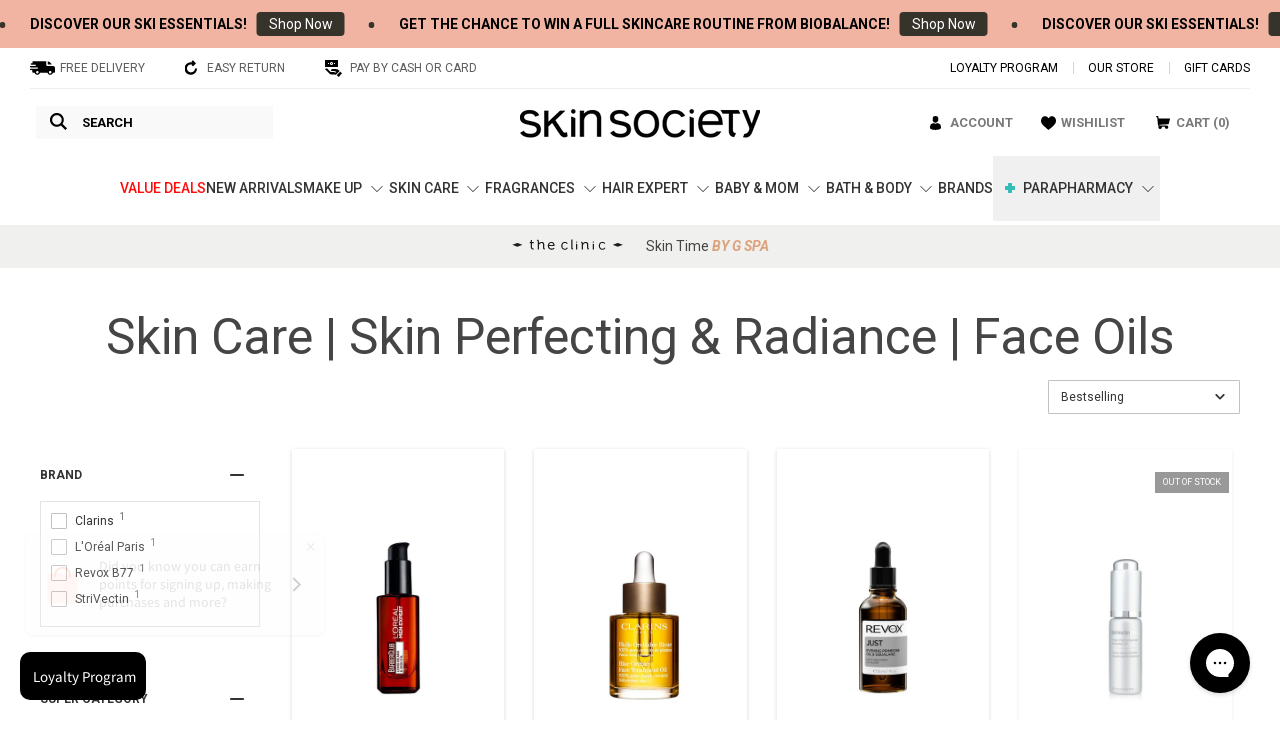

--- FILE ---
content_type: text/html; charset=utf-8
request_url: https://skinsociety.me/collections/skin-care-skin-perfecting-radiance-face-oils
body_size: 75879
content:
<!doctype html>

<html class="no-js" lang="en">
  
  <head>
  

    
   <meta name="google-site-verification" content="0RhjtF0JuKDPpV4JOYKifhpKDRetf0pWnYt3hBGKXPU" />
    
    

    

    
      
    <!-- Google Tag Manager -->
    <script>
    window.dataLayer = window.dataLayer || [];
    </script>
    <script>(function(w,d,s,l,i){w[l]=w[l]||[];w[l].push({'gtm.start':
    new Date().getTime(),event:'gtm.js'});var f=d.getElementsByTagName(s)[0],
    j=d.createElement(s),dl=l!='dataLayer'?'&l='+l:'';j.async=true;j.src=
    'https://www.googletagmanager.com/gtm.js?id='+i+dl;f.parentNode.insertBefore(j,f);
    })(window,document,'script','dataLayer','GTM-MDDKPKS9');</script>
    <!-- End Google Tag Manager -->
    
	<!-- Added by AVADA SEO Suite -->
	
	<!-- /Added by AVADA SEO Suite -->
    <meta name="google-site-verification" content="nhwyPTo0_H_S47XulmOUDDDEI4uxMX4NYz1Ls5OeXIM" />

    <meta name="google-site-verification" content="MtiI8GdrbGXGMqCUUxKWxL-dKEf1dVYGUiv3mZh7QCE" />
    <meta charset="utf-8"> 
    <meta http-equiv="X-UA-Compatible" content="IE=edge,chrome=1">
    <meta name="viewport" content="width=device-width, initial-scale=1.0, height=device-height, minimum-scale=1.0, maximum-scale=1.0">
    <meta name="facebook-domain-verification" content="cwhtnbkt9ol641mcbymj5vwi4m6wx2" />
    <meta name="theme-color" content="">
	
    <title>
      Skin Care | Skin Perfecting &amp; Radiance | Face Oils | Skin Society
    </title><link rel="canonical" href="https://skinsociety.me/collections/skin-care-skin-perfecting-radiance-face-oils"><link rel="shortcut icon" href="//skinsociety.me/cdn/shop/files/FavIcon-1_96x.png?v=1613780650" type="image/png"><meta property="og:type" content="website">
  <meta property="og:title" content="Skin Care | Skin Perfecting &amp; Radiance | Face Oils">
  <meta property="og:image" content="http://skinsociety.me/cdn/shop/files/revox-b77-just-evening-primrose-oil-and-squalane-skin-society-shop-address-country-1_grande.jpg?v=1686501303">
  <meta property="og:image:secure_url" content="https://skinsociety.me/cdn/shop/files/revox-b77-just-evening-primrose-oil-and-squalane-skin-society-shop-address-country-1_grande.jpg?v=1686501303"><meta property="og:url" content="https://skinsociety.me/collections/skin-care-skin-perfecting-radiance-face-oils">
<meta property="og:site_name" content="Skin Society"><meta name="twitter:card" content="summary"><meta name="twitter:title" content="Skin Care | Skin Perfecting & Radiance | Face Oils">
  <meta name="twitter:description" content="">
  <meta name="twitter:image" content="https://skinsociety.me/cdn/shop/files/revox-b77-just-evening-primrose-oil-and-squalane-skin-society-shop-address-country-1_600x600_crop_center.jpg?v=1686501303">
   

    <script async src="//searchserverapi.com/widgets/shopify/init.js?a=6u9Y4q4U3b"></script>
 
    <script>window.performance && window.performance.mark && window.performance.mark('shopify.content_for_header.start');</script><meta name="google-site-verification" content="MtiI8GdrbGXGMqCUUxKWxL-dKEf1dVYGUiv3mZh7QCE">
<meta name="facebook-domain-verification" content="8xa354kva8x9w26bos4tdrbo4gkeb3">
<meta id="shopify-digital-wallet" name="shopify-digital-wallet" content="/29505454173/digital_wallets/dialog">
<link rel="alternate" type="application/atom+xml" title="Feed" href="/collections/skin-care-skin-perfecting-radiance-face-oils.atom" />
<link rel="alternate" type="application/json+oembed" href="https://skinsociety.me/collections/skin-care-skin-perfecting-radiance-face-oils.oembed">
<script async="async" src="/checkouts/internal/preloads.js?locale=en-LB"></script>
<script id="shopify-features" type="application/json">{"accessToken":"e14d40daa1c25d87fd741d0d8795c790","betas":["rich-media-storefront-analytics"],"domain":"skinsociety.me","predictiveSearch":true,"shopId":29505454173,"locale":"en"}</script>
<script>var Shopify = Shopify || {};
Shopify.shop = "skin-society-bi.myshopify.com";
Shopify.locale = "en";
Shopify.currency = {"active":"USD","rate":"1.0"};
Shopify.country = "LB";
Shopify.theme = {"name":"Prestige","id":81325490269,"schema_name":"Prestige","schema_version":"4.7.2","theme_store_id":855,"role":"main"};
Shopify.theme.handle = "null";
Shopify.theme.style = {"id":null,"handle":null};
Shopify.cdnHost = "skinsociety.me/cdn";
Shopify.routes = Shopify.routes || {};
Shopify.routes.root = "/";</script>
<script type="module">!function(o){(o.Shopify=o.Shopify||{}).modules=!0}(window);</script>
<script>!function(o){function n(){var o=[];function n(){o.push(Array.prototype.slice.apply(arguments))}return n.q=o,n}var t=o.Shopify=o.Shopify||{};t.loadFeatures=n(),t.autoloadFeatures=n()}(window);</script>
<script id="shop-js-analytics" type="application/json">{"pageType":"collection"}</script>
<script defer="defer" async type="module" src="//skinsociety.me/cdn/shopifycloud/shop-js/modules/v2/client.init-shop-cart-sync_BApSsMSl.en.esm.js"></script>
<script defer="defer" async type="module" src="//skinsociety.me/cdn/shopifycloud/shop-js/modules/v2/chunk.common_CBoos6YZ.esm.js"></script>
<script type="module">
  await import("//skinsociety.me/cdn/shopifycloud/shop-js/modules/v2/client.init-shop-cart-sync_BApSsMSl.en.esm.js");
await import("//skinsociety.me/cdn/shopifycloud/shop-js/modules/v2/chunk.common_CBoos6YZ.esm.js");

  window.Shopify.SignInWithShop?.initShopCartSync?.({"fedCMEnabled":true,"windoidEnabled":true});

</script>
<script>(function() {
  var isLoaded = false;
  function asyncLoad() {
    if (isLoaded) return;
    isLoaded = true;
    var urls = ["https:\/\/assets.smartwishlist.webmarked.net\/static\/v6\/smartwishlist.js?shop=skin-society-bi.myshopify.com","https:\/\/cdn.instantbrandpage.lowfruitsolutions.com\/4661cd9b7ff01878ea5a047f89f77f09\/featured-slider-0ec2c20e223d4cb649c8a982309b7180.js?shop=skin-society-bi.myshopify.com","https:\/\/cdn.instantbrandpage.lowfruitsolutions.com\/4661cd9b7ff01878ea5a047f89f77f09\/brand-page-7bbe7c8eca4dff40a67179230b242025.js?shop=skin-society-bi.myshopify.com","https:\/\/pc-quiz.s3.us-east-2.amazonaws.com\/current\/quiz-loader.min.js?shop=skin-society-bi.myshopify.com","https:\/\/bingshoppingtool-t2app-prod.trafficmanager.net\/uet\/tracking_script?shop=skin-society-bi.myshopify.com","https:\/\/static.dla.group\/dm-timer.js?shop=skin-society-bi.myshopify.com","https:\/\/d3p29gcwgas9m8.cloudfront.net\/assets\/js\/index.js?shop=skin-society-bi.myshopify.com","https:\/\/searchanise-ef84.kxcdn.com\/widgets\/shopify\/init.js?a=6u9Y4q4U3b\u0026shop=skin-society-bi.myshopify.com"];
    for (var i = 0; i < urls.length; i++) {
      var s = document.createElement('script');
      s.type = 'text/javascript';
      s.async = true;
      s.src = urls[i];
      var x = document.getElementsByTagName('script')[0];
      x.parentNode.insertBefore(s, x);
    }
  };
  if(window.attachEvent) {
    window.attachEvent('onload', asyncLoad);
  } else {
    window.addEventListener('load', asyncLoad, false);
  }
})();</script>
<script id="__st">var __st={"a":29505454173,"offset":7200,"reqid":"a5a61f8a-e5fd-44c5-98b3-00cd6784cccd-1768929520","pageurl":"skinsociety.me\/collections\/skin-care-skin-perfecting-radiance-face-oils","u":"6718c429ddb2","p":"collection","rtyp":"collection","rid":165081088093};</script>
<script>window.ShopifyPaypalV4VisibilityTracking = true;</script>
<script id="captcha-bootstrap">!function(){'use strict';const t='contact',e='account',n='new_comment',o=[[t,t],['blogs',n],['comments',n],[t,'customer']],c=[[e,'customer_login'],[e,'guest_login'],[e,'recover_customer_password'],[e,'create_customer']],r=t=>t.map((([t,e])=>`form[action*='/${t}']:not([data-nocaptcha='true']) input[name='form_type'][value='${e}']`)).join(','),a=t=>()=>t?[...document.querySelectorAll(t)].map((t=>t.form)):[];function s(){const t=[...o],e=r(t);return a(e)}const i='password',u='form_key',d=['recaptcha-v3-token','g-recaptcha-response','h-captcha-response',i],f=()=>{try{return window.sessionStorage}catch{return}},m='__shopify_v',_=t=>t.elements[u];function p(t,e,n=!1){try{const o=window.sessionStorage,c=JSON.parse(o.getItem(e)),{data:r}=function(t){const{data:e,action:n}=t;return t[m]||n?{data:e,action:n}:{data:t,action:n}}(c);for(const[e,n]of Object.entries(r))t.elements[e]&&(t.elements[e].value=n);n&&o.removeItem(e)}catch(o){console.error('form repopulation failed',{error:o})}}const l='form_type',E='cptcha';function T(t){t.dataset[E]=!0}const w=window,h=w.document,L='Shopify',v='ce_forms',y='captcha';let A=!1;((t,e)=>{const n=(g='f06e6c50-85a8-45c8-87d0-21a2b65856fe',I='https://cdn.shopify.com/shopifycloud/storefront-forms-hcaptcha/ce_storefront_forms_captcha_hcaptcha.v1.5.2.iife.js',D={infoText:'Protected by hCaptcha',privacyText:'Privacy',termsText:'Terms'},(t,e,n)=>{const o=w[L][v],c=o.bindForm;if(c)return c(t,g,e,D).then(n);var r;o.q.push([[t,g,e,D],n]),r=I,A||(h.body.append(Object.assign(h.createElement('script'),{id:'captcha-provider',async:!0,src:r})),A=!0)});var g,I,D;w[L]=w[L]||{},w[L][v]=w[L][v]||{},w[L][v].q=[],w[L][y]=w[L][y]||{},w[L][y].protect=function(t,e){n(t,void 0,e),T(t)},Object.freeze(w[L][y]),function(t,e,n,w,h,L){const[v,y,A,g]=function(t,e,n){const i=e?o:[],u=t?c:[],d=[...i,...u],f=r(d),m=r(i),_=r(d.filter((([t,e])=>n.includes(e))));return[a(f),a(m),a(_),s()]}(w,h,L),I=t=>{const e=t.target;return e instanceof HTMLFormElement?e:e&&e.form},D=t=>v().includes(t);t.addEventListener('submit',(t=>{const e=I(t);if(!e)return;const n=D(e)&&!e.dataset.hcaptchaBound&&!e.dataset.recaptchaBound,o=_(e),c=g().includes(e)&&(!o||!o.value);(n||c)&&t.preventDefault(),c&&!n&&(function(t){try{if(!f())return;!function(t){const e=f();if(!e)return;const n=_(t);if(!n)return;const o=n.value;o&&e.removeItem(o)}(t);const e=Array.from(Array(32),(()=>Math.random().toString(36)[2])).join('');!function(t,e){_(t)||t.append(Object.assign(document.createElement('input'),{type:'hidden',name:u})),t.elements[u].value=e}(t,e),function(t,e){const n=f();if(!n)return;const o=[...t.querySelectorAll(`input[type='${i}']`)].map((({name:t})=>t)),c=[...d,...o],r={};for(const[a,s]of new FormData(t).entries())c.includes(a)||(r[a]=s);n.setItem(e,JSON.stringify({[m]:1,action:t.action,data:r}))}(t,e)}catch(e){console.error('failed to persist form',e)}}(e),e.submit())}));const S=(t,e)=>{t&&!t.dataset[E]&&(n(t,e.some((e=>e===t))),T(t))};for(const o of['focusin','change'])t.addEventListener(o,(t=>{const e=I(t);D(e)&&S(e,y())}));const B=e.get('form_key'),M=e.get(l),P=B&&M;t.addEventListener('DOMContentLoaded',(()=>{const t=y();if(P)for(const e of t)e.elements[l].value===M&&p(e,B);[...new Set([...A(),...v().filter((t=>'true'===t.dataset.shopifyCaptcha))])].forEach((e=>S(e,t)))}))}(h,new URLSearchParams(w.location.search),n,t,e,['guest_login'])})(!0,!1)}();</script>
<script integrity="sha256-4kQ18oKyAcykRKYeNunJcIwy7WH5gtpwJnB7kiuLZ1E=" data-source-attribution="shopify.loadfeatures" defer="defer" src="//skinsociety.me/cdn/shopifycloud/storefront/assets/storefront/load_feature-a0a9edcb.js" crossorigin="anonymous"></script>
<script data-source-attribution="shopify.dynamic_checkout.dynamic.init">var Shopify=Shopify||{};Shopify.PaymentButton=Shopify.PaymentButton||{isStorefrontPortableWallets:!0,init:function(){window.Shopify.PaymentButton.init=function(){};var t=document.createElement("script");t.src="https://skinsociety.me/cdn/shopifycloud/portable-wallets/latest/portable-wallets.en.js",t.type="module",document.head.appendChild(t)}};
</script>
<script data-source-attribution="shopify.dynamic_checkout.buyer_consent">
  function portableWalletsHideBuyerConsent(e){var t=document.getElementById("shopify-buyer-consent"),n=document.getElementById("shopify-subscription-policy-button");t&&n&&(t.classList.add("hidden"),t.setAttribute("aria-hidden","true"),n.removeEventListener("click",e))}function portableWalletsShowBuyerConsent(e){var t=document.getElementById("shopify-buyer-consent"),n=document.getElementById("shopify-subscription-policy-button");t&&n&&(t.classList.remove("hidden"),t.removeAttribute("aria-hidden"),n.addEventListener("click",e))}window.Shopify?.PaymentButton&&(window.Shopify.PaymentButton.hideBuyerConsent=portableWalletsHideBuyerConsent,window.Shopify.PaymentButton.showBuyerConsent=portableWalletsShowBuyerConsent);
</script>
<script data-source-attribution="shopify.dynamic_checkout.cart.bootstrap">document.addEventListener("DOMContentLoaded",(function(){function t(){return document.querySelector("shopify-accelerated-checkout-cart, shopify-accelerated-checkout")}if(t())Shopify.PaymentButton.init();else{new MutationObserver((function(e,n){t()&&(Shopify.PaymentButton.init(),n.disconnect())})).observe(document.body,{childList:!0,subtree:!0})}}));
</script>

<script>window.performance && window.performance.mark && window.performance.mark('shopify.content_for_header.end');</script>
    
        
        

    <link rel="stylesheet" href="https://cdnjs.cloudflare.com/ajax/libs/twitter-bootstrap/4.5.0/css/bootstrap-grid.min.css" integrity="sha256-4hb0ms2+lEuANNAyOsA8sVYq2208vHZ76+gepW4dpgM=" crossorigin="anonymous" />
	<link rel="stylesheet" href="https://cdnjs.cloudflare.com/ajax/libs/font-awesome/5.13.1/css/all.min.css">
    <link rel="stylesheet" href="https://cdn.jsdelivr.net/gh/fancyapps/fancybox@3.5.7/dist/jquery.fancybox.min.css" />
     <link rel="stylesheet" href="//skinsociety.me/cdn/shop/t/2/assets/owl.carousel.min.css?v=70516089817612781961588896374">
    <link rel="stylesheet" href="//skinsociety.me/cdn/shop/t/2/assets/theme.scss.css?v=124546571389366830351761961492">
    <link rel="stylesheet" href="//skinsociety.me/cdn/shop/t/2/assets/custom-v2.css?v=93258214655184783851736944338">
	    <!-- Global site tag (gtag.js) - Google Ads: 735638488 -->
          <script async src="https://www.googletagmanager.com/gtag/js?id=AW-735638488"></script>
          <script>
            window.dataLayer = window.dataLayer || [];
            function gtag(){dataLayer.push(arguments);}
            gtag('js', new Date());

            gtag('config', 'AW-735638488');
		</script>
   <script src="https://code.jquery.com/jquery-3.6.2.min.js" integrity="sha256-2krYZKh//PcchRtd+H+VyyQoZ/e3EcrkxhM8ycwASPA=" crossorigin="anonymous"></script>
        <!-- <script defer src="https://cdnjs.cloudflare.com/ajax/libs/jquery/1.10.2/jquery.min.js" integrity="sha512-YHQNqPhxuCY2ddskIbDlZfwY6Vx3L3w9WRbyJCY81xpqLmrM6rL2+LocBgeVHwGY9SXYfQWJ+lcEWx1fKS2s8A==" crossorigin="anonymous" referrerpolicy="no-referrer"></script>
 -->
      <script defer src="https://cdn.jsdelivr.net/gh/igorlino/elevatezoom-plus@1.2.3/src/jquery.ez-plus.js"></script>
  
    <script>
      // This allows to expose several variables to the global scope, to be used in scripts
      window.theme = {
        pageType: "collection",
        moneyFormat: "${{amount}}",
        moneyWithCurrencyFormat: "${{amount}}",
        productImageSize: "natural",
        searchMode: "product,article",
        showPageTransition: true,
        showElementStaggering: false,
        showImageZooming: true
      };

      window.routes = {
        rootUrl: "\/",
        cartUrl: "\/cart",
        cartAddUrl: "\/cart\/add",
        cartChangeUrl: "\/cart\/change",
        searchUrl: "\/search",
        productRecommendationsUrl: "\/recommendations\/products"
      };

      window.languages = {
        cartAddNote: "Add Order Note", 
        cartEditNote: "Edit Order Note",
        productImageLoadingError: "This image could not be loaded. Please try to reload the page.",
        productFormAddToCart: "Add to cart",
        productFormUnavailable: "Unavailable",
        productFormSoldOut: "Sold Out",
        shippingEstimatorOneResult: "1 option available:",
        shippingEstimatorMoreResults: "{{count}} options available:",
        shippingEstimatorNoResults: "No shipping could be found"
      };

      window.lazySizesConfig = {
        loadHidden: false,
        hFac: 0.5,
        expFactor: 2,
        ricTimeout: 150,
        lazyClass: 'Image--lazyLoad',
        loadingClass: 'Image--lazyLoading',
        loadedClass: 'Image--lazyLoaded'
      };

      document.documentElement.className = document.documentElement.className.replace('no-js', 'js');
      document.documentElement.style.setProperty('--window-height', window.innerHeight + 'px');

      // We do a quick detection of some features (we could use Modernizr but for so little...)
      (function() {
        document.documentElement.className += ((window.CSS && window.CSS.supports('(position: sticky) or (position: -webkit-sticky)')) ? ' supports-sticky' : ' no-supports-sticky');
        document.documentElement.className += (window.matchMedia('(-moz-touch-enabled: 1), (hover: none)')).matches ? ' no-supports-hover' : ' supports-hover';
      }());
      
      

    </script>
  <script src="//skinsociety.me/cdn/shop/t/2/assets/lazysizes.min2.js?v=146090972802548165551606340398" defer></script>

    <script src="//skinsociety.me/cdn/shop/t/2/assets/lazysizes.min.js?v=174358363404432586981606339696" defer></script><script src="https://polyfill-fastly.net/v3/polyfill.min.js?unknown=polyfill&features=fetch,Element.prototype.closest,Element.prototype.remove,Element.prototype.classList,Array.prototype.includes,Array.prototype.fill,Object.assign,CustomEvent,IntersectionObserver,IntersectionObserverEntry,URL" defer></script>
    <script src="//skinsociety.me/cdn/shop/t/2/assets/libs.min.js?v=26178543184394469741586978886" defer></script>
    <script src="//skinsociety.me/cdn/shop/t/2/assets/theme.min.js?v=84650260323810649101703084990" defer></script> 


    
    
    <script async src="https://cdnjs.cloudflare.com/ajax/libs/jquery.matchHeight/0.7.2/jquery.matchHeight-min.js" integrity="sha256-+oeQRyZyY2StGafEsvKyDuEGNzJWAbWqiO2L/ctxF6c=" crossorigin="anonymous"></script>

    <script async src="https://unpkg.com/imagesloaded@4/imagesloaded.pkgd.min.js"></script>
    <script async src="https://cdn.jsdelivr.net/gh/fancyapps/fancybox@3.5.7/dist/jquery.fancybox.min.js"></script>
    <script src="//skinsociety.me/cdn/shop/t/2/assets/plugins.js?v=45082321447302575491605894327" defer ></script>
    <script src="//skinsociety.me/cdn/shop/t/2/assets/custom.js?v=151614903865504390061715860120" defer></script>
    

    <script>
      (function () {
        window.onpageshow = function() {
          if (window.theme.showPageTransition) {
            var pageTransition = document.querySelector('.PageTransition');

            if (pageTransition) {
              pageTransition.style.visibility = 'visible';
              pageTransition.style.opacity = '0';
            }
          }

          // When the page is loaded from the cache, we have to reload the cart content
          document.documentElement.dispatchEvent(new CustomEvent('cart:refresh', {
            bubbles: true
          }));
        };
      })();
      
    </script>
    
     <script async src="https://shopoe.net/app.js"></script>

    
    
    
    <script src="//cdn.shopify.com/s/files/1/0382/4185/files/ajaxinate.js?937" type="text/javascript"></script>

    


  <script type="application/ld+json">
  {
    "@context": "http://schema.org",
    "@type": "BreadcrumbList",
  "itemListElement": [{
      "@type": "ListItem",
      "position": 1,
      "name": "Translation missing: en.general.breadcrumb.home",
      "item": "https://skinsociety.me"
    },{
          "@type": "ListItem",
          "position": 2,
          "name": "Skin Care | Skin Perfecting \u0026 Radiance | Face Oils",
          "item": "https://skinsociety.me/collections/skin-care-skin-perfecting-radiance-face-oils"
        }]
  }
  </script>

   <script>
(function() {
  'use strict';
  
  // ULTIMATE PROTECTION: Multiple checks to prevent any duplicate execution
  
  // Check 1: Global flag
  if (window.loyaltyLionLoaded === true) {
    return;
  }
  
  // Check 2: SDK already exists
  if (window.loyaltylion && window.loyaltylion.isLoyaltyLion === true) {
    return;
  }
  
  // Check 3: DOM-based check for existing scripts
  var existingScripts = document.querySelectorAll('script[src*="loyaltylion"]');
  if (existingScripts.length > 0) {
    return;
  }
  
  // Check 4: Look for lion object
  if (window.lion && typeof window.lion.init === 'function') {
    return;
  }
  
  // Set the flag FIRST to prevent any race conditions
  window.loyaltyLionLoaded = true;
  
  // Load the SDK only if all checks pass
  !function(t,n){function o(n){var o=t.getElementsByTagName("script")[0],i=t.createElement("script");i.src=n,i.crossOrigin="",o.parentNode.insertBefore(i,o)}if(!n.isLoyaltyLion){window.loyaltylion=n,void 0===window.lion&&(window.lion=n),n.version=2,n.isLoyaltyLion=!0;var i=new Date,e=i.getFullYear().toString()+i.getMonth().toString()+i.getDate().toString();o("https://sdk.loyaltylion.net/static/2/loader.js?t="+e);var r=!1;n.init=function(t){if(r)throw new Error("Cannot call lion.init more than once");r=!0;var a=n._token=t.token;if(!a)throw new Error("Token must be supplied to lion.init");for(var l=[],s="_push configure bootstrap shutdown on removeListener authenticateCustomer".split(" "),c=0;c<s.length;c+=1)!function(t,n){t[n]=function(){l.push([n,Array.prototype.slice.call(arguments,0)])}}(n,s[c]);o("https://sdk.loyaltylion.net/sdk/start/"+a+".js?t="+e+i.getHours().toString()),n._initData=t,n._buffer=l}}}(document,window.loyaltylion||[]);

  // Initialize only once
  
    // Wait for SDK to be ready before initializing
    var initTimeout = setTimeout(function() {
      try {
        
          loyaltylion.init({ token: "4916fc939af1435900bacfe94f817521" });
        
      } catch (e) {
        console.log('LoyaltyLion already initialized:', e.message);
      }
    }, 100);
  
  
})();
</script> 
	<!-- "snippets/sca-quick-view-init.liquid" was not rendered, the associated app was uninstalled -->
    
    
    
    <script async src="//skinsociety.me/cdn/shop/t/2/assets/klevu-js-v2.js?v=33000960530329221481606341923"></script>
    <script async src="//skinsociety.me/cdn/shop/t/2/assets/klevu-settings.js?v=90090661612328521131594737197" ></script>
    <script async src="//skinsociety.me/cdn/shop/t/2/assets/klevu-quick.js?v=71982863879033645531680302349" ></script>
    <script async src="//skinsociety.me/cdn/shop/t/2/assets/klevu-facets.js?v=170432926383145560151606342108" ></script>
	<script async src="//skinsociety.me/cdn/shop/t/2/assets/klevu-landing-filter-left.js?v=126288721424281630631593700974" ></script>
    <link href="//skinsociety.me/cdn/shop/t/2/assets/klevu-quick.css?v=98528205046268336581605857818" rel="stylesheet" type="text/css" media="all" />
    
    

   
 <script> !function (w, d, t) {   w.TiktokAnalyticsObject=t;var ttq=w[t]=w[t]||[];ttq.methods=["page","track","identify","instances","debug","on","off","once","ready","alias","group","enableCookie","disableCookie"],ttq.setAndDefer=function(t,e){t[e]=function(){t.push([e].concat(Array.prototype.slice.call(arguments,0)))}};for(var i=0;i<ttq.methods.length;i++)ttq.setAndDefer(ttq,ttq.methods[i]);ttq.instance=function(t){for(var e=ttq._i[t]||[],n=0;n<ttq.methods.length;n++)ttq.setAndDefer(e,ttq.methods[n]);return e},ttq.load=function(e,n){var i="https://analytics.tiktok.com/i18n/pixel/events.js";ttq._i=ttq._i||{},ttq._i[e]=[],ttq._i[e]._u=i,ttq._t=ttq._t||{},ttq._t[e]=+new Date,ttq._o=ttq._o||{},ttq._o[e]=n||{};var o=document.createElement("script");o.type="text/javascript",o.async=!0,o.src=i+"?sdkid="+e+"&lib="+t;var a=document.getElementsByTagName("script")[0];a.parentNode.insertBefore(o,a)};   ttq.load('CO6ICNBC77U5C8OG9QSG');   ttq.page(); }(window, document, 'ttq'); </script>


    
<!--Gem_Page_Header_Script-->

<link rel="preconnect" href="https://ucarecdn.com">
<link rel="dns-prefetch" href="https://ucarecdn.com">

<link rel="preconnect" href="https://assets.gemcommerce.com">
<link rel="dns-prefetch" href="https://assets.gemcommerce.com">

<link rel="preconnect" href="https://maxcdn.bootstrapcdn.com">
<link rel="dns-prefetch" href="https://maxcdn.bootstrapcdn.com">

<link rel="preconnect" href="https://fonts.gstatic.com">
<link rel="dns-prefetch" href="https://fonts.gstatic.com">

<link rel="preconnect" href="https://fonts.googleapis.com">
<link rel="dns-prefetch" href="https://fonts.googleapis.com">

    


<!--End_Gem_Page_Header_Script-->

            
                    



<link href="//skinsociety.me/cdn/shop/t/2/assets/swatchify.css?v=25085168409324896931696164312" rel="stylesheet" type="text/css" media="all" />
<link href="//skinsociety.me/cdn/shop/t/2/assets/swatchify-custom.scss.css?v=111603181540343972631643911787" rel="stylesheet" type="text/css" media="all" />

<script>!function(){window.SellerPanda=window.SellerPanda||{};var c=null,p=null,d={shopId:"skin-society-bi",shopUrl:"https://skinsociety.me",appClass:{prodCont:"swatchify-cont",prodContId:"swatchify-cont-",collCont:"swatchify-coll-cont",collContId:"swatchify-coll-cont-",optionCont:"ps-option",defaultCont:"ps-default",headerCont:"ps-header",swatchCont:"ps-swatch",selectedSwatch:"ps-selected",collSwatchCont:"ps-coll-swatch",haveMoreCont:"ps-have-more",loadingImage:"ps-loading-image",collHorClass:"ps-hor-scroll",collHorCont:"ps-hor-cont",collArrowLeft:"ps-arrow-left",collArrowRight:"ps-arrow-right",horDisableRight:"ps-hor-dis-right",horDisableLeft:"ps-hor-dis-left"},elDataNames:{contIndex:"data-ps-cont-index",available:"data-ps-available",assign:"data-assign",optionIndex:"data-option-index",optionName:"data-option-name",totalOptions:"data-ps-options-num",swatchName:"data-swatch-name",collUrl:"data-coll-url",collImg:"data-coll-img",collProductUrl:"data-product-url"},selectorsList:["inline-field-wrapper","radio-wrapper","select-wrapper","selector-wrapper","product-form__item","single-option-selector","gf_variants-wrapper","variant-wrapper","option","form-field-select-wrapper","product-single__variants","single-option-selector-product-template","radios--root","disclosure--root","product-form-option","hideDropdown","ProductForm__Option","product-form__select","option-selector","product","product-page-select","form-options-sw","swatches__container"],swatchesList:["tawcvs-swatches","swatch","swatches--color","js-product-single-swatch","swatches__container"],collSwatchesClasses:["collection_swatches","col-swatch"],features:{selectedSwatch:!1,linkedOptions:!1,linkedOptionsEnableClick:!1,collRedirect:0,switchImage:!1,switchImageEvent:"click",switchShowLoading:!1,horScroll:!1}};function i(e){e.style.setProperty("display","none","important")}function n(e){e.style.setProperty("display","")}function a(e){d.features.linkedOptionsEnableClick?e.style.cursor="pointer":e.style.cursor="default"}function l(e){e.parentNode.removeChild(e)}function h(e,t){var s;document.createEvent?((s=document.createEvent("HTMLEvents")).initEvent(t,!1,!0),e.dispatchEvent(s)):((s=document.createEventObject()).eventType=t,e.fireEvent("on"+s.eventType,s))}function m(){return window.jQuery||!1}function o(e,t){if(e.selectors[t]){var s=m();if("select"===e.type)return s?s(e.selectors[t]).val():e.selectors[t].value;if("fieldset"===e.type){var l="";if(s)s(e.selectors[t]).find("input").each(function(){if(s(this).is(":checked"))return l=s(this).val(),!1});else for(var a=e.selectors[t].querySelectorAll("input"),n=0;n<a.length;n++)if(a[n].checked){l=a[n].value;break}return l}}}function r(e,t,s){if("select"===e.type){var l=s.value;e.selectedSwatches[t]=l,f(e)}else if("fieldset"===e.type||"fieldsetData"===e.type){for(var a=s.getElementsByTagName("INPUT"),n=0;n<a.length;n++)if(a[n].checked){e.selectedSwatches[t]=a[n].value;break}f(e)}}function f(e){if(1===parseInt(e.totalOptions)&&e.options[0])for(var t=0;t<e.options[0].swatches.length;t++)e.availableSwatches[e.options[0].swatches[t].swatchName]?(e.options[0].swatches[t].element.className=e.options[0].swatches[t].element.className.replace(" "+d.features.linkedOptions,""),e.options[0].swatches[t].element.style.cursor="pointer"):(e.options[0].swatches[t].element.className=e.options[0].swatches[t].element.className+" "+d.features.linkedOptions,a(e.options[0].swatches[t].element));else if(0<parseInt(e.totalOptions)&&parseInt(e.totalOptions)<=3)for(t=0;t<e.options.length;t++)if(0===t)e.options[0]||(e.selectedSwatches[0]=o(e,0));else if(1===t)if(e.options[1]){for(var s=0;s<e.options[1].swatches.length;s++)e.availableSwatches[e.selectedSwatches[0]]?e.availableSwatches[e.selectedSwatches[0]][e.options[1].swatches[s].swatchName]||-1!==e.options[1].swatches[s].element.className.indexOf(d.features.linkedOptions)?e.availableSwatches[e.selectedSwatches[0]][e.options[1].swatches[s].swatchName]&&(e.options[1].swatches[s].element.className=e.options[1].swatches[s].element.className.replace(" "+d.features.linkedOptions,""),e.options[1].swatches[s].element.style.cursor="pointer"):(e.options[1].swatches[s].element.className=e.options[1].swatches[s].element.className+" "+d.features.linkedOptions,a(e.options[1].swatches[s].element)):-1===e.options[1].swatches[s].element.className.indexOf(d.features.linkedOptions)&&(e.options[1].swatches[s].element.className=e.options[1].swatches[s].element.className+" "+d.features.linkedOptions,a(e.options[1].swatches[s].element));(("ps-cross"===d.features.linkedOptions||"ps-fade"===d.features.linkedOptions)&&!d.features.linkedOptionsEnableClick||"ps-hide"===d.features.linkedOptions)&&0<e.options[1].element.getElementsByClassName(d.features.linkedOptions+" "+d.appClass.selectedSwatch).length&&(l=e.options[1].element.querySelector("."+d.appClass.swatchCont+":not(."+d.features.linkedOptions+")"))&&h(l,"click")}else e.selectedSwatches[1]=o(e,1);else if(2===t)if(e.options[2]){for(var l,s=0;s<e.options[2].swatches.length;s++)e.availableSwatches[e.selectedSwatches[0]]&&e.availableSwatches[e.selectedSwatches[0]][e.selectedSwatches[1]]?e.availableSwatches[e.selectedSwatches[0]][e.selectedSwatches[1]][e.options[2].swatches[s].swatchName]||-1!==e.options[2].swatches[s].element.className.indexOf(d.features.linkedOptions)?e.availableSwatches[e.selectedSwatches[0]][e.selectedSwatches[1]][e.options[2].swatches[s].swatchName]&&(e.options[2].swatches[s].element.className=e.options[2].swatches[s].element.className.replace(" "+d.features.linkedOptions,""),e.options[2].swatches[s].element.style.cursor="pointer"):(e.options[2].swatches[s].element.className=e.options[2].swatches[s].element.className+" "+d.features.linkedOptions,a(e.options[2].swatches[s].element)):-1===e.options[2].swatches[s].element.className.indexOf(d.features.linkedOptions)&&(e.options[2].swatches[s].element.className=e.options[2].swatches[s].element.className+" "+d.features.linkedOptions,a(e.options[2].swatches[s].element));(("ps-cross"===d.features.linkedOptions||"ps-fade"===d.features.linkedOptions)&&!d.features.linkedOptionsEnableClick||"ps-hide"===d.features.linkedOptions)&&0<e.options[2].element.getElementsByClassName(d.features.linkedOptions+" "+d.appClass.selectedSwatch).length&&(l=e.options[2].element.querySelector("."+d.appClass.swatchCont+":not(."+d.features.linkedOptions+")"))&&h(l,"click")}else e.selectedSwatches[2]=o(e,2)}function g(e,t){var s,l;d.features.switchImage&&e.imgEl&&t.img&&t.img!==e.imgEl.getAttribute("src")&&(s=e.imgEl.getAttribute("data-src"),l=e.imgEl.getAttribute("data-srcset"),s||l?(t.dataSrcSet||(t.dataSrcSet=(s=t.img,s=(l=s.split("_2048x2048"))[0],l=l[1],s+"_2048x"+l+" 2048w, "+s+"_1600x"+l+" 1600w, "+s+"_1200x"+l+" 1200w, "+s+"_1000x"+l+" 1000w, "+s+"_800x"+l+" 800w, "+s+"_600x"+l+" 600w, "+s+"_400x"+l+" 400w")),e.imgEl.setAttribute("data-srcset",t.dataSrcSet),e.imgEl.setAttribute("data-src",t.img),d.features.switchShowLoading&&(e.loadingEl.style.display="block"),e.imgEl.className=e.imgEl.className.replace("lazyloaded","lazyload").replace("Image--lazyLoaded","Image--lazyLoad")):e.imgEl.setAttribute("src",t.img))}function u(e,t){g(e,t)}function w(e,t){var s=-1!==t.element.className.indexOf(d.appClass.selectedSwatch);t.url&&(1===d.features.collRedirect||2===d.features.collRedirect&&s)?window.location.href=t.url:(d.features.switchImage&&"click"===d.features.switchImageEvent&&g(e,t),s||((e=e.element.getElementsByClassName(d.appClass.selectedSwatch)[0])&&(e.className=e.className.replace(" "+d.appClass.selectedSwatch,"")),t.element.className=t.element.className+" "+d.appClass.selectedSwatch))}function N(e,t,s,l){var a,n,o,r,i,c=e.options[l].element.getElementsByClassName(d.appClass.selectedSwatch)[0];c===t||-1!==t.className.indexOf(d.features.linkedOptions)&&!d.features.linkedOptionsEnableClick||(a=m(),c.className=c.className.replace(" "+d.appClass.selectedSwatch,""),t.className=t.className+" "+d.appClass.selectedSwatch,e.selectedSwatches[l]=s,"select"===e.type?(a&&(0<(t=a(e.selectors[l]).find('option[data-title="'+s+'"]')).length&&(s=t.val()),a(e.selectors[l]).val(s).trigger("change")),e.selectors[l].value=s,h(e.selectors[l],"change")):"fieldset"===e.type?(n=(n=s.replace(/'/g,"\\'")).replace(/"/g,'\\"'),a?((o=a(e.selectors[l]).find("input[value='"+n+"']").first()).siblings("label").trigger("click"),o.trigger("click")):(r=(o=e.selectors[l].querySelector("input[value='"+n+"']")).parentNode.getElementsByTagName("LABEL")[0],h(o,"click"),h(r,"click"))):"fieldsetData"===e.type&&(n=(n=s.replace(/'/g,"\\'")).replace(/"/g,'\\"'),a?((o=a(e.selectors[l]).find("[data-value='"+n+"']").first()).siblings("label").trigger("click"),o.trigger("click")):(r=(o=e.selectors[l].querySelector("[data-value='"+n+"']")).parentNode.getElementsByTagName("LABEL")[0],h(o,"click"),h(r,"click"))),d.features.selectedSwatch&&(a?1===(i=a(e.options[l].element).find("."+d.appClass.headerCont+" span")).length&&i.text(s):1===(i=e.options[l].element.getElementsByClassName(d.appClass.headerCont)[0].getElementsByTagName("SPAN")).length&&(i[0].innerHTML=s)),d.features.linkedOptions&&f(e))}function v(e){return e=(e=(e=(e=(e=(e=(e=(e=(e=(e=(e=(e=(e=(e=(e=(e=(e=(e=(e=(e=(e=(e=(e=(e=(e=e.replace(/é/g,"e")).replace(/\(/g,"1")).replace(/\)/g,"2")).replace(/\\/g,"3")).replace(/\+/g,"4")).replace(/#/g,"5")).replace(/\./g,"6")).replace(/\//g,"7")).replace(/\*/g,"8")).replace(/&/g,"9")).replace(/!/g,"10")).replace(/@/g,"11")).replace(/%/g,"12")).replace(/\|/g,"13")).replace(/\^/g,"14")).replace(/\$/g,"15")).replace(/\?/g,"16")).replace(/\\/g,"17")).replace(/,/g,"18")).replace(/×/g,"19")).replace(/"/g,"20")).replace(/'/g,"21")).replace(/(\s+\-)|(\s+\/)|(\/\s+)|(\))|(\()/g,"-")).replace(/\s+/g,"-")).replace(/-{2,}/g,"-")}function C(e,t,s,l,a=!1){var n,o="https://swatchify-static.sellerpanda.com/"+d.shopId;if(c&&c[s]&&(n=c[s][l]),d.js&&p&&p[e]&&p[e][s]&&p[e][s][l]&&(n=p[e][s][l],o=o+"/specificSwatches/"+e),n){var r="",e="",s=v(s),l=v(l);if(isNaN(n)){var i=n.split("#");if(-1!=="ctdvqwe".indexOf(i[0]))switch(i[0]){case"t":r='<svg width="100%" height="100%" viewBox="0 0 10 10"><path d="M0,0H10V5H0" fill="#'+i[1]+'"/><path d="M0,5H10V10H0" fill="#'+i[2]+'"/></svg>';break;case"d":r='<svg width="100%" height="100%" viewBox="0 0 10 10"><path d="M0,-1V10H10" fill="#'+i[1]+'"/><path d="M0,0H10V10" fill="#'+i[2]+'"/></svg>';break;case"v":r='<svg width="100%" height="100%" viewBox="0 0 10 10"><path d="M0,0H5V10H0" fill="#'+i[1]+'"/><path d="M5,0H10V10H5" fill="#'+i[2]+'"/></svg>';break;case"q":r='<svg width="100%" height="100%" viewBox="0 0 10 10"><path d="M0,0H4V10H0" fill="#'+i[1]+'"/><path d="M3,0H8V10H3" fill="#'+i[2]+'"/><path d="M7,0H10V10H7" fill="#'+i[3]+'"/></svg>';break;case"w":r='<svg width="100%" height="100%" viewBox="0 0 10 10"><path d="M0,0H10V10H0" fill="#'+i[1]+'"/><path d="M0,10V0H5V5" fill="#'+i[2]+'"/><path d="M10,10V0H5V5" fill="#'+i[3]+'"/></svg>';break;case"e":r='<svg width="100%" height="100%" viewBox="0 0 10 10"> <path d="M0,0H5V5H0" fill="#'+i[1]+'"/><path d="M5,0H10V5H5" fill="#'+i[2]+'"/><path d="M0,5H5V10H0" fill="#'+i[3]+'"/><path d="M5,5H10V10H5" fill="#'+i[4]+'"/></svg>';break;default:r='<svg width="100%" height="100%"><rect width="100%" height="100%" fill="#'+i[1]+'"/></svg>'}}else r='<img loading="lazy" src="'+o+"/"+s+"/"+l+".png?v="+n+'"/>',e=o+"/"+s+"/"+l+".png?v="+n;return t?void(t.children[0].innerHTML=r):a?e:r}}function E(e){for(var t=e.element.getElementsByClassName(d.appClass.optionCont),s=0;s<t.length;s++){var l=t[s].getAttribute(d.elDataNames.optionIndex),a=t[s].getAttribute(d.elDataNames.optionName),n=-1!==t[s].className.indexOf(d.appClass.defaultCont),a=a.replace(/\|ps0\|/g,"'").replace(/\|ps1\|/g,'"'),o=function(e,t,s,l,a){for(var n=[],o=t.getElementsByClassName(d.appClass.swatchCont),r=0;r<o.length;r++){var i=(i=o[r].getAttribute(d.elDataNames.swatchName)).replace(/\|ps0\|/g,"'").replace(/\|ps1\|/g,'"');-1!==o[r].className.indexOf(d.appClass.selectedSwatch)&&(e.selectedSwatches[s]=i),c&&!a&&C(e.productId,o[r],l,i),n.push({element:o[r],swatchName:i}),o[r].addEventListener("click",N.bind(null,e,o[r],i,s),!1)}return n}(e,t[s],l,a,n);e.options[l]={element:t[s],swatches:o,optionName:a,isDefault:n}}}function S(e,t){var s,l=[];if(clearTimeout(e.selectorTimeOut),e.selectorTimeOut=null,0!==t.length){if(1===t.length){if(-1<(l=e.formEl.getElementsByClassName(t[0]))[0].className.indexOf("quantity"))return;e.selector=t[0]}else for(var a=0;a<t.length;a++)if((l=e.formEl.getElementsByClassName(t[a])).length===parseInt(e.totalOptions)&&-1===l[0].className.indexOf("quantity")&&-1===l[0].id.indexOf("quantity")&&-1===l[0].parentNode.className.indexOf("form-field--qty-select")){e.selector=t[a];break}if(l.length<=0)return s="Couldn't find selector HTML",console.error("Swatchify: "+s),window.SellerPanda.Swatchify.errors.push(s),void y(e);if(e.selectorsConts=l,e.hiddenSelectors)for(a=0;a<e.hiddenSelectors.length;a++)n(e.hiddenSelectors[a]);e.hiddenSelectors=[],function(e){var t=d.selectorsList.indexOf(e.selector),s=!1;if(e.selector&&-1!==t){for(var l=0;l<d.swatchesList.length&&!((s=e.formEl.getElementsByClassName(d.swatchesList[l]))&&0<s.length);l++);for(var a=0;a<e.options.length;a++){e.hiddenSelectors[a];var n,o,r=e.selectorsConts[a];e.options[a]&&(s&&s[a]&&(i(s[a]),e.hiddenSelectors.push(s[a])),3==t?r&&-1===r.className.indexOf("product-qty")&&-1===r.className.indexOf("quantity")&&(-1<r.className.indexOf("materialize")&&(i(r.parentNode.parentNode),e.hiddenSelectors.push(r.parentNode.parentNode)),i(r),e.hiddenSelectors.push(r)):4==t?r&&-1===r.className.indexOf("product-form__item--submit")&&(i(r),e.hiddenSelectors.push(r)):10==t?r&&(n=e.formEl.getElementsByClassName(d.selectorsList[0]),o=e.formEl.getElementsByClassName("label"),0<n.length&&n[a]&&(i(n[a].parentNode.parentNode),e.hiddenSelectors.push(r.parentNode.parentNode)),0<o.length&&o[a]&&(i(o[a].parentNode),i(r.parentNode.parentNode),e.hiddenSelectors.push(o[a].parentNode),e.hiddenSelectors.push(r.parentNode.parentNode))):(i(r),e.hiddenSelectors.push(r)),2==t?(-1<r.className.indexOf("materialize")&&(i(r.parentNode.parentNode),e.hiddenSelectors.push(r.parentNode.parentNode)),-1!==r.className.indexOf("product-options")&&(i(r.parentNode.parentNode),e.hiddenSelectors.push(r.parentNode.parentNode))):3==t?(r&&(e.selectorsConts.length<=1&&-1!==r.parentNode.className.indexOf("select")||-1!==r.parentNode.className.indexOf("inline-option"))||-1!==r.parentNode.className.indexOf("variant-grid"))&&(i(r.parentNode),e.hiddenSelectors.push(r.parentNode)):5==t?(-1!==r.parentNode.className.indexOf("styled-select")&&(i(r.parentNode),e.hiddenSelectors.push(r.parentNode)),-1!==r.parentNode.parentNode.className.indexOf("form__control")?(i(r.parentNode.parentNode),e.hiddenSelectors.push(r.parentNode.parentNode)):-1!==r.parentNode.parentNode.parentNode.className.indexOf("form__control")?(i(r.parentNode.parentNode.parentNode),e.hiddenSelectors.push(r.parentNode.parentNode.parentNode)):-1!==r.parentNode.className.indexOf("selector-wrapper")&&(i(r.parentNode),e.hiddenSelectors.push(r.parentNode))):9==t?-1!==r.parentNode.className.indexOf("variant-group")&&(i(r.parentNode),e.hiddenSelectors.push(r.parentNode)):18==t?-1!==r.parentNode.className.indexOf("item")&&(i(r.parentNode),e.hiddenSelectors.push(r.parentNode)):20==t&&-1!==r.parentNode.parentNode.className.indexOf("product-options-flex-row")&&(i(r.parentNode.parentNode),e.hiddenSelectors.push(r.parentNode.parentNode)))}}}(e),function(e){if(e.selectors=[],"SELECT"===e.selectorsConts[0].tagName)e.type="select",e.selectors=e.selectorsConts;else if("FIELDSET"===e.selectorsConts[0].tagName)e.type="fieldset",e.selectors=e.selectorsConts;else if(0<e.selectorsConts[0].getElementsByTagName("SELECT").length){e.type="select";for(var t=0;t<e.selectorsConts.length;t++){var s=e.selectorsConts[t].getElementsByTagName("SELECT")[0];e.selectors.push(s)}}else if(0<e.selectorsConts[0].getElementsByTagName("FIELDSET").length){e.type="fieldset";for(t=0;t<e.selectorsConts.length;t++){s=e.selectorsConts[t].getElementsByTagName("FIELDSET")[0];e.selectors.push(s)}}else if(0<e.selectorsConts[0].getElementsByClassName("single-option-radio").length){e.type="fieldset";for(t=0;t<e.selectorsConts.length;t++){s=e.selectorsConts[t].getElementsByClassName("single-option-radio")[0];e.selectors.push(s)}}else if(-1!==e.selectorsConts[0].className.indexOf("radios--root"))if(e.type="fieldset",1===e.selectorsConts[0].getElementsByClassName("radios--container").length)for(t=0;t<e.selectorsConts.length;t++){s=e.selectorsConts[t].getElementsByClassName("radios--container")[0];e.selectors.push(s)}else e.selectors=e.selectorsConts;else if(-1!==e.selectorsConts[0].className.indexOf("disclosure--root")){e.type="fieldsetData";for(t=0;t<e.selectorsConts.length;t++){s=e.selectorsConts[t].getElementsByClassName("disclosure--form")[0];e.selectors.push(s)}}else if(0<e.selectorsConts[0].getElementsByTagName("UL").length){e.type="fieldset";for(t=0;t<e.selectorsConts.length;t++){s=e.selectorsConts[t].getElementsByTagName("UL")[0];e.selectors.push(s)}}else 0<e.selectorsConts[0].getElementsByClassName("swatch-element").length&&(e.type="fieldset",e.selectors=e.selectorsConts)}(e),d.features.linkedOptions&&(f(e),function(e){if(0<e.selectors.length){for(var t,s=0;s<e.options.length;s++)e.selectors[s]&&!e.options[s]&&((t=m())?"select"===e.type?(e.selectorEventsSet&&t(e.selectors[s]).off("change",r),t(e.selectors[s]).on("change",r.bind(null,e,s,e.selectors[s]))):"fieldset"===e.type&&(e.selectorEventsSet&&t(e.selectors[s]).off("click",r),t(e.selectors[s]).on("click",r.bind(null,e,s))):"select"===e.type?(e.selectorEventsSet&&e.selectors[s].removeEventListener("change",r),e.selectors[s].addEventListener("change",r.bind(null,e,s,e.selectors[s]))):"fieldset"===e.type&&(e.selectorEventsSet&&e.selectors[s].removeEventListener("click",r),e.selectors[s].addEventListener("click",r.bind(null,e,s))));e.selectorEventsSet=!0}}(e)),""===e.type||""===e.selector||0===e.selectors.length?y(e):n(e.element)}}function y(e){if(i(e.element),e.hiddenSelectors&&0<e.hiddenSelectors.length)for(var t=0;t<e.hiddenSelectors.length;t++)n(e.hiddenSelectors[t]);e.hiddenSwatches&&n(e.hiddenSwatches)}function b(e){if(this.v=!1,e&&l(e),this.prodConts&&0<this.prodConts.length)for(var t=0;t<this.prodConts.length;t++){l(this.prodConts[t].element);for(var s=0;s<this.prodConts[t].hiddenSelectors.length;s++)n(this.prodConts[t].hiddenSelectors[s])}}function O(e){var t,s,l,a,n,o,r,i;e.element&&e.swatches[0]&&(t=e.hor.horElement,i=e.element.offsetWidth,s=(r=e.swatches[0].element.getBoundingClientRect()).right-r.left+4,l=r.bottom-r.top,a=e.swatches.length*s,n=e.hor.leftArrow,o=e.hor.rightArrow,a<=i-5?(e.element.className=e.element.className.replace(" "+d.appClass.collHorClass,""),t.style.width="auto",e.element.style.height="auto"):((r=t.style.left.replace("px",""))<(i=i-56-a)?t.style.left=i+"px":0==r&&-1===e.element.className.indexOf(d.appClass.horDisableLeft)&&(e.element.className=e.element.className+" "+d.appClass.horDisableLeft),-1===e.element.className.indexOf(d.appClass.collHorClass)&&(e.element.className=e.element.className+" "+d.appClass.collHorClass),t.style.width=(a=56+a)+"px",e.element.style.height=6+l+"px",e.hor.attachedEvents&&(n.removeEventListener("click",e.hor.attachedEvents.leftArrow),o.removeEventListener("click",e.hor.attachedEvents.rightArrow)),e.hor.attachedEvents={leftArrow:function(e,t,s,l){if(-1!==e.element.className.indexOf(d.appClass.horDisableLeft))return!1;e.element.className=e.element.className.replace(" "+d.appClass.horDisableRight,""),l+=4;var a=t.style.left.replace("px","");0<=(a=parseInt(l)+parseInt(a))+4?(e.element.className=e.element.className+" "+d.appClass.horDisableLeft,t.style.left=0):t.style.left=a+"px"}.bind(this,e,t,a,s),rightArrow:function(e,t,s,l,a){if(-1!==e.element.className.indexOf(d.appClass.horDisableRight))return!1;e.element.className=e.element.className.replace(" "+d.appClass.horDisableLeft,""),l+=4,(l=t.style.left.replace("px","")-l)-4<a?(e.element.className=e.element.className+" "+d.appClass.horDisableRight,t.style.left=a+"px"):t.style.left=l+"px"}.bind(this,e,t,a,s,i)},n.addEventListener("click",e.hor.attachedEvents.leftArrow),o.addEventListener("click",e.hor.attachedEvents.rightArrow)),n.firstChild.style.marginTop=l/4+2+"px",o.firstChild.style.marginTop=l/4+2+"px")}function t(e){var t=document.getElementById(d.appClass.prodContId+e);if(!window.SellerPanda.Swatchify.v)return b(t);var c,s=function(e,t){for(;e.tagName!=t;)if(!(e=e.parentNode))return null;return e}(t,"FORM"),l=t.getAttribute(d.elDataNames.totalOptions),l={productId:e,element:t,formEl:s,hiddenSelectors:[],selectors:[],selectorsConts:[],selector:"",selectorEventsSet:!1,type:"",availableSwatches:{},selectedSwatches:[null,null,null],options:[null,null,null],totalOptions:l,selectorTimeOut:null};E(l),d.features.linkedOptions&&function(e){for(var t=e.element.getAttribute(d.elDataNames.available).slice(0,-2).split("/|"),s=0;s<t.length;s++){var l=t[s].split("|/"),a=l[0],n=l[1],l=l[2];e.availableSwatches[a]||(e.availableSwatches[a]={}),n&&!e.availableSwatches[a][n]&&(e.availableSwatches[a][n]={}),l&&!e.availableSwatches[a][n][l]&&(e.availableSwatches[a][n][l]="A")}}(l),function(e){for(var t=[],s=0;s<d.selectorsList.length;s++){var l=e.formEl.getElementsByClassName(d.selectorsList[s]);0<l.length&&t.push(d.selectorsList[s])}S(e,t)}(l),(c=l).obs=new MutationObserver(function(e,t){if(!window.SellerPanda.Swatchify.v)return t.disconnect(),b();for(var s=0;s<e.length;s++)if(0<e[s].addedNodes.length)for(var l=0;l<e[s].addedNodes.length;l++){var a=e[s].addedNodes[l];if(a.className&&"string"==typeof a.className){for(var n=a.className.split(" "),o=[],r=0;r<n.length;r++){var i=n[r];-1!==d.selectorsList.indexOf(i)&&o.push(i)}0<o.length&&!c.selectorTimeOut&&(c.selectorTimeOut=setTimeout(window.SellerPanda.Swatchify.setSelectors.bind(null,c,o),0))}}}),c.obs.observe(c.formEl,{childList:!0,subtree:!0,characterData:!1}),this.prodConts.push(l),t.setAttribute(d.elDataNames.contIndex,this.prodConts.length-1),(l=l).formEl.children[l.formEl.children.length-2]===l.element&&l.formEl.insertBefore(l.element,l.formEl.children[0])}function s(e){var t=document.getElementById(d.appClass.collContId+e);if(!window.SellerPanda.Swatchify.v)return b(t);var s=t.getAttribute(d.elDataNames.optionName).replace(/\|ps0\|/g,"'").replace(/\|ps1\|/g,'"'),l={productId:e,element:t,productEl:null,optionName:s,swatches:[],imgEl:null,hiddenSwatches:null,loadingEl:null,hor:{}},a=this;setTimeout(function(){var e,t,s;(e=(s=l).element.nextElementSibling)&&"SCRIPT"===e.tagName&&s.element.parentNode.removeChild(e),s.productEl=s.element.nextElementSibling,s.productEl?(0<(e=s.productEl.getElementsByClassName("product-card__info")).length?e[0]:s.productEl).appendChild(s.element):s.productEl=s.element.parentNode,function(e){for(var t=0;t<d.collSwatchesClasses.length;t++){var s=d.collSwatchesClasses[t],s=e.element.parentNode.getElementsByClassName(s);s&&0<s.length&&(i(s[0]),e.hiddenSwatches=s[0])}}(l),!(s=(s=l).element.getElementsByClassName(d.appClass.haveMoreCont)[0])||(t=s.getAttribute(d.elDataNames.collProductUrl))&&s.addEventListener("click",function(){window.location.href=t}),l.imgEl=l.productEl.querySelector("img:not(.shappify-sales-icon-collection)"),l.imgEl||(l.imgEl=l.productEl.parentNode.querySelector("img:not(.shappify-sales-icon-collection)")),d.features.switchImage&&d.features.switchShowLoading&&((s=document.createElement("div")).className=d.appClass.loadingImage,l.imgEl.parentNode.style.position="relative",l.loadingEl=l.imgEl.parentNode.insertBefore(s,l.imgEl.parentNode.children[0]),l.imgEl.addEventListener("load",function(){l.loadingEl.style.display="none"})),function(e){var t=e.element.getElementsByClassName(d.appClass.collSwatchCont),s=[];if(t&&0<t.length){for(var l=0;l<t.length;l++){var a=t[l],n=t[l].getAttribute(d.elDataNames.swatchName).replace(/\|ps0\|/g,"'").replace(/\|ps1\|/g,'"'),a={element:a,url:t[l].getAttribute(d.elDataNames.collUrl),img:t[l].getAttribute(d.elDataNames.collImg),swatchName:n};(0!==d.features.collRedirect||d.features.switchImage&&"click"===d.features.switchImageEvent)&&a.element.addEventListener("click",w.bind(null,e,a)),d.features.switchImage&&"hover"===d.features.switchImageEvent&&a.element.addEventListener("mouseenter",u.bind(null,e,a)),s.push(a),c&&C(e.productId,a.element,e.optionName,n)}e.swatches=s}else y(e)}(l),d.features.horScroll&&(l.hor.horElement=l.element.getElementsByClassName(d.appClass.collHorCont)[0],l.hor.leftArrow=l.element.getElementsByClassName(d.appClass.collArrowLeft)[0],l.hor.rightArrow=l.element.getElementsByClassName(d.appClass.collArrowRight)[0],l.hor.rightArrowDis=!1,l.hor.leftArrowDis=!0,O(l),window.addEventListener("resize",O.bind(null,l))),a.collConts.push(l)},0)}function e(){this.prodConts=[],this.collConts=[],this.errors=[],this.v=!0,function(){var e=this,t=new XMLHttpRequest;return t.open("GET","https://swatchify.sellerpanda.com/swatches/v?s="+d.shopId,!0),t.onreadystatechange=function(){4===t.readyState&&200===t.status&&"F"===t.responseText&&b.bind(e)()},t.send("a"),!0}.bind(this)()}window.SellerPanda.isJs=function(){return!!d.js},e.prototype.swatchify_SetSwatches=function(e){if(c=e.swatches,p=e.specific,0<this.prodConts.length)for(var t=0;t<this.prodConts.length;t++)for(var s=0;s<this.prodConts[t].options.length;s++)if(this.prodConts[t].options[s]&&!this.prodConts[t].options[s].isDefault)for(var l=0;l<this.prodConts[t].options[s].swatches.length;l++){var a=this.prodConts[t].options[s].swatches[l];C(this.prodConts[t].productId,a.element,this.prodConts[t].options[s].optionName,a.swatchName)}if(0<this.collConts.length)for(t=0;t<this.collConts.length;t++)for(s=0;s<this.collConts[t].swatches.length;s++){var n=this.collConts[t].swatches[s];C(this.collConts[t].productId,n.element,this.collConts[t].optionName,n.swatchName)}},e.prototype.addProdCont=function(e){t.bind(this)(e)},e.prototype.addCollCont=function(e){s.bind(this)(e)},e.prototype.setSelectors=function(e,t){S.bind(this)(e,t)},window.SellerPanda.Swatchify=new e}();</script>

<script src="//skinsociety.me/cdn/shop/t/2/assets/swatchify-data.js?v=104555893276853400791643966718" async defer></script> 


  <!-- "snippets/bookthatapp-widgets.liquid" was not rendered, the associated app was uninstalled -->



    

    
  
<!-- BEGIN app block: shopify://apps/gempages-builder/blocks/embed-gp-script-head/20b379d4-1b20-474c-a6ca-665c331919f3 -->














<!-- END app block --><!-- BEGIN app block: shopify://apps/ang-extra-menu/blocks/embed-app/ec904fae-fd98-4243-8db5-01051f1af95f -->










  <link rel="preconnect" href="https://fonts.googleapis.com">
  <link rel="preconnect" href="https://fonts.gstatic.com" crossorigin>
  <link href="https://fonts.googleapis.com/css2?family=Roboto:ital,wght@0,100;0,300;0,400;0,500;0,700;0,900;1,100;1,300;1,400;1,500;1,700;1,900&display=swap" rel="stylesheet">

<script id="nx8HmVar" type="text/javascript">
  const H2M_MARKET_ID = "1179517021";
  const H2M_APP_IS_URL = "https://cdn.shopify.com/extensions/019bc9b2-e3d4-7a29-830b-cfaefa9b3454/hyper-menu-374/assets/h2m-app.js";
  const H2M_BREADCRUMB_URL = "https://cdn.shopify.com/extensions/019bc9b2-e3d4-7a29-830b-cfaefa9b3454/hyper-menu-374/assets/h2m-breadcrumbs.js";
  const NX8_HM_CURRENCY_FORMAT = "${{amount}}";
  const NX8_HM_LINKS = [{
      id: "main-menu",
      title: "Main Menu",
      items: ["https://skinsociety.me/collections/value-deals","/collections/make-up","/collections/skin-care","/collections/fragrances","/collections/hair-expert","/collections/baby-mom","/collections/bath-body","/collections/tools-accessories","/pages/our-brands","/collections/parapharmacy",],
  },{
      id: "footer",
      title: "Footer menu",
      items: ["/search","/policies/terms-of-service","/policies/refund-policy",],
  },{
      id: "information",
      title: "Information",
      items: ["https://skinsociety.me/pages/about-us-1","/blogs/news","/pages/privacy-policy","/pages/delivery-terms","/pages/terms-conditions",],
  },{
      id: "services",
      title: "Services",
      items: ["/pages/return-policy","#","/pages/delivery-terms","/pages/return-policy",],
  },{
      id: "your-account",
      title: "Your Account",
      items: ["/account","/cart","/a/wishlist",],
  },{
      id: "280949194845-child-849768c5e75131d13c2065061d6126b8-legacy-baby-mom",
      title: "Baby & Mom",
      items: ["/collections/baby-mom","/collections/baby-mom-best-sellers","/collections/baby-mom-new-arrivals","/collections/exclusive-baby-mom","/collections/baby-mom-value-deals","/collections/baby-mom-baby-skin-care","/collections/baby-mom-baby-bath","/collections/baby-mom-baby-solar-care","/collections/baby-mom-baby-fragrances","/collections/baby-mom-mom-needs","/collections/baby-mom-baby-feeding","/collections/baby-mom-wipes","/collections/baby-mom-breast-feeding","/collections/baby-mom-electrical-appliances","/collections/baby-mom-baby-accessories","/collections/baby-mom-toys","/collections/baby-mom-baby-dental-care","/collections/baby-mom-health-safety","/collections/baby-mom-gift-sets",],
  },{
      id: "280949227613-child-2942070e49c6a43845ca4eee8e130bd1-legacy-baby-bath",
      title: "Baby Bath",
      items: ["/collections/baby-mom-baby-bath-shampoo-conditioner","/collections/baby-mom-baby-bath-soap-shower-gel","/collections/baby-mom-baby-bath-bath-accessories",],
  },{
      id: "280949456989-child-065cb42c6e0b9826bb2af3f18a91f52a-legacy-baby-child-dental-care",
      title: "Baby & Child Dental Care",
      items: ["/collections/baby-mom-baby-dental-care-teethers","/collections/baby-mom-baby-dental-care-toothbrushes","/collections/baby-mom-baby-dental-care-toothpaste","/collections/baby-mom-baby-dental-care-teething-gel",],
  },{
      id: "280950702173-child-680cc238546c63e61fe5d344725d1fbc-legacy-baby-fragrances",
      title: "Baby Fragrances",
      items: ["/collections/baby-mom-baby-fragrances-gift-sets","/collections/baby-mom-baby-fragrances-eau-de-toilette","/collections/baby-mom-baby-fragrances-mists",],
  },{
      id: "280950767709-child-751f51f2ae725680e55b8e45fb43ba60-legacy-baby-skin-care",
      title: "Baby Skin Care",
      items: ["/collections/baby-mom-baby-skin-care-baby-powder","/collections/baby-mom-baby-skin-care-baby-oil","/collections/baby-mom-baby-skin-care-baby-cream-lotion","/collections/baby-mom-baby-skin-care-diaper-rash","/collections/baby-mom-baby-skin-care-thermal-spring-water","/collections/baby-mom-baby-skin-care-cleansing-water",],
  },{
      id: "280951095389-child-912c72627a9f116dec4ff9fbd8db3de2-legacy-mom-needs",
      title: "Mom Needs",
      items: ["/collections/baby-mom-mom-needs-pregnancy-skin-care","/collections/baby-mom-mom-needs-stretch-marks","/collections/baby-mom-mom-needs-heavy-legs",],
  },{
      id: "280951193693-child-d58841e516c7e1c55ae430e7844f3954-legacy-wipes",
      title: "Wipes",
      items: ["/collections/baby-mom-wipes-face","/collections/baby-mom-wipes-body",],
  },{
      id: "280951324765-child-cc5f9d1475d39c42920df73848165eb4-legacy-bath-body",
      title: "Bath & Body",
      items: ["#","/collections/bath-body-best-sellers","/collections/bath-body-new-arrivals","/collections/bath-body-exclusive","/collections/bath-body-value-deals","/collections/bath-body-travel-size","/collections/bath-body-bath-shower","/collections/bath-body-body-moisturizers","/collections/bath-body-deodorants","/collections/bath-body-intimate-hygiene","/collections/bath-body-sun-care-self-tanning","/collections/bath-body-mens-grooming","/collections/bath-body-body-moisturizers-body-scents","/collections/bath-body-slimming-firming","/collections/bath-body-sets","/collections/bath-body-hair-removal","/collections/bath-body-plant-oils","/collections/bath-body-massage-oils","/collections/bath-body-skin-care-devices","/collections/bath-body-wellness",],
  },{
      id: "280951652445-child-5b04fefc3d395e147639331dfbfd9b19-legacy-bath-shower",
      title: "Bath & Shower",
      items: ["/collections/bath-shower-body-wash-shower-gel","/collections/bath-shower-handwash-soap","/collections/bath-shower-bath-oils","/collections/bath-shower-bath-bomb-bubble-bath","/collections/bath-body-bath-shower-bath-sponges-accessories","/collections/bath-body-bath-shower-scrubs-exfoliators",],
  },{
      id: "280951717981-child-5789fc160314d3276579d5971770a719-legacy-body-moisturizers",
      title: "Body Moisturizers",
      items: ["/collections/bath-body-body-moisturizers-repairing-healing","/collections/bath-body-body-moisturizers-body-balm-butter","/collections/bath-body-body-moisturizers-body-lotion-oils","/collections/bath-body-body-moisturizers-heavy-legs","/collections/bath-body-body-moisturizers-stretch-marks","/collections/bath-body-body-moisturizers-whitening-body-lotion","/collections/bath-body-body-moisturizers-eczema-atopy","/collections/bath-body-body-moisturizers-hands-feet",],
  },{
      id: "280951849053-child-70237ecaedb0a794fc727b23ad802f1e-legacy-intimate-hygiene",
      title: "Intimate Hygiene",
      items: ["/collections/bath-body-intimate-hygiene-intimate-wash","/collections/bath-body-intimate-hygiene-intimate-wipes","/collections/bath-body-intimate-hygiene-intimate-soothing-cream","/collections/bath-body-intimate-hygiene-deodorants","/collections/bath-body-intimate-hygiene-for-men",],
  },{
      id: "280951980125-child-7897cfbf19ae625b1e088d8c4a7d6941-legacy-mens-grooming",
      title: "Men's Grooming",
      items: ["/collections/bath-body-mens-grooming-shaving-aftershave","/collections/bath-body-mens-grooming-groomers-trimmers","/collections/bath-body-mens-grooming-beard-mustache",],
  },{
      id: "280952275037-child-1914404440405192e05979d2fbdc0b4a-legacy-fragrances",
      title: "Fragrances",
      items: ["/collections/luxury-fragrances?viewAll","/collections/fragrances-natural-fragrances?viewAll","/collections/casual-fragrances","/collections/fragrances-best-sellers","/collections/fragrances-new-arrivals","/collections/exclusive-fragrances","/collections/fragrances-value-deals","/collections/fragrances-for-her","/collections/fragrances-for-him","/collections/fragrances-gift-sets","/collections/fragrances-baby-child","/collections/fragrances-body-scents","/collections/fragrances-hair-mist","/collections/fragrances-candles-home-scents",],
  },{
      id: "280952504413-child-8edba5345bd9edb7d6bdbbcbfe60017f-legacy-for-her",
      title: "For Her",
      items: ["/collections/fragrances-for-her-eau-de-parfum","/collections/fragrances-for-her-eau-de-toilette","/collections/fragrances-for-her-eau-de-cologne","/collections/fragrances-for-her-extrait-de-parfum","/collections/fragrances-for-her-natural-fragrances",],
  },{
      id: "280952635485-child-8facebee826b8102dfb552798815aaf0-legacy-for-him",
      title: "For Him",
      items: ["/collections/fragrances-for-him-eau-de-parfum","/collections/fragrances-for-him-eau-de-toilette","/collections/fragrances-for-him-eau-de-cologne","#","/collections/fragrances-for-him-natural-fragrances",],
  },{
      id: "280952766557-child-1f77e55531e2c7157a8ebc30376812e1-legacy-gift-sets",
      title: "Gift Sets",
      items: ["/collections/fragrances-gift-sets-for-him","/collections/fragrances-gift-sets-for-her","/collections/fragrances-gift-sets-baby-child","/collections/fragrances-gift-sets-natural-fragrance",],
  },{
      id: "280952897629-child-f4ab5db0318c578781e60a51ff49a3dd-legacy-hair-expert",
      title: "Hair Expert",
      items: ["/collections/hair-expert-professional-hair-expert?viewAll","/collections/hair-expert-medical-hair-care?viewAll","/collections/hair-expert-luxury-hair-care?viewAll","/collections/hair-expert-casual-hair-care","/collections/hair-expert-best-sellers","/collections/hair-expert-new-arrivals","#","/collections/hair-expert-value-deals","/collections/hair-expert-travel-size","/collections/hair-expert-hair-type","/collections/hair-expert-hair-care","/collections/hair-expert-hair-treatment","/collections/hair-expert-hair-styling","/collections/hair-expert-hair-tools-accessories","/collections/hair-expert-hair-electrical-appliances","/collections/hair-expert-hair-mist","/collections/hair-expert-sets","/collections/hair-expert-hair-color",],
  },{
      id: "280952963165-child-176d5857c9d0a50cc6d6e9e96c6ac7e8-legacy-hair-care",
      title: "Hair Care",
      items: ["/collections/hair-expert-hair-care-shampoo","/collections/hair-expert-hair-care-dry-shampoo","/collections/hair-expert-hair-care-conditioner","/collections/hair-expert-hair-care-leave-in-conditioner",],
  },{
      id: "280953159773-child-455ef946a359d5d08c2e36eaa0279b17-legacy-hair-color",
      title: "Hair Color",
      items: ["/collections/hair-expert-hair-color-permenant-hair-color","/collections/hair-expert-hair-color-temporary-hair-color",],
  },{
      id: "280953258077-child-303160db76e4a003100e5cc32e9d3613-legacy-hair-styling",
      title: "Hair Styling",
      items: ["/collections/hair-expert-hair-styling-hair-balmwaxcream","/collections/hair-expert-hair-styling-hair-gel","/collections/hair-expert-hair-styling-hair-mousse","/collections/hair-expert-hair-styling-hair-spray",],
  },{
      id: "280953487453-child-3ca1b7b282303be9898fd9d8c17bcc73-legacy-hair-treatment",
      title: "Hair Treatment",
      items: ["/collections/hair-expert-hair-treatment-hair-masks","/collections/hair-expert-hair-treatment-hair-oils","/collections/hair-expert-hair-treatment-hair-serums","/collections/hair-expert-hair-treatment-hair-protection","/collections/hair-expert-hair-treatment-hair-treatmentothers",],
  },{
      id: "280953815133-child-eec52b6597eda26c1f4f527ef4fd3c8f-legacy-make-up",
      title: "Make Up",
      items: ["/collections/luxury-make-up","/collections/medical-make-up?viewAll","/collections/casual-make-up?viewAll","/collections/make-up-best-sellers","/collections/make-up-new-arrivals","/collections/make-up-gif-sets","/collections/make-up-value-deals","/collections/make-up-travel-size","/collections/make-up-face","/collections/make-up-eyes","/collections/make-up-lips","/collections/make-up-palettes-sets","/collections/make-up-beauty-tools-brushes","/collections/make-up-nails","/collections/make-up-body-make-up",],
  },{
      id: "280953847901-child-bbe1a0a945560e8b905b86001d56f3bd-legacy-beauty-tools-brushes",
      title: "Beauty Tools & Brushes",
      items: ["/collections/make-up-beauty-tools-brushes-make-up-cases-pouches","/collections/make-up-beauty-tools-brushes-brush-cleaners","/collections/make-up-beauty-tools-brushes-brush-sets","/collections/make-up-beauty-tools-brushes-eye-brush-1","/collections/make-up-beauty-tools-brushes-lip-brush","/collections/make-up-beauty-tools-brushes-face-brush-1","/collections/make-up-beauty-tools-brushes-mirrors","/collections/make-up-beauty-tools-brushes-sharpeners","/collections/make-up-beauty-tools-brushes-sponges-applicators","/collections/make-up-beauty-tools-brushes-tweezers-eyebrow-tools","/collections/make-up-beauty-tools-brushes-eyelash-curler",],
  },{
      id: "280966594653-child-bbcd9b9bad8c20c0f3a6d0fa3126d95a-legacy-body-make-up",
      title: "Body Make Up",
      items: ["/collections/make-up-body-make-up-foundation-powder",],
  },{
      id: "280966660189-child-c0811c0f742404acabcacd9ab79ee3b8-legacy-eyes",
      title: "Eyes",
      items: ["/collections/make-up-eyes-concealer","/collections/make-up-eyes-eye-primer","/collections/make-up-eyes-mascara","/collections/make-up-eyes-eyeshadow","/collections/make-up-eyes-eyeliners","/collections/make-up-eyes-lashes","/collections/make-up-eyes-brows",],
  },{
      id: "280966922333-child-66996798bfc57cdbf79d2775d66236b1-legacy-face",
      title: "Face",
      items: ["/collections/make-up-face-base-primer","/collections/make-up-face-foundation","/collections/make-up-face-bronzer","/collections/make-up-face-contour","/collections/make-up-face-highlighter-luminizer","/collections/make-up-face-powder","/collections/make-up-face-blush","/collections/make-up-face-setting-spray",],
  },{
      id: "280967217245-child-327ed3c3e79fcb9c88f29fc6de8d9517-legacy-lips",
      title: "Lips",
      items: ["/collections/make-up-lips-lip-gloss","/collections/make-up-lips-lipstick","/collections/make-up-lips-lip-liner","/collections/make-up-lips-lip-plumper",],
  },{
      id: "280967381085-child-5a7ec405a38a24ac3d7180012976709e-legacy-nails",
      title: "Nails",
      items: ["/collections/make-up-nails-nail-care","/collections/make-up-nails-nail-polish","/collections/make-up-nails-base-top-coats","/collections/make-up-nails-manicure-pedicure-tools","/collections/make-up-nails-nail-polish-remover",],
  },{
      id: "280967544925-child-4f2dd94ad8d40c86614627d0a219797c-legacy-palettes",
      title: "Palettes ",
      items: ["/collections/make-up-palettes-sets-face","/collections/make-up-palettes-sets-eyes","/collections/make-up-palettes-sets-lips",],
  },{
      id: "280967675997-child-7838e712c0ade1bf517844b1d6a50332-legacy-parapharmacy",
      title: "Parapharmacy",
      items: ["/collections/parapharmacy-dermocosmetics?viewAll","#","/collections/parapharmacy-best-sellers","/collections/parapharmacy-new-arrivals","#","/collections/parapharmacy-gift-sets","/collections/parapharmacy-value-deals","/collections/parapharmacy-nutrition","/collections/parapharmacy-dental-care","/collections/parapharmacy-food-supplements","/collections/parapharmacy-aromatherapy","/collections/parapharmacy-family-health","/collections/parapharmacy-sexuality","/collections/parapharmacy-medical-supplies-equipment","/collections/parapharmacy-personal-scales","/collections/parapharmacy-intimate-hygiene",],
  },{
      id: "280967708765-child-120fef843c1e35d053a38ca6ba0bb8fa-legacy-aromatherapy",
      title: "Aromatherapy",
      items: ["/collections/parapharmacy-aromatherapy-diffusers","/collections/parapharmacy-aromatherapy-purifying-sprays","/collections/parapharmacy-aromatherapy-essential-oils","/collections/parapharmacy-aromatherapy-bath-oils",],
  },{
      id: "280968429661-child-ee39ad705f0853ca72004d4672b3dda8-legacy-dental-care",
      title: "Dental Care",
      items: ["/collections/parapharmacy-dental-care-toothbrushes","/collections/parapharmacy-dental-care-electrical-toothbrushes","/collections/parapharmacy-dental-care-toothpaste","/collections/parapharmacy-dental-care-mouthwash","/collections/parapharmacy-dental-care-whitening","/collections/parapharmacy-dental-care-breath-care","/collections/parapharmacy-dental-care-accessories","/collections/baby-mom-baby-dental-care",],
  },{
      id: "280968659037-child-a7607afbbeef92aec160ac1eef07140e-legacy-family-health",
      title: "Family Health",
      items: ["/collections/parapharmacy-family-health-first-aid","/collections/parapharmacy-family-health-pre-after-bites","/collections/parapharmacy-family-health-vision-care","/collections/parapharmacy-family-health-personal-protective-equipment","/collections/parapharmacy-family-health-hand-sanitizers","/collections/parapharmacy-family-health-hand-sanitizers-1","/collections/parapharmacy-family-health-waterproof-protector-products","/collections/parapharmacy-family-health-cold-flu","/collections/parapharmacy-family-health-muscles-joints","/collections/parapharmacy-family-health-stress-pain-relief","/collections/tools-accessories-wellness-hands-feet","/collections/parapharmacy-family-health-inhalers","/collections/parapharmacy-family-health-medical-confectionery",],
  },{
      id: "280968790109-child-20e64d98783f9a812291a12cbfc786c5-legacy-food-supplements",
      title: "Food Supplements",
      items: ["https://www.skinsociety.me/collections/parapharmacy-food-supplements-anemia/parapharmacy?viewAll","/collections/parapharmacy-food-supplements-baby-child","/collections/parapharmacy-food-supplements-blood-sugar-control","/collections/parapharmacy-food-supplements-body-building","/collections/parapharmacy-food-supplements-bones-osteoporosis","/collections/parapharmacy-food-supplements-cardiovascular-diseases","/collections/parapharmacy-food-supplements-circulation","/collections/parapharmacy-food-supplements-detox","/collections/parapharmacy-food-supplements-digestive-problems","/collections/parapharmacy-food-supplements-fatigue-energy","/collections/parapharmacy-food-supplements-pregnancy-fertility","/collections/parapharmacy-food-supplements-hair-nails","/collections/parapharmacy-food-supplements-immunity-weakness","/collections/parapharmacy-food-supplements-joints-cartilages","/collections/parapharmacy-food-supplements-memory-concentration","/collections/parapharmacy-food-supplements-menopause-1","/collections/parapharmacy-food-supplements-nerves","/collections/parapharmacy-food-supplements-pain-cramps","/collections/parapharmacy-food-supplements-skin","/collections/parapharmacy-food-supplements-sleeping-stress-disorder","/collections/parapharmacy-food-supplements-slimming-firming","/collections/parapharmacy-food-supplements-sexuality","/collections/parapharmacy-food-supplements-urinary-comfort","/collections/parapharmacy-food-supplements-vision-care","/collections/parapharmacy-food-supplements-others",],
  },{
      id: "280969478237-child-024c87186ca61331d67e58d36002d7a4-legacy-sexuality",
      title: "Sexuality",
      items: ["/collections/parapharmacy-sexuality-birth-control","/collections/parapharmacy-sexuality-supplements","/collections/parapharmacy-sexuality-toys-accessories",],
  },{
      id: "280969543773-child-2aba2306a2a80a8c1144fe96ed342781-legacy-skin-care",
      title: "Skin Care",
      items: ["/collections/professional-skin-care?viewAll","/collections/luxury-skin-care","/collections/dermocosmetics?viewAll","/collections/casual-skin-care?viewAll","/collections/skin-care-best-sellers","/collections/skin-care-new-arrivals","/collections/skin-care-value-deals","/collections/skin-care-gift-sets","/collections/skin-care-travel-size","/collections/skin-care-cleansers","/collections/skin-care-masks-patches","/collections/skin-care-sun-care-and-self-tanning","/collections/skin-care-moisturizers","/collections/skin-care-anti-aging","/collections/skin-care-blemishes-acne","/collections/skin-care-sensitive-redness","/collections/skin-care-skin-perfecting-radiance","/collections/wellness-beauty-packages","/collections/skin-care-whitening-hyperpigmentation","/collections/skin-care-anti-pollution","/collections/skin-care-body-care","/collections/skin-care-skin-care-devices","/collections/skin-care-plant-oils","/collections/skin-care-massage-oils",],
  },{
      id: "280969576541-child-0190469731a36d10ef80ef6e9cf65bbe-legacy-anti-aging",
      title: "Anti-Aging",
      items: ["/collections/skin-care-anti-aging-day-night-care","/collections/skin-care-anti-aging-face-oils","/collections/skin-care-anti-aging-face-serums","/collections/skin-care-anti-aging-face-elixirs","/collections/skin-care-anti-aging-eye-care","/collections/skin-care-anti-aging-lip-care","/collections/skin-care-anti-aging-neck-care","/collections/skin-care-anti-aging-anti-oxidants","/collections/skin-care-moisturizers-water-mist",],
  },{
      id: "280969805917-child-abf0766e0821b0beda7bb3af3e7abcb0-legacy-anti-pollution",
      title: "Anti-Pollution",
      items: ["/collections/skin-care-anti-pollution-day-night-care","/collections/skin-care-anti-pollution-face-oils","/collections/skin-care-anti-pollution-face-serums","/collections/skin-care-anti-pollution-face-elixirs","/collections/skin-care-anti-pollution-eye-care",],
  },{
      id: "280969904221-child-23e9c27ddd1246d0d58240a138577a48-legacy-blemishes-acne",
      title: "Blemishes & Acne",
      items: ["/collections/skin-care-blemishes-acne-day-night-care","/collections/skin-care-blemishes-acne-face-oils","/collections/skin-care-blemishes-acne-face-serums","/collections/skin-care-blemishes-acne-face-elixirs",],
  },{
      id: "280970133597-child-f0c1d02fcbfba76bae39ce9cfa79ae5f-legacy-body-care",
      title: "Body Care",
      items: ["/collections/skin-care-body-care-body-lotion-oils","/collections/skin-care-body-care-body-balm-butter","/collections/skin-care-body-care-hands-feet","/collections/skin-care-body-care-body-masks-peels","/collections/skin-care-body-care-scrubs-exfoliators","/collections/skin-care-body-care-slimming","/collections/skin-care-body-care-lifting-firming","/collections/skin-care-body-care-stretch-marks","/collections/skin-care-body-care-heavy-legs","/collections/skin-care-body-care-whitening-body-lotion","/collections/skin-care-body-care-eczema-atopy","/collections/skin-care-body-care-repairing-healing","/collections/skin-care-body-care",],
  },{
      id: "280971083869-child-7952f018b0d37d1cd4b4e536890e3d04-legacy-cleansers",
      title: "Cleansers",
      items: ["/collections/skin-care-cleansers-face-wash-cleansers","/collections/skin-care-cleansers-eye-wash-cleansers","/collections/skin-care-cleansers-make-up-removers","/collections/skin-care-cleansers-scrubs-exfoliators","/collections/skin-care-cleansers-toners","/collections/skin-care-cleansers-blotting-papers",],
  },{
      id: "280971346013-child-01c1e795973d9c07bb1984ab66fd5afb-legacy-masks-patches",
      title: "Masks & Patches",
      items: ["/collections/skin-care-masks-patches-face-masks","/collections/skin-care-masks-patches-eye-masks","/collections/skin-care-masks-patches-tissue-masks","/collections/skin-care-masks-patches-eye-patches",],
  },{
      id: "280971608157-child-f489220c601610d532a18dd12d1fd135-legacy-moisturizers",
      title: "Moisturizers",
      items: ["/collections/skin-care-moisturizers-day-night-care","/collections/skin-care-moisturizers-eye-care","/collections/skin-care-moisturizers-bb-cc-creams","/collections/skin-care-moisturizers-face-serums","/collections/skin-care-moisturizers-water-mist","/collections/skin-care-moisturizers-thermal-spring-water","/collections/skin-care-moisturizers-lip-care",],
  },{
      id: "280971968605-child-28a822637434f46981c5f6c18ead5808-legacy-sensitive-redness",
      title: "Sensitive & Redness",
      items: ["/collections/skin-care-sensitive-redness-day-night-care","/collections/skin-care-skin-perfecting-radiance-face-oils","/collections/skin-care-sensitive-redness-face-serums","/collections/skin-care-sensitive-redness-face-elixirs","/collections/skin-care-sensitive-redness-bb-cc-creams","/collections/skin-care-sensitive-redness-eye-care","/collections/skin-care-moisturizers-water-mist","/collections/skin-care-sensitive-redness-eczema-atopy",],
  },{
      id: "280972132445-child-31ba6b91e21a269215d988e8f99e0dd5-legacy-skin-care-devices",
      title: "Skin Care Devices",
      items: ["/collections/skin-care-skin-care-devices-facial-cleansers","/collections/skin-care-skin-care-devices-body-brush","/collections/skin-care-skin-care-devices-cellulite-massager","/collections/skin-care-skin-care-devices-blackheads-extractor","/collections/skin-care-skin-care-devices-bath-accessories","/collections/skin-care-skin-care-devices-tech-tools",],
  },{
      id: "280972197981-child-238bb41641f2daa9d572c6efe67220ab-legacy-skin-perfecting-radiance",
      title: "Skin Perfecting & Radiance",
      items: ["/collections/skin-care-skin-perfecting-radiance-day-night-care","/collections/skin-care-skin-perfecting-radiance-face-oils","/collections/skin-care-skin-perfecting-radiance-face-serums","/collections/skin-care-skin-perfecting-radiance-base-primer","/collections/skin-care-skin-perfecting-radiance-bb-cc-creams","/collections/skin-care-skin-perfecting-radiance-eye-care",],
  },{
      id: "280975736925-child-a9cb2a21ea01d000fb551c9cfcd1ccf2-legacy-sun-care-self-tanning",
      title: "Sun Care & Self Tanning",
      items: ["/collections/skin-care-sun-care-self-tanning-sunscreens","/collections/skin-care-sun-care-self-tanning-self-tanning","/collections/skin-care-sun-care-self-tanning-tanning-oils-creams","/collections/skin-care-sun-care-self-tanning-after-sun-care",],
  },{
      id: "280975966301-child-0080b895083e90c61dbbf7134054e009-legacy-whitening-hyperpigmentation",
      title: "Whitening & Hyperpigmentation",
      items: ["/collections/skin-care-whitening-hyperpigmentation-day-night-care","/collections/skin-care-whitening-hyperpigmentation-face-oils","/collections/skin-care-whitening-hyperpigmentation-face-serums","/collections/skin-care-whitening-hyperpigmentation-face-elixirs","/collections/skin-care-whitening-hyperpigmentation-bb-cc-creams","/collections/skin-care-whitening-hyperpigmentation-eye-care",],
  },{
      id: "280976130141-child-bc28e653c30549f464818cee72ab7667-legacy-tools",
      title: "Tools",
      items: ["#","/collections/tools-accessories-best-sellers","/collections/tools-accessories-new-arrivals","/collections/tools-accessories-value-deals","/collections/tools-accessories-beauty-tools-brushes","/collections/tools-accessories-skin-care-devices","/collections/tools-accessories-hair-tools-accessories","/collections/tools-accessories-mens-grooming","/collections/tools-accessories-electrical-appliances","/collections/tools-accessories-nail-care","/collections/tools-accessories-home-care","/collections/tools-accessories-wellness","/collections/tools-accessories-hair-removal",],
  },{
      id: "280976293981-child-573921d1999fe401cb471ceadc5dc117-legacy-hair-tools-brushes",
      title: "Hair Tools & Brushes ",
      items: ["/collections/tools-accessories-hair-tools-accessories-hair-brushes","/collections/tools-accessories-hair-tools-accessories-hair-combs","/collections/tools-accessories-hair-tools-accessories-hair-accessories",],
  },{
      id: "280976687197-child-526ec1d914226dac5261de671dfeda7b-legacy-nail-care",
      title: "Nail Care",
      items: ["/collections/tools-accessories-nail-care-manicure-pedicure-tools",],
  },{
      id: "280976752733-child-05e0e8087cc55a5f872d1d4487e8c486-legacy-skin-care-devices",
      title: "Skin Care Devices",
      items: ["/collections/tools-accessories-skin-care-devices-facial-cleansers","/collections/tools-accessories-skin-care-devices-body-brush","/collections/tools-accessories-skin-care-devices-cellulite-massager","/collections/tools-accessories-skin-care-devices-blackheads-extractor","/collections/tools-accessories-skin-care-devices-bath-accessories","/collections/tools-accessories-skin-care-devices-tech-tools",],
  },{
      id: "281030623325-child-01d30a743af0e86527d12f353a63006d-legacy-luxury-make-up",
      title: "Luxury Make Up",
      items: ["/collections/yves-saint-laurent-make-up","/collections/lancome-make-up","/collections/anastasia-beverly-hills","/collections/estee-lauder-make-up","/collections/luxury-make-up-clinique","/collections/shiseido-make-up","/collections/luxury-make-up-clarins","/collections/luxury-make-up",],
  },{
      id: "281030656093-child-792433f612651514ebf4ea9387443e84-legacy-medical-make-up",
      title: "Medical Make Up",
      items: ["/collections/la-roche-posay/Medical-Make-Up","/collections/vichy/Medical-Make-Up","/collections/medical-make-up-avene","/collections/medical-make-up-idun-minerals","/collections/avril-cosmetique-bio","/collections/medical-make-up?viewAll",],
  },{
      id: "281030688861-child-8a5610cd1bb7bf7dac4ee8c4fed05e64-legacy-casual-make-up",
      title: "Casual Make Up",
      items: ["/collections/maybelline-new-york","/collections/rimmel-london","/collections/max-factor","/collections/casual-make-up-loreal-paris","/collections/pupa-milano/Make-Up","/collections/comodynes/Casual-Make-Up","/collections/essence/Make-Up","/collections/catrice/Make-Up","/collections/casual-make-up?viewAll",],
  },{
      id: "top-menu",
      title: "TOP MENU",
      items: ["/a/wishlist","/pages/delivery-terms","/pages/terms-conditions","/pages/delivery-terms","/pages/the-clinic","/pages/skin-time-by-gspa","/blogs/news","/pages/loyalty-program","/pages/our-store",],
  },{
      id: "281030819933-child-7631ae57acc6d39c2dc62c414d6fbfee-legacy-dermocosmetics",
      title: "Dermocosmetics",
      items: ["/pages/la-roche-posay","https://www.skinsociety.me/pages/avene-brand","/collections/vichy/Dermocosmetics","/collections/laino","/pages/biobalance","/collections/jonzac/Dermocosmetics","/collections/uriage/Dermocosmetics","/collections/filorga/Dermocosmetics","/collections/bcombio/Dermocosmetics","/collections/eucerin/Dermocosmetics","/collections/nuxe/Dermocosmetics","/collections/compagnie-de-provence/Casual-Skin-Care","/collections/hei-poa-perfume","/collections/placentor-vegetal/Dermocosmetics","/collections/dermocosmetics?viewAll",],
  },{
      id: "281030852701-child-4c2cc80e992da0d2a36e91e59d73f9aa-legacy-luxury-skin-care",
      title: "Luxury Skin Care",
      items: ["/collections/lancome/Luxury-Skin-Care","/collections/yves-saint-laurent/Luxury-Skin-Care","/collections/clarins/Luxury-Skin-Care","/collections/cinq-mondes/Luxury-Skin-Care","/collections/clinique/Luxury-Skin-Care","/collections/estee-lauder/Luxury-Skin-Care","/collections/algotherm","/collections/phytobiodermie/Luxury-Skin-Care","/collections/luxury-skin-care",],
  },{
      id: "281030885469-child-4ad762f86f9002ccdf077e2b050d75f8-legacy-casual-skin-care",
      title: "Casual Skin Care",
      items: ["/pages/sobio-etic","/collections/i-love-bio","/collections/garnier/Skin-Care","/collections/loreal-paris/Skin-Care","/collections/comodynes/Casual-Skin-Care","/collections/senteurs-dorient/Casual-Skin-Care","/collections/casual-skin-care?viewAll",],
  },{
      id: "281217990749-child-b461a0f801b4fb55fba4c503af56c7ca-legacy-luxury-fragrances",
      title: "Luxury Fragrances",
      items: ["/collections/yves-saint-laurent/Luxury-Fragrances","/collections/lancome-fragrances","/collections/estee-lauder-perfume","/collections/hermes-fragrances","/collections/hugo-boss-perfume","/collections/burberry-perfume","/collections/dior-fragrances","/collections/gucci-perfume","/collections/dolce-gabbana-fragrances","/collections/giorgio-armani/Luxury-Fragrances","/collections/valentino-perfume","/collections/luxury-fragrances?viewAll",],
  },{
      id: "281218515037-child-bff15c4680596f403f8a41a889528fc5-legacy-candles-home-scents",
      title: "Candles & Home Scents",
      items: ["/collections/fragrances-candles-home-scents-scented-candles","/collections/fragrances-candles-home-scents-diffusers","/collections/fragrances-candles-home-scents-room-sprays",],
  },{
      id: "281218678877-child-767ebf60fa025626cafab33b093ce246-legacy-natural-fragrances",
      title: "Natural Fragrances",
      items: ["/pages/roger-and-gallet","/collections/caudalie/Natural-Fragrances","/collections/cinq-mondes/Natural-Fragrances","/collections/hei-poa-perfume/Fragrances","#","/collections/fragrances-natural-fragrances?viewAll",],
  },{
      id: "281218908253-child-1245fbdcfa347f2084d5347b9e039ea9-legacy-professional-hair-care",
      title: "Professional Hair Care",
      items: ["/pages/kerastase","/collections/wella-professionals","/collections/loreal-professionnel","/collections/biolage/Professional-Hair-Care","/collections/schwarzkopf","/collections/nioxin","/collections/kadus","/collections/system-professional","/collections/sebastian","/collections/hair-expert-professional-hair-expert?viewAll",],
  },{
      id: "281219301469-child-060eaf4822dc9a5ea00efba6241721c8-legacy-hair-type",
      title: "Hair Type",
      items: ["/collections/hair-expert-hair-type-dry-hair","/collections/hair-expert-hair-type-oily-hair","/collections/hair-expert-hair-type-fine-hair","/collections/hair-expert-hair-type-weakened-hair","/collections/hair-expert-hair-type-damaged-hair","/collections/hair-expert-hair-type-thinning-hair","/collections/hair-expert-hair-type-coloured-hair","/collections/hair-expert-hair-type-curly-hair","/collections/hair-expert-hair-type-frizzy-hair","/collections/hair-expert-hair-type-anti-dandruff-scalp-care","/collections/hair-expert-hair-type-coarse-textured-hair","/collections/hair-expert-hair-type-all-hair-types",],
  },{
      id: "281219760221-child-63ef6deccaf0308eb06b5605e111e6cd-legacy-medical-hair-care",
      title: "Medical Hair Care",
      items: ["/collections/vichy-dercos","/collections/rene-furterer/Medical-Hair-Care","/collections/klorane/Medical-Hair-Care","/collections/lakme/Medical-Hair-Care","/collections/jf-lazartigue/Medical-Hair-Care","/collections/phyto/Medical-Hair-Care","/collections/bioclin/Medical-Hair-Care","/collections/bcombio/Medical-Hair-Care","/collections/natessance/Medical-Hair-Care","/collections/hair-expert-medical-hair-care?viewAll",],
  },{
      id: "281220186205-child-0a92baa95d0fc7f2cee6a2203f156f61-legacy-hair-tools-accessories",
      title: "Hair Tools & Accessories",
      items: ["/collections/hair-expert-hair-tools-accessories-hair-brushes","/collections/hair-expert-hair-tools-accessories-hair-combs","/collections/hair-expert-hair-tools-accessories-hair-scissors","/collections/hair-expert-hair-tools-accessories-hair-accessories",],
  },{
      id: "281220350045-child-0c6173cffcf65519c410387e2fb0f780-legacy-hair-electrical-appliances",
      title: "Hair Electrical Appliances",
      items: ["/collections/hair-expert-hair-electrical-appliances-hair-curlers","/collections/hair-expert-hair-electrical-appliances-hair-dryers","/collections/hair-expert-hair-electrical-appliances-hair-straighteners","/collections/hair-expert-hair-electrical-appliances-hair-stylers",],
  },{
      id: "281220546653-child-a6daeb2aa8a7f502b0256d272bed05b2-legacy-luxury-hair-care",
      title: "Luxury Hair Care",
      items: ["/collections/clarins/Luxury-Hair-Care","/collections/augustinus-bader/Hair-Expert","/collections/hair-expert-luxury-hair-care?viewAll",],
  },{
      id: "281220776029-child-03557170d070018649df96fccf0c1c0f-legacy-top-brands",
      title: "Top Brands",
      items: ["/collections/biolane","/collections/sebamed-baby","/collections/mustela/Baby-&-Mom","/collections/uriage/Baby-&-Mom","/collections/jonzac/Baby-&-Mom","/collections/so-bio-etic-baby-care/Baby-&-Mom","/collections/klorane-bebe","/collections/the-humble-co","/collections/avent","/collections/twistshake",],
  },{
      id: "281221595229-child-0fa1cdf0a989d3192609fd6fe8ef9581-legacy-breast-feeding",
      title: "Breast Feeding",
      items: ["/collections/baby-mom-breast-feeding-breast-pump","/collections/baby-mom-breast-feeding-breast-pads-shells","/collections/baby-mom-breast-feeding-breast-feeding-accessories","/collections/baby-mom-breast-feeding-nursing-pillow","/collections/baby-mom-breast-feeding-maternity-bras",],
  },{
      id: "281221988445-child-c026b03139f6596d4992bfc00a7c6fce-legacy-electrical-appliances",
      title: "Electrical Appliances",
      items: ["/collections/baby-mom-electrical-appliances-sterilizers","/collections/baby-mom-electrical-appliances-blenders","/collections/baby-mom-electrical-appliances-food-warmer",],
  },{
      id: "281222119517-child-c6d6b3a00f8114ab2b18305f85b955cc-legacy-health-safety",
      title: "Health & Safety",
      items: ["/collections/baby-mom-health-safety-monitors","/collections/baby-mom-health-safety-sleep-positioners","/collections/baby-mom-health-safety-thermometers","/collections/baby-mom-health-safety-baby-humidifier","/collections/baby-mom-health-safety-nasal-aspirators","/collections/baby-mom-health-safety-baby-cotton-swabs",],
  },{
      id: "281222611037-child-54442bd1234e75e320c2596aa9f3553a-legacy-baby-accessories",
      title: "Baby Accessories",
      items: ["/collections/baby-mom-baby-accessories-brushes-combs","/collections/baby-mom-baby-accessories-grooming-accessories",],
  },{
      id: "281223069789-child-1dce7ec48337559bd19adb2e5f6ba1b4-legacy-baby-feeding",
      title: "Baby Feeding",
      items: ["/collections/baby-mom-baby-feeding-pacifiers","/collections/baby-mom-baby-feeding-baby-bottles","/collections/baby-mom-baby-feeding-bottles-accessories","/collections/baby-mom-baby-feeding-nursing-accessories","/collections/baby-mom-baby-feeding-feeding-sets-utensils","/collections/baby-mom-baby-feeding-storage-dispensers","/collections/baby-mom-baby-feeding-cleaning-equipment","/collections/baby-mom-baby-feeding-bips-burp-cloths-sets",],
  },{
      id: "281223364701-child-cc13cdab9d7995a0f954db215972def6-legacy-toys",
      title: "Toys",
      items: ["/collections/baby-mom-toys-rattles","/collections/baby-mom-toys-soft-toys",],
  },{
      id: "281224839261-child-4498dfcccdc5756a8e1bea3b33771be4-legacy-top-brands",
      title: "TOP BRANDS",
      items: ["/collections/roge-cavailles/Bath-&-Body","/collections/puressentiel/Bath-&-Body","/collections/vichy/Bath-&-Body","/collections/uriage/Bath-&-Body","/collections/natessance/Bath-&-Body","/collections/klorane/Bath-&-Body","/pages/roger-and-gallet","/collections/algotherm","/collections/laino","/collections/i-love-bio","/collections/bomb-cosmetics","/collections/sobio","/collections/bath-body-bcombio","/collections/bath-body-compagnie-de-provence","/collections/senteurs-dorient/Bath-&-Body","/pages/our-brands",],
  },{
      id: "281230737501-child-1bedca7cbae5e1fbc63d59449244b867-legacy-skin-care-devices",
      title: "Skin Care Devices",
      items: ["/collections/bath-body-skin-care-devices-facial-cleansers","/collections/bath-body-skin-care-devices-body-brush","/collections/bath-body-skin-care-devices-cellulite-massager","/collections/bath-body-bath-shower-bath-sponges-accessories","/collections/bath-body-skin-care-devices-tech-tools",],
  },{
      id: "280951816285-child-15712b14dd311f43ffdbba92cdbe240f-legacy-deodorants",
      title: "Deodorants",
      items: ["/collections/bath-body-deodorants-underarms","/collections/bath-body-deodorants-hands-feet",],
  },{
      id: "281244303453-child-d51e78ff71cf35266c0d664f94c7afb7-legacy-wellness",
      title: "WELLNESS",
      items: ["/collections/bath-body-wellness-massagers",],
  },{
      id: "281244696669-child-fc9d62a013871c382879eb28dadcb6b6-legacy-hair-removal",
      title: "HAIR REMOVAL",
      items: ["/collections/bath-body-hair-removal-shavers-shaving-creams","/collections/bath-body-hair-removal-epilators","/collections/bath-body-hair-removal-waxing","/collections/bath-body-hair-removal-hair-regrowth-prevention",],
  },{
      id: "281260720221-child-c6741964ec97715e6d598b2496ef48a9-legacy-top-brands",
      title: "TOP BRANDS",
      items: ["/collections/beurer-beauty/Tools-&-Accessories","/collections/ecotools/Tools-&-Accessories","/collections/steam-pod","/collections/manicare","/collections/lady-jayne",],
  },{
      id: "280976162909-child-3ec8e33bdc42975ec024e495c153ca1f-legacy-beauty-tools-brushes",
      title: "Beauty Tools & Brushes",
      items: ["/collections/tools-accessories-beauty-tools-brushes-make-up-cases-pouches","/collections/tools-accessories-beauty-tools-brushes-brush-cleaners","/collections/tools-accessories-make-up-tools-brushes-brush-sets","/collections/tools-accessories-make-up-tools-brushes-eye-brush","/collections/tools-accessories-beauty-tools-brushes-face-brush","/collections/tools-accessories-beauty-tools-brushes-mirrors","/collections/tools-accessories-make-up-tools-brushes-sharpeners","/collections/tools-accessories-make-up-tools-brushes-sponges-applicators","/collections/tools-accessories-beauty-tools-brushes-sponges-applicators","/collections/tools-accessories-beauty-tools-brushes-eyelash-curler",],
  },{
      id: "280976425053-child-af2b630fe47b89947a418b4a1ee09397-legacy-home-care",
      title: "Home Care",
      items: ["/collections/tools-accessories-home-care-cleaning",],
  },{
      id: "280976654429-child-64de590afc0bf68ec2a7dc9e1896441b-legacy-mens-grooming",
      title: "Men's Grooming",
      items: ["/collections/tools-accessories-mens-grooming-groomers-trimmers","/collections/tools-accessories-mens-grooming-beard-mustache",],
  },{
      id: "280976851037-child-2bfded20359c94aec81498bcade5294f-legacy-wellness",
      title: "Wellness",
      items: ["/collections/tools-accessories-wellness-fitness","/collections/tools-accessories-wellness-massagers",],
  },{
      id: "280976195677-child-89c7c9847d42e03b49109bbad9424fb5-legacy-electrical-appliances",
      title: "Electrical Appliances",
      items: ["/collections/tools-accessories-electrical-appliances-hair-curlers","/collections/tools-accessories-electrical-appliances-hair-dryers","/collections/tools-accessories-electrical-appliances-hair-straighteners","/collections/tools-accessories-electrical-appliances-hair-stylers",],
  },{
      id: "280976261213-child-6a5cb4061f07fd282edd09d01cb2a2b5-legacy-hair-removal",
      title: "Hair Removal",
      items: ["/collections/tools-accessories-hair-removal-epilators","/collections/tools-accessories-hair-removal-waxing",],
  },{
      id: "281265373277-child-bbbf137e70385df963580b35b454c95e-legacy-dermocosmetics",
      title: "DERMOCOSMETICS",
      items: ["/collections/la-roche-posay","/collections/avene","/collections/vichy","/collections/laino","/collections/jonzac","/collections/uriage","/collections/garancia","/collections/filorga","/collections/parapharmacy-dermocosmetics-bcombio","/collections/eucerin","/collections/parapharmacy-dermocosmetics-liftargan","/collections/nuxe","/collections/parapharmacy-dermocosmetics-placentor-vegetal",],
  },{
      id: "281266389085-child-e06af08840d1111154359ce84bedb24d-legacy-top-brands",
      title: "TOP BRANDS",
      items: ["/collections/puressentiel","/collections/nutreov","/collections/nhco-nutrition","/collections/dentavie","/collections/the-humble-co","#","#",],
  },{
      id: "281268977757-child-ed70825bd9f30862f92577fb118ed20c-legacy-nutrition",
      title: "NUTRITION",
      items: ["/collections/parapharmacy-nutrition-diabetic-friendly","/collections/parapharmacy-nutrition-gluten-free","/collections/parapharmacy-nutrition-healthy-snacking","/collections/parapharmacy-nutrition-ketogenic","/collections/parapharmacy-nutrition-lactose-free","/collections/parapharmacy-nutrition-manuka","/collections/parapharmacy-nutrition-meal-replacement","/collections/parapharmacy-nutrition-organic-variety","/collections/parapharmacy-nutrition-protein-bars","/collections/parapharmacy-nutrition-herbal-tea",],
  },{
      id: "281269076061-child-a35fe012b564ae8c3242f4005566d2bd-legacy-personal-scales",
      title: "PERSONAL SCALES ",
      items: ["/collections/parapharmacy-personal-scales-digital","/collections/parapharmacy-personal-scales-mechanical",],
  },{
      id: "280969412701-child-a4e674f624592fe62e0a374682e8680b-legacy-health-devices-accessories",
      title: "HEALTH DEVICES & ACCESSORIES",
      items: ["/collections/parapharmacy-health-devices-accessories-eyes-ears","/collections/parapharmacy-health-devices-accessories-orthopedics-body-supports","/collections/parapharmacy-health-devices-accessories-health-monitors","/collections/parapharmacy-health-devices-accessories-fitness",],
  },{
      id: "281030787165-child-bc1d72e01d40d8075d961d96ac29beae-legacy-brands",
      title: "Brands",
      items: ["#","#","/collections/exclusive-brands","#","#","#","#","#",],
  },{
      id: "281269895261-child-410367940c3062d5c611c3a1a833231d-legacy-exclusive-brands",
      title: "EXCLUSIVE BRANDS ",
      items: ["/pages/adopt","/collections/algotherm","/collections/apivita","/collections/bcombio","/pages/biobalance","/collections/bomb-cosmetics","/collections/cinq-mondes","/collections/comodynes","/collections/compagnie-de-provence","/collections/dentavie","/collections/hei-poa-perfume","/collections/i-love-bio","/collections/laino","/collections/patchology","/collections/phytobiodermie","/collections/placentor-vegetal","/pages/roger-and-gallet","/pages/sobio-etic","/collections/the-humble-co",],
  },{
      id: "281270255709-child-15ccb5e84828a1632a213ed9fb9882e4-legacy-dermocosmetics-brands",
      title: "DERMOCOSMETICS BRANDS",
      items: ["/pages/la-roche-posay","/pages/avene","/pages/vichy","/collections/laino","/collections/jonzac","/collections/bioclin","/collections/patchology","/collections/uriage","/collections/filorga","/collections/bcombio","/collections/eucerin","/collections/nuxe","/collections/placentor-vegetal","/collections/roge-cavailles","/collections/puressentiel","/collections/natessance","/collections/klorane","/collections/compagnie-de-provence","/collections/payot","/pages/roger-and-gallet","/collections/cetaphil","/collections/hei-poa-perfume","/pages/our-brands",],
  },{
      id: "281270878301-child-41d8ce2c17cb4288f1e686053de4e38f-legacy-luxury-brands",
      title: "LUXURY BRANDS",
      items: ["/pages/yves-saint-laurent","/pages/lancome","/collections/estee-lauder","/collections/anastasia-beverly-hills","/collections/clinique","/collections/clarins","/collections/shiseido","/collections/viktor-rolf-perfume","/collections/algotherm","/collections/cinq-mondes","/collections/phytobiodermie","/collections/dior","/collections/hermes","/collections/hugo-boss","/collections/burberry","/collections/gucci","/collections/dolce-gabbana","/pages/armani","/collections/valentino","/collections/azzaro-perfume","/collections/cacharel-perfume","/collections/boucheron","/collections/bvlgari","/collections/calvin-klein","/collections/cartier","/collections/diesel-perfume","/collections/kenzo-perfume","/collections/issey-miyaki-perfume","/collections/lacoste","/collections/montblanc","/collections/nina-ricci","/pages/our-brands",],
  },{
      id: "281274515549-child-ca49fd71570908af39d3a4e7e4a90fdc-legacy-hair-expert-brands",
      title: "HAIR EXPERT BRANDS ",
      items: ["/pages/kerastase","/collections/wella-professionals","/collections/loreal-professionnel","/collections/schwarzkopf","/collections/steam-pod","/collections/biolage","/collections/vichy-dercos","/collections/rene-furterer","/collections/klorane","/collections/lakme","/collections/jf-lazartigue","/collections/phyto","/collections/leonor-greyl","/collections/hei-poa-perfume/Hair-Expert","/collections/i-love-bio/Hair-Expert","/collections/bcombio/Hair-Expert","/collections/natessance/Hair-Expert","/collections/clarins/Hair-Expert","/collections/garnier/Hair-Expert","/collections/elvive","/collections/herbatint","/pages/our-brands",],
  },{
      id: "281274974301-child-4b8eb9c07dc9bfe2711a0940a9fd3987-legacy-casual-brands",
      title: "CASUAL BRANDS",
      items: ["/pages/maybelline-new-york","/pages/loreal-paris","https://skinsociety.me/pages/garnier","/collections/i-love-bio","/pages/sobio-etic","/pages/adopt","/collections/comodynes","/collections/bomb-cosmetics","/collections/senteurs-dorient","/collections/opi","/pages/our-brands",],
  },{
      id: "281275170909-child-cc3b5b3df1b473deb1a260ed6ba28636-legacy-baby-mom-brands",
      title: "BABY & MOM BRANDS ",
      items: ["/collections/mustela","/collections/uriage","/collections/sobio/Baby-&-Mom","/collections/klorane-bebe","/collections/twistshake","/collections/mam","/collections/medela","/collections/sebamed-baby","/collections/dr-browns","/collections/chicco","/collections/avent","/collections/tommee-tippee","/pages/our-brands",],
  },{
      id: "281275662429-child-c62371fcb009f298d39233512545bcd0-legacy-parapharmacy-brands",
      title: "PARAPHARMACY BRANDS",
      items: ["/collections/puressentiel","/collections/nutreov","/collections/dentavie","/collections/nhco-nutrition","/collections/the-humble-co","/collections/beurer-health","/collections/beurer-beauty","/collections/ciccarelli","/collections/scholl","/collections/curad","#","/collections/slendertone","#","#","#","/collections/esi","/collections/gum","#","#","#","/collections/boecker","/collections/lady-jayne","/collections/manicare","/collections/optinet","/collections/bausch-lomb","/collections/cliwell","/collections/opti-free","/collections/pasante","/collections/my-care","/pages/our-brands",],
  },{
      id: "282926219357-child-17a726427d8a1dd1c31d489752136667-legacy-professional-skin-care",
      title: "Professional Skin Care",
      items: ["/pages/skinceuticals","/collections/obagi","/collections/fillmed",],
  },{
      id: "282953121885-child-9ee55fbbcd652d29400a11a65a1074c2-legacy-professional-skin-care",
      title: "PROFESSIONAL SKIN CARE",
      items: ["/pages/skinceuticals","/collections/obagi","/collections/fillmed",],
  },{
      id: "412612984925-child-84cfa06357e8c980e724f2a451a4065f-legacy-intimate-hygiene",
      title: "Intimate Hygiene",
      items: ["/collections/parapharmacy-intimate-hygiene-intimate-wash","/collections/parapharmacy-intimate-hygiene-wipes","/collections/parapharmacy-intimate-hygiene-intimate-soothing-cream","/collections/parapharmacy-intimate-hygiene-deodorants","/collections/parapharmacy-intimate-hygiene-for-men",],
  },{
      id: "413977378909-child-9e01d337a6de2311253d5b541c43bd8e-legacy-casual-hair-care",
      title: "Casual Hair Care",
      items: ["/collections/i-love-bio/Casual-Hair-Care","/pages/loreal-paris-elvive","/collections/loreal-paris/Casual-Hair-Care","/collections/dessange-paris","/collections/garnier/Hair-Expert",],
  },{
      id: "421015486557-child-e903fa1bb632183b58c7b0415b7973db-legacy-casual-fragrances",
      title: "Casual Fragrances",
      items: ["/pages/adopt",],
  },{
      id: "top-menu-24",
      title: "Top Menu - 24",
      items: ["/a/wishlist","/pages/delivery-terms","/pages/terms-conditions","/pages/delivery-terms","/pages/loyalty-program-old","/pages/our-store",],
  },{
      id: "customer-account-main-menu",
      title: "Customer account main menu",
      items: ["/","https://shopify.com/29505454173/account/orders?locale=en&region_country=LB",],
  },];
  window.nx8HmCurrencyFormat = NX8_HM_CURRENCY_FORMAT;
  window.nx8HmLinks = NX8_HM_LINKS;
  window.H2M_MOBILE_VERSION = "";
  window.H2M_LIVE_MENU_ID = "";
  const H2M_ADDED_FONT = 1;
  const H2M_SHOP_DOMAIN = "skinsociety.me";
  const H2M_MENU_MOBILE_ID = "";
  const H2M_MENU_VERSION = "1768918762";
  const H2M_APP_VERSION = 2;
</script>


  
    <div
      class="h2m-collection-page-handle"
      aria-hidden="true"
      style="display: none;"
      data-id="165081088093"
    >
      skin-care-skin-perfecting-radiance-face-oils
    </div>
  
  <div id="h2mCpData" style="display: none;" aria-hidden="true">
    
    
    
    
      
        
      
        
      
        
      
        
      
        
      
        
      
        
      
        
      
        
      
        
      
        
      
        
      
        
      
        
      
        
      
        
      
        
      
        
      
        
      
        
      
        
      
        
      
        
      
        
      
        
      
        
      
        
      
        
      
        
      
        
      
        
      
        
      
        
      
        
      
        
      
        
      
        
      
        
      
        
      
        
      
        
      
        
      
        
      
        
      
        
      
        
      
        
      
        
      
        
      
        
      
        
      
        
      
        
      
        
      
        
      
        
      
        
      
        
      
        
      
        
      
        
      
        
      
        
      
        
      
        
      
        
      
        
      
        
      
        
      
        
      
        
      
        
      
        
      
        
      
        
      
        
      
        
      
        
      
        
      
        
      
        
      
        
      
        
      
        
      
        
      
        
      
        
      
        
      
        
      
        
      
        
      
        
      
        
      
        
      
        
      
        
      
        
      
        
      
        
      
        
      
        
      
        
      
        
      
        
      
        
      
        
      
        
      
        
      
        
      
        
      
        
      
        
      
        
      
        
      
        
      
        
      
        
      
        
      
        
      
        
      
        
      
        
      
        
      
        
      
        
      
        
      
        
      
        
      
        
      
        
      
        
      
        
      
        
      
        
      
        
      
        
      
        
      
        
      
        
      
        
      
        
      
        
      
        
      
        
      
        
      
        
      
        
      
        
      
        
      
        
      
        
      
        
      
        
      
        
      
        
      
        
      
        
      
        
      
        
      
        
      
        
      
        
      
        
      
        
      
        
      
        
      
        
      
        
      
        
      
        
      
        
      
        
      
        
      
        
      
        
      
        
      
        
      
        
      
        
      
        
      
        
      
        
      
        
      
        
      
        
      
        
      
        
      
        
      
        
      
        
      
        
      
        
      
        
      
        
      
        
      
        
      
        
      
        
      
        
      
        
      
        
      
        
      
        
      
        
      
        
      
        
      
        
      
        
      
        
      
        
      
        
      
        
      
        
      
        
      
        
      
        
      
        
      
        
      
        
      
        
      
        
      
        
      
        
      
        
      
        
      
        
      
        
      
        
      
        
      
        
      
        
      
        
      
        
      
        
      
        
      
        
      
        
      
        
      
        
      
        
      
        
      
        
      
        
      
        
      
        
      
        
      
        
      
        
      
        
      
        
      
    
  </div>


  <link rel="stylesheet" href="https://cdn.shopify.com/extensions/019bc9b2-e3d4-7a29-830b-cfaefa9b3454/hyper-menu-374/assets/app-v2.css">
  <link href="https://cdn.shopify.com/extensions/019bc9b2-e3d4-7a29-830b-cfaefa9b3454/hyper-menu-374/assets/app-v2.js" as="script" rel="preload">
  <link
    rel="preload"
    href="https://emenu.flastpick.com/data/skin-society-bi/sprite.txt?v=1768918762"
    as="fetch"
    crossorigin="anonymous"
  >
  <link
    rel="preload"
    href="https://emenu.flastpick.com/data/skin-society-bi/settings.css?v=1768918762"
    as="style"
  >


<script
  type="text/javascript"
  src="https://emenu.flastpick.com/data/skin-society-bi/data.js?v=1768918762"
  defer="defer"
></script>


<!-- END app block --><!-- BEGIN app block: shopify://apps/loyalty-rewards-and-referrals/blocks/embed-sdk/6f172e67-4106-4ac0-89c5-b32a069b3101 -->

<style
  type='text/css'
  data-lion-app-styles='main'
  data-lion-app-styles-settings='{&quot;disableBundledCSS&quot;:false,&quot;disableBundledFonts&quot;:false,&quot;useClassIsolator&quot;:false}'
></style>

<!-- loyaltylion.snippet.version=8056bbc037+8007 -->

<script>
  
  !function(t,n){function o(n){var o=t.getElementsByTagName("script")[0],i=t.createElement("script");i.src=n,i.crossOrigin="",o.parentNode.insertBefore(i,o)}if(!n.isLoyaltyLion){window.loyaltylion=n,void 0===window.lion&&(window.lion=n),n.version=2,n.isLoyaltyLion=!0;var i=new Date,e=i.getFullYear().toString()+i.getMonth().toString()+i.getDate().toString();o("https://sdk.loyaltylion.net/static/2/loader.js?t="+e);var r=!1;n.init=function(t){if(r)throw new Error("Cannot call lion.init more than once");r=!0;var a=n._token=t.token;if(!a)throw new Error("Token must be supplied to lion.init");for(var l=[],s="_push configure bootstrap shutdown on removeListener authenticateCustomer".split(" "),c=0;c<s.length;c+=1)!function(t,n){t[n]=function(){l.push([n,Array.prototype.slice.call(arguments,0)])}}(n,s[c]);o("https://sdk.loyaltylion.net/sdk/start/"+a+".js?t="+e+i.getHours().toString()),n._initData=t,n._buffer=l}}}(document,window.loyaltylion||[]);

  
    
      loyaltylion.init(
        { token: "4916fc939af1435900bacfe94f817521" }
      );
    
  

  loyaltylion.configure({
    disableBundledCSS: false,
    disableBundledFonts: false,
    useClassIsolator: false,
  })

  
</script>



<!-- END app block --><!-- BEGIN app block: shopify://apps/judge-me-reviews/blocks/judgeme_core/61ccd3b1-a9f2-4160-9fe9-4fec8413e5d8 --><!-- Start of Judge.me Core -->






<link rel="dns-prefetch" href="https://cdnwidget.judge.me">
<link rel="dns-prefetch" href="https://cdn.judge.me">
<link rel="dns-prefetch" href="https://cdn1.judge.me">
<link rel="dns-prefetch" href="https://api.judge.me">

<script data-cfasync='false' class='jdgm-settings-script'>window.jdgmSettings={"pagination":5,"disable_web_reviews":false,"badge_no_review_text":"No reviews","badge_n_reviews_text":"{{ n }} review(s)","badge_star_color":"#000000","hide_badge_preview_if_no_reviews":false,"badge_hide_text":true,"enforce_center_preview_badge":false,"widget_title":"Customer Reviews","widget_open_form_text":"Write a review","widget_close_form_text":"Cancel review","widget_refresh_page_text":"Refresh page","widget_summary_text":"Based on {{ number_of_reviews }} review/reviews","widget_no_review_text":"Be the first to write a review","widget_name_field_text":"Display name","widget_verified_name_field_text":"Verified Name (public)","widget_name_placeholder_text":"Display name","widget_required_field_error_text":"This field is required.","widget_email_field_text":"Email address","widget_verified_email_field_text":"Verified Email (private, can not be edited)","widget_email_placeholder_text":"Your email address","widget_email_field_error_text":"Please enter a valid email address.","widget_rating_field_text":"Rating","widget_review_title_field_text":"Review Title","widget_review_title_placeholder_text":"Give your review a title","widget_review_body_field_text":"Review content","widget_review_body_placeholder_text":"Start writing here...","widget_pictures_field_text":"Picture/Video (optional)","widget_submit_review_text":"Submit Review","widget_submit_verified_review_text":"Submit Verified Review","widget_submit_success_msg_with_auto_publish":"Thank you! Please refresh the page in a few moments to see your review. You can remove or edit your review by logging into \u003ca href='https://judge.me/login' target='_blank' rel='nofollow noopener'\u003eJudge.me\u003c/a\u003e","widget_submit_success_msg_no_auto_publish":"Thank you! Your review will be published as soon as it is approved by the shop admin. You can remove or edit your review by logging into \u003ca href='https://judge.me/login' target='_blank' rel='nofollow noopener'\u003eJudge.me\u003c/a\u003e","widget_show_default_reviews_out_of_total_text":"Showing {{ n_reviews_shown }} out of {{ n_reviews }} reviews.","widget_show_all_link_text":"Show all","widget_show_less_link_text":"Show less","widget_author_said_text":"{{ reviewer_name }} said:","widget_days_text":"{{ n }} days ago","widget_weeks_text":"{{ n }} week/weeks ago","widget_months_text":"{{ n }} month/months ago","widget_years_text":"{{ n }} year/years ago","widget_yesterday_text":"Yesterday","widget_today_text":"Today","widget_replied_text":"\u003e\u003e {{ shop_name }} replied:","widget_read_more_text":"Read more","widget_reviewer_name_as_initial":"","widget_rating_filter_color":"#000000","widget_rating_filter_see_all_text":"See all reviews","widget_sorting_most_recent_text":"Most Recent","widget_sorting_highest_rating_text":"Highest Rating","widget_sorting_lowest_rating_text":"Lowest Rating","widget_sorting_with_pictures_text":"Only Pictures","widget_sorting_most_helpful_text":"Most Helpful","widget_open_question_form_text":"Ask a question","widget_reviews_subtab_text":"Reviews","widget_questions_subtab_text":"Questions","widget_question_label_text":"Question","widget_answer_label_text":"Answer","widget_question_placeholder_text":"Write your question here","widget_submit_question_text":"Submit Question","widget_question_submit_success_text":"Thank you for your question! We will notify you once it gets answered.","widget_star_color":"#000000","verified_badge_text":"Verified","verified_badge_bg_color":"#000000","verified_badge_text_color":"","verified_badge_placement":"left-of-reviewer-name","widget_review_max_height":"","widget_hide_border":false,"widget_social_share":false,"widget_thumb":false,"widget_review_location_show":false,"widget_location_format":"state_country_only","all_reviews_include_out_of_store_products":true,"all_reviews_out_of_store_text":"(out of store)","all_reviews_pagination":100,"all_reviews_product_name_prefix_text":"about","enable_review_pictures":false,"enable_question_anwser":false,"widget_theme":"default","review_date_format":"dd/mm/yyyy","default_sort_method":"most-recent","widget_product_reviews_subtab_text":"Product Reviews","widget_shop_reviews_subtab_text":"Shop Reviews","widget_other_products_reviews_text":"Reviews for other products","widget_store_reviews_subtab_text":"Store reviews","widget_no_store_reviews_text":"This store hasn't received any reviews yet","widget_web_restriction_product_reviews_text":"This product hasn't received any reviews yet","widget_no_items_text":"No items found","widget_show_more_text":"Show more","widget_write_a_store_review_text":"Write a Store Review","widget_other_languages_heading":"Reviews in Other Languages","widget_translate_review_text":"Translate review to {{ language }}","widget_translating_review_text":"Translating...","widget_show_original_translation_text":"Show original ({{ language }})","widget_translate_review_failed_text":"Review couldn't be translated.","widget_translate_review_retry_text":"Retry","widget_translate_review_try_again_later_text":"Try again later","show_product_url_for_grouped_product":false,"widget_sorting_pictures_first_text":"Pictures First","show_pictures_on_all_rev_page_mobile":false,"show_pictures_on_all_rev_page_desktop":false,"floating_tab_hide_mobile_install_preference":false,"floating_tab_button_name":"★ Reviews","floating_tab_title":"Let customers speak for us","floating_tab_button_color":"","floating_tab_button_background_color":"","floating_tab_url":"","floating_tab_url_enabled":false,"floating_tab_tab_style":"text","all_reviews_text_badge_text":"Customers rate us {{ shop.metafields.judgeme.all_reviews_rating | round: 1 }}/5 based on {{ shop.metafields.judgeme.all_reviews_count }} reviews.","all_reviews_text_badge_text_branded_style":"{{ shop.metafields.judgeme.all_reviews_rating | round: 1 }} out of 5 stars based on {{ shop.metafields.judgeme.all_reviews_count }} reviews","is_all_reviews_text_badge_a_link":false,"show_stars_for_all_reviews_text_badge":false,"all_reviews_text_badge_url":"","all_reviews_text_style":"branded","all_reviews_text_color_style":"judgeme_brand_color","all_reviews_text_color":"#108474","all_reviews_text_show_jm_brand":true,"featured_carousel_show_header":true,"featured_carousel_title":"Let customers speak for us","testimonials_carousel_title":"Customers are saying","videos_carousel_title":"Real customer stories","cards_carousel_title":"Customers are saying","featured_carousel_count_text":"from {{ n }} reviews","featured_carousel_add_link_to_all_reviews_page":false,"featured_carousel_url":"","featured_carousel_show_images":true,"featured_carousel_autoslide_interval":5,"featured_carousel_arrows_on_the_sides":false,"featured_carousel_height":250,"featured_carousel_width":80,"featured_carousel_image_size":0,"featured_carousel_image_height":250,"featured_carousel_arrow_color":"#eeeeee","verified_count_badge_style":"branded","verified_count_badge_orientation":"horizontal","verified_count_badge_color_style":"judgeme_brand_color","verified_count_badge_color":"#108474","is_verified_count_badge_a_link":false,"verified_count_badge_url":"","verified_count_badge_show_jm_brand":true,"widget_rating_preset_default":5,"widget_first_sub_tab":"product-reviews","widget_show_histogram":true,"widget_histogram_use_custom_color":true,"widget_pagination_use_custom_color":true,"widget_star_use_custom_color":true,"widget_verified_badge_use_custom_color":true,"widget_write_review_use_custom_color":false,"picture_reminder_submit_button":"Upload Pictures","enable_review_videos":false,"mute_video_by_default":false,"widget_sorting_videos_first_text":"Videos First","widget_review_pending_text":"Pending","featured_carousel_items_for_large_screen":3,"social_share_options_order":"Facebook,Twitter","remove_microdata_snippet":true,"disable_json_ld":false,"enable_json_ld_products":true,"preview_badge_show_question_text":false,"preview_badge_no_question_text":"No questions","preview_badge_n_question_text":"{{ number_of_questions }} question/questions","qa_badge_show_icon":false,"qa_badge_position":"same-row","remove_judgeme_branding":true,"widget_add_search_bar":false,"widget_search_bar_placeholder":"Search","widget_sorting_verified_only_text":"Verified only","featured_carousel_theme":"default","featured_carousel_show_rating":true,"featured_carousel_show_title":true,"featured_carousel_show_body":true,"featured_carousel_show_date":false,"featured_carousel_show_reviewer":true,"featured_carousel_show_product":false,"featured_carousel_header_background_color":"#108474","featured_carousel_header_text_color":"#ffffff","featured_carousel_name_product_separator":"reviewed","featured_carousel_full_star_background":"#108474","featured_carousel_empty_star_background":"#dadada","featured_carousel_vertical_theme_background":"#f9fafb","featured_carousel_verified_badge_enable":true,"featured_carousel_verified_badge_color":"#108474","featured_carousel_border_style":"round","featured_carousel_review_line_length_limit":3,"featured_carousel_more_reviews_button_text":"Read more reviews","featured_carousel_view_product_button_text":"View product","all_reviews_page_load_reviews_on":"scroll","all_reviews_page_load_more_text":"Load More Reviews","disable_fb_tab_reviews":false,"enable_ajax_cdn_cache":false,"widget_advanced_speed_features":5,"widget_public_name_text":"displayed publicly like","default_reviewer_name":"John Smith","default_reviewer_name_has_non_latin":true,"widget_reviewer_anonymous":"Anonymous","medals_widget_title":"Judge.me Review Medals","medals_widget_background_color":"#f9fafb","medals_widget_position":"footer_all_pages","medals_widget_border_color":"#f9fafb","medals_widget_verified_text_position":"left","medals_widget_use_monochromatic_version":false,"medals_widget_elements_color":"#108474","show_reviewer_avatar":false,"widget_invalid_yt_video_url_error_text":"Not a YouTube video URL","widget_max_length_field_error_text":"Please enter no more than {0} characters.","widget_show_country_flag":false,"widget_show_collected_via_shop_app":true,"widget_verified_by_shop_badge_style":"light","widget_verified_by_shop_text":"Verified by Shop","widget_show_photo_gallery":false,"widget_load_with_code_splitting":true,"widget_ugc_install_preference":false,"widget_ugc_title":"Made by us, Shared by you","widget_ugc_subtitle":"Tag us to see your picture featured in our page","widget_ugc_arrows_color":"#ffffff","widget_ugc_primary_button_text":"Buy Now","widget_ugc_primary_button_background_color":"#108474","widget_ugc_primary_button_text_color":"#ffffff","widget_ugc_primary_button_border_width":"0","widget_ugc_primary_button_border_style":"none","widget_ugc_primary_button_border_color":"#108474","widget_ugc_primary_button_border_radius":"25","widget_ugc_secondary_button_text":"Load More","widget_ugc_secondary_button_background_color":"#ffffff","widget_ugc_secondary_button_text_color":"#108474","widget_ugc_secondary_button_border_width":"2","widget_ugc_secondary_button_border_style":"solid","widget_ugc_secondary_button_border_color":"#108474","widget_ugc_secondary_button_border_radius":"25","widget_ugc_reviews_button_text":"View Reviews","widget_ugc_reviews_button_background_color":"#ffffff","widget_ugc_reviews_button_text_color":"#108474","widget_ugc_reviews_button_border_width":"2","widget_ugc_reviews_button_border_style":"solid","widget_ugc_reviews_button_border_color":"#108474","widget_ugc_reviews_button_border_radius":"25","widget_ugc_reviews_button_link_to":"judgeme-reviews-page","widget_ugc_show_post_date":true,"widget_ugc_max_width":"800","widget_rating_metafield_value_type":true,"widget_primary_color":"#000000","widget_enable_secondary_color":false,"widget_secondary_color":"#edf5f5","widget_summary_average_rating_text":"{{ average_rating }} out of 5","widget_media_grid_title":"Customer photos \u0026 videos","widget_media_grid_see_more_text":"See more","widget_round_style":false,"widget_show_product_medals":false,"widget_verified_by_judgeme_text":"Verified by Judge.me","widget_show_store_medals":true,"widget_verified_by_judgeme_text_in_store_medals":"Verified by Judge.me","widget_media_field_exceed_quantity_message":"Sorry, we can only accept {{ max_media }} for one review.","widget_media_field_exceed_limit_message":"{{ file_name }} is too large, please select a {{ media_type }} less than {{ size_limit }}MB.","widget_review_submitted_text":"Review Submitted!","widget_question_submitted_text":"Question Submitted!","widget_close_form_text_question":"Cancel","widget_write_your_answer_here_text":"Write your answer here","widget_enabled_branded_link":true,"widget_show_collected_by_judgeme":false,"widget_reviewer_name_color":"","widget_write_review_text_color":"","widget_write_review_bg_color":"","widget_collected_by_judgeme_text":"collected by Judge.me","widget_pagination_type":"load_more","widget_load_more_text":"Load More","widget_load_more_color":"#000000","widget_full_review_text":"Full Review","widget_read_more_reviews_text":"Read More Reviews","widget_read_questions_text":"Read Questions","widget_questions_and_answers_text":"Questions \u0026 Answers","widget_verified_by_text":"Verified by","widget_verified_text":"Verified","widget_number_of_reviews_text":"{{ number_of_reviews }} reviews","widget_back_button_text":"Back","widget_next_button_text":"Next","widget_custom_forms_filter_button":"Filters","custom_forms_style":"horizontal","widget_show_review_information":false,"how_reviews_are_collected":"How reviews are collected?","widget_show_review_keywords":true,"widget_gdpr_statement":"How we use your data: We'll only contact you about the review you left, and only if necessary. By submitting your review, you agree to Judge.me's \u003ca href='https://judge.me/terms' target='_blank' rel='nofollow noopener'\u003eterms\u003c/a\u003e, \u003ca href='https://judge.me/privacy' target='_blank' rel='nofollow noopener'\u003eprivacy\u003c/a\u003e and \u003ca href='https://judge.me/content-policy' target='_blank' rel='nofollow noopener'\u003econtent\u003c/a\u003e policies.","widget_multilingual_sorting_enabled":false,"widget_translate_review_content_enabled":false,"widget_translate_review_content_method":"manual","popup_widget_review_selection":"automatically_with_pictures","popup_widget_round_border_style":true,"popup_widget_show_title":true,"popup_widget_show_body":true,"popup_widget_show_reviewer":false,"popup_widget_show_product":true,"popup_widget_show_pictures":true,"popup_widget_use_review_picture":true,"popup_widget_show_on_home_page":true,"popup_widget_show_on_product_page":true,"popup_widget_show_on_collection_page":true,"popup_widget_show_on_cart_page":true,"popup_widget_position":"bottom_left","popup_widget_first_review_delay":5,"popup_widget_duration":5,"popup_widget_interval":5,"popup_widget_review_count":5,"popup_widget_hide_on_mobile":true,"review_snippet_widget_round_border_style":true,"review_snippet_widget_card_color":"#FFFFFF","review_snippet_widget_slider_arrows_background_color":"#FFFFFF","review_snippet_widget_slider_arrows_color":"#000000","review_snippet_widget_star_color":"#108474","show_product_variant":false,"all_reviews_product_variant_label_text":"Variant: ","widget_show_verified_branding":false,"widget_ai_summary_title":"Customers say","widget_ai_summary_disclaimer":"AI-powered review summary based on recent customer reviews","widget_show_ai_summary":false,"widget_show_ai_summary_bg":false,"widget_show_review_title_input":true,"redirect_reviewers_invited_via_email":"external_form","request_store_review_after_product_review":false,"request_review_other_products_in_order":false,"review_form_color_scheme":"default","review_form_corner_style":"square","review_form_star_color":{},"review_form_text_color":"#333333","review_form_background_color":"#ffffff","review_form_field_background_color":"#fafafa","review_form_button_color":{},"review_form_button_text_color":"#ffffff","review_form_modal_overlay_color":"#000000","review_content_screen_title_text":"How would you rate this product?","review_content_introduction_text":"We would love it if you would share a bit about your experience.","store_review_form_title_text":"How would you rate this store?","store_review_form_introduction_text":"We would love it if you would share a bit about your experience.","show_review_guidance_text":true,"one_star_review_guidance_text":"Poor","five_star_review_guidance_text":"Great","customer_information_screen_title_text":"About you","customer_information_introduction_text":"Please tell us more about you.","custom_questions_screen_title_text":"Your experience in more detail","custom_questions_introduction_text":"Here are a few questions to help us understand more about your experience.","review_submitted_screen_title_text":"Thanks for your review!","review_submitted_screen_thank_you_text":"We are processing it and it will appear on the store soon.","review_submitted_screen_email_verification_text":"Please confirm your email by clicking the link we just sent you. This helps us keep reviews authentic.","review_submitted_request_store_review_text":"Would you like to share your experience of shopping with us?","review_submitted_review_other_products_text":"Would you like to review these products?","store_review_screen_title_text":"Would you like to share your experience of shopping with us?","store_review_introduction_text":"We value your feedback and use it to improve. Please share any thoughts or suggestions you have.","reviewer_media_screen_title_picture_text":"Share a picture","reviewer_media_introduction_picture_text":"Upload a photo to support your review.","reviewer_media_screen_title_video_text":"Share a video","reviewer_media_introduction_video_text":"Upload a video to support your review.","reviewer_media_screen_title_picture_or_video_text":"Share a picture or video","reviewer_media_introduction_picture_or_video_text":"Upload a photo or video to support your review.","reviewer_media_youtube_url_text":"Paste your Youtube URL here","advanced_settings_next_step_button_text":"Next","advanced_settings_close_review_button_text":"Close","modal_write_review_flow":false,"write_review_flow_required_text":"Required","write_review_flow_privacy_message_text":"We respect your privacy.","write_review_flow_anonymous_text":"Post review as anonymous","write_review_flow_visibility_text":"This won't be visible to other customers.","write_review_flow_multiple_selection_help_text":"Select as many as you like","write_review_flow_single_selection_help_text":"Select one option","write_review_flow_required_field_error_text":"This field is required","write_review_flow_invalid_email_error_text":"Please enter a valid email address","write_review_flow_max_length_error_text":"Max. {{ max_length }} characters.","write_review_flow_media_upload_text":"\u003cb\u003eClick to upload\u003c/b\u003e or drag and drop","write_review_flow_gdpr_statement":"We'll only contact you about your review if necessary. By submitting your review, you agree to our \u003ca href='https://judge.me/terms' target='_blank' rel='nofollow noopener'\u003eterms and conditions\u003c/a\u003e and \u003ca href='https://judge.me/privacy' target='_blank' rel='nofollow noopener'\u003eprivacy policy\u003c/a\u003e.","rating_only_reviews_enabled":false,"show_negative_reviews_help_screen":false,"new_review_flow_help_screen_rating_threshold":3,"negative_review_resolution_screen_title_text":"Tell us more","negative_review_resolution_text":"Your experience matters to us. If there were issues with your purchase, we're here to help. Feel free to reach out to us, we'd love the opportunity to make things right.","negative_review_resolution_button_text":"Contact us","negative_review_resolution_proceed_with_review_text":"Leave a review","negative_review_resolution_subject":"Issue with purchase from {{ shop_name }}.{{ order_name }}","preview_badge_collection_page_install_status":false,"widget_review_custom_css":"","preview_badge_custom_css":"","preview_badge_stars_count":"5-stars","featured_carousel_custom_css":"","floating_tab_custom_css":"","all_reviews_widget_custom_css":"","medals_widget_custom_css":"","verified_badge_custom_css":"","all_reviews_text_custom_css":"","transparency_badges_collected_via_store_invite":false,"transparency_badges_from_another_provider":false,"transparency_badges_collected_from_store_visitor":false,"transparency_badges_collected_by_verified_review_provider":false,"transparency_badges_earned_reward":false,"transparency_badges_collected_via_store_invite_text":"Review collected via store invitation","transparency_badges_from_another_provider_text":"Review collected from another provider","transparency_badges_collected_from_store_visitor_text":"Review collected from a store visitor","transparency_badges_written_in_google_text":"Review written in Google","transparency_badges_written_in_etsy_text":"Review written in Etsy","transparency_badges_written_in_shop_app_text":"Review written in Shop App","transparency_badges_earned_reward_text":"Review earned a reward for future purchase","product_review_widget_per_page":10,"widget_store_review_label_text":"Review about the store","checkout_comment_extension_title_on_product_page":"Customer Comments","checkout_comment_extension_num_latest_comment_show":5,"checkout_comment_extension_format":"name_and_timestamp","checkout_comment_customer_name":"last_initial","checkout_comment_comment_notification":true,"preview_badge_collection_page_install_preference":false,"preview_badge_home_page_install_preference":false,"preview_badge_product_page_install_preference":false,"review_widget_install_preference":"","review_carousel_install_preference":false,"floating_reviews_tab_install_preference":"none","verified_reviews_count_badge_install_preference":false,"all_reviews_text_install_preference":false,"review_widget_best_location":false,"judgeme_medals_install_preference":false,"review_widget_revamp_enabled":false,"review_widget_qna_enabled":false,"review_widget_header_theme":"minimal","review_widget_widget_title_enabled":true,"review_widget_header_text_size":"medium","review_widget_header_text_weight":"regular","review_widget_average_rating_style":"compact","review_widget_bar_chart_enabled":true,"review_widget_bar_chart_type":"numbers","review_widget_bar_chart_style":"standard","review_widget_expanded_media_gallery_enabled":false,"review_widget_reviews_section_theme":"standard","review_widget_image_style":"thumbnails","review_widget_review_image_ratio":"square","review_widget_stars_size":"medium","review_widget_verified_badge":"standard_text","review_widget_review_title_text_size":"medium","review_widget_review_text_size":"medium","review_widget_review_text_length":"medium","review_widget_number_of_columns_desktop":3,"review_widget_carousel_transition_speed":5,"review_widget_custom_questions_answers_display":"always","review_widget_button_text_color":"#FFFFFF","review_widget_text_color":"#000000","review_widget_lighter_text_color":"#7B7B7B","review_widget_corner_styling":"soft","review_widget_review_word_singular":"review","review_widget_review_word_plural":"reviews","review_widget_voting_label":"Helpful?","review_widget_shop_reply_label":"Reply from {{ shop_name }}:","review_widget_filters_title":"Filters","qna_widget_question_word_singular":"Question","qna_widget_question_word_plural":"Questions","qna_widget_answer_reply_label":"Answer from {{ answerer_name }}:","qna_content_screen_title_text":"Ask a question about this product","qna_widget_question_required_field_error_text":"Please enter your question.","qna_widget_flow_gdpr_statement":"We'll only contact you about your question if necessary. By submitting your question, you agree to our \u003ca href='https://judge.me/terms' target='_blank' rel='nofollow noopener'\u003eterms and conditions\u003c/a\u003e and \u003ca href='https://judge.me/privacy' target='_blank' rel='nofollow noopener'\u003eprivacy policy\u003c/a\u003e.","qna_widget_question_submitted_text":"Thanks for your question!","qna_widget_close_form_text_question":"Close","qna_widget_question_submit_success_text":"We’ll notify you by email when your question is answered.","all_reviews_widget_v2025_enabled":false,"all_reviews_widget_v2025_header_theme":"default","all_reviews_widget_v2025_widget_title_enabled":true,"all_reviews_widget_v2025_header_text_size":"medium","all_reviews_widget_v2025_header_text_weight":"regular","all_reviews_widget_v2025_average_rating_style":"compact","all_reviews_widget_v2025_bar_chart_enabled":true,"all_reviews_widget_v2025_bar_chart_type":"numbers","all_reviews_widget_v2025_bar_chart_style":"standard","all_reviews_widget_v2025_expanded_media_gallery_enabled":false,"all_reviews_widget_v2025_show_store_medals":true,"all_reviews_widget_v2025_show_photo_gallery":true,"all_reviews_widget_v2025_show_review_keywords":false,"all_reviews_widget_v2025_show_ai_summary":false,"all_reviews_widget_v2025_show_ai_summary_bg":false,"all_reviews_widget_v2025_add_search_bar":false,"all_reviews_widget_v2025_default_sort_method":"most-recent","all_reviews_widget_v2025_reviews_per_page":10,"all_reviews_widget_v2025_reviews_section_theme":"default","all_reviews_widget_v2025_image_style":"thumbnails","all_reviews_widget_v2025_review_image_ratio":"square","all_reviews_widget_v2025_stars_size":"medium","all_reviews_widget_v2025_verified_badge":"bold_badge","all_reviews_widget_v2025_review_title_text_size":"medium","all_reviews_widget_v2025_review_text_size":"medium","all_reviews_widget_v2025_review_text_length":"medium","all_reviews_widget_v2025_number_of_columns_desktop":3,"all_reviews_widget_v2025_carousel_transition_speed":5,"all_reviews_widget_v2025_custom_questions_answers_display":"always","all_reviews_widget_v2025_show_product_variant":false,"all_reviews_widget_v2025_show_reviewer_avatar":true,"all_reviews_widget_v2025_reviewer_name_as_initial":"","all_reviews_widget_v2025_review_location_show":false,"all_reviews_widget_v2025_location_format":"","all_reviews_widget_v2025_show_country_flag":false,"all_reviews_widget_v2025_verified_by_shop_badge_style":"light","all_reviews_widget_v2025_social_share":false,"all_reviews_widget_v2025_social_share_options_order":"Facebook,Twitter,LinkedIn,Pinterest","all_reviews_widget_v2025_pagination_type":"standard","all_reviews_widget_v2025_button_text_color":"#FFFFFF","all_reviews_widget_v2025_text_color":"#000000","all_reviews_widget_v2025_lighter_text_color":"#7B7B7B","all_reviews_widget_v2025_corner_styling":"soft","all_reviews_widget_v2025_title":"Customer reviews","all_reviews_widget_v2025_ai_summary_title":"Customers say about this store","all_reviews_widget_v2025_no_review_text":"Be the first to write a review","platform":"shopify","branding_url":"https://app.judge.me/reviews","branding_text":"Powered by Judge.me","locale":"en","reply_name":"Skin Society","widget_version":"3.0","footer":true,"autopublish":false,"review_dates":true,"enable_custom_form":false,"shop_locale":"en","enable_multi_locales_translations":false,"show_review_title_input":true,"review_verification_email_status":"always","can_be_branded":true,"reply_name_text":"Skin Society"};</script> <style class='jdgm-settings-style'>.jdgm-xx{left:0}:root{--jdgm-primary-color: #000;--jdgm-secondary-color: rgba(0,0,0,0.1);--jdgm-star-color: #000;--jdgm-write-review-text-color: white;--jdgm-write-review-bg-color: #000000;--jdgm-paginate-color: #000000;--jdgm-border-radius: 0;--jdgm-reviewer-name-color: #000000}.jdgm-histogram__bar-content{background-color:#000000}.jdgm-rev[data-verified-buyer=true] .jdgm-rev__icon.jdgm-rev__icon:after,.jdgm-rev__buyer-badge.jdgm-rev__buyer-badge{color:white;background-color:#000000}.jdgm-review-widget--small .jdgm-gallery.jdgm-gallery .jdgm-gallery__thumbnail-link:nth-child(8) .jdgm-gallery__thumbnail-wrapper.jdgm-gallery__thumbnail-wrapper:before{content:"See more"}@media only screen and (min-width: 768px){.jdgm-gallery.jdgm-gallery .jdgm-gallery__thumbnail-link:nth-child(8) .jdgm-gallery__thumbnail-wrapper.jdgm-gallery__thumbnail-wrapper:before{content:"See more"}}.jdgm-preview-badge .jdgm-star.jdgm-star{color:#000000}.jdgm-prev-badge__text{display:none !important}.jdgm-rev .jdgm-rev__icon{display:none !important}.jdgm-author-all-initials{display:none !important}.jdgm-author-last-initial{display:none !important}.jdgm-rev-widg__title{visibility:hidden}.jdgm-rev-widg__summary-text{visibility:hidden}.jdgm-prev-badge__text{visibility:hidden}.jdgm-rev__prod-link-prefix:before{content:'about'}.jdgm-rev__variant-label:before{content:'Variant: '}.jdgm-rev__out-of-store-text:before{content:'(out of store)'}@media only screen and (min-width: 768px){.jdgm-rev__pics .jdgm-rev_all-rev-page-picture-separator,.jdgm-rev__pics .jdgm-rev__product-picture{display:none}}@media only screen and (max-width: 768px){.jdgm-rev__pics .jdgm-rev_all-rev-page-picture-separator,.jdgm-rev__pics .jdgm-rev__product-picture{display:none}}.jdgm-preview-badge[data-template="product"]{display:none !important}.jdgm-preview-badge[data-template="collection"]{display:none !important}.jdgm-preview-badge[data-template="index"]{display:none !important}.jdgm-review-widget[data-from-snippet="true"]{display:none !important}.jdgm-verified-count-badget[data-from-snippet="true"]{display:none !important}.jdgm-carousel-wrapper[data-from-snippet="true"]{display:none !important}.jdgm-all-reviews-text[data-from-snippet="true"]{display:none !important}.jdgm-medals-section[data-from-snippet="true"]{display:none !important}.jdgm-ugc-media-wrapper[data-from-snippet="true"]{display:none !important}.jdgm-rev__transparency-badge[data-badge-type="review_collected_via_store_invitation"]{display:none !important}.jdgm-rev__transparency-badge[data-badge-type="review_collected_from_another_provider"]{display:none !important}.jdgm-rev__transparency-badge[data-badge-type="review_collected_from_store_visitor"]{display:none !important}.jdgm-rev__transparency-badge[data-badge-type="review_written_in_etsy"]{display:none !important}.jdgm-rev__transparency-badge[data-badge-type="review_written_in_google_business"]{display:none !important}.jdgm-rev__transparency-badge[data-badge-type="review_written_in_shop_app"]{display:none !important}.jdgm-rev__transparency-badge[data-badge-type="review_earned_for_future_purchase"]{display:none !important}.jdgm-review-snippet-widget .jdgm-rev-snippet-widget__cards-container .jdgm-rev-snippet-card{border-radius:8px;background:#fff}.jdgm-review-snippet-widget .jdgm-rev-snippet-widget__cards-container .jdgm-rev-snippet-card__rev-rating .jdgm-star{color:#108474}.jdgm-review-snippet-widget .jdgm-rev-snippet-widget__prev-btn,.jdgm-review-snippet-widget .jdgm-rev-snippet-widget__next-btn{border-radius:50%;background:#fff}.jdgm-review-snippet-widget .jdgm-rev-snippet-widget__prev-btn>svg,.jdgm-review-snippet-widget .jdgm-rev-snippet-widget__next-btn>svg{fill:#000}.jdgm-full-rev-modal.rev-snippet-widget .jm-mfp-container .jm-mfp-content,.jdgm-full-rev-modal.rev-snippet-widget .jm-mfp-container .jdgm-full-rev__icon,.jdgm-full-rev-modal.rev-snippet-widget .jm-mfp-container .jdgm-full-rev__pic-img,.jdgm-full-rev-modal.rev-snippet-widget .jm-mfp-container .jdgm-full-rev__reply{border-radius:8px}.jdgm-full-rev-modal.rev-snippet-widget .jm-mfp-container .jdgm-full-rev[data-verified-buyer="true"] .jdgm-full-rev__icon::after{border-radius:8px}.jdgm-full-rev-modal.rev-snippet-widget .jm-mfp-container .jdgm-full-rev .jdgm-rev__buyer-badge{border-radius:calc( 8px / 2 )}.jdgm-full-rev-modal.rev-snippet-widget .jm-mfp-container .jdgm-full-rev .jdgm-full-rev__replier::before{content:'Skin Society'}.jdgm-full-rev-modal.rev-snippet-widget .jm-mfp-container .jdgm-full-rev .jdgm-full-rev__product-button{border-radius:calc( 8px * 6 )}
</style> <style class='jdgm-settings-style'></style>

  
  
  
  <style class='jdgm-miracle-styles'>
  @-webkit-keyframes jdgm-spin{0%{-webkit-transform:rotate(0deg);-ms-transform:rotate(0deg);transform:rotate(0deg)}100%{-webkit-transform:rotate(359deg);-ms-transform:rotate(359deg);transform:rotate(359deg)}}@keyframes jdgm-spin{0%{-webkit-transform:rotate(0deg);-ms-transform:rotate(0deg);transform:rotate(0deg)}100%{-webkit-transform:rotate(359deg);-ms-transform:rotate(359deg);transform:rotate(359deg)}}@font-face{font-family:'JudgemeStar';src:url("[data-uri]") format("woff");font-weight:normal;font-style:normal}.jdgm-star{font-family:'JudgemeStar';display:inline !important;text-decoration:none !important;padding:0 4px 0 0 !important;margin:0 !important;font-weight:bold;opacity:1;-webkit-font-smoothing:antialiased;-moz-osx-font-smoothing:grayscale}.jdgm-star:hover{opacity:1}.jdgm-star:last-of-type{padding:0 !important}.jdgm-star.jdgm--on:before{content:"\e000"}.jdgm-star.jdgm--off:before{content:"\e001"}.jdgm-star.jdgm--half:before{content:"\e002"}.jdgm-widget *{margin:0;line-height:1.4;-webkit-box-sizing:border-box;-moz-box-sizing:border-box;box-sizing:border-box;-webkit-overflow-scrolling:touch}.jdgm-hidden{display:none !important;visibility:hidden !important}.jdgm-temp-hidden{display:none}.jdgm-spinner{width:40px;height:40px;margin:auto;border-radius:50%;border-top:2px solid #eee;border-right:2px solid #eee;border-bottom:2px solid #eee;border-left:2px solid #ccc;-webkit-animation:jdgm-spin 0.8s infinite linear;animation:jdgm-spin 0.8s infinite linear}.jdgm-prev-badge{display:block !important}

</style>


  
  
   


<script data-cfasync='false' class='jdgm-script'>
!function(e){window.jdgm=window.jdgm||{},jdgm.CDN_HOST="https://cdnwidget.judge.me/",jdgm.CDN_HOST_ALT="https://cdn2.judge.me/cdn/widget_frontend/",jdgm.API_HOST="https://api.judge.me/",jdgm.CDN_BASE_URL="https://cdn.shopify.com/extensions/019bdc5f-e573-7972-84e3-34a1755edc22/judgeme-extensions-300/assets/",
jdgm.docReady=function(d){(e.attachEvent?"complete"===e.readyState:"loading"!==e.readyState)?
setTimeout(d,0):e.addEventListener("DOMContentLoaded",d)},jdgm.loadCSS=function(d,t,o,a){
!o&&jdgm.loadCSS.requestedUrls.indexOf(d)>=0||(jdgm.loadCSS.requestedUrls.push(d),
(a=e.createElement("link")).rel="stylesheet",a.class="jdgm-stylesheet",a.media="nope!",
a.href=d,a.onload=function(){this.media="all",t&&setTimeout(t)},e.body.appendChild(a))},
jdgm.loadCSS.requestedUrls=[],jdgm.loadJS=function(e,d){var t=new XMLHttpRequest;
t.onreadystatechange=function(){4===t.readyState&&(Function(t.response)(),d&&d(t.response))},
t.open("GET",e),t.onerror=function(){if(e.indexOf(jdgm.CDN_HOST)===0&&jdgm.CDN_HOST_ALT!==jdgm.CDN_HOST){var f=e.replace(jdgm.CDN_HOST,jdgm.CDN_HOST_ALT);jdgm.loadJS(f,d)}},t.send()},jdgm.docReady((function(){(window.jdgmLoadCSS||e.querySelectorAll(
".jdgm-widget, .jdgm-all-reviews-page").length>0)&&(jdgmSettings.widget_load_with_code_splitting?
parseFloat(jdgmSettings.widget_version)>=3?jdgm.loadCSS(jdgm.CDN_HOST+"widget_v3/base.css"):
jdgm.loadCSS(jdgm.CDN_HOST+"widget/base.css"):jdgm.loadCSS(jdgm.CDN_HOST+"shopify_v2.css"),
jdgm.loadJS(jdgm.CDN_HOST+"loa"+"der.js"))}))}(document);
</script>
<noscript><link rel="stylesheet" type="text/css" media="all" href="https://cdnwidget.judge.me/shopify_v2.css"></noscript>

<!-- BEGIN app snippet: theme_fix_tags --><script>
  (function() {
    var jdgmThemeFixes = null;
    if (!jdgmThemeFixes) return;
    var thisThemeFix = jdgmThemeFixes[Shopify.theme.id];
    if (!thisThemeFix) return;

    if (thisThemeFix.html) {
      document.addEventListener("DOMContentLoaded", function() {
        var htmlDiv = document.createElement('div');
        htmlDiv.classList.add('jdgm-theme-fix-html');
        htmlDiv.innerHTML = thisThemeFix.html;
        document.body.append(htmlDiv);
      });
    };

    if (thisThemeFix.css) {
      var styleTag = document.createElement('style');
      styleTag.classList.add('jdgm-theme-fix-style');
      styleTag.innerHTML = thisThemeFix.css;
      document.head.append(styleTag);
    };

    if (thisThemeFix.js) {
      var scriptTag = document.createElement('script');
      scriptTag.classList.add('jdgm-theme-fix-script');
      scriptTag.innerHTML = thisThemeFix.js;
      document.head.append(scriptTag);
    };
  })();
</script>
<!-- END app snippet -->
<!-- End of Judge.me Core -->



<!-- END app block --><!-- BEGIN app block: shopify://apps/eg-auto-add-to-cart/blocks/app-embed/0f7d4f74-1e89-4820-aec4-6564d7e535d2 -->










  
    <script
      async
      type="text/javascript"
      src="https://cdn.506.io/eg/script.js?shop=skin-society-bi.myshopify.com&v=7"
    ></script>
  



  <meta id="easygift-shop" itemid="c2hvcF8kXzE3Njg5Mjk1MjA=" content="{&quot;isInstalled&quot;:true,&quot;installedOn&quot;:&quot;2022-11-11T17:20:22.703Z&quot;,&quot;appVersion&quot;:&quot;3.0&quot;,&quot;subscriptionName&quot;:&quot;Unlimited&quot;,&quot;cartAnalytics&quot;:true,&quot;freeTrialEndsOn&quot;:null,&quot;settings&quot;:{&quot;reminderBannerStyle&quot;:{&quot;position&quot;:{&quot;horizontal&quot;:&quot;right&quot;,&quot;vertical&quot;:&quot;bottom&quot;},&quot;primaryColor&quot;:&quot;#000000&quot;,&quot;cssStyles&quot;:&quot;&quot;,&quot;headerText&quot;:&quot;&quot;,&quot;subHeaderText&quot;:&quot;&quot;,&quot;showImage&quot;:false,&quot;imageUrl&quot;:null,&quot;displayAfter&quot;:5,&quot;closingMode&quot;:&quot;doNotAutoClose&quot;,&quot;selfcloseAfter&quot;:5,&quot;reshowBannerAfter&quot;:&quot;everyNewSession&quot;},&quot;addedItemIdentifier&quot;:&quot;_Gifted&quot;,&quot;ignoreOtherAppLineItems&quot;:null,&quot;customVariantsInfoLifetimeMins&quot;:1440,&quot;redirectPath&quot;:null,&quot;ignoreNonStandardCartRequests&quot;:false,&quot;bannerStyle&quot;:{&quot;position&quot;:{&quot;horizontal&quot;:&quot;right&quot;,&quot;vertical&quot;:&quot;bottom&quot;},&quot;primaryColor&quot;:&quot;#000000&quot;,&quot;cssStyles&quot;:null},&quot;themePresetId&quot;:&quot;10&quot;,&quot;notificationStyle&quot;:{&quot;position&quot;:{&quot;horizontal&quot;:&quot;right&quot;,&quot;vertical&quot;:&quot;bottom&quot;},&quot;primaryColor&quot;:&quot;#3A3A3A&quot;,&quot;duration&quot;:&quot;3.0&quot;,&quot;cssStyles&quot;:&quot;#aca-notifications-wrapper {\n  display: block;\n  right: 0;\n  bottom: 0;\n  position: fixed;\n  z-index: 99999999;\n  max-height: 100%;\n  overflow: auto;\n}\n.aca-notification-container {\n  display: flex;\n  flex-direction: row;\n  text-align: left;\n  font-size: 16px;\n  margin: 12px;\n  padding: 8px;\n  background-color: #FFFFFF;\n  width: fit-content;\n  border: 1px solid #E8E8E1;\n  border-radius: 0;\n  opacity: 0;\n  transition: opacity 0.4s ease-in-out;\n}\n.aca-notification-container .aca-notification-image {\n  display: flex;\n  align-items: center;\n  justify-content: center;\n  min-height: 60px;\n  min-width: 60px;\n  height: 60px;\n  width: 60px;\n  background-color: #FFFFFF;\n  margin: 8px;\n}\n.aca-notification-image img {\n  display: block;\n  max-width: 100%;\n  max-height: 100%;\n  width: auto;\n  height: auto;\n  border-radius: 0;\n}\n.aca-notification-container .aca-notification-text {\n  flex-grow: 1;\n  margin: 8px;\n  max-width: 260px;\n}\n.aca-notification-heading {\n  font-size: 24px;\n  margin: 0 0 0.3em 0;\n  line-height: normal;\n  word-break: break-word;\n  line-height: 1.2;\n  max-height: 3.6em;\n  overflow: hidden;\n  color: #3A3A3A;\n}\n.aca-notification-subheading {\n  font-size: 18px;\n  margin: 0;\n  line-height: normal;\n  word-break: break-word;\n  line-height: 1.4;\n  max-height: 5.6em;\n  overflow: hidden;\n  color: #3A3A3A;\n}\n@media screen and (max-width: 450px) {\n  #aca-notifications-wrapper {\n    left: 0;\n    right: 0;\n  }\n  .aca-notification-container {\n    width: auto;\n  }\n  .aca-notification-container .aca-notification-text {\n    max-width: none;\n  }\n}&quot;,&quot;hasCustomizations&quot;:false},&quot;fetchCartData&quot;:false,&quot;useLocalStorage&quot;:{&quot;enabled&quot;:false,&quot;expiryMinutes&quot;:null},&quot;popupStyle&quot;:{&quot;closeModalOutsideClick&quot;:true,&quot;priceShowZeroDecimals&quot;:true,&quot;showProductLink&quot;:false,&quot;primaryColor&quot;:&quot;#3A3A3A&quot;,&quot;secondaryColor&quot;:&quot;#3A3A3A&quot;,&quot;cssStyles&quot;:&quot;#aca-modal {\n  position: fixed;\n  left: 0;\n  top: 0;\n  width: 100%;\n  height: 100%;\n  background: rgba(0, 0, 0, 0.5);\n  z-index: 99999999;\n  overflow-x: hidden;\n  overflow-y: auto;\n  display: block;\n}\n#aca-modal-wrapper {\n  display: flex;\n  align-items: center;\n  width: 80%;\n  height: auto;\n  max-width: 1000px;\n  min-height: calc(100% - 60px);\n  margin: 30px auto;\n}\n#aca-modal-container {\n  position: relative;\n  display: flex;\n  flex-direction: column;\n  align-items: center;\n  justify-content: center;\n  box-shadow: 0 0 1.5rem rgba(17, 17, 17, 0.7);\n  width: 100%;\n  padding: 20px;\n  background-color: #FFFFFF;\n}\n#aca-close-icon-container {\n  position: absolute;\n  top: 12px;\n  right: 12px;\n  width: 25px;\n  display: none;\n}\n#aca-close-icon {\n  stroke: #333333;\n}\n#aca-modal-custom-image-container {\n  background-color: #FFFFFF;\n  margin: 0.5em 0;\n}\n#aca-modal-custom-image-container img {\n  display: block;\n  min-width: 60px;\n  min-height: 60px;\n  max-width: 200px;\n  max-height: 200px;\n  width: auto;\n  height: auto;\n}\n#aca-modal-headline {\n  text-align: center;\n  margin: 0.5em 0;\n  font-size: 30px;\n  color: #3A3A3A;\n}\n#aca-modal-subheadline {\n  text-align: center;\n  margin: 0 0 0.5em 0;\n  font-size: 20px;\n  color: #3A3A3A;\n}\n#aca-products-container {\n  display: flex;\n  align-items: flex-start;\n  justify-content: center;\n  flex-wrap: wrap;\n  width: 85%;\n}\n#aca-products-container .aca-product {\n  text-align: center;\n  margin: 30px;\n  width: 200px;\n}\n.aca-product-image {\n  display: flex;\n  align-items: center;\n  justify-content: center;\n  width: 100%;\n  height: 200px;\n  background-color: #FFFFFF;\n  margin-bottom: 1em;\n}\n.aca-product-image img {\n  display: block;\n  max-width: 100%;\n  max-height: 100%;\n  width: auto;\n  height: auto;\n}\n.aca-product-name, .aca-subscription-name {\n  color: #333333;\n  line-height: inherit;\n  word-break: break-word;\n  font-size: 16px;\n}\n.aca-product-price {\n  color: #333333;\n  line-height: inherit;\n  font-size: 16px;\n}\n.aca-subscription-label {\n  color: #333333;\n  line-height: inherit;\n  word-break: break-word;\n  font-size: 16px;\n}\n.aca-product-dropdown {\n  position: relative;\n  display: flex;\n  align-items: center;\n  cursor: pointer;\n  width: 100%;\n  height: 44px;\n  background-color: #FFFFFF;\n  line-height: inherit;\n  margin-bottom: 1em;\n}\n.aca-product-dropdown .dropdown-icon {\n  position: absolute;\n  right: 8px;\n  height: 12px;\n  width: 12px;\n  fill: #E1E3E4;\n}\n.aca-product-dropdown select::before,\n.aca-product-dropdown select::after {\n  box-sizing: border-box;\n}\nselect.aca-product-dropdown::-ms-expand {\n  display: none;\n}\n.aca-product-dropdown select {\n  box-sizing: border-box;\n  background-color: transparent;\n  border: none;\n  margin: 0;\n  cursor: inherit;\n  line-height: inherit;\n  outline: none;\n  -moz-appearance: none;\n  -webkit-appearance: none;\n  appearance: none;\n  background-image: none;\n  border-top-left-radius: 0;\n  border-top-right-radius: 0;\n  border-bottom-right-radius: 0;\n  border-bottom-left-radius: 0;\n  z-index: 1;\n  width: 100%;\n  height: 100%;\n  cursor: pointer;\n  color: #333333;\n  padding: 0 30px 0 10px;\n  font-size: 15px;\n  border: 1px solid #E1E3E4;\n  border-radius: 0;\n}\n.aca-product-button {\n  border: none;\n  cursor: pointer;\n  width: 100%;\n  min-height: 44px;\n  word-break: break-word;\n  padding: 9px 16px;\n  background-color: #3A3A3A;\n  line-height: inherit;\n  text-transform: uppercase;\n  border: 1px solid transparent;\n  border-radius: 0;\n  font-size: 14px;\n  color: #FFFFFF;\n  letter-spacing: 0.1em;\n}\n.aca-product-button.aca-product-out-of-stock-button {\n  cursor: default;\n  border: 1px solid #3A3A3A;\n  background-color: #FFFFFF;\n  color: #3A3A3A;\n}\n.aca-button-loader {\n  display: block;\n  border: 3px solid transparent;\n  border-radius: 50%;\n  border-top: 3px solid #FFFFFF;\n  width: 20px;\n  height: 20px;\n  background: transparent;\n  margin: 0 auto;\n  -webkit-animation: aca-loader 0.5s linear infinite;\n  animation: aca-loader 0.5s linear infinite;\n}\n@-webkit-keyframes aca-loader {\n  0% {\n    -webkit-transform: rotate(0deg);\n  }\n  100% {\n    -webkit-transform: rotate(360deg);\n  }\n}\n@keyframes aca-loader {\n  0% {\n    transform: rotate(0deg);\n  }\n  100% {\n    transform: rotate(360deg);\n  }\n}\n.aca-button-tick {\n  display: block;\n  transform: rotate(45deg);\n  -webkit-transform: rotate(45deg);\n  height: 19px;\n  width: 9px;\n  margin: 0 auto;\n  border-bottom: 3px solid #FFFFFF;\n  border-right: 3px solid #FFFFFF;\n}\n.aca-button-cross \u003e svg {\n  width: 22px;\n  margin-bottom: -6px;\n}\n.aca-button-cross .button-cross-icon {\n  stroke: #FFFFFF;\n}\n#aca-bottom-close {\n  cursor: pointer;\n  text-align: center;\n  word-break: break-word;\n  color: #3A3A3A;\n  font-size: 16px;\n}\n@media screen and (min-width: 951px) and (max-width: 1200px) {\n   #aca-products-container {\n    width: 95%;\n    padding: 20px 0;\n  }\n  #aca-products-container .aca-product {\n    margin: 20px 3%;\n    padding: 0;\n  }\n}\n@media screen and (min-width: 951px) and (max-width: 1024px) {\n  #aca-products-container .aca-product {\n    margin: 20px 2%;\n  }\n}\n@media screen and (max-width: 950px) {\n  #aca-products-container {\n    width: 95%;\n    padding: 0;\n  }\n  #aca-products-container .aca-product {\n    width: 45%;\n    max-width: 200px;\n    margin: 2.5%;\n  }\n}\n@media screen and (min-width: 602px) and (max-width: 950px) {\n  #aca-products-container .aca-product {\n    margin: 4%;\n  }\n}\n@media screen and (max-width: 767px) {\n  #aca-modal-wrapper {\n    width: 90%;\n  }\n}\n@media screen and (max-width: 576px) {\n  #aca-modal-container {\n    padding: 23px 0 0;\n  }\n  #aca-close-icon-container {\n    display: block;\n  }\n  #aca-bottom-close {\n    margin: 10px;\n    font-size: 14px;\n  }\n  #aca-modal-headline {\n    margin: 10px 5%;\n    font-size: 20px;\n  }\n  #aca-modal-subheadline {\n    margin: 0 0 5px 0;\n    font-size: 16px;\n  }\n  .aca-product-image {\n    height: 100px;\n    margin: 0;\n  }\n  .aca-product-name, .aca-subscription-name {\n    font-size: 12px;\n    margin: 5px 0;\n  }\n  .aca-product-dropdown select, .aca-product-button, .aca-subscription-label {\n    font-size: 12px;\n  }\n  .aca-product-dropdown {\n    height: 30px;\n    margin-bottom: 7px;\n  }\n  .aca-product-button {\n    min-height: 30px;\n    padding: 4px;\n    margin-bottom: 7px;\n  }\n  .aca-button-loader {\n    border: 2px solid transparent;\n    border-top: 2px solid #FFFFFF;\n    width: 12px;\n    height: 12px;\n  }\n  .aca-button-tick {\n    height: 12px;\n    width: 6px;\n    border-bottom: 2px solid #FFFFFF;\n    border-right: 2px solid #FFFFFF;\n  }\n  .aca-button-cross \u003e svg {\n    width: 15px;\n    margin-bottom: -4px;\n  }\n  .aca-button-cross .button-cross-icon {\n    stroke: #FFFFFF;\n  }\n}&quot;,&quot;hasCustomizations&quot;:false,&quot;addButtonText&quot;:&quot;Select&quot;,&quot;dismissButtonText&quot;:&quot;Close&quot;,&quot;outOfStockButtonText&quot;:&quot;Out of Stock&quot;,&quot;imageUrl&quot;:null,&quot;subscriptionLabel&quot;:&quot;Subscription Plan&quot;},&quot;refreshAfterBannerClick&quot;:false,&quot;disableReapplyRules&quot;:false,&quot;disableReloadOnFailedAddition&quot;:false,&quot;autoReloadCartPage&quot;:false,&quot;ajaxRedirectPath&quot;:null,&quot;allowSimultaneousRequests&quot;:false,&quot;applyRulesOnCheckout&quot;:true,&quot;enableCartCtrlOverrides&quot;:true,&quot;customRedirectFromCart&quot;:null,&quot;scriptSettings&quot;:{&quot;branding&quot;:{&quot;removalRequestSent&quot;:null,&quot;show&quot;:false},&quot;productPageRedirection&quot;:{&quot;enabled&quot;:false,&quot;products&quot;:[],&quot;redirectionURL&quot;:&quot;\/&quot;},&quot;debugging&quot;:{&quot;enabled&quot;:false,&quot;enabledOn&quot;:null,&quot;stringifyObj&quot;:false},&quot;customCSS&quot;:null,&quot;delayUpdates&quot;:2000,&quot;decodePayload&quot;:false,&quot;hideAlertsOnFrontend&quot;:false,&quot;removeEGPropertyFromSplitActionLineItems&quot;:false,&quot;fetchProductInfoFromSavedDomain&quot;:false,&quot;enableBuyNowInterceptions&quot;:false,&quot;removeProductsAddedFromExpiredRules&quot;:false,&quot;useFinalPrice&quot;:false,&quot;hideGiftedPropertyText&quot;:false,&quot;fetchCartDataBeforeRequest&quot;:false},&quot;accessToEnterprise&quot;:false},&quot;translations&quot;:null,&quot;defaultLocale&quot;:&quot;en&quot;,&quot;shopDomain&quot;:&quot;skinsociety.me&quot;}">


<script defer>
  (async function() {
    try {

      const blockVersion = "v3"
      if (blockVersion != "v3") {
        return
      }

      let metaErrorFlag = false;
      if (metaErrorFlag) {
        return
      }

      // Parse metafields as JSON
      const metafields = {"easygift-rule-652940815f1043254df713e1":{"schedule":{"enabled":true,"starts":"2026-01-07T22:00:00Z","ends":"2026-01-31T21:59:00Z"},"trigger":{"productTags":{"targets":[],"collectionInfo":null,"sellingPlan":null},"promoCode":null,"promoCodeDiscount":null,"type":"collection","minCartValue":null,"hasUpperCartValue":false,"upperCartValue":null,"products":[],"collections":[{"name":"Ralph Lauren","id":165375705181,"gid":"gid:\/\/shopify\/Collection\/165375705181","image":{"id":"gid:\/\/shopify\/CollectionImage\/1612602867805","altText":"Ralph Lauren - Skin Society {{ shop.address.country }}","originalSrc":"https:\/\/cdn.shopify.com\/s\/files\/1\/0295\/0545\/4173\/collections\/ralph-lauren-skin-society-shop-address-country_496b57a4-ac7d-469b-9cfa-666fcd9d52e5.jpg?v=1686483152"},"handle":"ralph-lauren","_id":"652940815f1043254df713e2"}],"condition":null,"conditionMin":null,"conditionMax":null,"collectionSellingPlanType":null},"action":{"notification":{"enabled":true,"headerText":"Congratulations!!","subHeaderText":"You've Got A Gift With Your Purchase.","showImage":true,"imageUrl":"https:\/\/cdn.shopify.com\/s\/files\/1\/0295\/0545\/4173\/files\/gift.png?v=1669207693"},"discount":{"easygiftAppDiscount":false,"type":null,"id":null,"title":null,"createdByEasyGift":false,"code":null,"issue":null,"discountType":null,"value":null},"popupOptions":{"headline":null,"subHeadline":null,"showItemsPrice":false,"showVariantsSeparately":false,"popupDismissable":false,"imageUrl":null,"persistPopup":false,"rewardQuantity":1,"showDiscountedPrice":false,"hideOOSItems":false},"banner":{"enabled":false,"headerText":null,"subHeaderText":null,"showImage":false,"imageUrl":null,"displayAfter":"5","closingMode":"doNotAutoClose","selfcloseAfter":"5","reshowBannerAfter":"everyNewSession","redirectLink":null},"type":"addAutomatically","products":[{"name":"Ralph Lauren Travel Kit pouch - Gift - Default Title","variantId":"43918198374493","variantGid":"gid:\/\/shopify\/ProductVariant\/43918198374493","productGid":"gid:\/\/shopify\/Product\/8041653436509","quantity":1,"handle":"ralph-lauren-travel-kit-pouch-gift","price":"0.00"}],"limit":1,"preventProductRemoval":true,"addAvailableProducts":false},"targeting":{"link":{"destination":null,"data":null,"cookieLifetime":14},"additionalCriteria":{"geo":{"include":[],"exclude":[]},"type":null,"customerTags":[],"customerTagsExcluded":[],"customerId":[],"orderCount":null,"hasOrderCountMax":false,"orderCountMax":null,"totalSpent":null,"hasTotalSpentMax":false,"totalSpentMax":null},"type":"all"},"settings":{"showReminderBanner":false,"worksInReverse":true,"runsOncePerSession":true,"preventAddedItemPurchase":true},"_id":"652940815f1043254df713e1","name":"Ralph lauren with every purchase get GIFT","store":"636e8435c3ba4f43a7342f43","shop":"skin-society-bi","active":true,"createdAt":"2023-10-13T13:05:05.774Z","updatedAt":"2026-01-08T13:33:44.364Z","__v":0,"translations":null},"easygift-rule-65eb0d48e2e7ac2593af7043":{"schedule":{"enabled":true,"starts":"2026-01-08T11:30:00Z","ends":"2026-01-31T21:59:00Z"},"trigger":{"productTags":{"targets":[],"collectionInfo":null,"sellingPlan":null},"promoCode":null,"promoCodeDiscount":null,"type":"collection","minCartValue":null,"hasUpperCartValue":false,"upperCartValue":null,"products":[],"collections":[{"name":"Kérastase","id":165350998109,"gid":"gid:\/\/shopify\/Collection\/165350998109","image":{"id":"gid:\/\/shopify\/CollectionImage\/1612598280285","altText":"Kérastase - Skin Society {{ shop.address.country }}","originalSrc":"https:\/\/cdn.shopify.com\/s\/files\/1\/0295\/0545\/4173\/collections\/kerastase-skin-society-shop-address-country_5227256d-3f90-4f3b-ae85-aa3f05e8fc0b.jpg?v=1686482992"},"handle":"kerastase","_id":"65eb0d48e2e7ac2593af7044"}],"condition":null,"conditionMin":null,"conditionMax":null,"collectionSellingPlanType":null},"action":{"notification":{"enabled":true,"headerText":"Congratulations!!","subHeaderText":"You've Got A Gift With Your Purchase.","showImage":true,"imageUrl":"https:\/\/cdn.shopify.com\/s\/files\/1\/0295\/0545\/4173\/files\/gift.png?v=1669207693"},"discount":{"easygiftAppDiscount":false,"type":null,"id":null,"title":null,"createdByEasyGift":false,"code":null,"issue":null,"discountType":null,"value":null},"popupOptions":{"headline":null,"subHeadline":null,"showItemsPrice":false,"showVariantsSeparately":false,"popupDismissable":false,"imageUrl":null,"persistPopup":false,"rewardQuantity":1,"showDiscountedPrice":false,"hideOOSItems":false},"banner":{"enabled":false,"headerText":null,"subHeaderText":null,"showImage":false,"imageUrl":null,"displayAfter":"5","closingMode":"doNotAutoClose","selfcloseAfter":"5","reshowBannerAfter":"everyNewSession","redirectLink":null},"type":"addAutomatically","products":[{"name":"Kérastase Anti Hair-Fall Intense Fortifying Masque - Gift - 15ml","variantId":"43907737976925","variantGid":"gid:\/\/shopify\/ProductVariant\/43907737976925","productGid":"gid:\/\/shopify\/Product\/8038812975197","quantity":1,"handle":"kerastase-anti-hair-fall-intense-fortifying-masque-gift","price":"0.00","alerts":[{"type":"outOfStock","triggered":true}]}],"limit":1,"preventProductRemoval":true,"addAvailableProducts":false},"targeting":{"link":{"destination":null,"data":null,"cookieLifetime":14},"additionalCriteria":{"geo":{"include":[],"exclude":[]},"type":null,"customerTags":[],"customerTagsExcluded":[],"customerId":[],"orderCount":null,"hasOrderCountMax":false,"orderCountMax":null,"totalSpent":null,"hasTotalSpentMax":false,"totalSpentMax":null},"type":"all"},"settings":{"worksInReverse":true,"runsOncePerSession":true,"preventAddedItemPurchase":true,"showReminderBanner":false},"_id":"65eb0d48e2e7ac2593af7043","name":"Kerastase buy 1 get gift","store":"636e8435c3ba4f43a7342f43","shop":"skin-society-bi","active":true,"createdAt":"2024-03-08T13:06:16.897Z","updatedAt":"2026-01-14T16:34:37.424Z","__v":0,"translations":null},"easygift-rule-66aca146f4a5fa2989d4c16f":{"schedule":{"enabled":true,"starts":"2026-01-08T06:30:00Z","ends":"2026-01-31T21:59:00Z"},"trigger":{"productTags":{"targets":[],"collectionInfo":null,"sellingPlan":null},"promoCode":null,"promoCodeDiscount":null,"type":"collection","minCartValue":null,"hasUpperCartValue":false,"upperCartValue":null,"products":[],"collections":[{"name":"Yves Saint Laurent","id":165351096413,"gid":"gid:\/\/shopify\/Collection\/165351096413","image":{"id":"gid:\/\/shopify\/CollectionImage\/1612607586397","altText":"Yves Saint Laurent - Skin Society {{ shop.address.country }}","originalSrc":"https:\/\/cdn.shopify.com\/s\/files\/1\/0295\/0545\/4173\/collections\/yves-saint-laurent-skin-society-shop-address-country_bb29cf62-d145-40d5-9ab0-346f29f6c242.jpg?v=1686483307"},"handle":"yves-saint-laurent","_id":"66aca146f4a5fa2989d4c170"}],"condition":"quantity","conditionMin":2,"conditionMax":null,"collectionSellingPlanType":null},"action":{"notification":{"enabled":true,"headerText":"Congratulations!!","subHeaderText":"You got a Gift with your purchase!","showImage":true,"imageUrl":"https:\/\/cdn.shopify.com\/s\/files\/1\/0295\/0545\/4173\/files\/gift.png?v=1669207693"},"discount":{"easygiftAppDiscount":false,"type":null,"id":null,"title":null,"createdByEasyGift":false,"code":null,"issue":null,"discountType":null,"value":null},"popupOptions":{"headline":null,"subHeadline":null,"showItemsPrice":false,"showVariantsSeparately":false,"popupDismissable":false,"imageUrl":null,"persistPopup":false,"rewardQuantity":1,"showDiscountedPrice":false,"hideOOSItems":false},"banner":{"enabled":false,"headerText":null,"subHeaderText":null,"showImage":false,"imageUrl":null,"displayAfter":"5","closingMode":"doNotAutoClose","selfcloseAfter":"5","reshowBannerAfter":"everyNewSession","redirectLink":null},"type":"addAutomatically","products":[{"name":"All Hours Foundation - 5ml \/ LC5","variantId":"43510280454237","variantGid":"gid:\/\/shopify\/ProductVariant\/43510280454237","productGid":"gid:\/\/shopify\/Product\/7307917066333","quantity":1,"handle":"all-hours-foundation","price":"0.00","alerts":[{"type":"outOfStock","triggered":true}]},{"name":"Yves Saint Laurent Prestige Mirror - Gift - Default Title","variantId":"43918197882973","variantGid":"gid:\/\/shopify\/ProductVariant\/43918197882973","productGid":"gid:\/\/shopify\/Product\/8041653239901","quantity":1,"handle":"yves-saint-laurent-prestige-mirror-gift","price":"0.00"}],"limit":1,"preventProductRemoval":true,"addAvailableProducts":false},"targeting":{"link":{"destination":null,"data":null,"cookieLifetime":14},"additionalCriteria":{"geo":{"include":[],"exclude":[]},"type":null,"customerTags":[],"customerTagsExcluded":[],"customerId":[],"orderCount":null,"hasOrderCountMax":false,"orderCountMax":null,"totalSpent":null,"hasTotalSpentMax":false,"totalSpentMax":null},"type":"all"},"settings":{"worksInReverse":true,"runsOncePerSession":true,"preventAddedItemPurchase":true,"showReminderBanner":false},"_id":"66aca146f4a5fa2989d4c16f","name":"Yves Saint Laurent buy 2 get gift","store":"636e8435c3ba4f43a7342f43","shop":"skin-society-bi","active":true,"createdAt":"2024-08-02T09:05:10.455Z","updatedAt":"2026-01-13T09:19:34.756Z","__v":0,"translations":null},"easygift-rule-672caa1a05fbfdda58a713dc":{"schedule":{"enabled":true,"starts":"2026-01-16T11:07:00Z","ends":"2026-01-31T21:59:00Z"},"trigger":{"productTags":{"targets":[],"collectionInfo":null,"sellingPlan":null},"promoCode":null,"promoCodeDiscount":null,"type":"collection","minCartValue":null,"hasUpperCartValue":false,"upperCartValue":null,"products":[],"collections":[{"name":"JONZAC NUTRITIVE","id":306086183005,"gid":"gid:\/\/shopify\/Collection\/306086183005","handle":"jonzac-nutritive","_id":"696a4eca29d56051e195ad12"}],"condition":"quantity","conditionMin":2,"conditionMax":null,"collectionSellingPlanType":null},"action":{"notification":{"enabled":true,"headerText":"Congratulations!!","subHeaderText":"You got a Gift with your purchase!","showImage":true,"imageUrl":"https:\/\/cdn.shopify.com\/s\/files\/1\/0295\/0545\/4173\/files\/gift.png?v=1669207693"},"discount":{"easygiftAppDiscount":false,"type":null,"id":null,"title":null,"createdByEasyGift":false,"code":null,"issue":null,"discountType":null,"value":null},"popupOptions":{"headline":null,"subHeadline":null,"showItemsPrice":false,"showVariantsSeparately":false,"popupDismissable":false,"imageUrl":null,"persistPopup":false,"rewardQuantity":1,"showDiscountedPrice":false,"hideOOSItems":false},"banner":{"enabled":false,"headerText":null,"subHeaderText":null,"showImage":false,"imageUrl":null,"displayAfter":"5","closingMode":"doNotAutoClose","selfcloseAfter":"5","reshowBannerAfter":"everyNewSession","redirectLink":null},"type":"addAutomatically","products":[{"name":"Jonzac Nutritive ATO Anti-Scratching Lipid-Replenishing Balm - Gift - 50ml","variantId":"44135986495581","variantGid":"gid:\/\/shopify\/ProductVariant\/44135986495581","productGid":"gid:\/\/shopify\/Product\/8056726782045","quantity":1,"handle":"jonzac-nutritive-ato-anti-scratching-lipid-replenishing-balm-gift","price":"0.00"}],"limit":1,"preventProductRemoval":true,"addAvailableProducts":false},"targeting":{"link":{"destination":null,"data":null,"cookieLifetime":14},"additionalCriteria":{"geo":{"include":[],"exclude":[]},"type":null,"customerTags":[],"customerTagsExcluded":[],"customerId":[],"orderCount":null,"hasOrderCountMax":false,"orderCountMax":null,"totalSpent":null,"hasTotalSpentMax":false,"totalSpentMax":null},"type":"all"},"settings":{"worksInReverse":true,"runsOncePerSession":true,"preventAddedItemPurchase":true,"showReminderBanner":false},"_id":"672caa1a05fbfdda58a713dc","name":"Jonzac Buy From Nutritive Range Get Gift","store":"636e8435c3ba4f43a7342f43","shop":"skin-society-bi","active":true,"createdAt":"2024-11-07T11:52:58.763Z","updatedAt":"2026-01-16T14:44:26.388Z","__v":0,"translations":null},"easygift-rule-67d1434f50c2d488de0cdbf5":{"schedule":{"enabled":true,"starts":"2026-01-08T13:30:00Z","ends":"2026-01-31T21:59:00Z"},"trigger":{"productTags":{"targets":[],"collectionInfo":null,"sellingPlan":null},"promoCode":null,"promoCodeDiscount":null,"type":"collection","minCartValue":null,"hasUpperCartValue":false,"upperCartValue":null,"products":[],"collections":[{"name":"Lancôme","id":165351030877,"gid":"gid:\/\/shopify\/Collection\/165351030877","image":{"id":"gid:\/\/shopify\/CollectionImage\/1612598804573","altText":"Lancôme - Skin Society {{ shop.address.country }}","originalSrc":"https:\/\/cdn.shopify.com\/s\/files\/1\/0295\/0545\/4173\/collections\/lancome-skin-society-shop-address-country_7d2e2ea7-f2db-4568-b836-d244302cfa1b.jpg?v=1686483016"},"handle":"lancome","_id":"66aca19234620ac1e7589890"}],"condition":"quantity","conditionMin":2,"conditionMax":null,"collectionSellingPlanType":null},"action":{"notification":{"enabled":true,"headerText":"Congratulations!!","subHeaderText":"You've Got A Gift With Your Purchase.","showImage":true,"imageUrl":"https:\/\/cdn.shopify.com\/s\/files\/1\/0295\/0545\/4173\/files\/gift.png?v=1669207693"},"discount":{"easygiftAppDiscount":false,"type":null,"id":null,"title":null,"createdByEasyGift":false,"code":null,"issue":null,"discountType":null,"value":null},"popupOptions":{"headline":null,"subHeadline":null,"showItemsPrice":false,"showVariantsSeparately":false,"popupDismissable":false,"imageUrl":null,"persistPopup":false,"rewardQuantity":1,"showDiscountedPrice":false,"hideOOSItems":false},"banner":{"enabled":false,"headerText":null,"subHeaderText":null,"showImage":false,"imageUrl":null,"displayAfter":"5","closingMode":"doNotAutoClose","selfcloseAfter":"5","reshowBannerAfter":"everyNewSession","redirectLink":null},"type":"addAutomatically","products":[{"name":"Lancôme Idôle L'Eau De Parfum Nectar - Gift - 1.2ml","variantId":"43918170292317","variantGid":"gid:\/\/shopify\/ProductVariant\/43918170292317","productGid":"gid:\/\/shopify\/Product\/8041650749533","quantity":"2","handle":"lancome-idole-leau-de-parfum-nectar-gift","price":"0.00"},{"name":"Lancôme Rénergie H.C.F. Triple Serum - Gift - 3ml","variantId":"43918183006301","variantGid":"gid:\/\/shopify\/ProductVariant\/43918183006301","productGid":"gid:\/\/shopify\/Product\/8041652191325","quantity":1,"handle":"lancome-renergie-h-c-f-triple-serum-gift","price":"0.00"}],"limit":1,"preventProductRemoval":true,"addAvailableProducts":false},"targeting":{"link":{"destination":null,"data":null,"cookieLifetime":14},"additionalCriteria":{"geo":{"include":[],"exclude":[]},"type":null,"customerTags":[],"customerTagsExcluded":[],"customerId":[],"orderCount":null,"hasOrderCountMax":false,"orderCountMax":null,"totalSpent":null,"hasTotalSpentMax":false,"totalSpentMax":null},"type":"all"},"settings":{"worksInReverse":true,"runsOncePerSession":true,"preventAddedItemPurchase":true,"showReminderBanner":false},"_id":"67d1434f50c2d488de0cdbf5","name":"lancome buy any 2 item get gift","store":"636e8435c3ba4f43a7342f43","shop":"skin-society-bi","active":true,"createdAt":"2025-03-12T08:18:23.204Z","updatedAt":"2026-01-08T14:24:37.479Z","__v":0,"translations":null},"easygift-rule-6814c66506fda3dacc656e57":{"schedule":{"enabled":true,"starts":"2026-01-07T22:00:00Z","ends":"2026-01-31T21:59:00Z"},"trigger":{"productTags":{"targets":[],"collectionInfo":null,"sellingPlan":null},"promoCode":null,"promoCodeDiscount":null,"type":"collection","minCartValue":null,"hasUpperCartValue":false,"upperCartValue":null,"products":[],"collections":[{"name":"Kérastase | Premiere","id":300504121437,"gid":"gid:\/\/shopify\/Collection\/300504121437","handle":"kerastase-premiere","_id":"6814c66506fda3dacc656e58"}],"condition":"quantity","conditionMin":2,"conditionMax":null,"collectionSellingPlanType":null},"action":{"notification":{"enabled":true,"headerText":"Congratulations!!","subHeaderText":"You got a Gift with your purchase!","showImage":true,"imageUrl":"https:\/\/cdn.shopify.com\/s\/files\/1\/0295\/0545\/4173\/files\/gift.png?v=1669207693"},"discount":{"easygiftAppDiscount":false,"type":null,"id":null,"title":null,"createdByEasyGift":false,"code":null,"issue":null,"discountType":null,"value":null},"popupOptions":{"headline":null,"subHeadline":null,"showItemsPrice":false,"showVariantsSeparately":false,"popupDismissable":false,"imageUrl":null,"persistPopup":false,"rewardQuantity":1,"showDiscountedPrice":false,"hideOOSItems":false},"banner":{"enabled":false,"headerText":null,"subHeaderText":null,"showImage":false,"imageUrl":null,"displayAfter":"5","closingMode":"doNotAutoClose","selfcloseAfter":"5","reshowBannerAfter":"everyNewSession","redirectLink":null},"type":"addAutomatically","products":[{"name":"Kérastase Première Decalcifying repairing shampoo - Gift - 30ml","variantId":"43946790027357","variantGid":"gid:\/\/shopify\/ProductVariant\/43946790027357","productGid":"gid:\/\/shopify\/Product\/8049654530141","quantity":1,"handle":"kerastase-premiere-decalcifying-repairing-shampoo-gift","alerts":[{"type":"outOfStock","triggered":true}],"price":"0.00"}],"limit":1,"preventProductRemoval":true,"addAvailableProducts":false},"targeting":{"link":{"destination":null,"data":null,"cookieLifetime":14},"additionalCriteria":{"geo":{"include":[],"exclude":[]},"type":null,"customerTags":[],"customerTagsExcluded":[],"customerId":[],"orderCount":null,"hasOrderCountMax":false,"orderCountMax":null,"totalSpent":null,"hasTotalSpentMax":false,"totalSpentMax":null},"type":"all"},"settings":{"worksInReverse":true,"runsOncePerSession":true,"preventAddedItemPurchase":true,"showReminderBanner":false},"_id":"6814c66506fda3dacc656e57","name":"kerastase Premiere buy 2","store":"636e8435c3ba4f43a7342f43","shop":"skin-society-bi","active":true,"translations":null,"createdAt":"2025-05-02T13:19:33.401Z","updatedAt":"2026-01-08T11:54:36.513Z","__v":0},"easygift-rule-6867d3435d86fefa77ac46a5":{"schedule":{"enabled":true,"starts":"2026-01-08T13:30:00Z","ends":"2026-01-31T21:59:00Z"},"trigger":{"productTags":{"targets":[],"collectionInfo":null,"sellingPlan":null},"promoCode":null,"promoCodeDiscount":null,"type":"collection","minCartValue":null,"hasUpperCartValue":false,"upperCartValue":null,"products":[],"collections":[{"name":"Giorgio Armani","id":165374230621,"gid":"gid:\/\/shopify\/Collection\/165374230621","image":{"id":"gid:\/\/shopify\/CollectionImage\/1612596445277","altText":"Giorgio Armani - Skin Society {{ shop.address.country }}","originalSrc":"https:\/\/cdn.shopify.com\/s\/files\/1\/0295\/0545\/4173\/collections\/giorgio-armani-skin-society-shop-address-country_97e8a83d-1cd1-470b-a447-56f70739198b.jpg?v=1686482934"},"handle":"giorgio-armani","_id":"6867d3435d86fefa77ac46a6"}],"condition":null,"conditionMin":null,"conditionMax":null,"collectionSellingPlanType":null},"action":{"notification":{"enabled":true,"headerText":"Congratulations!!","subHeaderText":"You got a Gift with your purchase!","showImage":true,"imageUrl":"https:\/\/cdn.shopify.com\/s\/files\/1\/0295\/0545\/4173\/files\/gift.png?v=1669207693"},"discount":{"easygiftAppDiscount":false,"type":null,"id":null,"title":null,"createdByEasyGift":false,"code":null,"issue":null,"discountType":null,"value":null},"popupOptions":{"headline":null,"subHeadline":null,"showItemsPrice":false,"showVariantsSeparately":false,"popupDismissable":false,"imageUrl":null,"persistPopup":false,"rewardQuantity":1,"showDiscountedPrice":false,"hideOOSItems":false},"banner":{"enabled":false,"headerText":null,"subHeaderText":null,"showImage":false,"imageUrl":null,"displayAfter":"5","closingMode":"doNotAutoClose","selfcloseAfter":"5","reshowBannerAfter":"everyNewSession","redirectLink":null},"type":"addAutomatically","products":[{"name":"Giorgio Armani Black Evening Pouch - Gift - Default Title","variantId":"43918206599261","variantGid":"gid:\/\/shopify\/ProductVariant\/43918206599261","productGid":"gid:\/\/shopify\/Product\/8041654255709","quantity":1,"handle":"giorgio-armani-black-evening-pouch-gift","price":"0.00"},{"name":"Giorgio Armani Stronger With You Intensely - Gift - 1.2ml","variantId":"43754074505309","variantGid":"gid:\/\/shopify\/ProductVariant\/43754074505309","productGid":"gid:\/\/shopify\/Product\/7998283743325","quantity":1,"handle":"giorgio-armani-stronger-with-you-intensely-gift","price":"0.00"}],"limit":1,"preventProductRemoval":true,"addAvailableProducts":true},"targeting":{"link":{"destination":null,"data":null,"cookieLifetime":14},"additionalCriteria":{"geo":{"include":[],"exclude":[]},"type":null,"customerTags":[],"customerTagsExcluded":[],"customerId":[],"orderCount":null,"hasOrderCountMax":false,"orderCountMax":null,"totalSpent":null,"hasTotalSpentMax":false,"totalSpentMax":null},"type":"all"},"settings":{"worksInReverse":true,"runsOncePerSession":true,"preventAddedItemPurchase":false,"showReminderBanner":false},"_id":"6867d3435d86fefa77ac46a5","name":"Any Giorgio Armani Product Get Gift","store":"636e8435c3ba4f43a7342f43","shop":"skin-society-bi","active":true,"translations":null,"createdAt":"2025-07-04T13:12:35.903Z","updatedAt":"2026-01-08T14:28:32.987Z","__v":0},"easygift-rule-6882381e9269a30f22e706a9":{"schedule":{"enabled":false,"starts":null,"ends":null},"trigger":{"productTags":{"targets":[],"collectionInfo":null,"sellingPlan":null},"promoCode":null,"promoCodeDiscount":null,"type":"productsInclude","minCartValue":null,"hasUpperCartValue":false,"upperCartValue":null,"products":[{"name":"Maybelline New York Super Stay Lumi-Matte, Light As Air Foundation - 30H Longwear - 115","variantId":43195418247261,"variantGid":"gid:\/\/shopify\/ProductVariant\/43195418247261","productGid":"gid:\/\/shopify\/Product\/7872184877149","handle":"maybelline-new-york-super-stay-lumi-matte-light-as-air-foundation-30h-longwear","sellingPlans":[],"alerts":[],"_id":"6882381e9269a30f22e706aa"},{"name":"Maybelline New York Super Stay Lumi-Matte, Light As Air Foundation - 30H Longwear - 128","variantId":43195418280029,"variantGid":"gid:\/\/shopify\/ProductVariant\/43195418280029","productGid":"gid:\/\/shopify\/Product\/7872184877149","handle":"maybelline-new-york-super-stay-lumi-matte-light-as-air-foundation-30h-longwear","sellingPlans":[],"alerts":[],"_id":"6882381e9269a30f22e706ab"},{"name":"Maybelline New York Super Stay Lumi-Matte, Light As Air Foundation - 30H Longwear - 140","variantId":43195418312797,"variantGid":"gid:\/\/shopify\/ProductVariant\/43195418312797","productGid":"gid:\/\/shopify\/Product\/7872184877149","handle":"maybelline-new-york-super-stay-lumi-matte-light-as-air-foundation-30h-longwear","sellingPlans":[],"alerts":[],"_id":"6882381e9269a30f22e706ac"},{"name":"Maybelline New York Super Stay Lumi-Matte, Light As Air Foundation - 30H Longwear - 248","variantId":43195418345565,"variantGid":"gid:\/\/shopify\/ProductVariant\/43195418345565","productGid":"gid:\/\/shopify\/Product\/7872184877149","handle":"maybelline-new-york-super-stay-lumi-matte-light-as-air-foundation-30h-longwear","sellingPlans":[],"alerts":[],"_id":"6882381e9269a30f22e706ad"},{"name":"Maybelline New York Super Stay Lumi-Matte, Light As Air Foundation - 30H Longwear - 327","variantId":43195418378333,"variantGid":"gid:\/\/shopify\/ProductVariant\/43195418378333","productGid":"gid:\/\/shopify\/Product\/7872184877149","handle":"maybelline-new-york-super-stay-lumi-matte-light-as-air-foundation-30h-longwear","sellingPlans":[],"alerts":[],"_id":"6882381e9269a30f22e706ae"},{"name":"Maybelline New York Super Stay Lumi-Matte, Light As Air Foundation - 30H Longwear - 337","variantId":43195418411101,"variantGid":"gid:\/\/shopify\/ProductVariant\/43195418411101","productGid":"gid:\/\/shopify\/Product\/7872184877149","handle":"maybelline-new-york-super-stay-lumi-matte-light-as-air-foundation-30h-longwear","sellingPlans":[],"alerts":[],"_id":"6882381e9269a30f22e706af"}],"collections":[],"condition":"quantity","conditionMin":1,"conditionMax":null,"collectionSellingPlanType":null},"action":{"notification":{"enabled":false,"headerText":null,"subHeaderText":null,"showImage":false,"imageUrl":""},"discount":{"type":null,"title":null,"code":null,"id":null,"createdByEasyGift":false,"issue":null,"value":null,"discountType":null,"easygiftAppDiscount":false},"popupOptions":{"showVariantsSeparately":false,"headline":"Congratulations!!","subHeadline":"You got a Gift with your purchase!","showItemsPrice":false,"popupDismissable":false,"imageUrl":"https:\/\/cdn.shopify.com\/s\/files\/1\/0295\/0545\/4173\/files\/gift.png?v=1669207693","persistPopup":false,"rewardQuantity":1,"showDiscountedPrice":false,"hideOOSItems":false},"banner":{"enabled":false,"headerText":null,"imageUrl":null,"subHeaderText":null,"showImage":false,"displayAfter":"5","closingMode":"doNotAutoClose","selfcloseAfter":"5","reshowBannerAfter":"everyNewSession","redirectLink":null},"type":"offerToCustomer","products":[{"handle":"maybelline-beauty-blender-multi-color","title":"Maybelline Beauty Blender Multi Color - Gift","id":"7891112656989","gid":"gid:\/\/shopify\/Product\/7891112656989","hasOnlyDefaultVariant":true,"variants":[{"title":"Default Title","displayName":"Maybelline Beauty Blender Multi Color - Gift - Default Title","id":"43289055723613","gid":"gid:\/\/shopify\/ProductVariant\/43289055723613","showVariantName":false}]},{"handle":"hair-clips-multi-color-gift","title":"Hair Clips Multi Color - Gift","id":"7891112788061","gid":"gid:\/\/shopify\/Product\/7891112788061","hasOnlyDefaultVariant":true,"variants":[{"title":"Default Title","displayName":"Hair Clips Multi Color - Gift - Default Title","id":"43289056477277","gid":"gid:\/\/shopify\/ProductVariant\/43289056477277","showVariantName":false,"alerts":[{"type":"outOfStock","triggered":true}]}]}],"limit":1,"preventProductRemoval":true,"addAvailableProducts":false},"targeting":{"link":{"destination":null,"data":null,"cookieLifetime":14},"additionalCriteria":{"geo":{"include":[],"exclude":[]},"type":null,"customerTags":[],"customerTagsExcluded":[],"customerId":[],"orderCount":null,"hasOrderCountMax":false,"orderCountMax":null,"totalSpent":null,"hasTotalSpentMax":false,"totalSpentMax":null},"type":"all"},"settings":{"worksInReverse":true,"runsOncePerSession":true,"preventAddedItemPurchase":true,"showReminderBanner":false},"_id":"6882381e9269a30f22e706a9","name":"Maybelline New York Super Stay Lumi-Matte, Light As Air Foundation Choose gift","store":"636e8435c3ba4f43a7342f43","shop":"skin-society-bi","active":true,"translations":null,"createdAt":"2025-07-24T13:41:50.725Z","updatedAt":"2025-10-22T08:06:05.908Z","__v":0},"easygift-rule-68ba945f754d6a695624948e":{"schedule":{"enabled":true,"starts":"2026-01-08T11:00:00Z","ends":"2026-01-31T21:59:00Z"},"trigger":{"productTags":{"targets":[],"collectionInfo":null,"sellingPlan":null},"promoCode":null,"promoCodeDiscount":null,"type":"collection","minCartValue":null,"hasUpperCartValue":false,"upperCartValue":null,"products":[],"collections":[{"name":"Kérastase","id":165350998109,"gid":"gid:\/\/shopify\/Collection\/165350998109","image":{"id":"gid:\/\/shopify\/CollectionImage\/1612598280285","altText":"Kérastase - Skin Society {{ shop.address.country }}","originalSrc":"https:\/\/cdn.shopify.com\/s\/files\/1\/0295\/0545\/4173\/collections\/kerastase-skin-society-shop-address-country_5227256d-3f90-4f3b-ae85-aa3f05e8fc0b.jpg?v=1686482992"},"handle":"kerastase","_id":"68ba945f754d6a695624948f"}],"condition":"quantity","conditionMin":3,"conditionMax":null,"collectionSellingPlanType":null},"action":{"notification":{"enabled":true,"headerText":"Congratulations!!","subHeaderText":"You got a Gift with your purchase!","showImage":true,"imageUrl":"https:\/\/cdn.shopify.com\/s\/files\/1\/0295\/0545\/4173\/files\/gift.png?v=1669207693"},"discount":{"easygiftAppDiscount":false,"type":null,"id":null,"title":null,"createdByEasyGift":false,"code":null,"issue":null,"discountType":null,"value":null},"popupOptions":{"headline":null,"subHeadline":null,"showItemsPrice":false,"showVariantsSeparately":false,"popupDismissable":false,"imageUrl":null,"persistPopup":false,"rewardQuantity":1,"showDiscountedPrice":false,"hideOOSItems":false},"banner":{"enabled":false,"headerText":null,"subHeaderText":null,"showImage":false,"imageUrl":null,"displayAfter":"5","closingMode":"doNotAutoClose","selfcloseAfter":"5","reshowBannerAfter":"everyNewSession","redirectLink":null},"type":"addAutomatically","products":[{"name":"Kérastase Beige Pouch - Gift - Default Title","variantId":"43907740860509","variantGid":"gid:\/\/shopify\/ProductVariant\/43907740860509","productGid":"gid:\/\/shopify\/Product\/8038813597789","quantity":1,"handle":"kerastase-beige-pouch-gift","price":"0.00","alerts":[{"type":"outOfStock","triggered":true}]}],"limit":1,"preventProductRemoval":true,"addAvailableProducts":false},"targeting":{"link":{"destination":null,"data":null,"cookieLifetime":14},"additionalCriteria":{"geo":{"include":[],"exclude":[]},"type":null,"customerTags":[],"customerTagsExcluded":[],"customerId":[],"orderCount":null,"hasOrderCountMax":false,"orderCountMax":null,"totalSpent":null,"hasTotalSpentMax":false,"totalSpentMax":null},"type":"all"},"settings":{"worksInReverse":true,"runsOncePerSession":true,"preventAddedItemPurchase":true,"showReminderBanner":false},"_id":"68ba945f754d6a695624948e","name":"Kerastase buy 3 get pouch","store":"636e8435c3ba4f43a7342f43","shop":"skin-society-bi","active":true,"translations":null,"createdAt":"2025-09-05T07:42:23.171Z","updatedAt":"2026-01-14T11:19:04.063Z","__v":0},"easygift-rule-6900bc0b4fd2134683a83ad4":{"schedule":{"enabled":true,"starts":"2026-01-08T13:30:00Z","ends":"2026-01-31T21:59:00Z"},"trigger":{"productTags":{"targets":[],"collectionInfo":null,"sellingPlan":null},"promoCode":null,"promoCodeDiscount":null,"type":"collection","minCartValue":null,"hasUpperCartValue":false,"upperCartValue":null,"products":[],"collections":[{"name":"Clinique","id":165350899805,"gid":"gid:\/\/shopify\/Collection\/165350899805","image":{"id":"gid:\/\/shopify\/CollectionImage\/1612592808029","altText":"Clinique - Skin Society {{ shop.address.country }}","originalSrc":"https:\/\/cdn.shopify.com\/s\/files\/1\/0295\/0545\/4173\/collections\/clinique-skin-society-shop-address-country_e9fad373-4292-4e75-888c-09ce45961863.jpg?v=1686482816"},"handle":"clinique","_id":"6900bc0b4fd2134683a83ad5"}],"condition":"quantity","conditionMin":2,"conditionMax":null,"collectionSellingPlanType":null},"action":{"notification":{"enabled":true,"headerText":"Congratulations!!","subHeaderText":"You got a Gift with your purchase!","showImage":true,"imageUrl":"https:\/\/cdn.shopify.com\/s\/files\/1\/0295\/0545\/4173\/files\/gift.png?v=1669207693"},"discount":{"easygiftAppDiscount":false,"type":null,"id":null,"title":null,"createdByEasyGift":false,"code":null,"issue":null,"discountType":null,"value":null},"popupOptions":{"headline":null,"subHeadline":null,"showItemsPrice":false,"showVariantsSeparately":false,"popupDismissable":false,"imageUrl":null,"persistPopup":false,"rewardQuantity":1,"showDiscountedPrice":false,"hideOOSItems":false},"banner":{"enabled":false,"headerText":null,"subHeaderText":null,"showImage":false,"imageUrl":null,"displayAfter":"5","closingMode":"doNotAutoClose","selfcloseAfter":"5","reshowBannerAfter":"everyNewSession","redirectLink":null},"type":"addAutomatically","products":[{"name":"Clinique Pocket Mirror - Gift - Default Title","variantId":"43894801498205","variantGid":"gid:\/\/shopify\/ProductVariant\/43894801498205","productGid":"gid:\/\/shopify\/Product\/8032978632797","quantity":1,"handle":"clinique-pocket-mirror-gift","price":"0.00"}],"limit":1,"preventProductRemoval":true,"addAvailableProducts":false},"targeting":{"link":{"destination":null,"data":null,"cookieLifetime":14},"additionalCriteria":{"geo":{"include":[],"exclude":[]},"type":null,"customerTags":[],"customerTagsExcluded":[],"customerId":[],"orderCount":null,"hasOrderCountMax":false,"orderCountMax":null,"totalSpent":null,"hasTotalSpentMax":false,"totalSpentMax":null},"type":"all"},"settings":{"worksInReverse":true,"runsOncePerSession":true,"preventAddedItemPurchase":true,"showReminderBanner":false},"_id":"6900bc0b4fd2134683a83ad4","name":"Clinique buy 2 Get Gift","store":"636e8435c3ba4f43a7342f43","shop":"skin-society-bi","active":true,"translations":null,"createdAt":"2025-10-28T12:50:19.936Z","updatedAt":"2026-01-08T14:51:58.067Z","__v":0},"easygift-rule-6903ac9aad796c60b22bc882":{"schedule":{"enabled":true,"starts":"2026-01-13T05:00:00Z","ends":"2026-01-31T21:59:00Z"},"trigger":{"productTags":{"targets":[],"collectionInfo":null,"sellingPlan":null},"promoCode":null,"promoCodeDiscount":null,"type":"collection","minCartValue":null,"hasUpperCartValue":false,"upperCartValue":null,"products":[],"collections":[{"name":"Roger \u0026 Gallet","id":165375901789,"gid":"gid:\/\/shopify\/Collection\/165375901789","image":{"id":"gid:\/\/shopify\/CollectionImage\/1612604178525","altText":"Roger \u0026 Gallet - Skin Society {{ shop.address.country }}","originalSrc":"https:\/\/cdn.shopify.com\/s\/files\/1\/0295\/0545\/4173\/collections\/roger-and-gallet-skin-society-shop-address-country.jpg?v=1686483191"},"handle":"roger-gallet","_id":"6903ac9aad796c60b22bc883"}],"condition":"quantity","conditionMin":2,"conditionMax":null,"collectionSellingPlanType":null},"action":{"notification":{"enabled":true,"headerText":"Congratulations !!","subHeaderText":"You've Got A Random Soap With Your Purchase!!","showImage":true,"imageUrl":"https:\/\/cdn.shopify.com\/s\/files\/1\/0295\/0545\/4173\/files\/gift.png?v=1669207693"},"discount":{"easygiftAppDiscount":false,"type":null,"id":null,"title":null,"createdByEasyGift":false,"code":null,"issue":null,"discountType":null,"value":null},"popupOptions":{"headline":null,"subHeadline":null,"showItemsPrice":false,"showVariantsSeparately":false,"popupDismissable":false,"imageUrl":null,"persistPopup":false,"rewardQuantity":1,"showDiscountedPrice":false,"hideOOSItems":false},"banner":{"enabled":false,"headerText":null,"subHeaderText":null,"showImage":false,"imageUrl":null,"displayAfter":"5","closingMode":"doNotAutoClose","selfcloseAfter":"5","reshowBannerAfter":"everyNewSession","redirectLink":null},"type":"addAutomatically","products":[{"name":"Roger \u0026 Gallet Fleur De Figuier Scented Soap - Gift - 100Gr","variantId":"44135993213021","variantGid":"gid:\/\/shopify\/ProductVariant\/44135993213021","productGid":"gid:\/\/shopify\/Product\/8056728780893","quantity":1,"handle":"roger-gallet-fleur-de-figuier-scented-soap-gift","price":"0.00"}],"limit":1,"preventProductRemoval":true,"addAvailableProducts":false},"targeting":{"link":{"destination":null,"data":null,"cookieLifetime":14},"additionalCriteria":{"geo":{"include":[],"exclude":[]},"type":null,"customerTags":[],"customerTagsExcluded":[],"customerId":[],"orderCount":null,"hasOrderCountMax":false,"orderCountMax":null,"totalSpent":null,"hasTotalSpentMax":false,"totalSpentMax":null},"type":"all"},"settings":{"worksInReverse":true,"runsOncePerSession":true,"preventAddedItemPurchase":true,"showReminderBanner":false},"_id":"6903ac9aad796c60b22bc882","name":"Roger et Gallet buy 2 get gift SOAP","store":"636e8435c3ba4f43a7342f43","shop":"skin-society-bi","active":true,"translations":null,"createdAt":"2025-10-30T18:21:14.059Z","updatedAt":"2026-01-16T15:05:28.690Z","__v":0},"easygift-rule-6903f985bc1f42657e5e954f":{"schedule":{"enabled":true,"starts":"2026-01-07T05:00:00Z","ends":"2026-01-31T21:59:00Z"},"trigger":{"productTags":{"targets":[],"collectionInfo":null,"sellingPlan":null},"promoCode":null,"promoCodeDiscount":null,"type":"collection","minCartValue":null,"hasUpperCartValue":false,"upperCartValue":null,"products":[],"collections":[{"name":"KERASTASE GLOSS ABSOLU","id":306093162589,"gid":"gid:\/\/shopify\/Collection\/306093162589","handle":"kerastase-gloss-absolu","_id":"6903f985bc1f42657e5e9550"}],"condition":"quantity","conditionMin":2,"conditionMax":null,"collectionSellingPlanType":null},"action":{"notification":{"enabled":true,"headerText":"Congratulations!!","subHeaderText":"You got a Gift with your purchase!","showImage":true,"imageUrl":"https:\/\/cdn.shopify.com\/s\/files\/1\/0295\/0545\/4173\/files\/gift.png?v=1669207693"},"discount":{"easygiftAppDiscount":false,"type":null,"id":null,"title":null,"createdByEasyGift":false,"code":null,"issue":null,"discountType":null,"value":null},"popupOptions":{"headline":null,"subHeadline":null,"showItemsPrice":false,"showVariantsSeparately":false,"popupDismissable":false,"imageUrl":null,"persistPopup":false,"rewardQuantity":1,"showDiscountedPrice":false,"hideOOSItems":false},"banner":{"enabled":false,"headerText":null,"subHeaderText":null,"showImage":false,"imageUrl":null,"displayAfter":"5","closingMode":"doNotAutoClose","selfcloseAfter":"5","reshowBannerAfter":"everyNewSession","redirectLink":null},"type":"addAutomatically","products":[{"name":"Kérastase Gloss Absolu Insta Glaze Gloss Enhancing Conditioner - Gift - 30ml","variantId":"43752187035741","variantGid":"gid:\/\/shopify\/ProductVariant\/43752187035741","productGid":"gid:\/\/shopify\/Product\/7997739532381","quantity":1,"handle":"kerastase-gloss-absolu-insta-glaze-gloss-enhancing-conditioner-gift","price":"0.00"}],"limit":1,"preventProductRemoval":true,"addAvailableProducts":false},"targeting":{"link":{"destination":null,"data":null,"cookieLifetime":14},"additionalCriteria":{"geo":{"include":[],"exclude":[]},"type":null,"customerTags":[],"customerTagsExcluded":[],"customerId":[],"orderCount":null,"hasOrderCountMax":false,"orderCountMax":null,"totalSpent":null,"hasTotalSpentMax":false,"totalSpentMax":null},"type":"all"},"settings":{"worksInReverse":true,"runsOncePerSession":true,"preventAddedItemPurchase":true,"showReminderBanner":false},"_id":"6903f985bc1f42657e5e954f","name":"KERASTASE buy 1 get gift (Gloss absolu range)","store":"636e8435c3ba4f43a7342f43","shop":"skin-society-bi","active":true,"translations":null,"createdAt":"2025-10-30T23:49:25.472Z","updatedAt":"2026-01-07T11:37:29.089Z","__v":0},"easygift-rule-6964cc9668fb3153a4b15dd6":{"schedule":{"enabled":true,"starts":"2026-01-12T10:24:00Z","ends":"2026-01-31T21:59:00Z"},"trigger":{"productTags":{"targets":[],"collectionInfo":null,"sellingPlan":null},"type":"collection","minCartValue":null,"hasUpperCartValue":false,"upperCartValue":null,"products":[],"collections":[{"name":"Avène | Cleanance","id":277647130717,"gid":"gid:\/\/shopify\/Collection\/277647130717","handle":"avene-cleanance","_id":"696788018ae21c7b11046ec3"}],"condition":null,"conditionMin":null,"conditionMax":null,"collectionSellingPlanType":null,"promoCode":null,"promoCodeDiscount":null},"action":{"notification":{"enabled":true,"showImage":true,"imageUrl":"https:\/\/cdn.shopify.com\/s\/files\/1\/0295\/0545\/4173\/files\/gift.png?v=1669207693","headerText":"Congratulations!!","subHeaderText":"You've Got A Gift With Your Purchase."},"discount":{"easygiftAppDiscount":false,"type":null,"id":null,"title":null,"createdByEasyGift":false,"code":null,"issue":null,"discountType":null,"value":null},"popupOptions":{"headline":null,"subHeadline":null,"showItemsPrice":false,"showVariantsSeparately":false,"popupDismissable":false,"imageUrl":null,"persistPopup":false,"rewardQuantity":1,"showDiscountedPrice":false,"hideOOSItems":false},"banner":{"enabled":false,"headerText":null,"subHeaderText":null,"showImage":false,"imageUrl":null,"displayAfter":"5","closingMode":"doNotAutoClose","selfcloseAfter":"5","reshowBannerAfter":"everyNewSession","redirectLink":null},"type":"addAutomatically","products":[{"name":"Cleanance Gel - 100ml","variantId":"43056620273757","variantGid":"gid:\/\/shopify\/ProductVariant\/43056620273757","productGid":"gid:\/\/shopify\/Product\/7181184172125","quantity":1,"handle":"cleanance-gel-100ml","price":"0.00"}],"limit":1,"preventProductRemoval":true,"addAvailableProducts":false},"targeting":{"link":{"destination":null,"data":null,"cookieLifetime":14},"additionalCriteria":{"geo":{"include":[],"exclude":[]},"type":null,"customerTags":[],"customerTagsExcluded":[],"customerId":[],"orderCount":null,"hasOrderCountMax":false,"orderCountMax":null,"totalSpent":null,"hasTotalSpentMax":false,"totalSpentMax":null},"type":"all"},"settings":{"worksInReverse":true,"runsOncePerSession":true,"preventAddedItemPurchase":true,"showReminderBanner":false},"_id":"6964cc9668fb3153a4b15dd6","name":"Avene Buy 1 cleanance Range Get Gift","store":"636e8435c3ba4f43a7342f43","shop":"skin-society-bi","active":true,"translations":null,"createdAt":"2026-01-12T10:27:34.395Z","updatedAt":"2026-01-14T12:11:45.778Z","__v":0},"easygift-rule-69663a866650af5bea54d170":{"schedule":{"enabled":true,"starts":"2026-01-13T12:16:00Z","ends":"2026-01-31T21:30:00Z"},"trigger":{"productTags":{"targets":[],"collectionInfo":null,"sellingPlan":null},"type":"productsInclude","minCartValue":null,"hasUpperCartValue":false,"upperCartValue":null,"products":[{"name":"Maybelline New York Lifter Stix Multi-Use Face Stick - All-In-One Creamy Face Makeup - 5","variantId":43943060471901,"variantGid":"gid:\/\/shopify\/ProductVariant\/43943060471901","productGid":"gid:\/\/shopify\/Product\/8048642359389","handle":"lifter-stix-multi-use-face-stick","sellingPlans":[],"alerts":[],"_id":"69663a930e1a3b519582896f"},{"name":"Maybelline New York Lifter Stix Multi-Use Face Stick - All-In-One Creamy Face Makeup - 20","variantId":43943060504669,"variantGid":"gid:\/\/shopify\/ProductVariant\/43943060504669","productGid":"gid:\/\/shopify\/Product\/8048642359389","handle":"lifter-stix-multi-use-face-stick","sellingPlans":[],"alerts":[],"_id":"69663a930e1a3b5195828970"},{"name":"Maybelline New York Lifter Stix Multi-Use Face Stick - All-In-One Creamy Face Makeup - 30","variantId":43943060537437,"variantGid":"gid:\/\/shopify\/ProductVariant\/43943060537437","productGid":"gid:\/\/shopify\/Product\/8048642359389","handle":"lifter-stix-multi-use-face-stick","sellingPlans":[],"alerts":[],"_id":"69663a930e1a3b5195828971"},{"name":"Maybelline New York Lifter Stix Multi-Use Face Stick - All-In-One Creamy Face Makeup - 35","variantId":43943060570205,"variantGid":"gid:\/\/shopify\/ProductVariant\/43943060570205","productGid":"gid:\/\/shopify\/Product\/8048642359389","handle":"lifter-stix-multi-use-face-stick","sellingPlans":[],"alerts":[],"_id":"69663a930e1a3b5195828972"},{"name":"Maybelline New York Lifter Stix Multi-Use Face Stick - All-In-One Creamy Face Makeup - 45","variantId":43943060602973,"variantGid":"gid:\/\/shopify\/ProductVariant\/43943060602973","productGid":"gid:\/\/shopify\/Product\/8048642359389","handle":"lifter-stix-multi-use-face-stick","sellingPlans":[],"alerts":[],"_id":"69663a930e1a3b5195828973"},{"name":"Maybelline New York Lifter Stix Multi-Use Face Stick - All-In-One Creamy Face Makeup - 55","variantId":43943060635741,"variantGid":"gid:\/\/shopify\/ProductVariant\/43943060635741","productGid":"gid:\/\/shopify\/Product\/8048642359389","handle":"lifter-stix-multi-use-face-stick","sellingPlans":[],"alerts":[],"_id":"69663a930e1a3b5195828974"},{"name":"Maybelline New York Lifter Stix Multi-Use Face Stick - All-In-One Creamy Face Makeup - 65","variantId":43943060668509,"variantGid":"gid:\/\/shopify\/ProductVariant\/43943060668509","productGid":"gid:\/\/shopify\/Product\/8048642359389","handle":"lifter-stix-multi-use-face-stick","sellingPlans":[],"alerts":[],"_id":"69663a930e1a3b5195828975"},{"name":"Maybelline New York Lifter Stix Multi-Use Face Stick - All-In-One Creamy Face Makeup - 70","variantId":43943060701277,"variantGid":"gid:\/\/shopify\/ProductVariant\/43943060701277","productGid":"gid:\/\/shopify\/Product\/8048642359389","handle":"lifter-stix-multi-use-face-stick","sellingPlans":[],"alerts":[],"_id":"69663a930e1a3b5195828976"}],"collections":[],"condition":"quantity","conditionMin":2,"conditionMax":null,"collectionSellingPlanType":null,"promoCode":null,"promoCodeDiscount":null},"action":{"notification":{"enabled":true,"showImage":true,"imageUrl":"https:\/\/cdn.shopify.com\/s\/files\/1\/0295\/0545\/4173\/files\/gift.png?v=1669207693","headerText":"Congratulations!!","subHeaderText":"You've Got A Gift With Your Purchase."},"discount":{"easygiftAppDiscount":false,"type":null,"id":null,"title":null,"createdByEasyGift":false,"code":null,"issue":null,"discountType":null,"value":null},"popupOptions":{"headline":null,"subHeadline":null,"showItemsPrice":false,"showVariantsSeparately":false,"popupDismissable":false,"imageUrl":null,"persistPopup":false,"rewardQuantity":1,"showDiscountedPrice":false,"hideOOSItems":false},"banner":{"enabled":false,"headerText":null,"subHeaderText":null,"showImage":false,"imageUrl":null,"displayAfter":"5","closingMode":"doNotAutoClose","selfcloseAfter":"5","reshowBannerAfter":"everyNewSession","redirectLink":null},"type":"addAutomatically","products":[{"name":"Maybelline Beauty Blender Multi Color - Gift - Default Title","variantId":"43289055723613","variantGid":"gid:\/\/shopify\/ProductVariant\/43289055723613","productGid":"gid:\/\/shopify\/Product\/7891112656989","quantity":1,"handle":"maybelline-beauty-blender-multi-color","price":"0.00"}],"limit":1,"preventProductRemoval":false,"addAvailableProducts":false},"targeting":{"link":{"destination":null,"data":null,"cookieLifetime":14},"additionalCriteria":{"geo":{"include":[],"exclude":[]},"type":null,"customerTags":[],"customerTagsExcluded":[],"customerId":[],"orderCount":null,"hasOrderCountMax":false,"orderCountMax":null,"totalSpent":null,"hasTotalSpentMax":false,"totalSpentMax":null},"type":"all"},"settings":{"worksInReverse":true,"runsOncePerSession":true,"preventAddedItemPurchase":false,"showReminderBanner":false},"_id":"69663a866650af5bea54d170","name":"Buy 2  Lifter Stix Get gift","store":"636e8435c3ba4f43a7342f43","shop":"skin-society-bi","active":true,"translations":null,"createdAt":"2026-01-13T12:28:54.692Z","updatedAt":"2026-01-13T12:29:07.938Z","__v":0},"easygift-rule-696a51a815ca2d1089a74a30":{"schedule":{"enabled":true,"starts":"2026-01-16T14:51:00Z","ends":"2026-01-31T21:59:00Z"},"trigger":{"productTags":{"targets":[],"collectionInfo":null,"sellingPlan":null},"type":"collection","promoCode":null,"promoCodeDiscount":null,"minCartValue":null,"hasUpperCartValue":false,"upperCartValue":null,"products":[],"collections":[{"name":"So Bio Etic Micellar Water","id":308107149405,"gid":"gid:\/\/shopify\/Collection\/308107149405","handle":"so-bio-etic-micellar-water","_id":"696a51a815ca2d1089a74a31"}],"condition":null,"conditionMin":null,"conditionMax":null,"collectionSellingPlanType":null},"action":{"notification":{"enabled":true,"headerText":"Congratulations!!!!","subHeaderText":"You've Got A Gift With Your Purchase.","showImage":true,"imageUrl":"https:\/\/cdn.shopify.com\/s\/files\/1\/0295\/0545\/4173\/files\/gift.png?v=1669207693"},"discount":{"type":null,"title":null,"code":null,"id":null,"createdByEasyGift":false,"issue":null,"value":null,"discountType":null,"easygiftAppDiscount":false},"popupOptions":{"headline":null,"subHeadline":null,"showItemsPrice":false,"popupDismissable":false,"imageUrl":null,"persistPopup":false,"rewardQuantity":1,"showDiscountedPrice":false,"hideOOSItems":false,"showVariantsSeparately":false},"banner":{"enabled":false,"headerText":null,"imageUrl":null,"subHeaderText":null,"showImage":false,"displayAfter":"5","closingMode":"doNotAutoClose","selfcloseAfter":"5","reshowBannerAfter":"everyNewSession","redirectLink":null},"type":"addAutomatically","products":[{"name":"SO' BIO ETIC Pur Bamboo Waterproof Biphase Micellar Water 30ml - Default Title","variantId":"42725673205853","variantGid":"gid:\/\/shopify\/ProductVariant\/42725673205853","productGid":"gid:\/\/shopify\/Product\/7730113871965","quantity":1,"handle":"so-bio-etic-pur-bamboo-waterproof-biphase-micellar-water-30ml","price":"0.00"}],"limit":1,"preventProductRemoval":true,"addAvailableProducts":false},"targeting":{"link":{"destination":null,"data":null,"cookieLifetime":14},"additionalCriteria":{"geo":{"include":[],"exclude":[]},"type":null,"customerTags":[],"customerTagsExcluded":[],"customerId":[],"orderCount":null,"hasOrderCountMax":false,"orderCountMax":null,"totalSpent":null,"hasTotalSpentMax":false,"totalSpentMax":null},"type":"all"},"settings":{"worksInReverse":true,"runsOncePerSession":false,"preventAddedItemPurchase":true,"showReminderBanner":false},"_id":"696a51a815ca2d1089a74a30","name":"So bio buy 1 Micellar Water Get gift","store":"636e8435c3ba4f43a7342f43","shop":"skin-society-bi","active":true,"translations":null,"createdAt":"2026-01-16T14:56:40.277Z","updatedAt":"2026-01-16T14:56:40.277Z","__v":0},"easygift-rule-696fabb691435ab64e45cdd5":{"schedule":{"enabled":true,"starts":"2026-01-19T16:19:00Z","ends":"2026-01-31T21:59:00Z"},"trigger":{"productTags":{"targets":[],"collectionInfo":null,"sellingPlan":null},"type":"collection","minCartValue":null,"hasUpperCartValue":false,"upperCartValue":null,"products":[],"collections":[{"name":"Natessance Ricin Range","id":308046954589,"gid":"gid:\/\/shopify\/Collection\/308046954589","handle":"natessance-ricin-range","_id":"696fabb691435ab64e45cdd6"}],"condition":"quantity","conditionMin":2,"conditionMax":null,"collectionSellingPlanType":null,"promoCode":null,"promoCodeDiscount":null},"action":{"notification":{"enabled":true,"headerText":"Congratulations!!!!","subHeaderText":"You've Got A Gift With Your Purchase.","showImage":true,"imageUrl":"https:\/\/cdn.shopify.com\/s\/files\/1\/0295\/0545\/4173\/files\/gift.png?v=1669207693"},"discount":{"type":null,"title":null,"code":null,"id":null,"createdByEasyGift":false,"issue":null,"value":null,"discountType":null,"easygiftAppDiscount":false},"popupOptions":{"headline":null,"subHeadline":null,"showItemsPrice":false,"popupDismissable":false,"imageUrl":null,"persistPopup":false,"rewardQuantity":1,"showDiscountedPrice":false,"hideOOSItems":false,"showVariantsSeparately":false},"banner":{"enabled":false,"headerText":null,"imageUrl":null,"subHeaderText":null,"showImage":false,"displayAfter":"5","closingMode":"doNotAutoClose","selfcloseAfter":"5","reshowBannerAfter":"everyNewSession","redirectLink":null},"type":"addAutomatically","products":[{"name":"Ricin-100% Pure Castor Oil-50ml - Default Title","variantId":"43181527793757","variantGid":"gid:\/\/shopify\/ProductVariant\/43181527793757","productGid":"gid:\/\/shopify\/Product\/7868764061789","quantity":1,"handle":"ricin-100-pure-castor-oil-50ml","price":"0.00"}],"limit":1,"preventProductRemoval":false,"addAvailableProducts":false},"targeting":{"link":{"destination":null,"data":null,"cookieLifetime":14},"additionalCriteria":{"geo":{"include":[],"exclude":[]},"type":null,"customerTags":[],"customerTagsExcluded":[],"customerId":[],"orderCount":null,"hasOrderCountMax":false,"orderCountMax":null,"totalSpent":null,"hasTotalSpentMax":false,"totalSpentMax":null},"type":"all"},"settings":{"worksInReverse":true,"runsOncePerSession":false,"preventAddedItemPurchase":false,"showReminderBanner":false},"_id":"696fabb691435ab64e45cdd5","name":"natessance","store":"636e8435c3ba4f43a7342f43","shop":"skin-society-bi","active":true,"translations":null,"createdAt":"2026-01-20T16:22:14.815Z","updatedAt":"2026-01-20T16:22:14.815Z","__v":0}};

      // Process metafields in JavaScript
      let savedRulesArray = [];
      for (const [key, value] of Object.entries(metafields)) {
        if (value) {
          for (const prop in value) {
            // avoiding Object.Keys for performance gain -- no need to make an array of keys.
            savedRulesArray.push(value);
            break;
          }
        }
      }

      const metaTag = document.createElement('meta');
      metaTag.id = 'easygift-rules';
      metaTag.content = JSON.stringify(savedRulesArray);
      metaTag.setAttribute('itemid', 'cnVsZXNfJF8xNzY4OTI5NTIw');

      document.head.appendChild(metaTag);
      } catch (err) {
        
      }
  })();
</script>


  <script
    type="text/javascript"
    defer
  >

    (function () {
      try {
        window.EG_INFO = window.EG_INFO || {};
        var shopInfo = {"isInstalled":true,"installedOn":"2022-11-11T17:20:22.703Z","appVersion":"3.0","subscriptionName":"Unlimited","cartAnalytics":true,"freeTrialEndsOn":null,"settings":{"reminderBannerStyle":{"position":{"horizontal":"right","vertical":"bottom"},"primaryColor":"#000000","cssStyles":"","headerText":"","subHeaderText":"","showImage":false,"imageUrl":null,"displayAfter":5,"closingMode":"doNotAutoClose","selfcloseAfter":5,"reshowBannerAfter":"everyNewSession"},"addedItemIdentifier":"_Gifted","ignoreOtherAppLineItems":null,"customVariantsInfoLifetimeMins":1440,"redirectPath":null,"ignoreNonStandardCartRequests":false,"bannerStyle":{"position":{"horizontal":"right","vertical":"bottom"},"primaryColor":"#000000","cssStyles":null},"themePresetId":"10","notificationStyle":{"position":{"horizontal":"right","vertical":"bottom"},"primaryColor":"#3A3A3A","duration":"3.0","cssStyles":"#aca-notifications-wrapper {\n  display: block;\n  right: 0;\n  bottom: 0;\n  position: fixed;\n  z-index: 99999999;\n  max-height: 100%;\n  overflow: auto;\n}\n.aca-notification-container {\n  display: flex;\n  flex-direction: row;\n  text-align: left;\n  font-size: 16px;\n  margin: 12px;\n  padding: 8px;\n  background-color: #FFFFFF;\n  width: fit-content;\n  border: 1px solid #E8E8E1;\n  border-radius: 0;\n  opacity: 0;\n  transition: opacity 0.4s ease-in-out;\n}\n.aca-notification-container .aca-notification-image {\n  display: flex;\n  align-items: center;\n  justify-content: center;\n  min-height: 60px;\n  min-width: 60px;\n  height: 60px;\n  width: 60px;\n  background-color: #FFFFFF;\n  margin: 8px;\n}\n.aca-notification-image img {\n  display: block;\n  max-width: 100%;\n  max-height: 100%;\n  width: auto;\n  height: auto;\n  border-radius: 0;\n}\n.aca-notification-container .aca-notification-text {\n  flex-grow: 1;\n  margin: 8px;\n  max-width: 260px;\n}\n.aca-notification-heading {\n  font-size: 24px;\n  margin: 0 0 0.3em 0;\n  line-height: normal;\n  word-break: break-word;\n  line-height: 1.2;\n  max-height: 3.6em;\n  overflow: hidden;\n  color: #3A3A3A;\n}\n.aca-notification-subheading {\n  font-size: 18px;\n  margin: 0;\n  line-height: normal;\n  word-break: break-word;\n  line-height: 1.4;\n  max-height: 5.6em;\n  overflow: hidden;\n  color: #3A3A3A;\n}\n@media screen and (max-width: 450px) {\n  #aca-notifications-wrapper {\n    left: 0;\n    right: 0;\n  }\n  .aca-notification-container {\n    width: auto;\n  }\n  .aca-notification-container .aca-notification-text {\n    max-width: none;\n  }\n}","hasCustomizations":false},"fetchCartData":false,"useLocalStorage":{"enabled":false,"expiryMinutes":null},"popupStyle":{"closeModalOutsideClick":true,"priceShowZeroDecimals":true,"showProductLink":false,"primaryColor":"#3A3A3A","secondaryColor":"#3A3A3A","cssStyles":"#aca-modal {\n  position: fixed;\n  left: 0;\n  top: 0;\n  width: 100%;\n  height: 100%;\n  background: rgba(0, 0, 0, 0.5);\n  z-index: 99999999;\n  overflow-x: hidden;\n  overflow-y: auto;\n  display: block;\n}\n#aca-modal-wrapper {\n  display: flex;\n  align-items: center;\n  width: 80%;\n  height: auto;\n  max-width: 1000px;\n  min-height: calc(100% - 60px);\n  margin: 30px auto;\n}\n#aca-modal-container {\n  position: relative;\n  display: flex;\n  flex-direction: column;\n  align-items: center;\n  justify-content: center;\n  box-shadow: 0 0 1.5rem rgba(17, 17, 17, 0.7);\n  width: 100%;\n  padding: 20px;\n  background-color: #FFFFFF;\n}\n#aca-close-icon-container {\n  position: absolute;\n  top: 12px;\n  right: 12px;\n  width: 25px;\n  display: none;\n}\n#aca-close-icon {\n  stroke: #333333;\n}\n#aca-modal-custom-image-container {\n  background-color: #FFFFFF;\n  margin: 0.5em 0;\n}\n#aca-modal-custom-image-container img {\n  display: block;\n  min-width: 60px;\n  min-height: 60px;\n  max-width: 200px;\n  max-height: 200px;\n  width: auto;\n  height: auto;\n}\n#aca-modal-headline {\n  text-align: center;\n  margin: 0.5em 0;\n  font-size: 30px;\n  color: #3A3A3A;\n}\n#aca-modal-subheadline {\n  text-align: center;\n  margin: 0 0 0.5em 0;\n  font-size: 20px;\n  color: #3A3A3A;\n}\n#aca-products-container {\n  display: flex;\n  align-items: flex-start;\n  justify-content: center;\n  flex-wrap: wrap;\n  width: 85%;\n}\n#aca-products-container .aca-product {\n  text-align: center;\n  margin: 30px;\n  width: 200px;\n}\n.aca-product-image {\n  display: flex;\n  align-items: center;\n  justify-content: center;\n  width: 100%;\n  height: 200px;\n  background-color: #FFFFFF;\n  margin-bottom: 1em;\n}\n.aca-product-image img {\n  display: block;\n  max-width: 100%;\n  max-height: 100%;\n  width: auto;\n  height: auto;\n}\n.aca-product-name, .aca-subscription-name {\n  color: #333333;\n  line-height: inherit;\n  word-break: break-word;\n  font-size: 16px;\n}\n.aca-product-price {\n  color: #333333;\n  line-height: inherit;\n  font-size: 16px;\n}\n.aca-subscription-label {\n  color: #333333;\n  line-height: inherit;\n  word-break: break-word;\n  font-size: 16px;\n}\n.aca-product-dropdown {\n  position: relative;\n  display: flex;\n  align-items: center;\n  cursor: pointer;\n  width: 100%;\n  height: 44px;\n  background-color: #FFFFFF;\n  line-height: inherit;\n  margin-bottom: 1em;\n}\n.aca-product-dropdown .dropdown-icon {\n  position: absolute;\n  right: 8px;\n  height: 12px;\n  width: 12px;\n  fill: #E1E3E4;\n}\n.aca-product-dropdown select::before,\n.aca-product-dropdown select::after {\n  box-sizing: border-box;\n}\nselect.aca-product-dropdown::-ms-expand {\n  display: none;\n}\n.aca-product-dropdown select {\n  box-sizing: border-box;\n  background-color: transparent;\n  border: none;\n  margin: 0;\n  cursor: inherit;\n  line-height: inherit;\n  outline: none;\n  -moz-appearance: none;\n  -webkit-appearance: none;\n  appearance: none;\n  background-image: none;\n  border-top-left-radius: 0;\n  border-top-right-radius: 0;\n  border-bottom-right-radius: 0;\n  border-bottom-left-radius: 0;\n  z-index: 1;\n  width: 100%;\n  height: 100%;\n  cursor: pointer;\n  color: #333333;\n  padding: 0 30px 0 10px;\n  font-size: 15px;\n  border: 1px solid #E1E3E4;\n  border-radius: 0;\n}\n.aca-product-button {\n  border: none;\n  cursor: pointer;\n  width: 100%;\n  min-height: 44px;\n  word-break: break-word;\n  padding: 9px 16px;\n  background-color: #3A3A3A;\n  line-height: inherit;\n  text-transform: uppercase;\n  border: 1px solid transparent;\n  border-radius: 0;\n  font-size: 14px;\n  color: #FFFFFF;\n  letter-spacing: 0.1em;\n}\n.aca-product-button.aca-product-out-of-stock-button {\n  cursor: default;\n  border: 1px solid #3A3A3A;\n  background-color: #FFFFFF;\n  color: #3A3A3A;\n}\n.aca-button-loader {\n  display: block;\n  border: 3px solid transparent;\n  border-radius: 50%;\n  border-top: 3px solid #FFFFFF;\n  width: 20px;\n  height: 20px;\n  background: transparent;\n  margin: 0 auto;\n  -webkit-animation: aca-loader 0.5s linear infinite;\n  animation: aca-loader 0.5s linear infinite;\n}\n@-webkit-keyframes aca-loader {\n  0% {\n    -webkit-transform: rotate(0deg);\n  }\n  100% {\n    -webkit-transform: rotate(360deg);\n  }\n}\n@keyframes aca-loader {\n  0% {\n    transform: rotate(0deg);\n  }\n  100% {\n    transform: rotate(360deg);\n  }\n}\n.aca-button-tick {\n  display: block;\n  transform: rotate(45deg);\n  -webkit-transform: rotate(45deg);\n  height: 19px;\n  width: 9px;\n  margin: 0 auto;\n  border-bottom: 3px solid #FFFFFF;\n  border-right: 3px solid #FFFFFF;\n}\n.aca-button-cross \u003e svg {\n  width: 22px;\n  margin-bottom: -6px;\n}\n.aca-button-cross .button-cross-icon {\n  stroke: #FFFFFF;\n}\n#aca-bottom-close {\n  cursor: pointer;\n  text-align: center;\n  word-break: break-word;\n  color: #3A3A3A;\n  font-size: 16px;\n}\n@media screen and (min-width: 951px) and (max-width: 1200px) {\n   #aca-products-container {\n    width: 95%;\n    padding: 20px 0;\n  }\n  #aca-products-container .aca-product {\n    margin: 20px 3%;\n    padding: 0;\n  }\n}\n@media screen and (min-width: 951px) and (max-width: 1024px) {\n  #aca-products-container .aca-product {\n    margin: 20px 2%;\n  }\n}\n@media screen and (max-width: 950px) {\n  #aca-products-container {\n    width: 95%;\n    padding: 0;\n  }\n  #aca-products-container .aca-product {\n    width: 45%;\n    max-width: 200px;\n    margin: 2.5%;\n  }\n}\n@media screen and (min-width: 602px) and (max-width: 950px) {\n  #aca-products-container .aca-product {\n    margin: 4%;\n  }\n}\n@media screen and (max-width: 767px) {\n  #aca-modal-wrapper {\n    width: 90%;\n  }\n}\n@media screen and (max-width: 576px) {\n  #aca-modal-container {\n    padding: 23px 0 0;\n  }\n  #aca-close-icon-container {\n    display: block;\n  }\n  #aca-bottom-close {\n    margin: 10px;\n    font-size: 14px;\n  }\n  #aca-modal-headline {\n    margin: 10px 5%;\n    font-size: 20px;\n  }\n  #aca-modal-subheadline {\n    margin: 0 0 5px 0;\n    font-size: 16px;\n  }\n  .aca-product-image {\n    height: 100px;\n    margin: 0;\n  }\n  .aca-product-name, .aca-subscription-name {\n    font-size: 12px;\n    margin: 5px 0;\n  }\n  .aca-product-dropdown select, .aca-product-button, .aca-subscription-label {\n    font-size: 12px;\n  }\n  .aca-product-dropdown {\n    height: 30px;\n    margin-bottom: 7px;\n  }\n  .aca-product-button {\n    min-height: 30px;\n    padding: 4px;\n    margin-bottom: 7px;\n  }\n  .aca-button-loader {\n    border: 2px solid transparent;\n    border-top: 2px solid #FFFFFF;\n    width: 12px;\n    height: 12px;\n  }\n  .aca-button-tick {\n    height: 12px;\n    width: 6px;\n    border-bottom: 2px solid #FFFFFF;\n    border-right: 2px solid #FFFFFF;\n  }\n  .aca-button-cross \u003e svg {\n    width: 15px;\n    margin-bottom: -4px;\n  }\n  .aca-button-cross .button-cross-icon {\n    stroke: #FFFFFF;\n  }\n}","hasCustomizations":false,"addButtonText":"Select","dismissButtonText":"Close","outOfStockButtonText":"Out of Stock","imageUrl":null,"subscriptionLabel":"Subscription Plan"},"refreshAfterBannerClick":false,"disableReapplyRules":false,"disableReloadOnFailedAddition":false,"autoReloadCartPage":false,"ajaxRedirectPath":null,"allowSimultaneousRequests":false,"applyRulesOnCheckout":true,"enableCartCtrlOverrides":true,"customRedirectFromCart":null,"scriptSettings":{"branding":{"removalRequestSent":null,"show":false},"productPageRedirection":{"enabled":false,"products":[],"redirectionURL":"\/"},"debugging":{"enabled":false,"enabledOn":null,"stringifyObj":false},"customCSS":null,"delayUpdates":2000,"decodePayload":false,"hideAlertsOnFrontend":false,"removeEGPropertyFromSplitActionLineItems":false,"fetchProductInfoFromSavedDomain":false,"enableBuyNowInterceptions":false,"removeProductsAddedFromExpiredRules":false,"useFinalPrice":false,"hideGiftedPropertyText":false,"fetchCartDataBeforeRequest":false},"accessToEnterprise":false},"translations":null,"defaultLocale":"en","shopDomain":"skinsociety.me"};
        var productRedirectionEnabled = shopInfo.settings.scriptSettings.productPageRedirection.enabled;
        if (["Unlimited", "Enterprise"].includes(shopInfo.subscriptionName) && productRedirectionEnabled) {
          var products = shopInfo.settings.scriptSettings.productPageRedirection.products;
          if (products.length > 0) {
            var productIds = products.map(function(prod) {
              var productGid = prod.id;
              var productIdNumber = parseInt(productGid.split('/').pop());
              return productIdNumber;
            });
            var productInfo = null;
            var isProductInList = productIds.includes(productInfo.id);
            if (isProductInList) {
              var redirectionURL = shopInfo.settings.scriptSettings.productPageRedirection.redirectionURL;
              if (redirectionURL) {
                window.location = redirectionURL;
              }
            }
          }
        }

        
      } catch(err) {
      return
    }})()
  </script>



<!-- END app block --><script src="https://cdn.shopify.com/extensions/019b0b22-077c-7bee-96fc-0209a503fbe5/announcer-2-24/assets/app.js" type="text/javascript" defer="defer"></script>
<script src="https://cdn.shopify.com/extensions/1f805629-c1d3-44c5-afa0-f2ef641295ef/booster-page-speed-optimizer-1/assets/speed-embed.js" type="text/javascript" defer="defer"></script>
<script src="https://cdn.shopify.com/extensions/019bc9b2-e3d4-7a29-830b-cfaefa9b3454/hyper-menu-374/assets/h2m-app.js" type="text/javascript" defer="defer"></script>
<link href="https://cdn.shopify.com/extensions/019bc9b2-e3d4-7a29-830b-cfaefa9b3454/hyper-menu-374/assets/h2m-app.css" rel="stylesheet" type="text/css" media="all">
<script src="https://cdn.shopify.com/extensions/019b7e96-e748-7ff1-a653-c27532b6eb95/getsale-35/assets/v3-banner.js" type="text/javascript" defer="defer"></script>
<script src="https://cdn.shopify.com/extensions/019bdc5f-e573-7972-84e3-34a1755edc22/judgeme-extensions-300/assets/loader.js" type="text/javascript" defer="defer"></script>
<script src="https://cdn.shopify.com/extensions/019a90c6-cd85-74d1-bad7-0deb689084fd/hitsy-progress-bar-48/assets/main.js" type="text/javascript" defer="defer"></script>
<link href="https://monorail-edge.shopifysvc.com" rel="dns-prefetch">
<script>(function(){if ("sendBeacon" in navigator && "performance" in window) {try {var session_token_from_headers = performance.getEntriesByType('navigation')[0].serverTiming.find(x => x.name == '_s').description;} catch {var session_token_from_headers = undefined;}var session_cookie_matches = document.cookie.match(/_shopify_s=([^;]*)/);var session_token_from_cookie = session_cookie_matches && session_cookie_matches.length === 2 ? session_cookie_matches[1] : "";var session_token = session_token_from_headers || session_token_from_cookie || "";function handle_abandonment_event(e) {var entries = performance.getEntries().filter(function(entry) {return /monorail-edge.shopifysvc.com/.test(entry.name);});if (!window.abandonment_tracked && entries.length === 0) {window.abandonment_tracked = true;var currentMs = Date.now();var navigation_start = performance.timing.navigationStart;var payload = {shop_id: 29505454173,url: window.location.href,navigation_start,duration: currentMs - navigation_start,session_token,page_type: "collection"};window.navigator.sendBeacon("https://monorail-edge.shopifysvc.com/v1/produce", JSON.stringify({schema_id: "online_store_buyer_site_abandonment/1.1",payload: payload,metadata: {event_created_at_ms: currentMs,event_sent_at_ms: currentMs}}));}}window.addEventListener('pagehide', handle_abandonment_event);}}());</script>
<script id="web-pixels-manager-setup">(function e(e,d,r,n,o){if(void 0===o&&(o={}),!Boolean(null===(a=null===(i=window.Shopify)||void 0===i?void 0:i.analytics)||void 0===a?void 0:a.replayQueue)){var i,a;window.Shopify=window.Shopify||{};var t=window.Shopify;t.analytics=t.analytics||{};var s=t.analytics;s.replayQueue=[],s.publish=function(e,d,r){return s.replayQueue.push([e,d,r]),!0};try{self.performance.mark("wpm:start")}catch(e){}var l=function(){var e={modern:/Edge?\/(1{2}[4-9]|1[2-9]\d|[2-9]\d{2}|\d{4,})\.\d+(\.\d+|)|Firefox\/(1{2}[4-9]|1[2-9]\d|[2-9]\d{2}|\d{4,})\.\d+(\.\d+|)|Chrom(ium|e)\/(9{2}|\d{3,})\.\d+(\.\d+|)|(Maci|X1{2}).+ Version\/(15\.\d+|(1[6-9]|[2-9]\d|\d{3,})\.\d+)([,.]\d+|)( \(\w+\)|)( Mobile\/\w+|) Safari\/|Chrome.+OPR\/(9{2}|\d{3,})\.\d+\.\d+|(CPU[ +]OS|iPhone[ +]OS|CPU[ +]iPhone|CPU IPhone OS|CPU iPad OS)[ +]+(15[._]\d+|(1[6-9]|[2-9]\d|\d{3,})[._]\d+)([._]\d+|)|Android:?[ /-](13[3-9]|1[4-9]\d|[2-9]\d{2}|\d{4,})(\.\d+|)(\.\d+|)|Android.+Firefox\/(13[5-9]|1[4-9]\d|[2-9]\d{2}|\d{4,})\.\d+(\.\d+|)|Android.+Chrom(ium|e)\/(13[3-9]|1[4-9]\d|[2-9]\d{2}|\d{4,})\.\d+(\.\d+|)|SamsungBrowser\/([2-9]\d|\d{3,})\.\d+/,legacy:/Edge?\/(1[6-9]|[2-9]\d|\d{3,})\.\d+(\.\d+|)|Firefox\/(5[4-9]|[6-9]\d|\d{3,})\.\d+(\.\d+|)|Chrom(ium|e)\/(5[1-9]|[6-9]\d|\d{3,})\.\d+(\.\d+|)([\d.]+$|.*Safari\/(?![\d.]+ Edge\/[\d.]+$))|(Maci|X1{2}).+ Version\/(10\.\d+|(1[1-9]|[2-9]\d|\d{3,})\.\d+)([,.]\d+|)( \(\w+\)|)( Mobile\/\w+|) Safari\/|Chrome.+OPR\/(3[89]|[4-9]\d|\d{3,})\.\d+\.\d+|(CPU[ +]OS|iPhone[ +]OS|CPU[ +]iPhone|CPU IPhone OS|CPU iPad OS)[ +]+(10[._]\d+|(1[1-9]|[2-9]\d|\d{3,})[._]\d+)([._]\d+|)|Android:?[ /-](13[3-9]|1[4-9]\d|[2-9]\d{2}|\d{4,})(\.\d+|)(\.\d+|)|Mobile Safari.+OPR\/([89]\d|\d{3,})\.\d+\.\d+|Android.+Firefox\/(13[5-9]|1[4-9]\d|[2-9]\d{2}|\d{4,})\.\d+(\.\d+|)|Android.+Chrom(ium|e)\/(13[3-9]|1[4-9]\d|[2-9]\d{2}|\d{4,})\.\d+(\.\d+|)|Android.+(UC? ?Browser|UCWEB|U3)[ /]?(15\.([5-9]|\d{2,})|(1[6-9]|[2-9]\d|\d{3,})\.\d+)\.\d+|SamsungBrowser\/(5\.\d+|([6-9]|\d{2,})\.\d+)|Android.+MQ{2}Browser\/(14(\.(9|\d{2,})|)|(1[5-9]|[2-9]\d|\d{3,})(\.\d+|))(\.\d+|)|K[Aa][Ii]OS\/(3\.\d+|([4-9]|\d{2,})\.\d+)(\.\d+|)/},d=e.modern,r=e.legacy,n=navigator.userAgent;return n.match(d)?"modern":n.match(r)?"legacy":"unknown"}(),u="modern"===l?"modern":"legacy",c=(null!=n?n:{modern:"",legacy:""})[u],f=function(e){return[e.baseUrl,"/wpm","/b",e.hashVersion,"modern"===e.buildTarget?"m":"l",".js"].join("")}({baseUrl:d,hashVersion:r,buildTarget:u}),m=function(e){var d=e.version,r=e.bundleTarget,n=e.surface,o=e.pageUrl,i=e.monorailEndpoint;return{emit:function(e){var a=e.status,t=e.errorMsg,s=(new Date).getTime(),l=JSON.stringify({metadata:{event_sent_at_ms:s},events:[{schema_id:"web_pixels_manager_load/3.1",payload:{version:d,bundle_target:r,page_url:o,status:a,surface:n,error_msg:t},metadata:{event_created_at_ms:s}}]});if(!i)return console&&console.warn&&console.warn("[Web Pixels Manager] No Monorail endpoint provided, skipping logging."),!1;try{return self.navigator.sendBeacon.bind(self.navigator)(i,l)}catch(e){}var u=new XMLHttpRequest;try{return u.open("POST",i,!0),u.setRequestHeader("Content-Type","text/plain"),u.send(l),!0}catch(e){return console&&console.warn&&console.warn("[Web Pixels Manager] Got an unhandled error while logging to Monorail."),!1}}}}({version:r,bundleTarget:l,surface:e.surface,pageUrl:self.location.href,monorailEndpoint:e.monorailEndpoint});try{o.browserTarget=l,function(e){var d=e.src,r=e.async,n=void 0===r||r,o=e.onload,i=e.onerror,a=e.sri,t=e.scriptDataAttributes,s=void 0===t?{}:t,l=document.createElement("script"),u=document.querySelector("head"),c=document.querySelector("body");if(l.async=n,l.src=d,a&&(l.integrity=a,l.crossOrigin="anonymous"),s)for(var f in s)if(Object.prototype.hasOwnProperty.call(s,f))try{l.dataset[f]=s[f]}catch(e){}if(o&&l.addEventListener("load",o),i&&l.addEventListener("error",i),u)u.appendChild(l);else{if(!c)throw new Error("Did not find a head or body element to append the script");c.appendChild(l)}}({src:f,async:!0,onload:function(){if(!function(){var e,d;return Boolean(null===(d=null===(e=window.Shopify)||void 0===e?void 0:e.analytics)||void 0===d?void 0:d.initialized)}()){var d=window.webPixelsManager.init(e)||void 0;if(d){var r=window.Shopify.analytics;r.replayQueue.forEach((function(e){var r=e[0],n=e[1],o=e[2];d.publishCustomEvent(r,n,o)})),r.replayQueue=[],r.publish=d.publishCustomEvent,r.visitor=d.visitor,r.initialized=!0}}},onerror:function(){return m.emit({status:"failed",errorMsg:"".concat(f," has failed to load")})},sri:function(e){var d=/^sha384-[A-Za-z0-9+/=]+$/;return"string"==typeof e&&d.test(e)}(c)?c:"",scriptDataAttributes:o}),m.emit({status:"loading"})}catch(e){m.emit({status:"failed",errorMsg:(null==e?void 0:e.message)||"Unknown error"})}}})({shopId: 29505454173,storefrontBaseUrl: "https://skinsociety.me",extensionsBaseUrl: "https://extensions.shopifycdn.com/cdn/shopifycloud/web-pixels-manager",monorailEndpoint: "https://monorail-edge.shopifysvc.com/unstable/produce_batch",surface: "storefront-renderer",enabledBetaFlags: ["2dca8a86"],webPixelsConfigList: [{"id":"1246494813","configuration":"{\"accountID\":\"29386\"}","eventPayloadVersion":"v1","runtimeContext":"STRICT","scriptVersion":"ce36ccfb6a19237bda989e009b9dbf7f","type":"APP","apiClientId":3247471,"privacyPurposes":["ANALYTICS","MARKETING","SALE_OF_DATA"],"dataSharingAdjustments":{"protectedCustomerApprovalScopes":["read_customer_email","read_customer_name","read_customer_personal_data"]}},{"id":"889028701","configuration":"{\"webPixelName\":\"Judge.me\"}","eventPayloadVersion":"v1","runtimeContext":"STRICT","scriptVersion":"34ad157958823915625854214640f0bf","type":"APP","apiClientId":683015,"privacyPurposes":["ANALYTICS"],"dataSharingAdjustments":{"protectedCustomerApprovalScopes":["read_customer_email","read_customer_name","read_customer_personal_data","read_customer_phone"]}},{"id":"627146845","configuration":"{\n        \"accountID\":\"skin-society-bi.myshopify.com\",\n        \"environment\":\"production\",\n        \"apiURL\":\"https:\/\/api.quizkitapp.com\"\n        }","eventPayloadVersion":"v1","runtimeContext":"STRICT","scriptVersion":"c6e36ac09c8991fee798808120f0ef90","type":"APP","apiClientId":4291957,"privacyPurposes":["ANALYTICS","MARKETING","SALE_OF_DATA"],"dataSharingAdjustments":{"protectedCustomerApprovalScopes":["read_customer_email","read_customer_personal_data"]}},{"id":"422772829","configuration":"{\"config\":\"{\\\"pixel_id\\\":\\\"G-0GRJC67R07\\\",\\\"target_country\\\":\\\"LB\\\",\\\"gtag_events\\\":[{\\\"type\\\":\\\"begin_checkout\\\",\\\"action_label\\\":[\\\"G-0GRJC67R07\\\",\\\"AW-735638488\\\/nwUUCPjc0d8BENjn494C\\\"]},{\\\"type\\\":\\\"search\\\",\\\"action_label\\\":[\\\"G-0GRJC67R07\\\",\\\"AW-735638488\\\/kDLdCPvc0d8BENjn494C\\\"]},{\\\"type\\\":\\\"view_item\\\",\\\"action_label\\\":[\\\"G-0GRJC67R07\\\",\\\"AW-735638488\\\/SuOmCPLc0d8BENjn494C\\\",\\\"MC-JH6ZPDJJWH\\\"]},{\\\"type\\\":\\\"purchase\\\",\\\"action_label\\\":[\\\"G-0GRJC67R07\\\",\\\"AW-735638488\\\/jJ6HCO_c0d8BENjn494C\\\",\\\"MC-JH6ZPDJJWH\\\"]},{\\\"type\\\":\\\"page_view\\\",\\\"action_label\\\":[\\\"G-0GRJC67R07\\\",\\\"AW-735638488\\\/hoMZCOzc0d8BENjn494C\\\",\\\"MC-JH6ZPDJJWH\\\"]},{\\\"type\\\":\\\"add_payment_info\\\",\\\"action_label\\\":[\\\"G-0GRJC67R07\\\",\\\"AW-735638488\\\/yioaCP7c0d8BENjn494C\\\"]},{\\\"type\\\":\\\"add_to_cart\\\",\\\"action_label\\\":[\\\"G-0GRJC67R07\\\",\\\"AW-735638488\\\/jGFTCPXc0d8BENjn494C\\\"]}],\\\"enable_monitoring_mode\\\":false}\"}","eventPayloadVersion":"v1","runtimeContext":"OPEN","scriptVersion":"b2a88bafab3e21179ed38636efcd8a93","type":"APP","apiClientId":1780363,"privacyPurposes":[],"dataSharingAdjustments":{"protectedCustomerApprovalScopes":["read_customer_address","read_customer_email","read_customer_name","read_customer_personal_data","read_customer_phone"]}},{"id":"155910237","configuration":"{\"pixel_id\":\"525416691432175\",\"pixel_type\":\"facebook_pixel\",\"metaapp_system_user_token\":\"-\"}","eventPayloadVersion":"v1","runtimeContext":"OPEN","scriptVersion":"ca16bc87fe92b6042fbaa3acc2fbdaa6","type":"APP","apiClientId":2329312,"privacyPurposes":["ANALYTICS","MARKETING","SALE_OF_DATA"],"dataSharingAdjustments":{"protectedCustomerApprovalScopes":["read_customer_address","read_customer_email","read_customer_name","read_customer_personal_data","read_customer_phone"]}},{"id":"32669789","configuration":"{\"apiKey\":\"6u9Y4q4U3b\", \"host\":\"searchserverapi.com\"}","eventPayloadVersion":"v1","runtimeContext":"STRICT","scriptVersion":"5559ea45e47b67d15b30b79e7c6719da","type":"APP","apiClientId":578825,"privacyPurposes":["ANALYTICS"],"dataSharingAdjustments":{"protectedCustomerApprovalScopes":["read_customer_personal_data"]}},{"id":"15663197","configuration":"{\"myshopifyDomain\":\"skin-society-bi.myshopify.com\"}","eventPayloadVersion":"v1","runtimeContext":"STRICT","scriptVersion":"23b97d18e2aa74363140dc29c9284e87","type":"APP","apiClientId":2775569,"privacyPurposes":["ANALYTICS","MARKETING","SALE_OF_DATA"],"dataSharingAdjustments":{"protectedCustomerApprovalScopes":["read_customer_address","read_customer_email","read_customer_name","read_customer_phone","read_customer_personal_data"]}},{"id":"21594205","eventPayloadVersion":"1","runtimeContext":"LAX","scriptVersion":"8","type":"CUSTOM","privacyPurposes":["ANALYTICS","MARKETING","SALE_OF_DATA"],"name":"Skin Society 1"},{"id":"shopify-app-pixel","configuration":"{}","eventPayloadVersion":"v1","runtimeContext":"STRICT","scriptVersion":"0450","apiClientId":"shopify-pixel","type":"APP","privacyPurposes":["ANALYTICS","MARKETING"]},{"id":"shopify-custom-pixel","eventPayloadVersion":"v1","runtimeContext":"LAX","scriptVersion":"0450","apiClientId":"shopify-pixel","type":"CUSTOM","privacyPurposes":["ANALYTICS","MARKETING"]}],isMerchantRequest: false,initData: {"shop":{"name":"Skin Society","paymentSettings":{"currencyCode":"USD"},"myshopifyDomain":"skin-society-bi.myshopify.com","countryCode":"LB","storefrontUrl":"https:\/\/skinsociety.me"},"customer":null,"cart":null,"checkout":null,"productVariants":[],"purchasingCompany":null},},"https://skinsociety.me/cdn","fcfee988w5aeb613cpc8e4bc33m6693e112",{"modern":"","legacy":""},{"shopId":"29505454173","storefrontBaseUrl":"https:\/\/skinsociety.me","extensionBaseUrl":"https:\/\/extensions.shopifycdn.com\/cdn\/shopifycloud\/web-pixels-manager","surface":"storefront-renderer","enabledBetaFlags":"[\"2dca8a86\"]","isMerchantRequest":"false","hashVersion":"fcfee988w5aeb613cpc8e4bc33m6693e112","publish":"custom","events":"[[\"page_viewed\",{}],[\"collection_viewed\",{\"collection\":{\"id\":\"165081088093\",\"title\":\"Skin Care | Skin Perfecting \u0026 Radiance | Face Oils\",\"productVariants\":[{\"price\":{\"amount\":12.6,\"currencyCode\":\"USD\"},\"product\":{\"title\":\"JUST Evening Primrose Oil \u0026 Squalane\",\"vendor\":\"Revox B77\",\"id\":\"7099216003165\",\"untranslatedTitle\":\"JUST Evening Primrose Oil \u0026 Squalane\",\"url\":\"\/products\/just-evening-primrose-oil-squalane\",\"type\":\"Dermocosmetics\"},\"id\":\"41031506853981\",\"image\":{\"src\":\"\/\/skinsociety.me\/cdn\/shop\/files\/revox-b77-just-evening-primrose-oil-and-squalane-skin-society-shop-address-country-1.jpg?v=1686501303\"},\"sku\":\"00031261\",\"title\":\"30ml\",\"untranslatedTitle\":\"30ml\"},{\"price\":{\"amount\":6.99,\"currencyCode\":\"USD\"},\"product\":{\"title\":\"Men Expert Barber Club Long Beard \u0026 Skin Oil\",\"vendor\":\"L'Oréal Paris\",\"id\":\"4814550401117\",\"untranslatedTitle\":\"Men Expert Barber Club Long Beard \u0026 Skin Oil\",\"url\":\"\/products\/men-expert-barberclub-long-beard-skin-oil\",\"type\":\"Casual\"},\"id\":\"32928851001437\",\"image\":{\"src\":\"\/\/skinsociety.me\/cdn\/shop\/products\/3600523526062.jpg?v=1674503038\"},\"sku\":\"00003970\",\"title\":\"30ml\",\"untranslatedTitle\":\"30ml\"},{\"price\":{\"amount\":70.71,\"currencyCode\":\"USD\"},\"product\":{\"title\":\"Blue Orchid Treatment Oil - Dehydrated Skin - Face\",\"vendor\":\"Clarins\",\"id\":\"4759167467613\",\"untranslatedTitle\":\"Blue Orchid Treatment Oil - Dehydrated Skin - Face\",\"url\":\"\/products\/blue-orchid-treatment-oil-dehydrated-skin-face-clarins\",\"type\":\"Luxury\"},\"id\":\"32656155574365\",\"image\":{\"src\":\"\/\/skinsociety.me\/cdn\/shop\/files\/clarins-blue-orchid-treatment-oil-dehydrated-skin-face-skin-society-shop-address-country-1.jpg?v=1686488318\"},\"sku\":\"00006513\",\"title\":\"30ml\",\"untranslatedTitle\":\"30ml\"},{\"price\":{\"amount\":170.0,\"currencyCode\":\"USD\"},\"product\":{\"title\":\"STRIVECTIN High Performance Booster Oil\",\"vendor\":\"StriVectin\",\"id\":\"7121409474653\",\"untranslatedTitle\":\"STRIVECTIN High Performance Booster Oil\",\"url\":\"\/products\/strivectin-high-performance-booster-oil\",\"type\":\"Dermocosmetics\"},\"id\":\"41101615890525\",\"image\":{\"src\":\"\/\/skinsociety.me\/cdn\/shop\/files\/817777009187.jpg?v=1690463889\"},\"sku\":\"00005424\",\"title\":\"Default Title\",\"untranslatedTitle\":\"Default Title\"}]}}]]"});</script><script>
  window.ShopifyAnalytics = window.ShopifyAnalytics || {};
  window.ShopifyAnalytics.meta = window.ShopifyAnalytics.meta || {};
  window.ShopifyAnalytics.meta.currency = 'USD';
  var meta = {"products":[{"id":7099216003165,"gid":"gid:\/\/shopify\/Product\/7099216003165","vendor":"Revox B77","type":"Dermocosmetics","handle":"just-evening-primrose-oil-squalane","variants":[{"id":41031506853981,"price":1260,"name":"JUST Evening Primrose Oil \u0026 Squalane - 30ml","public_title":"30ml","sku":"00031261"}],"remote":false},{"id":4814550401117,"gid":"gid:\/\/shopify\/Product\/4814550401117","vendor":"L'Oréal Paris","type":"Casual","handle":"men-expert-barberclub-long-beard-skin-oil","variants":[{"id":32928851001437,"price":699,"name":"Men Expert Barber Club Long Beard \u0026 Skin Oil - 30ml","public_title":"30ml","sku":"00003970"}],"remote":false},{"id":4759167467613,"gid":"gid:\/\/shopify\/Product\/4759167467613","vendor":"Clarins","type":"Luxury","handle":"blue-orchid-treatment-oil-dehydrated-skin-face-clarins","variants":[{"id":32656155574365,"price":7071,"name":"Blue Orchid Treatment Oil - Dehydrated Skin - Face - 30ml","public_title":"30ml","sku":"00006513"}],"remote":false},{"id":7121409474653,"gid":"gid:\/\/shopify\/Product\/7121409474653","vendor":"StriVectin","type":"Dermocosmetics","handle":"strivectin-high-performance-booster-oil","variants":[{"id":41101615890525,"price":17000,"name":"STRIVECTIN High Performance Booster Oil","public_title":null,"sku":"00005424"}],"remote":false}],"page":{"pageType":"collection","resourceType":"collection","resourceId":165081088093,"requestId":"a5a61f8a-e5fd-44c5-98b3-00cd6784cccd-1768929520"}};
  for (var attr in meta) {
    window.ShopifyAnalytics.meta[attr] = meta[attr];
  }
</script>
<script class="analytics">
  (function () {
    var customDocumentWrite = function(content) {
      var jquery = null;

      if (window.jQuery) {
        jquery = window.jQuery;
      } else if (window.Checkout && window.Checkout.$) {
        jquery = window.Checkout.$;
      }

      if (jquery) {
        jquery('body').append(content);
      }
    };

    var hasLoggedConversion = function(token) {
      if (token) {
        return document.cookie.indexOf('loggedConversion=' + token) !== -1;
      }
      return false;
    }

    var setCookieIfConversion = function(token) {
      if (token) {
        var twoMonthsFromNow = new Date(Date.now());
        twoMonthsFromNow.setMonth(twoMonthsFromNow.getMonth() + 2);

        document.cookie = 'loggedConversion=' + token + '; expires=' + twoMonthsFromNow;
      }
    }

    var trekkie = window.ShopifyAnalytics.lib = window.trekkie = window.trekkie || [];
    if (trekkie.integrations) {
      return;
    }
    trekkie.methods = [
      'identify',
      'page',
      'ready',
      'track',
      'trackForm',
      'trackLink'
    ];
    trekkie.factory = function(method) {
      return function() {
        var args = Array.prototype.slice.call(arguments);
        args.unshift(method);
        trekkie.push(args);
        return trekkie;
      };
    };
    for (var i = 0; i < trekkie.methods.length; i++) {
      var key = trekkie.methods[i];
      trekkie[key] = trekkie.factory(key);
    }
    trekkie.load = function(config) {
      trekkie.config = config || {};
      trekkie.config.initialDocumentCookie = document.cookie;
      var first = document.getElementsByTagName('script')[0];
      var script = document.createElement('script');
      script.type = 'text/javascript';
      script.onerror = function(e) {
        var scriptFallback = document.createElement('script');
        scriptFallback.type = 'text/javascript';
        scriptFallback.onerror = function(error) {
                var Monorail = {
      produce: function produce(monorailDomain, schemaId, payload) {
        var currentMs = new Date().getTime();
        var event = {
          schema_id: schemaId,
          payload: payload,
          metadata: {
            event_created_at_ms: currentMs,
            event_sent_at_ms: currentMs
          }
        };
        return Monorail.sendRequest("https://" + monorailDomain + "/v1/produce", JSON.stringify(event));
      },
      sendRequest: function sendRequest(endpointUrl, payload) {
        // Try the sendBeacon API
        if (window && window.navigator && typeof window.navigator.sendBeacon === 'function' && typeof window.Blob === 'function' && !Monorail.isIos12()) {
          var blobData = new window.Blob([payload], {
            type: 'text/plain'
          });

          if (window.navigator.sendBeacon(endpointUrl, blobData)) {
            return true;
          } // sendBeacon was not successful

        } // XHR beacon

        var xhr = new XMLHttpRequest();

        try {
          xhr.open('POST', endpointUrl);
          xhr.setRequestHeader('Content-Type', 'text/plain');
          xhr.send(payload);
        } catch (e) {
          console.log(e);
        }

        return false;
      },
      isIos12: function isIos12() {
        return window.navigator.userAgent.lastIndexOf('iPhone; CPU iPhone OS 12_') !== -1 || window.navigator.userAgent.lastIndexOf('iPad; CPU OS 12_') !== -1;
      }
    };
    Monorail.produce('monorail-edge.shopifysvc.com',
      'trekkie_storefront_load_errors/1.1',
      {shop_id: 29505454173,
      theme_id: 81325490269,
      app_name: "storefront",
      context_url: window.location.href,
      source_url: "//skinsociety.me/cdn/s/trekkie.storefront.cd680fe47e6c39ca5d5df5f0a32d569bc48c0f27.min.js"});

        };
        scriptFallback.async = true;
        scriptFallback.src = '//skinsociety.me/cdn/s/trekkie.storefront.cd680fe47e6c39ca5d5df5f0a32d569bc48c0f27.min.js';
        first.parentNode.insertBefore(scriptFallback, first);
      };
      script.async = true;
      script.src = '//skinsociety.me/cdn/s/trekkie.storefront.cd680fe47e6c39ca5d5df5f0a32d569bc48c0f27.min.js';
      first.parentNode.insertBefore(script, first);
    };
    trekkie.load(
      {"Trekkie":{"appName":"storefront","development":false,"defaultAttributes":{"shopId":29505454173,"isMerchantRequest":null,"themeId":81325490269,"themeCityHash":"7686270879328590396","contentLanguage":"en","currency":"USD","eventMetadataId":"f65c3855-8429-438a-8110-5d26b537020e"},"isServerSideCookieWritingEnabled":true,"monorailRegion":"shop_domain","enabledBetaFlags":["65f19447"]},"Session Attribution":{},"S2S":{"facebookCapiEnabled":true,"source":"trekkie-storefront-renderer","apiClientId":580111}}
    );

    var loaded = false;
    trekkie.ready(function() {
      if (loaded) return;
      loaded = true;

      window.ShopifyAnalytics.lib = window.trekkie;

      var originalDocumentWrite = document.write;
      document.write = customDocumentWrite;
      try { window.ShopifyAnalytics.merchantGoogleAnalytics.call(this); } catch(error) {};
      document.write = originalDocumentWrite;

      window.ShopifyAnalytics.lib.page(null,{"pageType":"collection","resourceType":"collection","resourceId":165081088093,"requestId":"a5a61f8a-e5fd-44c5-98b3-00cd6784cccd-1768929520","shopifyEmitted":true});

      var match = window.location.pathname.match(/checkouts\/(.+)\/(thank_you|post_purchase)/)
      var token = match? match[1]: undefined;
      if (!hasLoggedConversion(token)) {
        setCookieIfConversion(token);
        window.ShopifyAnalytics.lib.track("Viewed Product Category",{"currency":"USD","category":"Collection: skin-care-skin-perfecting-radiance-face-oils","collectionName":"skin-care-skin-perfecting-radiance-face-oils","collectionId":165081088093,"nonInteraction":true},undefined,undefined,{"shopifyEmitted":true});
      }
    });


        var eventsListenerScript = document.createElement('script');
        eventsListenerScript.async = true;
        eventsListenerScript.src = "//skinsociety.me/cdn/shopifycloud/storefront/assets/shop_events_listener-3da45d37.js";
        document.getElementsByTagName('head')[0].appendChild(eventsListenerScript);

})();</script>
  <script>
  if (!window.ga || (window.ga && typeof window.ga !== 'function')) {
    window.ga = function ga() {
      (window.ga.q = window.ga.q || []).push(arguments);
      if (window.Shopify && window.Shopify.analytics && typeof window.Shopify.analytics.publish === 'function') {
        window.Shopify.analytics.publish("ga_stub_called", {}, {sendTo: "google_osp_migration"});
      }
      console.error("Shopify's Google Analytics stub called with:", Array.from(arguments), "\nSee https://help.shopify.com/manual/promoting-marketing/pixels/pixel-migration#google for more information.");
    };
    if (window.Shopify && window.Shopify.analytics && typeof window.Shopify.analytics.publish === 'function') {
      window.Shopify.analytics.publish("ga_stub_initialized", {}, {sendTo: "google_osp_migration"});
    }
  }
</script>
<script
  defer
  src="https://skinsociety.me/cdn/shopifycloud/perf-kit/shopify-perf-kit-3.0.4.min.js"
  data-application="storefront-renderer"
  data-shop-id="29505454173"
  data-render-region="gcp-us-central1"
  data-page-type="collection"
  data-theme-instance-id="81325490269"
  data-theme-name="Prestige"
  data-theme-version="4.7.2"
  data-monorail-region="shop_domain"
  data-resource-timing-sampling-rate="10"
  data-shs="true"
  data-shs-beacon="true"
  data-shs-export-with-fetch="true"
  data-shs-logs-sample-rate="1"
  data-shs-beacon-endpoint="https://skinsociety.me/api/collect"
></script>
</head>
             

   <body class="prestige--v4  template-collection"> 
    <!-- Google Tag Manager (noscript) -->
    <noscript><iframe src="https://www.googletagmanager.com/ns.html?id=GTM-MDDKPKS9"
    height="0" width="0" style="display:none;visibility:hidden"></iframe></noscript>
    <!-- End Google Tag Manager (noscript) -->
    
      <script>
// ?um_campaign=true
//Function to fetch parameter from URL.
(function(){
	try{
		window.getParameterByName = function (url, name){
			name = name.replace(/[\[]/, "\\[").replace(/[\]]/, "\\]");
			var regex = new RegExp("[\\?&]" + name + "=([^&#]*)");
			var results = regex.exec(url);
			return results === null ? "" : decodeURIComponent(results[1].replace(/\+/g, " "));
		}
	}catch(e){
	}
})();

// Cookie Functions
(function(){
	try{
		window.cookieFunc = (function() {
			return {
				set: function (name,value,days,host) {
					var expires = "";
					var domain = "";
					if (days) {
						var date = new Date();
						date.setTime(date.getTime() + (days*24*60*60*1000));
						expires = "; expires=" + date.toUTCString();
					}
					if(host){
						domain = "; domain="+host;
					}
					document.cookie = name + "=" + (value || "")  + expires + domain + "; path=/";
				},
				get: function(name) {
					var nameEQ = name + "=";
					var ca = document.cookie.split(';');
					for(var i=0;i < ca.length;i++) {
						var c = ca[i];
						while (c.charAt(0)==' ') c = c.substring(1,c.length);
						if (c.indexOf(nameEQ) == 0) return c.substring(nameEQ.length,c.length);
					}
					return null;
				},
				
				test: function(name) {
					return this.get(name) ? !0 : !1
				},
				
				erase: function(name) {
					window.cookieFunc.set(name,"",-10,location.hostname)
				}
			}
		})();
	}catch(e){
	}
})();

var cookieName = "um_campaign"; // Name of your cookie
var cookieValue = window.getParameterByName(location.href,"um_campaign"); // Value of your cookie
var expirationTime = 2592000; // One month in seconds
expirationTime = expirationTime * 1000; // Converts expirationtime to milliseconds
var date = new Date(); 
var dateTimeNow = date.getTime(); 

date.setTime(dateTimeNow + expirationTime); // Sets expiration time (Time now + one month)
var expirationTime = date.toUTCString(); // Converts milliseconds to UTC time string

if( cookieValue === "true"){
	window.cookieFunc.set(cookieName, cookieValue, expirationTime, location.hostname.replace(/^www\./i, ""));
}
    </script>
        <script>
            if (window.cookieFunc.get("um_campaign") !== null) {
                window.dataLayer = window.dataLayer || [];

                function gtag() {
                    dataLayer.push(arguments);
                }
                gtag('js', new Date());

        //La Roche Posay    
            gtag('event', 'conversion', {
            'allow_custom_scripts': true,
            'u2': 'skinsociety.me',
            'send_to': 'DC-10610776/remar0/remar0+standard'
              });
              
        //Vichy
            gtag('event', 'conversion', {
            'allow_custom_scripts': true,
            'u1': 'skinsociety.me',
            'send_to': 'DC-10612267/remar0/remar0+standard'
                });
            
        //Skinceuticals
            gtag('event', 'conversion', {
            'allow_custom_scripts': true,
            'u1': 'skinsociety.me',
            'send_to': 'DC-10610509/remar0/remar0+standard'
            });
                
        //Kerastase 
             gtag('event', 'conversion', {
            'allow_custom_scripts': true,
            'u1': 'skinsociety.me',
            'send_to': 'DC-10588109/remar0/remar0+standard'
            });
    
        //Matrix
            gtag('event', 'conversion', {
            'allow_custom_scripts': true,
            'u1': 'skinsociety.me',
            'send_to': 'DC-10612261/remar0/remar0+standard'
            });
    
    
        //L'Oreal Profesionnel
            gtag('event', 'conversion', {
            'allow_custom_scripts': true,
            'u1': 'skinsociety.me',
            'send_to': 'DC-10578291/remar0/remar0+standard'
            });
    
        //Urban Decay
            gtag('event', 'conversion', {
            'allow_custom_scripts': true,
            'u1': 'skinsociety.me',
            'send_to': 'DC-10582827/remar0/remar0+standard'
            });
    
        //Ralph Lauren
            gtag('event', 'conversion', {
            'allow_custom_scripts': true,
            'u1': 'skinsociety.me',
            'send_to': 'DC-10609606/remar0/remar0+standard'
            });
    
    
        //Lancome
            gtag('event', 'conversion', {
            'allow_custom_scripts': true,
            'u1': 'skinsociety.me',
            'send_to': 'DC-10609603/remar0/remar0+standard'
            });
    
        // Yves Saint Laurent
            gtag('event', 'conversion', {
            'allow_custom_scripts': true,
            'u1': 'skinsociety.me',
            'send_to': 'DC-10610512/remar0/remar0+standard'
            });
    
        //Valentino
            gtag('event', 'conversion', {
            'allow_custom_scripts': true,
            'u1': 'skinsociety.me',
            'send_to': 'DC-10610779/remar0/remar0+standard'
            });
            
              
          } </script>
    
    <a class="PageSkipLink u-visually-hidden" href="#main">Skip to content</a>
    <span class="LoadingBar"></span>
    <div class="PageOverlay" id="PageOverlay"></div>
    <div class="PageTransition"></div>

    <div id="shopify-section-popup" class="shopify-section"><style>
.NewsletterPopup{
	padding:0;
}
</style></div>
    <div id="shopify-section-sidebar-menu" class="shopify-section"><section id="sidebar-menu" class="SidebarMenu Drawer Drawer--small Drawer--fromLeft" aria-hidden="true" data-section-id="sidebar-menu" data-section-type="sidebar-menu">
    <header class="Drawer__Header" data-drawer-animated-left>
      <button class="Drawer__Close Icon-Wrapper--clickable" data-action="close-drawer" data-drawer-id="sidebar-menu" aria-label="Close navigation"><svg class="Icon Icon--close" role="presentation" viewBox="0 0 16 14">
      <path d="M15 0L1 14m14 0L1 0" stroke="currentColor" fill="none" fill-rule="evenodd"></path>
    </svg></button>
    </header>

    <div class="Drawer__Content">
      <div class="Drawer__Main" data-drawer-animated-left data-scrollable>
        <div class="Drawer__Container">
          <nav class="SidebarMenu__Nav SidebarMenu__Nav--primary" aria-label="Sidebar navigation"><div class="Collapsible"><a href="https://skinsociety.me/collections/value-deals" class="Collapsible__Button Heading Link Link--primary u-h6">Value Deals</a></div><div class="Collapsible"><a href="/collections/make-up">Make Up</a>
                  <button class="Collapsible__Button Heading u-h6" data-action="toggle-collapsible" aria-expanded="false">
                     <span class="Collapsible__Plus"></span>
                  </button>

                  <div class="Collapsible__Inner">
                    <div class="Collapsible__Content"><div class="Collapsible"><a href="/collections/luxury-make-up">Luxury Make Up</a>
                            <button class="Collapsible__Button Heading Text--subdued Link--primary u-h7" data-action="toggle-collapsible" aria-expanded="false">
                              <span class="Collapsible__Plus"></span>
                            </button>

                            <div class="Collapsible__Inner">
                              <div class="Collapsible__Content">
                                <ul class="Linklist Linklist--bordered Linklist--spacingLoose"><li class="Linklist__Item">
                                      <a href="/collections/yves-saint-laurent-make-up" class="Text--subdued Link Link--primary">YSL</a>
                                    </li><li class="Linklist__Item">
                                      <a href="/collections/lancome-make-up" class="Text--subdued Link Link--primary">Lancôme</a>
                                    </li><li class="Linklist__Item">
                                      <a href="/collections/anastasia-beverly-hills" class="Text--subdued Link Link--primary">Anastasia Beverly Hills</a>
                                    </li><li class="Linklist__Item">
                                      <a href="/collections/estee-lauder-make-up" class="Text--subdued Link Link--primary">Estée Lauder</a>
                                    </li><li class="Linklist__Item">
                                      <a href="/collections/luxury-make-up-clinique" class="Text--subdued Link Link--primary">Clinique</a>
                                    </li><li class="Linklist__Item">
                                      <a href="/collections/shiseido-make-up" class="Text--subdued Link Link--primary">Shiseido</a>
                                    </li><li class="Linklist__Item">
                                      <a href="/collections/luxury-make-up-clarins" class="Text--subdued Link Link--primary">Clarins</a>
                                    </li><li class="Linklist__Item">
                                      <a href="/collections/luxury-make-up" class="Text--subdued Link Link--primary">View All</a>
                                    </li></ul>
                              </div>
                            </div></div><div class="Collapsible"><a href="/collections/medical-make-up?viewAll">Medical Make Up</a>
                            <button class="Collapsible__Button Heading Text--subdued Link--primary u-h7" data-action="toggle-collapsible" aria-expanded="false">
                              <span class="Collapsible__Plus"></span>
                            </button>

                            <div class="Collapsible__Inner">
                              <div class="Collapsible__Content">
                                <ul class="Linklist Linklist--bordered Linklist--spacingLoose"><li class="Linklist__Item">
                                      <a href="/collections/la-roche-posay/Medical-Make-Up" class="Text--subdued Link Link--primary">La Roche-Posay</a>
                                    </li><li class="Linklist__Item">
                                      <a href="/collections/vichy/Medical-Make-Up" class="Text--subdued Link Link--primary">Vichy</a>
                                    </li><li class="Linklist__Item">
                                      <a href="/collections/medical-make-up-avene" class="Text--subdued Link Link--primary">Avène</a>
                                    </li><li class="Linklist__Item">
                                      <a href="/collections/medical-make-up-idun-minerals" class="Text--subdued Link Link--primary">Idun Minerals</a>
                                    </li><li class="Linklist__Item">
                                      <a href="/collections/avril-cosmetique-bio" class="Text--subdued Link Link--primary">Avril</a>
                                    </li><li class="Linklist__Item">
                                      <a href="/collections/medical-make-up?viewAll" class="Text--subdued Link Link--primary">View All</a>
                                    </li></ul>
                              </div>
                            </div></div><div class="Collapsible"><a href="/collections/casual-make-up?viewAll">Casual Make Up</a>
                            <button class="Collapsible__Button Heading Text--subdued Link--primary u-h7" data-action="toggle-collapsible" aria-expanded="false">
                              <span class="Collapsible__Plus"></span>
                            </button>

                            <div class="Collapsible__Inner">
                              <div class="Collapsible__Content">
                                <ul class="Linklist Linklist--bordered Linklist--spacingLoose"><li class="Linklist__Item">
                                      <a href="/collections/maybelline-new-york" class="Text--subdued Link Link--primary">Maybelline New York</a>
                                    </li><li class="Linklist__Item">
                                      <a href="/collections/rimmel-london" class="Text--subdued Link Link--primary">Rimmel London</a>
                                    </li><li class="Linklist__Item">
                                      <a href="/collections/max-factor" class="Text--subdued Link Link--primary">Max Factor</a>
                                    </li><li class="Linklist__Item">
                                      <a href="/collections/casual-make-up-loreal-paris" class="Text--subdued Link Link--primary">L&#39;Oréal Paris</a>
                                    </li><li class="Linklist__Item">
                                      <a href="/collections/pupa-milano/Make-Up" class="Text--subdued Link Link--primary">Pupa Milano</a>
                                    </li><li class="Linklist__Item">
                                      <a href="/collections/comodynes/Casual-Make-Up" class="Text--subdued Link Link--primary">Comodynes</a>
                                    </li><li class="Linklist__Item">
                                      <a href="/collections/essence/Make-Up" class="Text--subdued Link Link--primary">Essence</a>
                                    </li><li class="Linklist__Item">
                                      <a href="/collections/catrice/Make-Up" class="Text--subdued Link Link--primary">Catrice</a>
                                    </li><li class="Linklist__Item">
                                      <a href="/collections/casual-make-up?viewAll" class="Text--subdued Link Link--primary">View All</a>
                                    </li></ul>
                              </div>
                            </div></div><div class="Collapsible"><a href="/collections/make-up-best-sellers" class="Collapsible__Button Heading Text--subdued Link Link--primary u-h7">Best Sellers</a></div><div class="Collapsible"><a href="/collections/make-up-new-arrivals" class="Collapsible__Button Heading Text--subdued Link Link--primary u-h7">New Arrivals</a></div><div class="Collapsible"><a href="/collections/make-up-gif-sets" class="Collapsible__Button Heading Text--subdued Link Link--primary u-h7">Gift Sets</a></div><div class="Collapsible"><a href="/collections/make-up-value-deals" class="Collapsible__Button Heading Text--subdued Link Link--primary u-h7">Value Deals</a></div><div class="Collapsible"><a href="/collections/make-up-travel-size" class="Collapsible__Button Heading Text--subdued Link Link--primary u-h7">Travel Size</a></div><div class="Collapsible"><a href="/collections/make-up-face">Face</a>
                            <button class="Collapsible__Button Heading Text--subdued Link--primary u-h7" data-action="toggle-collapsible" aria-expanded="false">
                              <span class="Collapsible__Plus"></span>
                            </button>

                            <div class="Collapsible__Inner">
                              <div class="Collapsible__Content">
                                <ul class="Linklist Linklist--bordered Linklist--spacingLoose"><li class="Linklist__Item">
                                      <a href="/collections/make-up-face-base-primer" class="Text--subdued Link Link--primary">Base &amp; Primer</a>
                                    </li><li class="Linklist__Item">
                                      <a href="/collections/make-up-face-foundation" class="Text--subdued Link Link--primary">Foundation</a>
                                    </li><li class="Linklist__Item">
                                      <a href="/collections/make-up-face-bronzer" class="Text--subdued Link Link--primary">Bronzer</a>
                                    </li><li class="Linklist__Item">
                                      <a href="/collections/make-up-face-contour" class="Text--subdued Link Link--primary">Contour</a>
                                    </li><li class="Linklist__Item">
                                      <a href="/collections/make-up-face-highlighter-luminizer" class="Text--subdued Link Link--primary">Highlighter &amp; Luminizer</a>
                                    </li><li class="Linklist__Item">
                                      <a href="/collections/make-up-face-powder" class="Text--subdued Link Link--primary">Powder</a>
                                    </li><li class="Linklist__Item">
                                      <a href="/collections/make-up-face-blush" class="Text--subdued Link Link--primary">Blush</a>
                                    </li><li class="Linklist__Item">
                                      <a href="/collections/make-up-face-setting-spray" class="Text--subdued Link Link--primary">Setting Spray</a>
                                    </li></ul>
                              </div>
                            </div></div><div class="Collapsible"><a href="/collections/make-up-eyes">Eyes</a>
                            <button class="Collapsible__Button Heading Text--subdued Link--primary u-h7" data-action="toggle-collapsible" aria-expanded="false">
                              <span class="Collapsible__Plus"></span>
                            </button>

                            <div class="Collapsible__Inner">
                              <div class="Collapsible__Content">
                                <ul class="Linklist Linklist--bordered Linklist--spacingLoose"><li class="Linklist__Item">
                                      <a href="/collections/make-up-eyes-concealer" class="Text--subdued Link Link--primary">Concealer</a>
                                    </li><li class="Linklist__Item">
                                      <a href="/collections/make-up-eyes-eye-primer" class="Text--subdued Link Link--primary">Eye Primer</a>
                                    </li><li class="Linklist__Item">
                                      <a href="/collections/make-up-eyes-mascara" class="Text--subdued Link Link--primary">Mascara</a>
                                    </li><li class="Linklist__Item">
                                      <a href="/collections/make-up-eyes-eyeshadow" class="Text--subdued Link Link--primary">Eyeshadow</a>
                                    </li><li class="Linklist__Item">
                                      <a href="/collections/make-up-eyes-eyeliners" class="Text--subdued Link Link--primary">Eyeliners</a>
                                    </li><li class="Linklist__Item">
                                      <a href="/collections/make-up-eyes-lashes" class="Text--subdued Link Link--primary">Lashes</a>
                                    </li><li class="Linklist__Item">
                                      <a href="/collections/make-up-eyes-brows" class="Text--subdued Link Link--primary">Brows</a>
                                    </li></ul>
                              </div>
                            </div></div><div class="Collapsible"><a href="/collections/make-up-lips">Lips</a>
                            <button class="Collapsible__Button Heading Text--subdued Link--primary u-h7" data-action="toggle-collapsible" aria-expanded="false">
                              <span class="Collapsible__Plus"></span>
                            </button>

                            <div class="Collapsible__Inner">
                              <div class="Collapsible__Content">
                                <ul class="Linklist Linklist--bordered Linklist--spacingLoose"><li class="Linklist__Item">
                                      <a href="/collections/make-up-lips-lip-gloss" class="Text--subdued Link Link--primary">Lip Gloss</a>
                                    </li><li class="Linklist__Item">
                                      <a href="/collections/make-up-lips-lipstick" class="Text--subdued Link Link--primary">Lipstick</a>
                                    </li><li class="Linklist__Item">
                                      <a href="/collections/make-up-lips-lip-liner" class="Text--subdued Link Link--primary">Lip Liner</a>
                                    </li><li class="Linklist__Item">
                                      <a href="/collections/make-up-lips-lip-plumper" class="Text--subdued Link Link--primary">Lip Plumper</a>
                                    </li></ul>
                              </div>
                            </div></div><div class="Collapsible"><a href="/collections/make-up-palettes-sets">Palettes </a>
                            <button class="Collapsible__Button Heading Text--subdued Link--primary u-h7" data-action="toggle-collapsible" aria-expanded="false">
                              <span class="Collapsible__Plus"></span>
                            </button>

                            <div class="Collapsible__Inner">
                              <div class="Collapsible__Content">
                                <ul class="Linklist Linklist--bordered Linklist--spacingLoose"><li class="Linklist__Item">
                                      <a href="/collections/make-up-palettes-sets-face" class="Text--subdued Link Link--primary">Face</a>
                                    </li><li class="Linklist__Item">
                                      <a href="/collections/make-up-palettes-sets-eyes" class="Text--subdued Link Link--primary">Eyes</a>
                                    </li><li class="Linklist__Item">
                                      <a href="/collections/make-up-palettes-sets-lips" class="Text--subdued Link Link--primary">Lips</a>
                                    </li></ul>
                              </div>
                            </div></div><div class="Collapsible"><a href="/collections/make-up-beauty-tools-brushes">Beauty Tools &amp; Brushes</a>
                            <button class="Collapsible__Button Heading Text--subdued Link--primary u-h7" data-action="toggle-collapsible" aria-expanded="false">
                              <span class="Collapsible__Plus"></span>
                            </button>

                            <div class="Collapsible__Inner">
                              <div class="Collapsible__Content">
                                <ul class="Linklist Linklist--bordered Linklist--spacingLoose"><li class="Linklist__Item">
                                      <a href="/collections/make-up-beauty-tools-brushes-make-up-cases-pouches" class="Text--subdued Link Link--primary">Make up Cases &amp; Pouches</a>
                                    </li><li class="Linklist__Item">
                                      <a href="/collections/make-up-beauty-tools-brushes-brush-cleaners" class="Text--subdued Link Link--primary">Brush Cleaners </a>
                                    </li><li class="Linklist__Item">
                                      <a href="/collections/make-up-beauty-tools-brushes-brush-sets" class="Text--subdued Link Link--primary">Brush Sets</a>
                                    </li><li class="Linklist__Item">
                                      <a href="/collections/make-up-beauty-tools-brushes-eye-brush-1" class="Text--subdued Link Link--primary">Eye Brush</a>
                                    </li><li class="Linklist__Item">
                                      <a href="/collections/make-up-beauty-tools-brushes-lip-brush" class="Text--subdued Link Link--primary">Lip Brush</a>
                                    </li><li class="Linklist__Item">
                                      <a href="/collections/make-up-beauty-tools-brushes-face-brush-1" class="Text--subdued Link Link--primary">Face Brush</a>
                                    </li><li class="Linklist__Item">
                                      <a href="/collections/make-up-beauty-tools-brushes-mirrors" class="Text--subdued Link Link--primary">Mirrors</a>
                                    </li><li class="Linklist__Item">
                                      <a href="/collections/make-up-beauty-tools-brushes-sharpeners" class="Text--subdued Link Link--primary">Sharpeners</a>
                                    </li><li class="Linklist__Item">
                                      <a href="/collections/make-up-beauty-tools-brushes-sponges-applicators" class="Text--subdued Link Link--primary">Sponges &amp; Applicators</a>
                                    </li><li class="Linklist__Item">
                                      <a href="/collections/make-up-beauty-tools-brushes-tweezers-eyebrow-tools" class="Text--subdued Link Link--primary">Tweezers &amp; Eyebrow Tools </a>
                                    </li><li class="Linklist__Item">
                                      <a href="/collections/make-up-beauty-tools-brushes-eyelash-curler" class="Text--subdued Link Link--primary">Eyelash Curler</a>
                                    </li></ul>
                              </div>
                            </div></div><div class="Collapsible"><a href="/collections/make-up-nails">Nails</a>
                            <button class="Collapsible__Button Heading Text--subdued Link--primary u-h7" data-action="toggle-collapsible" aria-expanded="false">
                              <span class="Collapsible__Plus"></span>
                            </button>

                            <div class="Collapsible__Inner">
                              <div class="Collapsible__Content">
                                <ul class="Linklist Linklist--bordered Linklist--spacingLoose"><li class="Linklist__Item">
                                      <a href="/collections/make-up-nails-nail-care" class="Text--subdued Link Link--primary">Nail Care</a>
                                    </li><li class="Linklist__Item">
                                      <a href="/collections/make-up-nails-nail-polish" class="Text--subdued Link Link--primary">Nail Polish</a>
                                    </li><li class="Linklist__Item">
                                      <a href="/collections/make-up-nails-base-top-coats" class="Text--subdued Link Link--primary">Base &amp; Top Coats</a>
                                    </li><li class="Linklist__Item">
                                      <a href="/collections/make-up-nails-manicure-pedicure-tools" class="Text--subdued Link Link--primary">Manicure &amp; Pedicure Tools</a>
                                    </li><li class="Linklist__Item">
                                      <a href="/collections/make-up-nails-nail-polish-remover" class="Text--subdued Link Link--primary">Nail Polish Remover</a>
                                    </li></ul>
                              </div>
                            </div></div><div class="Collapsible"><a href="/collections/make-up-body-make-up">Body Make Up</a>
                            <button class="Collapsible__Button Heading Text--subdued Link--primary u-h7" data-action="toggle-collapsible" aria-expanded="false">
                              <span class="Collapsible__Plus"></span>
                            </button>

                            <div class="Collapsible__Inner">
                              <div class="Collapsible__Content">
                                <ul class="Linklist Linklist--bordered Linklist--spacingLoose"><li class="Linklist__Item">
                                      <a href="/collections/make-up-body-make-up-foundation-powder" class="Text--subdued Link Link--primary">Foundation &amp; Powder</a>
                                    </li></ul>
                              </div>
                            </div></div></div>
                  </div></div><div class="Collapsible"><a href="/collections/skin-care">Skin Care</a>
                  <button class="Collapsible__Button Heading u-h6" data-action="toggle-collapsible" aria-expanded="false">
                     <span class="Collapsible__Plus"></span>
                  </button>

                  <div class="Collapsible__Inner">
                    <div class="Collapsible__Content"><div class="Collapsible"><a href="/collections/professional-skin-care?viewAll">Professional Skin Care</a>
                            <button class="Collapsible__Button Heading Text--subdued Link--primary u-h7" data-action="toggle-collapsible" aria-expanded="false">
                              <span class="Collapsible__Plus"></span>
                            </button>

                            <div class="Collapsible__Inner">
                              <div class="Collapsible__Content">
                                <ul class="Linklist Linklist--bordered Linklist--spacingLoose"><li class="Linklist__Item">
                                      <a href="/pages/skinceuticals" class="Text--subdued Link Link--primary">SkinCeuticals</a>
                                    </li><li class="Linklist__Item">
                                      <a href="/collections/obagi" class="Text--subdued Link Link--primary">Obagi</a>
                                    </li><li class="Linklist__Item">
                                      <a href="/collections/fillmed" class="Text--subdued Link Link--primary">Skin Perfusion by Fillmed</a>
                                    </li></ul>
                              </div>
                            </div></div><div class="Collapsible"><a href="/collections/luxury-skin-care">Luxury Skin Care</a>
                            <button class="Collapsible__Button Heading Text--subdued Link--primary u-h7" data-action="toggle-collapsible" aria-expanded="false">
                              <span class="Collapsible__Plus"></span>
                            </button>

                            <div class="Collapsible__Inner">
                              <div class="Collapsible__Content">
                                <ul class="Linklist Linklist--bordered Linklist--spacingLoose"><li class="Linklist__Item">
                                      <a href="/collections/lancome/Luxury-Skin-Care" class="Text--subdued Link Link--primary">Lancôme</a>
                                    </li><li class="Linklist__Item">
                                      <a href="/collections/yves-saint-laurent/Luxury-Skin-Care" class="Text--subdued Link Link--primary">Yves Saint Laurent</a>
                                    </li><li class="Linklist__Item">
                                      <a href="/collections/clarins/Luxury-Skin-Care" class="Text--subdued Link Link--primary">Clarins</a>
                                    </li><li class="Linklist__Item">
                                      <a href="/collections/cinq-mondes/Luxury-Skin-Care" class="Text--subdued Link Link--primary">Cinq Mondes</a>
                                    </li><li class="Linklist__Item">
                                      <a href="/collections/clinique/Luxury-Skin-Care" class="Text--subdued Link Link--primary">Clinique</a>
                                    </li><li class="Linklist__Item">
                                      <a href="/collections/estee-lauder/Luxury-Skin-Care" class="Text--subdued Link Link--primary">Estée Lauder</a>
                                    </li><li class="Linklist__Item">
                                      <a href="/collections/algotherm" class="Text--subdued Link Link--primary">Algotherm</a>
                                    </li><li class="Linklist__Item">
                                      <a href="/collections/phytobiodermie/Luxury-Skin-Care" class="Text--subdued Link Link--primary">Phytobiodermie</a>
                                    </li><li class="Linklist__Item">
                                      <a href="/collections/luxury-skin-care" class="Text--subdued Link Link--primary">View All</a>
                                    </li></ul>
                              </div>
                            </div></div><div class="Collapsible"><a href="/collections/dermocosmetics?viewAll">Dermocosmetics</a>
                            <button class="Collapsible__Button Heading Text--subdued Link--primary u-h7" data-action="toggle-collapsible" aria-expanded="false">
                              <span class="Collapsible__Plus"></span>
                            </button>

                            <div class="Collapsible__Inner">
                              <div class="Collapsible__Content">
                                <ul class="Linklist Linklist--bordered Linklist--spacingLoose"><li class="Linklist__Item">
                                      <a href="/pages/la-roche-posay" class="Text--subdued Link Link--primary">La Roche-Posay</a>
                                    </li><li class="Linklist__Item">
                                      <a href="https://www.skinsociety.me/pages/avene-brand" class="Text--subdued Link Link--primary">Avène</a>
                                    </li><li class="Linklist__Item">
                                      <a href="/collections/vichy/Dermocosmetics" class="Text--subdued Link Link--primary">Vichy</a>
                                    </li><li class="Linklist__Item">
                                      <a href="/collections/laino" class="Text--subdued Link Link--primary">Laino</a>
                                    </li><li class="Linklist__Item">
                                      <a href="/pages/biobalance" class="Text--subdued Link Link--primary">Bio Balance</a>
                                    </li><li class="Linklist__Item">
                                      <a href="/collections/jonzac/Dermocosmetics" class="Text--subdued Link Link--primary">Jonzac</a>
                                    </li><li class="Linklist__Item">
                                      <a href="/collections/uriage/Dermocosmetics" class="Text--subdued Link Link--primary">Uriage</a>
                                    </li><li class="Linklist__Item">
                                      <a href="/collections/filorga/Dermocosmetics" class="Text--subdued Link Link--primary">Filorga</a>
                                    </li><li class="Linklist__Item">
                                      <a href="/collections/bcombio/Dermocosmetics" class="Text--subdued Link Link--primary">BcomBIO</a>
                                    </li><li class="Linklist__Item">
                                      <a href="/collections/eucerin/Dermocosmetics" class="Text--subdued Link Link--primary">Eucerin</a>
                                    </li><li class="Linklist__Item">
                                      <a href="/collections/nuxe/Dermocosmetics" class="Text--subdued Link Link--primary">Nuxe</a>
                                    </li><li class="Linklist__Item">
                                      <a href="/collections/compagnie-de-provence/Casual-Skin-Care" class="Text--subdued Link Link--primary">Compagnie De Provence</a>
                                    </li><li class="Linklist__Item">
                                      <a href="/collections/hei-poa-perfume" class="Text--subdued Link Link--primary">Hei Poa</a>
                                    </li><li class="Linklist__Item">
                                      <a href="/collections/placentor-vegetal/Dermocosmetics" class="Text--subdued Link Link--primary">Placentor Vegetal</a>
                                    </li><li class="Linklist__Item">
                                      <a href="/collections/dermocosmetics?viewAll" class="Text--subdued Link Link--primary">View All</a>
                                    </li></ul>
                              </div>
                            </div></div><div class="Collapsible"><a href="/collections/casual-skin-care?viewAll">Casual Skin Care</a>
                            <button class="Collapsible__Button Heading Text--subdued Link--primary u-h7" data-action="toggle-collapsible" aria-expanded="false">
                              <span class="Collapsible__Plus"></span>
                            </button>

                            <div class="Collapsible__Inner">
                              <div class="Collapsible__Content">
                                <ul class="Linklist Linklist--bordered Linklist--spacingLoose"><li class="Linklist__Item">
                                      <a href="/pages/sobio-etic" class="Text--subdued Link Link--primary">SO&#39; BIO ETIC</a>
                                    </li><li class="Linklist__Item">
                                      <a href="/collections/i-love-bio" class="Text--subdued Link Link--primary">I Love Bio</a>
                                    </li><li class="Linklist__Item">
                                      <a href="/collections/garnier/Skin-Care" class="Text--subdued Link Link--primary">Garnier</a>
                                    </li><li class="Linklist__Item">
                                      <a href="/collections/loreal-paris/Skin-Care" class="Text--subdued Link Link--primary">L&#39;Oréal Paris</a>
                                    </li><li class="Linklist__Item">
                                      <a href="/collections/comodynes/Casual-Skin-Care" class="Text--subdued Link Link--primary">Comodynes</a>
                                    </li><li class="Linklist__Item">
                                      <a href="/collections/senteurs-dorient/Casual-Skin-Care" class="Text--subdued Link Link--primary">Senteurs D&#39;orient</a>
                                    </li><li class="Linklist__Item">
                                      <a href="/collections/casual-skin-care?viewAll" class="Text--subdued Link Link--primary">View All</a>
                                    </li></ul>
                              </div>
                            </div></div><div class="Collapsible"><a href="/collections/skin-care-best-sellers" class="Collapsible__Button Heading Text--subdued Link Link--primary u-h7">Best Sellers</a></div><div class="Collapsible"><a href="/collections/skin-care-new-arrivals" class="Collapsible__Button Heading Text--subdued Link Link--primary u-h7">New Arrivals</a></div><div class="Collapsible"><a href="/collections/skin-care-value-deals" class="Collapsible__Button Heading Text--subdued Link Link--primary u-h7">Value Deals</a></div><div class="Collapsible"><a href="/collections/skin-care-gift-sets" class="Collapsible__Button Heading Text--subdued Link Link--primary u-h7">Gift Sets</a></div><div class="Collapsible"><a href="/collections/skin-care-travel-size" class="Collapsible__Button Heading Text--subdued Link Link--primary u-h7">Travel Size</a></div><div class="Collapsible"><a href="/collections/skin-care-cleansers">Cleansers</a>
                            <button class="Collapsible__Button Heading Text--subdued Link--primary u-h7" data-action="toggle-collapsible" aria-expanded="false">
                              <span class="Collapsible__Plus"></span>
                            </button>

                            <div class="Collapsible__Inner">
                              <div class="Collapsible__Content">
                                <ul class="Linklist Linklist--bordered Linklist--spacingLoose"><li class="Linklist__Item">
                                      <a href="/collections/skin-care-cleansers-face-wash-cleansers" class="Text--subdued Link Link--primary">Face Wash &amp; Cleansers</a>
                                    </li><li class="Linklist__Item">
                                      <a href="/collections/skin-care-cleansers-eye-wash-cleansers" class="Text--subdued Link Link--primary">Eye Wash &amp; Cleansers</a>
                                    </li><li class="Linklist__Item">
                                      <a href="/collections/skin-care-cleansers-make-up-removers" class="Text--subdued Link Link--primary">Make Up Removers</a>
                                    </li><li class="Linklist__Item">
                                      <a href="/collections/skin-care-cleansers-scrubs-exfoliators" class="Text--subdued Link Link--primary">Scrubs &amp; Exfoliators</a>
                                    </li><li class="Linklist__Item">
                                      <a href="/collections/skin-care-cleansers-toners" class="Text--subdued Link Link--primary">Toners</a>
                                    </li><li class="Linklist__Item">
                                      <a href="/collections/skin-care-cleansers-blotting-papers" class="Text--subdued Link Link--primary">Blotting Papers</a>
                                    </li></ul>
                              </div>
                            </div></div><div class="Collapsible"><a href="/collections/skin-care-masks-patches">Masks &amp; Patches</a>
                            <button class="Collapsible__Button Heading Text--subdued Link--primary u-h7" data-action="toggle-collapsible" aria-expanded="false">
                              <span class="Collapsible__Plus"></span>
                            </button>

                            <div class="Collapsible__Inner">
                              <div class="Collapsible__Content">
                                <ul class="Linklist Linklist--bordered Linklist--spacingLoose"><li class="Linklist__Item">
                                      <a href="/collections/skin-care-masks-patches-face-masks" class="Text--subdued Link Link--primary">Face Masks</a>
                                    </li><li class="Linklist__Item">
                                      <a href="/collections/skin-care-masks-patches-eye-masks" class="Text--subdued Link Link--primary">Eye Masks</a>
                                    </li><li class="Linklist__Item">
                                      <a href="/collections/skin-care-masks-patches-tissue-masks" class="Text--subdued Link Link--primary">Tissue Masks</a>
                                    </li><li class="Linklist__Item">
                                      <a href="/collections/skin-care-masks-patches-eye-patches" class="Text--subdued Link Link--primary">Eye Patches</a>
                                    </li></ul>
                              </div>
                            </div></div><div class="Collapsible"><a href="/collections/skin-care-sun-care-and-self-tanning">Sun Care &amp; Self Tanning</a>
                            <button class="Collapsible__Button Heading Text--subdued Link--primary u-h7" data-action="toggle-collapsible" aria-expanded="false">
                              <span class="Collapsible__Plus"></span>
                            </button>

                            <div class="Collapsible__Inner">
                              <div class="Collapsible__Content">
                                <ul class="Linklist Linklist--bordered Linklist--spacingLoose"><li class="Linklist__Item">
                                      <a href="/collections/skin-care-sun-care-self-tanning-sunscreens" class="Text--subdued Link Link--primary">Sunscreens</a>
                                    </li><li class="Linklist__Item">
                                      <a href="/collections/skin-care-sun-care-self-tanning-self-tanning" class="Text--subdued Link Link--primary">Self Tanning</a>
                                    </li><li class="Linklist__Item">
                                      <a href="/collections/skin-care-sun-care-self-tanning-tanning-oils-creams" class="Text--subdued Link Link--primary">Tanning Oils &amp; Creams</a>
                                    </li><li class="Linklist__Item">
                                      <a href="/collections/skin-care-sun-care-self-tanning-after-sun-care" class="Text--subdued Link Link--primary">After-Sun Care</a>
                                    </li></ul>
                              </div>
                            </div></div><div class="Collapsible"><a href="/collections/skin-care-moisturizers">Moisturizers</a>
                            <button class="Collapsible__Button Heading Text--subdued Link--primary u-h7" data-action="toggle-collapsible" aria-expanded="false">
                              <span class="Collapsible__Plus"></span>
                            </button>

                            <div class="Collapsible__Inner">
                              <div class="Collapsible__Content">
                                <ul class="Linklist Linklist--bordered Linklist--spacingLoose"><li class="Linklist__Item">
                                      <a href="/collections/skin-care-moisturizers-day-night-care" class="Text--subdued Link Link--primary">Day &amp; Night Care</a>
                                    </li><li class="Linklist__Item">
                                      <a href="/collections/skin-care-moisturizers-eye-care" class="Text--subdued Link Link--primary">Eye Care</a>
                                    </li><li class="Linklist__Item">
                                      <a href="/collections/skin-care-moisturizers-bb-cc-creams" class="Text--subdued Link Link--primary">BB &amp; CC Creams</a>
                                    </li><li class="Linklist__Item">
                                      <a href="/collections/skin-care-moisturizers-face-serums" class="Text--subdued Link Link--primary">Face Serums</a>
                                    </li><li class="Linklist__Item">
                                      <a href="/collections/skin-care-moisturizers-water-mist" class="Text--subdued Link Link--primary">Water Mist</a>
                                    </li><li class="Linklist__Item">
                                      <a href="/collections/skin-care-moisturizers-thermal-spring-water" class="Text--subdued Link Link--primary">Thermal Spring Water</a>
                                    </li><li class="Linklist__Item">
                                      <a href="/collections/skin-care-moisturizers-lip-care" class="Text--subdued Link Link--primary">Lip Care</a>
                                    </li></ul>
                              </div>
                            </div></div><div class="Collapsible"><a href="/collections/skin-care-anti-aging">Anti-Aging</a>
                            <button class="Collapsible__Button Heading Text--subdued Link--primary u-h7" data-action="toggle-collapsible" aria-expanded="false">
                              <span class="Collapsible__Plus"></span>
                            </button>

                            <div class="Collapsible__Inner">
                              <div class="Collapsible__Content">
                                <ul class="Linklist Linklist--bordered Linklist--spacingLoose"><li class="Linklist__Item">
                                      <a href="/collections/skin-care-anti-aging-day-night-care" class="Text--subdued Link Link--primary">Day &amp; Night Care</a>
                                    </li><li class="Linklist__Item">
                                      <a href="/collections/skin-care-anti-aging-face-oils" class="Text--subdued Link Link--primary">Face Oils</a>
                                    </li><li class="Linklist__Item">
                                      <a href="/collections/skin-care-anti-aging-face-serums" class="Text--subdued Link Link--primary">Face Serums</a>
                                    </li><li class="Linklist__Item">
                                      <a href="/collections/skin-care-anti-aging-face-elixirs" class="Text--subdued Link Link--primary">Face Elixirs</a>
                                    </li><li class="Linklist__Item">
                                      <a href="/collections/skin-care-anti-aging-eye-care" class="Text--subdued Link Link--primary">Eye Care</a>
                                    </li><li class="Linklist__Item">
                                      <a href="/collections/skin-care-anti-aging-lip-care" class="Text--subdued Link Link--primary">Lip Care</a>
                                    </li><li class="Linklist__Item">
                                      <a href="/collections/skin-care-anti-aging-neck-care" class="Text--subdued Link Link--primary">Neck Care</a>
                                    </li><li class="Linklist__Item">
                                      <a href="/collections/skin-care-anti-aging-anti-oxidants" class="Text--subdued Link Link--primary">Anti-Oxidants</a>
                                    </li><li class="Linklist__Item">
                                      <a href="/collections/skin-care-moisturizers-water-mist" class="Text--subdued Link Link--primary">Water Mist</a>
                                    </li></ul>
                              </div>
                            </div></div><div class="Collapsible"><a href="/collections/skin-care-blemishes-acne">Blemishes &amp; Acne</a>
                            <button class="Collapsible__Button Heading Text--subdued Link--primary u-h7" data-action="toggle-collapsible" aria-expanded="false">
                              <span class="Collapsible__Plus"></span>
                            </button>

                            <div class="Collapsible__Inner">
                              <div class="Collapsible__Content">
                                <ul class="Linklist Linklist--bordered Linklist--spacingLoose"><li class="Linklist__Item">
                                      <a href="/collections/skin-care-blemishes-acne-day-night-care" class="Text--subdued Link Link--primary">Day &amp; Night Care</a>
                                    </li><li class="Linklist__Item">
                                      <a href="/collections/skin-care-blemishes-acne-face-oils" class="Text--subdued Link Link--primary">Face Oils</a>
                                    </li><li class="Linklist__Item">
                                      <a href="/collections/skin-care-blemishes-acne-face-serums" class="Text--subdued Link Link--primary">Face Serums</a>
                                    </li><li class="Linklist__Item">
                                      <a href="/collections/skin-care-blemishes-acne-face-elixirs" class="Text--subdued Link Link--primary">Face Elixirs</a>
                                    </li></ul>
                              </div>
                            </div></div><div class="Collapsible"><a href="/collections/skin-care-sensitive-redness">Sensitive &amp; Redness</a>
                            <button class="Collapsible__Button Heading Text--subdued Link--primary u-h7" data-action="toggle-collapsible" aria-expanded="false">
                              <span class="Collapsible__Plus"></span>
                            </button>

                            <div class="Collapsible__Inner">
                              <div class="Collapsible__Content">
                                <ul class="Linklist Linklist--bordered Linklist--spacingLoose"><li class="Linklist__Item">
                                      <a href="/collections/skin-care-sensitive-redness-day-night-care" class="Text--subdued Link Link--primary">Day &amp; Night Care</a>
                                    </li><li class="Linklist__Item">
                                      <a href="/collections/skin-care-skin-perfecting-radiance-face-oils" class="Text--subdued Link Link--primary">Face Oils</a>
                                    </li><li class="Linklist__Item">
                                      <a href="/collections/skin-care-sensitive-redness-face-serums" class="Text--subdued Link Link--primary">Face Serums</a>
                                    </li><li class="Linklist__Item">
                                      <a href="/collections/skin-care-sensitive-redness-face-elixirs" class="Text--subdued Link Link--primary">Face Elixirs</a>
                                    </li><li class="Linklist__Item">
                                      <a href="/collections/skin-care-sensitive-redness-bb-cc-creams" class="Text--subdued Link Link--primary">BB &amp; CC Creams</a>
                                    </li><li class="Linklist__Item">
                                      <a href="/collections/skin-care-sensitive-redness-eye-care" class="Text--subdued Link Link--primary">Eye Care</a>
                                    </li><li class="Linklist__Item">
                                      <a href="/collections/skin-care-moisturizers-water-mist" class="Text--subdued Link Link--primary">Water Mist</a>
                                    </li><li class="Linklist__Item">
                                      <a href="/collections/skin-care-sensitive-redness-eczema-atopy" class="Text--subdued Link Link--primary">Eczema &amp; Atopy</a>
                                    </li></ul>
                              </div>
                            </div></div><div class="Collapsible"><a href="/collections/skin-care-skin-perfecting-radiance">Skin Perfecting &amp; Radiance</a>
                            <button class="Collapsible__Button Heading Text--subdued Link--primary u-h7" data-action="toggle-collapsible" aria-expanded="false">
                              <span class="Collapsible__Plus"></span>
                            </button>

                            <div class="Collapsible__Inner">
                              <div class="Collapsible__Content">
                                <ul class="Linklist Linklist--bordered Linklist--spacingLoose"><li class="Linklist__Item">
                                      <a href="/collections/skin-care-skin-perfecting-radiance-day-night-care" class="Text--subdued Link Link--primary">Day &amp; Night Care</a>
                                    </li><li class="Linklist__Item">
                                      <a href="/collections/skin-care-skin-perfecting-radiance-face-oils" class="Text--subdued Link Link--primary">Face Oils</a>
                                    </li><li class="Linklist__Item">
                                      <a href="/collections/skin-care-skin-perfecting-radiance-face-serums" class="Text--subdued Link Link--primary">Face Serums</a>
                                    </li><li class="Linklist__Item">
                                      <a href="/collections/skin-care-skin-perfecting-radiance-base-primer" class="Text--subdued Link Link--primary">Base &amp; Primer</a>
                                    </li><li class="Linklist__Item">
                                      <a href="/collections/skin-care-skin-perfecting-radiance-bb-cc-creams" class="Text--subdued Link Link--primary">BB &amp; CC Creams</a>
                                    </li><li class="Linklist__Item">
                                      <a href="/collections/skin-care-skin-perfecting-radiance-eye-care" class="Text--subdued Link Link--primary">Eye Care</a>
                                    </li></ul>
                              </div>
                            </div></div><div class="Collapsible"><a href="/collections/wellness-beauty-packages" class="Collapsible__Button Heading Text--subdued Link Link--primary u-h7">Wellness &amp; Beauty Packages</a></div><div class="Collapsible"><a href="/collections/skin-care-whitening-hyperpigmentation">Whitening &amp; Hyperpigmentation</a>
                            <button class="Collapsible__Button Heading Text--subdued Link--primary u-h7" data-action="toggle-collapsible" aria-expanded="false">
                              <span class="Collapsible__Plus"></span>
                            </button>

                            <div class="Collapsible__Inner">
                              <div class="Collapsible__Content">
                                <ul class="Linklist Linklist--bordered Linklist--spacingLoose"><li class="Linklist__Item">
                                      <a href="/collections/skin-care-whitening-hyperpigmentation-day-night-care" class="Text--subdued Link Link--primary">Day &amp; Night Care</a>
                                    </li><li class="Linklist__Item">
                                      <a href="/collections/skin-care-whitening-hyperpigmentation-face-oils" class="Text--subdued Link Link--primary">Face Oils</a>
                                    </li><li class="Linklist__Item">
                                      <a href="/collections/skin-care-whitening-hyperpigmentation-face-serums" class="Text--subdued Link Link--primary">Face Serums</a>
                                    </li><li class="Linklist__Item">
                                      <a href="/collections/skin-care-whitening-hyperpigmentation-face-elixirs" class="Text--subdued Link Link--primary">Face Elixirs</a>
                                    </li><li class="Linklist__Item">
                                      <a href="/collections/skin-care-whitening-hyperpigmentation-bb-cc-creams" class="Text--subdued Link Link--primary">BB &amp; CC Creams</a>
                                    </li><li class="Linklist__Item">
                                      <a href="/collections/skin-care-whitening-hyperpigmentation-eye-care" class="Text--subdued Link Link--primary">Eye Care</a>
                                    </li></ul>
                              </div>
                            </div></div><div class="Collapsible"><a href="/collections/skin-care-anti-pollution">Anti-Pollution</a>
                            <button class="Collapsible__Button Heading Text--subdued Link--primary u-h7" data-action="toggle-collapsible" aria-expanded="false">
                              <span class="Collapsible__Plus"></span>
                            </button>

                            <div class="Collapsible__Inner">
                              <div class="Collapsible__Content">
                                <ul class="Linklist Linklist--bordered Linklist--spacingLoose"><li class="Linklist__Item">
                                      <a href="/collections/skin-care-anti-pollution-day-night-care" class="Text--subdued Link Link--primary">Day &amp; Night Care</a>
                                    </li><li class="Linklist__Item">
                                      <a href="/collections/skin-care-anti-pollution-face-oils" class="Text--subdued Link Link--primary">Face Oils</a>
                                    </li><li class="Linklist__Item">
                                      <a href="/collections/skin-care-anti-pollution-face-serums" class="Text--subdued Link Link--primary">Face Serums</a>
                                    </li><li class="Linklist__Item">
                                      <a href="/collections/skin-care-anti-pollution-face-elixirs" class="Text--subdued Link Link--primary">Face Elixirs</a>
                                    </li><li class="Linklist__Item">
                                      <a href="/collections/skin-care-anti-pollution-eye-care" class="Text--subdued Link Link--primary">Eye Care </a>
                                    </li></ul>
                              </div>
                            </div></div><div class="Collapsible"><a href="/collections/skin-care-body-care">Body Care</a>
                            <button class="Collapsible__Button Heading Text--subdued Link--primary u-h7" data-action="toggle-collapsible" aria-expanded="false">
                              <span class="Collapsible__Plus"></span>
                            </button>

                            <div class="Collapsible__Inner">
                              <div class="Collapsible__Content">
                                <ul class="Linklist Linklist--bordered Linklist--spacingLoose"><li class="Linklist__Item">
                                      <a href="/collections/skin-care-body-care-body-lotion-oils" class="Text--subdued Link Link--primary">Body Lotion &amp; Oils</a>
                                    </li><li class="Linklist__Item">
                                      <a href="/collections/skin-care-body-care-body-balm-butter" class="Text--subdued Link Link--primary">Body Balm &amp; Butter</a>
                                    </li><li class="Linklist__Item">
                                      <a href="/collections/skin-care-body-care-hands-feet" class="Text--subdued Link Link--primary">Hands &amp; Feet</a>
                                    </li><li class="Linklist__Item">
                                      <a href="/collections/skin-care-body-care-body-masks-peels" class="Text--subdued Link Link--primary">Body Masks &amp; Peels</a>
                                    </li><li class="Linklist__Item">
                                      <a href="/collections/skin-care-body-care-scrubs-exfoliators" class="Text--subdued Link Link--primary">Scrubs &amp; Exfoliators</a>
                                    </li><li class="Linklist__Item">
                                      <a href="/collections/skin-care-body-care-slimming" class="Text--subdued Link Link--primary">Slimming</a>
                                    </li><li class="Linklist__Item">
                                      <a href="/collections/skin-care-body-care-lifting-firming" class="Text--subdued Link Link--primary">Lifting &amp; Firming</a>
                                    </li><li class="Linklist__Item">
                                      <a href="/collections/skin-care-body-care-stretch-marks" class="Text--subdued Link Link--primary">Stretch Marks </a>
                                    </li><li class="Linklist__Item">
                                      <a href="/collections/skin-care-body-care-heavy-legs" class="Text--subdued Link Link--primary">Heavy Legs</a>
                                    </li><li class="Linklist__Item">
                                      <a href="/collections/skin-care-body-care-whitening-body-lotion" class="Text--subdued Link Link--primary">Whitening Body Lotion</a>
                                    </li><li class="Linklist__Item">
                                      <a href="/collections/skin-care-body-care-eczema-atopy" class="Text--subdued Link Link--primary">Eczema &amp; Atopy</a>
                                    </li><li class="Linklist__Item">
                                      <a href="/collections/skin-care-body-care-repairing-healing" class="Text--subdued Link Link--primary">Repairing &amp; Healing</a>
                                    </li><li class="Linklist__Item">
                                      <a href="/collections/skin-care-body-care" class="Text--subdued Link Link--primary">View All</a>
                                    </li></ul>
                              </div>
                            </div></div><div class="Collapsible"><a href="/collections/skin-care-skin-care-devices">Skin Care Devices</a>
                            <button class="Collapsible__Button Heading Text--subdued Link--primary u-h7" data-action="toggle-collapsible" aria-expanded="false">
                              <span class="Collapsible__Plus"></span>
                            </button>

                            <div class="Collapsible__Inner">
                              <div class="Collapsible__Content">
                                <ul class="Linklist Linklist--bordered Linklist--spacingLoose"><li class="Linklist__Item">
                                      <a href="/collections/skin-care-skin-care-devices-facial-cleansers" class="Text--subdued Link Link--primary">Facial Cleansers</a>
                                    </li><li class="Linklist__Item">
                                      <a href="/collections/skin-care-skin-care-devices-body-brush" class="Text--subdued Link Link--primary">Body Brush</a>
                                    </li><li class="Linklist__Item">
                                      <a href="/collections/skin-care-skin-care-devices-cellulite-massager" class="Text--subdued Link Link--primary">Cellulite Massager</a>
                                    </li><li class="Linklist__Item">
                                      <a href="/collections/skin-care-skin-care-devices-blackheads-extractor" class="Text--subdued Link Link--primary">Blackheads Extractor</a>
                                    </li><li class="Linklist__Item">
                                      <a href="/collections/skin-care-skin-care-devices-bath-accessories" class="Text--subdued Link Link--primary">Bath Accessories</a>
                                    </li><li class="Linklist__Item">
                                      <a href="/collections/skin-care-skin-care-devices-tech-tools" class="Text--subdued Link Link--primary">Tech Tools</a>
                                    </li></ul>
                              </div>
                            </div></div><div class="Collapsible"><a href="/collections/skin-care-plant-oils" class="Collapsible__Button Heading Text--subdued Link Link--primary u-h7">Plant Oils</a></div><div class="Collapsible"><a href="/collections/skin-care-massage-oils" class="Collapsible__Button Heading Text--subdued Link Link--primary u-h7">Massage Oils</a></div></div>
                  </div></div><div class="Collapsible"><a href="/collections/fragrances">Fragrances</a>
                  <button class="Collapsible__Button Heading u-h6" data-action="toggle-collapsible" aria-expanded="false">
                     <span class="Collapsible__Plus"></span>
                  </button>

                  <div class="Collapsible__Inner">
                    <div class="Collapsible__Content"><div class="Collapsible"><a href="/collections/luxury-fragrances?viewAll">Luxury Fragrances</a>
                            <button class="Collapsible__Button Heading Text--subdued Link--primary u-h7" data-action="toggle-collapsible" aria-expanded="false">
                              <span class="Collapsible__Plus"></span>
                            </button>

                            <div class="Collapsible__Inner">
                              <div class="Collapsible__Content">
                                <ul class="Linklist Linklist--bordered Linklist--spacingLoose"><li class="Linklist__Item">
                                      <a href="/collections/yves-saint-laurent/Luxury-Fragrances" class="Text--subdued Link Link--primary">Yves Saint Laurent</a>
                                    </li><li class="Linklist__Item">
                                      <a href="/collections/lancome-fragrances" class="Text--subdued Link Link--primary">Lancôme</a>
                                    </li><li class="Linklist__Item">
                                      <a href="/collections/estee-lauder-perfume" class="Text--subdued Link Link--primary">Estée Lauder</a>
                                    </li><li class="Linklist__Item">
                                      <a href="/collections/hermes-fragrances" class="Text--subdued Link Link--primary">Hermès</a>
                                    </li><li class="Linklist__Item">
                                      <a href="/collections/hugo-boss-perfume" class="Text--subdued Link Link--primary">Hugo Boss</a>
                                    </li><li class="Linklist__Item">
                                      <a href="/collections/burberry-perfume" class="Text--subdued Link Link--primary">Burberry</a>
                                    </li><li class="Linklist__Item">
                                      <a href="/collections/dior-fragrances" class="Text--subdued Link Link--primary">Dior</a>
                                    </li><li class="Linklist__Item">
                                      <a href="/collections/gucci-perfume" class="Text--subdued Link Link--primary">Gucci</a>
                                    </li><li class="Linklist__Item">
                                      <a href="/collections/dolce-gabbana-fragrances" class="Text--subdued Link Link--primary">Dolce &amp;Gabbana </a>
                                    </li><li class="Linklist__Item">
                                      <a href="/collections/giorgio-armani/Luxury-Fragrances" class="Text--subdued Link Link--primary">Giorgio Armani</a>
                                    </li><li class="Linklist__Item">
                                      <a href="/collections/valentino-perfume" class="Text--subdued Link Link--primary">Valentino</a>
                                    </li><li class="Linklist__Item">
                                      <a href="/collections/luxury-fragrances?viewAll" class="Text--subdued Link Link--primary">View All</a>
                                    </li></ul>
                              </div>
                            </div></div><div class="Collapsible"><a href="/collections/fragrances-natural-fragrances?viewAll">Natural Fragrances</a>
                            <button class="Collapsible__Button Heading Text--subdued Link--primary u-h7" data-action="toggle-collapsible" aria-expanded="false">
                              <span class="Collapsible__Plus"></span>
                            </button>

                            <div class="Collapsible__Inner">
                              <div class="Collapsible__Content">
                                <ul class="Linklist Linklist--bordered Linklist--spacingLoose"><li class="Linklist__Item">
                                      <a href="/pages/roger-and-gallet" class="Text--subdued Link Link--primary">Roger &amp; Gallet</a>
                                    </li><li class="Linklist__Item">
                                      <a href="/collections/caudalie/Natural-Fragrances" class="Text--subdued Link Link--primary">Caudalie</a>
                                    </li><li class="Linklist__Item">
                                      <a href="/collections/cinq-mondes/Natural-Fragrances" class="Text--subdued Link Link--primary">Cinq Mondes</a>
                                    </li><li class="Linklist__Item">
                                      <a href="/collections/hei-poa-perfume/Fragrances" class="Text--subdued Link Link--primary">Hei Poa</a>
                                    </li><li class="Linklist__Item">
                                      <a href="#" class="Text--subdued Link Link--primary">Compagnie De Provence</a>
                                    </li><li class="Linklist__Item">
                                      <a href="/collections/fragrances-natural-fragrances?viewAll" class="Text--subdued Link Link--primary">View All</a>
                                    </li></ul>
                              </div>
                            </div></div><div class="Collapsible"><a href="/collections/casual-fragrances">Casual Fragrances</a>
                            <button class="Collapsible__Button Heading Text--subdued Link--primary u-h7" data-action="toggle-collapsible" aria-expanded="false">
                              <span class="Collapsible__Plus"></span>
                            </button>

                            <div class="Collapsible__Inner">
                              <div class="Collapsible__Content">
                                <ul class="Linklist Linklist--bordered Linklist--spacingLoose"><li class="Linklist__Item">
                                      <a href="/pages/adopt" class="Text--subdued Link Link--primary">Adopt</a>
                                    </li></ul>
                              </div>
                            </div></div><div class="Collapsible"><a href="/collections/fragrances-best-sellers" class="Collapsible__Button Heading Text--subdued Link Link--primary u-h7">Best Sellers</a></div><div class="Collapsible"><a href="/collections/fragrances-new-arrivals" class="Collapsible__Button Heading Text--subdued Link Link--primary u-h7">New Arrivals</a></div><div class="Collapsible"><a href="/collections/exclusive-fragrances" class="Collapsible__Button Heading Text--subdued Link Link--primary u-h7">Exclusive</a></div><div class="Collapsible"><a href="/collections/fragrances-value-deals" class="Collapsible__Button Heading Text--subdued Link Link--primary u-h7">Value Deals</a></div><div class="Collapsible"><a href="/collections/fragrances-for-her">For Her</a>
                            <button class="Collapsible__Button Heading Text--subdued Link--primary u-h7" data-action="toggle-collapsible" aria-expanded="false">
                              <span class="Collapsible__Plus"></span>
                            </button>

                            <div class="Collapsible__Inner">
                              <div class="Collapsible__Content">
                                <ul class="Linklist Linklist--bordered Linklist--spacingLoose"><li class="Linklist__Item">
                                      <a href="/collections/fragrances-for-her-eau-de-parfum" class="Text--subdued Link Link--primary">Eau De Parfum</a>
                                    </li><li class="Linklist__Item">
                                      <a href="/collections/fragrances-for-her-eau-de-toilette" class="Text--subdued Link Link--primary">Eau De Toilette</a>
                                    </li><li class="Linklist__Item">
                                      <a href="/collections/fragrances-for-her-eau-de-cologne" class="Text--subdued Link Link--primary">Eau De Cologne</a>
                                    </li><li class="Linklist__Item">
                                      <a href="/collections/fragrances-for-her-extrait-de-parfum" class="Text--subdued Link Link--primary">Extrait de Parfum</a>
                                    </li><li class="Linklist__Item">
                                      <a href="/collections/fragrances-for-her-natural-fragrances" class="Text--subdued Link Link--primary">Natural Fragrances</a>
                                    </li></ul>
                              </div>
                            </div></div><div class="Collapsible"><a href="/collections/fragrances-for-him">For Him</a>
                            <button class="Collapsible__Button Heading Text--subdued Link--primary u-h7" data-action="toggle-collapsible" aria-expanded="false">
                              <span class="Collapsible__Plus"></span>
                            </button>

                            <div class="Collapsible__Inner">
                              <div class="Collapsible__Content">
                                <ul class="Linklist Linklist--bordered Linklist--spacingLoose"><li class="Linklist__Item">
                                      <a href="/collections/fragrances-for-him-eau-de-parfum" class="Text--subdued Link Link--primary">Eau De Parfum</a>
                                    </li><li class="Linklist__Item">
                                      <a href="/collections/fragrances-for-him-eau-de-toilette" class="Text--subdued Link Link--primary">Eau De Toilette</a>
                                    </li><li class="Linklist__Item">
                                      <a href="/collections/fragrances-for-him-eau-de-cologne" class="Text--subdued Link Link--primary">Eau De Cologne</a>
                                    </li><li class="Linklist__Item">
                                      <a href="#" class="Text--subdued Link Link--primary">Extrait de Parfum</a>
                                    </li><li class="Linklist__Item">
                                      <a href="/collections/fragrances-for-him-natural-fragrances" class="Text--subdued Link Link--primary">Natural Fragrances</a>
                                    </li></ul>
                              </div>
                            </div></div><div class="Collapsible"><a href="/collections/fragrances-gift-sets">Gift Sets</a>
                            <button class="Collapsible__Button Heading Text--subdued Link--primary u-h7" data-action="toggle-collapsible" aria-expanded="false">
                              <span class="Collapsible__Plus"></span>
                            </button>

                            <div class="Collapsible__Inner">
                              <div class="Collapsible__Content">
                                <ul class="Linklist Linklist--bordered Linklist--spacingLoose"><li class="Linklist__Item">
                                      <a href="/collections/fragrances-gift-sets-for-him" class="Text--subdued Link Link--primary">For Him</a>
                                    </li><li class="Linklist__Item">
                                      <a href="/collections/fragrances-gift-sets-for-her" class="Text--subdued Link Link--primary">For Her</a>
                                    </li><li class="Linklist__Item">
                                      <a href="/collections/fragrances-gift-sets-baby-child" class="Text--subdued Link Link--primary">Baby &amp; Child</a>
                                    </li><li class="Linklist__Item">
                                      <a href="/collections/fragrances-gift-sets-natural-fragrance" class="Text--subdued Link Link--primary">Natural Fragrances</a>
                                    </li></ul>
                              </div>
                            </div></div><div class="Collapsible"><a href="/collections/fragrances-baby-child" class="Collapsible__Button Heading Text--subdued Link Link--primary u-h7">Baby &amp; Child</a></div><div class="Collapsible"><a href="/collections/fragrances-body-scents" class="Collapsible__Button Heading Text--subdued Link Link--primary u-h7">Body Scents</a></div><div class="Collapsible"><a href="/collections/fragrances-hair-mist" class="Collapsible__Button Heading Text--subdued Link Link--primary u-h7">Hair Mist</a></div><div class="Collapsible"><a href="/collections/fragrances-candles-home-scents">Candles &amp; Home Scents</a>
                            <button class="Collapsible__Button Heading Text--subdued Link--primary u-h7" data-action="toggle-collapsible" aria-expanded="false">
                              <span class="Collapsible__Plus"></span>
                            </button>

                            <div class="Collapsible__Inner">
                              <div class="Collapsible__Content">
                                <ul class="Linklist Linklist--bordered Linklist--spacingLoose"><li class="Linklist__Item">
                                      <a href="/collections/fragrances-candles-home-scents-scented-candles" class="Text--subdued Link Link--primary">Scented Candles</a>
                                    </li><li class="Linklist__Item">
                                      <a href="/collections/fragrances-candles-home-scents-diffusers" class="Text--subdued Link Link--primary">Diffusers</a>
                                    </li><li class="Linklist__Item">
                                      <a href="/collections/fragrances-candles-home-scents-room-sprays" class="Text--subdued Link Link--primary">Room Sprays</a>
                                    </li></ul>
                              </div>
                            </div></div></div>
                  </div></div><div class="Collapsible"><a href="/collections/hair-expert">Hair Expert</a>
                  <button class="Collapsible__Button Heading u-h6" data-action="toggle-collapsible" aria-expanded="false">
                     <span class="Collapsible__Plus"></span>
                  </button>

                  <div class="Collapsible__Inner">
                    <div class="Collapsible__Content"><div class="Collapsible"><a href="/collections/hair-expert-professional-hair-expert?viewAll">Professional Hair Care</a>
                            <button class="Collapsible__Button Heading Text--subdued Link--primary u-h7" data-action="toggle-collapsible" aria-expanded="false">
                              <span class="Collapsible__Plus"></span>
                            </button>

                            <div class="Collapsible__Inner">
                              <div class="Collapsible__Content">
                                <ul class="Linklist Linklist--bordered Linklist--spacingLoose"><li class="Linklist__Item">
                                      <a href="/pages/kerastase" class="Text--subdued Link Link--primary">Kérastase</a>
                                    </li><li class="Linklist__Item">
                                      <a href="/collections/wella-professionals" class="Text--subdued Link Link--primary">Wella Professionals</a>
                                    </li><li class="Linklist__Item">
                                      <a href="/collections/loreal-professionnel" class="Text--subdued Link Link--primary">L&#39;Oréal Professionnel</a>
                                    </li><li class="Linklist__Item">
                                      <a href="/collections/biolage/Professional-Hair-Care" class="Text--subdued Link Link--primary">Biolage</a>
                                    </li><li class="Linklist__Item">
                                      <a href="/collections/schwarzkopf" class="Text--subdued Link Link--primary">Schwarzkopf Professional</a>
                                    </li><li class="Linklist__Item">
                                      <a href="/collections/nioxin" class="Text--subdued Link Link--primary">Nioxin</a>
                                    </li><li class="Linklist__Item">
                                      <a href="/collections/kadus" class="Text--subdued Link Link--primary">Kadus Professional</a>
                                    </li><li class="Linklist__Item">
                                      <a href="/collections/system-professional" class="Text--subdued Link Link--primary">System Professional</a>
                                    </li><li class="Linklist__Item">
                                      <a href="/collections/sebastian" class="Text--subdued Link Link--primary">Sebastian Professional</a>
                                    </li><li class="Linklist__Item">
                                      <a href="/collections/hair-expert-professional-hair-expert?viewAll" class="Text--subdued Link Link--primary">View All</a>
                                    </li></ul>
                              </div>
                            </div></div><div class="Collapsible"><a href="/collections/hair-expert-medical-hair-care?viewAll">Medical Hair Care</a>
                            <button class="Collapsible__Button Heading Text--subdued Link--primary u-h7" data-action="toggle-collapsible" aria-expanded="false">
                              <span class="Collapsible__Plus"></span>
                            </button>

                            <div class="Collapsible__Inner">
                              <div class="Collapsible__Content">
                                <ul class="Linklist Linklist--bordered Linklist--spacingLoose"><li class="Linklist__Item">
                                      <a href="/collections/vichy-dercos" class="Text--subdued Link Link--primary">Vichy-Dercos</a>
                                    </li><li class="Linklist__Item">
                                      <a href="/collections/rene-furterer/Medical-Hair-Care" class="Text--subdued Link Link--primary">René Furterer</a>
                                    </li><li class="Linklist__Item">
                                      <a href="/collections/klorane/Medical-Hair-Care" class="Text--subdued Link Link--primary">Klorane</a>
                                    </li><li class="Linklist__Item">
                                      <a href="/collections/lakme/Medical-Hair-Care" class="Text--subdued Link Link--primary">Lakmé</a>
                                    </li><li class="Linklist__Item">
                                      <a href="/collections/jf-lazartigue/Medical-Hair-Care" class="Text--subdued Link Link--primary">J.F. Lazartigue</a>
                                    </li><li class="Linklist__Item">
                                      <a href="/collections/phyto/Medical-Hair-Care" class="Text--subdued Link Link--primary">Phyto</a>
                                    </li><li class="Linklist__Item">
                                      <a href="/collections/bioclin/Medical-Hair-Care" class="Text--subdued Link Link--primary">Bioclin</a>
                                    </li><li class="Linklist__Item">
                                      <a href="/collections/bcombio/Medical-Hair-Care" class="Text--subdued Link Link--primary">BcomBIO</a>
                                    </li><li class="Linklist__Item">
                                      <a href="/collections/natessance/Medical-Hair-Care" class="Text--subdued Link Link--primary">Natessance</a>
                                    </li><li class="Linklist__Item">
                                      <a href="/collections/hair-expert-medical-hair-care?viewAll" class="Text--subdued Link Link--primary">View All</a>
                                    </li></ul>
                              </div>
                            </div></div><div class="Collapsible"><a href="/collections/hair-expert-luxury-hair-care?viewAll">Luxury Hair Care</a>
                            <button class="Collapsible__Button Heading Text--subdued Link--primary u-h7" data-action="toggle-collapsible" aria-expanded="false">
                              <span class="Collapsible__Plus"></span>
                            </button>

                            <div class="Collapsible__Inner">
                              <div class="Collapsible__Content">
                                <ul class="Linklist Linklist--bordered Linklist--spacingLoose"><li class="Linklist__Item">
                                      <a href="/collections/clarins/Luxury-Hair-Care" class="Text--subdued Link Link--primary">Clarins</a>
                                    </li><li class="Linklist__Item">
                                      <a href="/collections/augustinus-bader/Hair-Expert" class="Text--subdued Link Link--primary">Augustinus Bader</a>
                                    </li><li class="Linklist__Item">
                                      <a href="/collections/hair-expert-luxury-hair-care?viewAll" class="Text--subdued Link Link--primary">View All</a>
                                    </li></ul>
                              </div>
                            </div></div><div class="Collapsible"><a href="/collections/hair-expert-casual-hair-care">Casual Hair Care</a>
                            <button class="Collapsible__Button Heading Text--subdued Link--primary u-h7" data-action="toggle-collapsible" aria-expanded="false">
                              <span class="Collapsible__Plus"></span>
                            </button>

                            <div class="Collapsible__Inner">
                              <div class="Collapsible__Content">
                                <ul class="Linklist Linklist--bordered Linklist--spacingLoose"><li class="Linklist__Item">
                                      <a href="/collections/i-love-bio/Casual-Hair-Care" class="Text--subdued Link Link--primary">I Love Bio</a>
                                    </li><li class="Linklist__Item">
                                      <a href="/pages/loreal-paris-elvive" class="Text--subdued Link Link--primary">Elvive</a>
                                    </li><li class="Linklist__Item">
                                      <a href="/collections/loreal-paris/Casual-Hair-Care" class="Text--subdued Link Link--primary">L&#39;Oréal Paris</a>
                                    </li><li class="Linklist__Item">
                                      <a href="/collections/dessange-paris" class="Text--subdued Link Link--primary">Dessange Paris</a>
                                    </li><li class="Linklist__Item">
                                      <a href="/collections/garnier/Hair-Expert" class="Text--subdued Link Link--primary">Garnier</a>
                                    </li></ul>
                              </div>
                            </div></div><div class="Collapsible"><a href="/collections/hair-expert-best-sellers" class="Collapsible__Button Heading Text--subdued Link Link--primary u-h7">Best Sellers</a></div><div class="Collapsible"><a href="/collections/hair-expert-new-arrivals" class="Collapsible__Button Heading Text--subdued Link Link--primary u-h7">New Arrivals</a></div><div class="Collapsible"><a href="#" class="Collapsible__Button Heading Text--subdued Link Link--primary u-h7">Exclusive</a></div><div class="Collapsible"><a href="/collections/hair-expert-value-deals" class="Collapsible__Button Heading Text--subdued Link Link--primary u-h7">Value Deals</a></div><div class="Collapsible"><a href="/collections/hair-expert-travel-size" class="Collapsible__Button Heading Text--subdued Link Link--primary u-h7">Travel Size</a></div><div class="Collapsible"><a href="/collections/hair-expert-hair-type">Hair Type</a>
                            <button class="Collapsible__Button Heading Text--subdued Link--primary u-h7" data-action="toggle-collapsible" aria-expanded="false">
                              <span class="Collapsible__Plus"></span>
                            </button>

                            <div class="Collapsible__Inner">
                              <div class="Collapsible__Content">
                                <ul class="Linklist Linklist--bordered Linklist--spacingLoose"><li class="Linklist__Item">
                                      <a href="/collections/hair-expert-hair-type-dry-hair" class="Text--subdued Link Link--primary">Dry Hair</a>
                                    </li><li class="Linklist__Item">
                                      <a href="/collections/hair-expert-hair-type-oily-hair" class="Text--subdued Link Link--primary">Oily Hair</a>
                                    </li><li class="Linklist__Item">
                                      <a href="/collections/hair-expert-hair-type-fine-hair" class="Text--subdued Link Link--primary">Fine Hair</a>
                                    </li><li class="Linklist__Item">
                                      <a href="/collections/hair-expert-hair-type-weakened-hair" class="Text--subdued Link Link--primary">Weakened Hair</a>
                                    </li><li class="Linklist__Item">
                                      <a href="/collections/hair-expert-hair-type-damaged-hair" class="Text--subdued Link Link--primary">Damaged Hair </a>
                                    </li><li class="Linklist__Item">
                                      <a href="/collections/hair-expert-hair-type-thinning-hair" class="Text--subdued Link Link--primary">Thinning Hair</a>
                                    </li><li class="Linklist__Item">
                                      <a href="/collections/hair-expert-hair-type-coloured-hair" class="Text--subdued Link Link--primary">Coloured Hair</a>
                                    </li><li class="Linklist__Item">
                                      <a href="/collections/hair-expert-hair-type-curly-hair" class="Text--subdued Link Link--primary">Curly Hair</a>
                                    </li><li class="Linklist__Item">
                                      <a href="/collections/hair-expert-hair-type-frizzy-hair" class="Text--subdued Link Link--primary">Frizzy Hair</a>
                                    </li><li class="Linklist__Item">
                                      <a href="/collections/hair-expert-hair-type-anti-dandruff-scalp-care" class="Text--subdued Link Link--primary">Anti-Dandruff &amp; Scalp Care</a>
                                    </li><li class="Linklist__Item">
                                      <a href="/collections/hair-expert-hair-type-coarse-textured-hair" class="Text--subdued Link Link--primary">Coarse &amp; Textured Hair</a>
                                    </li><li class="Linklist__Item">
                                      <a href="/collections/hair-expert-hair-type-all-hair-types" class="Text--subdued Link Link--primary">All Hair Types</a>
                                    </li></ul>
                              </div>
                            </div></div><div class="Collapsible"><a href="/collections/hair-expert-hair-care">Hair Care</a>
                            <button class="Collapsible__Button Heading Text--subdued Link--primary u-h7" data-action="toggle-collapsible" aria-expanded="false">
                              <span class="Collapsible__Plus"></span>
                            </button>

                            <div class="Collapsible__Inner">
                              <div class="Collapsible__Content">
                                <ul class="Linklist Linklist--bordered Linklist--spacingLoose"><li class="Linklist__Item">
                                      <a href="/collections/hair-expert-hair-care-shampoo" class="Text--subdued Link Link--primary">Shampoo</a>
                                    </li><li class="Linklist__Item">
                                      <a href="/collections/hair-expert-hair-care-dry-shampoo" class="Text--subdued Link Link--primary">Dry Shampoo</a>
                                    </li><li class="Linklist__Item">
                                      <a href="/collections/hair-expert-hair-care-conditioner" class="Text--subdued Link Link--primary">Conditioner</a>
                                    </li><li class="Linklist__Item">
                                      <a href="/collections/hair-expert-hair-care-leave-in-conditioner" class="Text--subdued Link Link--primary">Leave-in Conditioner</a>
                                    </li></ul>
                              </div>
                            </div></div><div class="Collapsible"><a href="/collections/hair-expert-hair-treatment">Hair Treatment</a>
                            <button class="Collapsible__Button Heading Text--subdued Link--primary u-h7" data-action="toggle-collapsible" aria-expanded="false">
                              <span class="Collapsible__Plus"></span>
                            </button>

                            <div class="Collapsible__Inner">
                              <div class="Collapsible__Content">
                                <ul class="Linklist Linklist--bordered Linklist--spacingLoose"><li class="Linklist__Item">
                                      <a href="/collections/hair-expert-hair-treatment-hair-masks" class="Text--subdued Link Link--primary">Hair Masks</a>
                                    </li><li class="Linklist__Item">
                                      <a href="/collections/hair-expert-hair-treatment-hair-oils" class="Text--subdued Link Link--primary">Hair Oils</a>
                                    </li><li class="Linklist__Item">
                                      <a href="/collections/hair-expert-hair-treatment-hair-serums" class="Text--subdued Link Link--primary">Hair Serums</a>
                                    </li><li class="Linklist__Item">
                                      <a href="/collections/hair-expert-hair-treatment-hair-protection" class="Text--subdued Link Link--primary">Hair Protection</a>
                                    </li><li class="Linklist__Item">
                                      <a href="/collections/hair-expert-hair-treatment-hair-treatmentothers" class="Text--subdued Link Link--primary">Hair Treatment/Others</a>
                                    </li></ul>
                              </div>
                            </div></div><div class="Collapsible"><a href="/collections/hair-expert-hair-styling">Hair Styling</a>
                            <button class="Collapsible__Button Heading Text--subdued Link--primary u-h7" data-action="toggle-collapsible" aria-expanded="false">
                              <span class="Collapsible__Plus"></span>
                            </button>

                            <div class="Collapsible__Inner">
                              <div class="Collapsible__Content">
                                <ul class="Linklist Linklist--bordered Linklist--spacingLoose"><li class="Linklist__Item">
                                      <a href="/collections/hair-expert-hair-styling-hair-balmwaxcream" class="Text--subdued Link Link--primary">Hair Balm/Wax/Cream</a>
                                    </li><li class="Linklist__Item">
                                      <a href="/collections/hair-expert-hair-styling-hair-gel" class="Text--subdued Link Link--primary">Hair Gel</a>
                                    </li><li class="Linklist__Item">
                                      <a href="/collections/hair-expert-hair-styling-hair-mousse" class="Text--subdued Link Link--primary">Hair Mousse</a>
                                    </li><li class="Linklist__Item">
                                      <a href="/collections/hair-expert-hair-styling-hair-spray" class="Text--subdued Link Link--primary">Hair Spray</a>
                                    </li></ul>
                              </div>
                            </div></div><div class="Collapsible"><a href="/collections/hair-expert-hair-tools-accessories">Hair Tools &amp; Accessories</a>
                            <button class="Collapsible__Button Heading Text--subdued Link--primary u-h7" data-action="toggle-collapsible" aria-expanded="false">
                              <span class="Collapsible__Plus"></span>
                            </button>

                            <div class="Collapsible__Inner">
                              <div class="Collapsible__Content">
                                <ul class="Linklist Linklist--bordered Linklist--spacingLoose"><li class="Linklist__Item">
                                      <a href="/collections/hair-expert-hair-tools-accessories-hair-brushes" class="Text--subdued Link Link--primary">Hair Brushes</a>
                                    </li><li class="Linklist__Item">
                                      <a href="/collections/hair-expert-hair-tools-accessories-hair-combs" class="Text--subdued Link Link--primary">Hair Combs </a>
                                    </li><li class="Linklist__Item">
                                      <a href="/collections/hair-expert-hair-tools-accessories-hair-scissors" class="Text--subdued Link Link--primary">Hair Scissors</a>
                                    </li><li class="Linklist__Item">
                                      <a href="/collections/hair-expert-hair-tools-accessories-hair-accessories" class="Text--subdued Link Link--primary">Hair Accessories </a>
                                    </li></ul>
                              </div>
                            </div></div><div class="Collapsible"><a href="/collections/hair-expert-hair-electrical-appliances">Hair Electrical Appliances</a>
                            <button class="Collapsible__Button Heading Text--subdued Link--primary u-h7" data-action="toggle-collapsible" aria-expanded="false">
                              <span class="Collapsible__Plus"></span>
                            </button>

                            <div class="Collapsible__Inner">
                              <div class="Collapsible__Content">
                                <ul class="Linklist Linklist--bordered Linklist--spacingLoose"><li class="Linklist__Item">
                                      <a href="/collections/hair-expert-hair-electrical-appliances-hair-curlers" class="Text--subdued Link Link--primary">Hair Curlers</a>
                                    </li><li class="Linklist__Item">
                                      <a href="/collections/hair-expert-hair-electrical-appliances-hair-dryers" class="Text--subdued Link Link--primary">Hair Dryers</a>
                                    </li><li class="Linklist__Item">
                                      <a href="/collections/hair-expert-hair-electrical-appliances-hair-straighteners" class="Text--subdued Link Link--primary">Hair Straighteners</a>
                                    </li><li class="Linklist__Item">
                                      <a href="/collections/hair-expert-hair-electrical-appliances-hair-stylers" class="Text--subdued Link Link--primary">Hair Stylers</a>
                                    </li></ul>
                              </div>
                            </div></div><div class="Collapsible"><a href="/collections/hair-expert-hair-mist" class="Collapsible__Button Heading Text--subdued Link Link--primary u-h7">Hair Mist</a></div><div class="Collapsible"><a href="/collections/hair-expert-sets" class="Collapsible__Button Heading Text--subdued Link Link--primary u-h7">Gift Sets</a></div><div class="Collapsible"><a href="/collections/hair-expert-hair-color">Hair Color</a>
                            <button class="Collapsible__Button Heading Text--subdued Link--primary u-h7" data-action="toggle-collapsible" aria-expanded="false">
                              <span class="Collapsible__Plus"></span>
                            </button>

                            <div class="Collapsible__Inner">
                              <div class="Collapsible__Content">
                                <ul class="Linklist Linklist--bordered Linklist--spacingLoose"><li class="Linklist__Item">
                                      <a href="/collections/hair-expert-hair-color-permenant-hair-color" class="Text--subdued Link Link--primary">Permenant Hair Color</a>
                                    </li><li class="Linklist__Item">
                                      <a href="/collections/hair-expert-hair-color-temporary-hair-color" class="Text--subdued Link Link--primary">Temporary Hair Color</a>
                                    </li></ul>
                              </div>
                            </div></div></div>
                  </div></div><div class="Collapsible"><a href="/collections/baby-mom">Baby &amp; Mom</a>
                  <button class="Collapsible__Button Heading u-h6" data-action="toggle-collapsible" aria-expanded="false">
                     <span class="Collapsible__Plus"></span>
                  </button>

                  <div class="Collapsible__Inner">
                    <div class="Collapsible__Content"><div class="Collapsible"><a href="/collections/baby-mom">Top Brands</a>
                            <button class="Collapsible__Button Heading Text--subdued Link--primary u-h7" data-action="toggle-collapsible" aria-expanded="false">
                              <span class="Collapsible__Plus"></span>
                            </button>

                            <div class="Collapsible__Inner">
                              <div class="Collapsible__Content">
                                <ul class="Linklist Linklist--bordered Linklist--spacingLoose"><li class="Linklist__Item">
                                      <a href="/collections/biolane" class="Text--subdued Link Link--primary">Biolane</a>
                                    </li><li class="Linklist__Item">
                                      <a href="/collections/sebamed-baby" class="Text--subdued Link Link--primary">Sebamed Baby</a>
                                    </li><li class="Linklist__Item">
                                      <a href="/collections/mustela/Baby-&-Mom" class="Text--subdued Link Link--primary">Mustela</a>
                                    </li><li class="Linklist__Item">
                                      <a href="/collections/uriage/Baby-&-Mom" class="Text--subdued Link Link--primary">Uriage Bébé</a>
                                    </li><li class="Linklist__Item">
                                      <a href="/collections/jonzac/Baby-&-Mom" class="Text--subdued Link Link--primary">Jonzac</a>
                                    </li><li class="Linklist__Item">
                                      <a href="/collections/so-bio-etic-baby-care/Baby-&-Mom" class="Text--subdued Link Link--primary">SO&#39; BIO ETIC Baby</a>
                                    </li><li class="Linklist__Item">
                                      <a href="/collections/klorane-bebe" class="Text--subdued Link Link--primary">Klorane Bébé</a>
                                    </li><li class="Linklist__Item">
                                      <a href="/collections/the-humble-co" class="Text--subdued Link Link--primary">The Humble Co.</a>
                                    </li><li class="Linklist__Item">
                                      <a href="/collections/avent" class="Text--subdued Link Link--primary">Avent</a>
                                    </li><li class="Linklist__Item">
                                      <a href="/collections/twistshake" class="Text--subdued Link Link--primary">Twistshake</a>
                                    </li></ul>
                              </div>
                            </div></div><div class="Collapsible"><a href="/collections/baby-mom-best-sellers" class="Collapsible__Button Heading Text--subdued Link Link--primary u-h7">Best Sellers</a></div><div class="Collapsible"><a href="/collections/baby-mom-new-arrivals" class="Collapsible__Button Heading Text--subdued Link Link--primary u-h7">New Arrivals</a></div><div class="Collapsible"><a href="/collections/exclusive-baby-mom" class="Collapsible__Button Heading Text--subdued Link Link--primary u-h7">Exclusive</a></div><div class="Collapsible"><a href="/collections/baby-mom-value-deals" class="Collapsible__Button Heading Text--subdued Link Link--primary u-h7">Value Deals</a></div><div class="Collapsible"><a href="/collections/baby-mom-baby-skin-care">Baby Skin Care</a>
                            <button class="Collapsible__Button Heading Text--subdued Link--primary u-h7" data-action="toggle-collapsible" aria-expanded="false">
                              <span class="Collapsible__Plus"></span>
                            </button>

                            <div class="Collapsible__Inner">
                              <div class="Collapsible__Content">
                                <ul class="Linklist Linklist--bordered Linklist--spacingLoose"><li class="Linklist__Item">
                                      <a href="/collections/baby-mom-baby-skin-care-baby-powder" class="Text--subdued Link Link--primary">Baby Powder</a>
                                    </li><li class="Linklist__Item">
                                      <a href="/collections/baby-mom-baby-skin-care-baby-oil" class="Text--subdued Link Link--primary">Baby Oil</a>
                                    </li><li class="Linklist__Item">
                                      <a href="/collections/baby-mom-baby-skin-care-baby-cream-lotion" class="Text--subdued Link Link--primary">Baby Cream &amp; Lotion</a>
                                    </li><li class="Linklist__Item">
                                      <a href="/collections/baby-mom-baby-skin-care-diaper-rash" class="Text--subdued Link Link--primary">Diaper Rash</a>
                                    </li><li class="Linklist__Item">
                                      <a href="/collections/baby-mom-baby-skin-care-thermal-spring-water" class="Text--subdued Link Link--primary">Thermal Spring Water</a>
                                    </li><li class="Linklist__Item">
                                      <a href="/collections/baby-mom-baby-skin-care-cleansing-water" class="Text--subdued Link Link--primary">Cleansing Water </a>
                                    </li></ul>
                              </div>
                            </div></div><div class="Collapsible"><a href="/collections/baby-mom-baby-bath">Baby Bath</a>
                            <button class="Collapsible__Button Heading Text--subdued Link--primary u-h7" data-action="toggle-collapsible" aria-expanded="false">
                              <span class="Collapsible__Plus"></span>
                            </button>

                            <div class="Collapsible__Inner">
                              <div class="Collapsible__Content">
                                <ul class="Linklist Linklist--bordered Linklist--spacingLoose"><li class="Linklist__Item">
                                      <a href="/collections/baby-mom-baby-bath-shampoo-conditioner" class="Text--subdued Link Link--primary">Shampoo &amp; Conditioner</a>
                                    </li><li class="Linklist__Item">
                                      <a href="/collections/baby-mom-baby-bath-soap-shower-gel" class="Text--subdued Link Link--primary">Soap &amp; Shower Gel</a>
                                    </li><li class="Linklist__Item">
                                      <a href="/collections/baby-mom-baby-bath-bath-accessories" class="Text--subdued Link Link--primary">Bath Accessories</a>
                                    </li></ul>
                              </div>
                            </div></div><div class="Collapsible"><a href="/collections/baby-mom-baby-solar-care" class="Collapsible__Button Heading Text--subdued Link Link--primary u-h7">Baby Solar Care</a></div><div class="Collapsible"><a href="/collections/baby-mom-baby-fragrances">Baby Fragrances</a>
                            <button class="Collapsible__Button Heading Text--subdued Link--primary u-h7" data-action="toggle-collapsible" aria-expanded="false">
                              <span class="Collapsible__Plus"></span>
                            </button>

                            <div class="Collapsible__Inner">
                              <div class="Collapsible__Content">
                                <ul class="Linklist Linklist--bordered Linklist--spacingLoose"><li class="Linklist__Item">
                                      <a href="/collections/baby-mom-baby-fragrances-gift-sets" class="Text--subdued Link Link--primary">Gift Sets</a>
                                    </li><li class="Linklist__Item">
                                      <a href="/collections/baby-mom-baby-fragrances-eau-de-toilette" class="Text--subdued Link Link--primary">Eau De Toilette</a>
                                    </li><li class="Linklist__Item">
                                      <a href="/collections/baby-mom-baby-fragrances-mists" class="Text--subdued Link Link--primary">Mists</a>
                                    </li></ul>
                              </div>
                            </div></div><div class="Collapsible"><a href="/collections/baby-mom-mom-needs">Mom Needs</a>
                            <button class="Collapsible__Button Heading Text--subdued Link--primary u-h7" data-action="toggle-collapsible" aria-expanded="false">
                              <span class="Collapsible__Plus"></span>
                            </button>

                            <div class="Collapsible__Inner">
                              <div class="Collapsible__Content">
                                <ul class="Linklist Linklist--bordered Linklist--spacingLoose"><li class="Linklist__Item">
                                      <a href="/collections/baby-mom-mom-needs-pregnancy-skin-care" class="Text--subdued Link Link--primary">Pregnancy Skin Care</a>
                                    </li><li class="Linklist__Item">
                                      <a href="/collections/baby-mom-mom-needs-stretch-marks" class="Text--subdued Link Link--primary">Stretch Marks</a>
                                    </li><li class="Linklist__Item">
                                      <a href="/collections/baby-mom-mom-needs-heavy-legs" class="Text--subdued Link Link--primary">Heavy Legs</a>
                                    </li></ul>
                              </div>
                            </div></div><div class="Collapsible"><a href="/collections/baby-mom-baby-feeding">Baby Feeding</a>
                            <button class="Collapsible__Button Heading Text--subdued Link--primary u-h7" data-action="toggle-collapsible" aria-expanded="false">
                              <span class="Collapsible__Plus"></span>
                            </button>

                            <div class="Collapsible__Inner">
                              <div class="Collapsible__Content">
                                <ul class="Linklist Linklist--bordered Linklist--spacingLoose"><li class="Linklist__Item">
                                      <a href="/collections/baby-mom-baby-feeding-pacifiers" class="Text--subdued Link Link--primary">Pacifiers</a>
                                    </li><li class="Linklist__Item">
                                      <a href="/collections/baby-mom-baby-feeding-baby-bottles" class="Text--subdued Link Link--primary">Baby Bottles</a>
                                    </li><li class="Linklist__Item">
                                      <a href="/collections/baby-mom-baby-feeding-bottles-accessories" class="Text--subdued Link Link--primary">Bottles Accessories</a>
                                    </li><li class="Linklist__Item">
                                      <a href="/collections/baby-mom-baby-feeding-nursing-accessories" class="Text--subdued Link Link--primary">Nursing Accessories</a>
                                    </li><li class="Linklist__Item">
                                      <a href="/collections/baby-mom-baby-feeding-feeding-sets-utensils" class="Text--subdued Link Link--primary">Feeding Sets &amp; Utensils</a>
                                    </li><li class="Linklist__Item">
                                      <a href="/collections/baby-mom-baby-feeding-storage-dispensers" class="Text--subdued Link Link--primary">Storage &amp; Dispensers</a>
                                    </li><li class="Linklist__Item">
                                      <a href="/collections/baby-mom-baby-feeding-cleaning-equipment" class="Text--subdued Link Link--primary">Cleaning Equipment</a>
                                    </li><li class="Linklist__Item">
                                      <a href="/collections/baby-mom-baby-feeding-bips-burp-cloths-sets" class="Text--subdued Link Link--primary">Bips &amp; Burp Cloths Sets</a>
                                    </li></ul>
                              </div>
                            </div></div><div class="Collapsible"><a href="/collections/baby-mom-wipes">Wipes</a>
                            <button class="Collapsible__Button Heading Text--subdued Link--primary u-h7" data-action="toggle-collapsible" aria-expanded="false">
                              <span class="Collapsible__Plus"></span>
                            </button>

                            <div class="Collapsible__Inner">
                              <div class="Collapsible__Content">
                                <ul class="Linklist Linklist--bordered Linklist--spacingLoose"><li class="Linklist__Item">
                                      <a href="/collections/baby-mom-wipes-face" class="Text--subdued Link Link--primary">Face </a>
                                    </li><li class="Linklist__Item">
                                      <a href="/collections/baby-mom-wipes-body" class="Text--subdued Link Link--primary">Body </a>
                                    </li></ul>
                              </div>
                            </div></div><div class="Collapsible"><a href="/collections/baby-mom-breast-feeding">Breast Feeding</a>
                            <button class="Collapsible__Button Heading Text--subdued Link--primary u-h7" data-action="toggle-collapsible" aria-expanded="false">
                              <span class="Collapsible__Plus"></span>
                            </button>

                            <div class="Collapsible__Inner">
                              <div class="Collapsible__Content">
                                <ul class="Linklist Linklist--bordered Linklist--spacingLoose"><li class="Linklist__Item">
                                      <a href="/collections/baby-mom-breast-feeding-breast-pump" class="Text--subdued Link Link--primary">Breast Pump</a>
                                    </li><li class="Linklist__Item">
                                      <a href="/collections/baby-mom-breast-feeding-breast-pads-shells" class="Text--subdued Link Link--primary">Breast Pads &amp; Shells</a>
                                    </li><li class="Linklist__Item">
                                      <a href="/collections/baby-mom-breast-feeding-breast-feeding-accessories" class="Text--subdued Link Link--primary">Breast Feeding Accessories</a>
                                    </li><li class="Linklist__Item">
                                      <a href="/collections/baby-mom-breast-feeding-nursing-pillow" class="Text--subdued Link Link--primary">Nursing Pillow</a>
                                    </li><li class="Linklist__Item">
                                      <a href="/collections/baby-mom-breast-feeding-maternity-bras" class="Text--subdued Link Link--primary">Maternity Bras</a>
                                    </li></ul>
                              </div>
                            </div></div><div class="Collapsible"><a href="/collections/baby-mom-electrical-appliances">Electrical Appliances</a>
                            <button class="Collapsible__Button Heading Text--subdued Link--primary u-h7" data-action="toggle-collapsible" aria-expanded="false">
                              <span class="Collapsible__Plus"></span>
                            </button>

                            <div class="Collapsible__Inner">
                              <div class="Collapsible__Content">
                                <ul class="Linklist Linklist--bordered Linklist--spacingLoose"><li class="Linklist__Item">
                                      <a href="/collections/baby-mom-electrical-appliances-sterilizers" class="Text--subdued Link Link--primary">Sterilizers</a>
                                    </li><li class="Linklist__Item">
                                      <a href="/collections/baby-mom-electrical-appliances-blenders" class="Text--subdued Link Link--primary">Blenders</a>
                                    </li><li class="Linklist__Item">
                                      <a href="/collections/baby-mom-electrical-appliances-food-warmer" class="Text--subdued Link Link--primary">Food Warmer</a>
                                    </li></ul>
                              </div>
                            </div></div><div class="Collapsible"><a href="/collections/baby-mom-baby-accessories">Baby Accessories</a>
                            <button class="Collapsible__Button Heading Text--subdued Link--primary u-h7" data-action="toggle-collapsible" aria-expanded="false">
                              <span class="Collapsible__Plus"></span>
                            </button>

                            <div class="Collapsible__Inner">
                              <div class="Collapsible__Content">
                                <ul class="Linklist Linklist--bordered Linklist--spacingLoose"><li class="Linklist__Item">
                                      <a href="/collections/baby-mom-baby-accessories-brushes-combs" class="Text--subdued Link Link--primary">Brushes &amp; Combs</a>
                                    </li><li class="Linklist__Item">
                                      <a href="/collections/baby-mom-baby-accessories-grooming-accessories" class="Text--subdued Link Link--primary">Grooming Accessories</a>
                                    </li></ul>
                              </div>
                            </div></div><div class="Collapsible"><a href="/collections/baby-mom-toys">Toys</a>
                            <button class="Collapsible__Button Heading Text--subdued Link--primary u-h7" data-action="toggle-collapsible" aria-expanded="false">
                              <span class="Collapsible__Plus"></span>
                            </button>

                            <div class="Collapsible__Inner">
                              <div class="Collapsible__Content">
                                <ul class="Linklist Linklist--bordered Linklist--spacingLoose"><li class="Linklist__Item">
                                      <a href="/collections/baby-mom-toys-rattles" class="Text--subdued Link Link--primary">Rattles</a>
                                    </li><li class="Linklist__Item">
                                      <a href="/collections/baby-mom-toys-soft-toys" class="Text--subdued Link Link--primary">Soft Toys</a>
                                    </li></ul>
                              </div>
                            </div></div><div class="Collapsible"><a href="/collections/baby-mom-baby-dental-care">Baby &amp; Child Dental Care</a>
                            <button class="Collapsible__Button Heading Text--subdued Link--primary u-h7" data-action="toggle-collapsible" aria-expanded="false">
                              <span class="Collapsible__Plus"></span>
                            </button>

                            <div class="Collapsible__Inner">
                              <div class="Collapsible__Content">
                                <ul class="Linklist Linklist--bordered Linklist--spacingLoose"><li class="Linklist__Item">
                                      <a href="/collections/baby-mom-baby-dental-care-teethers" class="Text--subdued Link Link--primary">Teethers</a>
                                    </li><li class="Linklist__Item">
                                      <a href="/collections/baby-mom-baby-dental-care-toothbrushes" class="Text--subdued Link Link--primary">Toothbrushes</a>
                                    </li><li class="Linklist__Item">
                                      <a href="/collections/baby-mom-baby-dental-care-toothpaste" class="Text--subdued Link Link--primary">Toothpaste</a>
                                    </li><li class="Linklist__Item">
                                      <a href="/collections/baby-mom-baby-dental-care-teething-gel" class="Text--subdued Link Link--primary">Teething Gel</a>
                                    </li></ul>
                              </div>
                            </div></div><div class="Collapsible"><a href="/collections/baby-mom-health-safety">Health &amp; Safety</a>
                            <button class="Collapsible__Button Heading Text--subdued Link--primary u-h7" data-action="toggle-collapsible" aria-expanded="false">
                              <span class="Collapsible__Plus"></span>
                            </button>

                            <div class="Collapsible__Inner">
                              <div class="Collapsible__Content">
                                <ul class="Linklist Linklist--bordered Linklist--spacingLoose"><li class="Linklist__Item">
                                      <a href="/collections/baby-mom-health-safety-monitors" class="Text--subdued Link Link--primary">Monitors</a>
                                    </li><li class="Linklist__Item">
                                      <a href="/collections/baby-mom-health-safety-sleep-positioners" class="Text--subdued Link Link--primary">Sleep Positioners</a>
                                    </li><li class="Linklist__Item">
                                      <a href="/collections/baby-mom-health-safety-thermometers" class="Text--subdued Link Link--primary">Thermometers</a>
                                    </li><li class="Linklist__Item">
                                      <a href="/collections/baby-mom-health-safety-baby-humidifier" class="Text--subdued Link Link--primary">Humidifier &amp; Nebulizers</a>
                                    </li><li class="Linklist__Item">
                                      <a href="/collections/baby-mom-health-safety-nasal-aspirators" class="Text--subdued Link Link--primary">Nasal Aspirators</a>
                                    </li><li class="Linklist__Item">
                                      <a href="/collections/baby-mom-health-safety-baby-cotton-swabs" class="Text--subdued Link Link--primary">Baby Cotton Swabs</a>
                                    </li></ul>
                              </div>
                            </div></div><div class="Collapsible"><a href="/collections/baby-mom-gift-sets" class="Collapsible__Button Heading Text--subdued Link Link--primary u-h7">Gift Sets</a></div></div>
                  </div></div><div class="Collapsible"><a href="/collections/bath-body">Bath &amp; Body</a>
                  <button class="Collapsible__Button Heading u-h6" data-action="toggle-collapsible" aria-expanded="false">
                     <span class="Collapsible__Plus"></span>
                  </button>

                  <div class="Collapsible__Inner">
                    <div class="Collapsible__Content"><div class="Collapsible"><a href="#">TOP BRANDS</a>
                            <button class="Collapsible__Button Heading Text--subdued Link--primary u-h7" data-action="toggle-collapsible" aria-expanded="false">
                              <span class="Collapsible__Plus"></span>
                            </button>

                            <div class="Collapsible__Inner">
                              <div class="Collapsible__Content">
                                <ul class="Linklist Linklist--bordered Linklist--spacingLoose"><li class="Linklist__Item">
                                      <a href="/collections/roge-cavailles/Bath-&-Body" class="Text--subdued Link Link--primary">Rogé Cavailles</a>
                                    </li><li class="Linklist__Item">
                                      <a href="/collections/puressentiel/Bath-&-Body" class="Text--subdued Link Link--primary">Puressentiel</a>
                                    </li><li class="Linklist__Item">
                                      <a href="/collections/vichy/Bath-&-Body" class="Text--subdued Link Link--primary">Vichy</a>
                                    </li><li class="Linklist__Item">
                                      <a href="/collections/uriage/Bath-&-Body" class="Text--subdued Link Link--primary">Uriage</a>
                                    </li><li class="Linklist__Item">
                                      <a href="/collections/natessance/Bath-&-Body" class="Text--subdued Link Link--primary">Natessance</a>
                                    </li><li class="Linklist__Item">
                                      <a href="/collections/klorane/Bath-&-Body" class="Text--subdued Link Link--primary">Klorane</a>
                                    </li><li class="Linklist__Item">
                                      <a href="/pages/roger-and-gallet" class="Text--subdued Link Link--primary">Roger &amp; Gallet</a>
                                    </li><li class="Linklist__Item">
                                      <a href="/collections/algotherm" class="Text--subdued Link Link--primary">Algotherm</a>
                                    </li><li class="Linklist__Item">
                                      <a href="/collections/laino" class="Text--subdued Link Link--primary">Laino</a>
                                    </li><li class="Linklist__Item">
                                      <a href="/collections/i-love-bio" class="Text--subdued Link Link--primary">I Love Bio</a>
                                    </li><li class="Linklist__Item">
                                      <a href="/collections/bomb-cosmetics" class="Text--subdued Link Link--primary">Bomb Cosmetics</a>
                                    </li><li class="Linklist__Item">
                                      <a href="/collections/sobio" class="Text--subdued Link Link--primary">SO&#39; BIO ETIC</a>
                                    </li><li class="Linklist__Item">
                                      <a href="/collections/bath-body-bcombio" class="Text--subdued Link Link--primary">BcomBIO</a>
                                    </li><li class="Linklist__Item">
                                      <a href="/collections/bath-body-compagnie-de-provence" class="Text--subdued Link Link--primary">Compagnie De Provence </a>
                                    </li><li class="Linklist__Item">
                                      <a href="/collections/senteurs-dorient/Bath-&-Body" class="Text--subdued Link Link--primary">Senteurs D&#39;Orient</a>
                                    </li><li class="Linklist__Item">
                                      <a href="/pages/our-brands" class="Text--subdued Link Link--primary">View All</a>
                                    </li></ul>
                              </div>
                            </div></div><div class="Collapsible"><a href="/collections/bath-body-best-sellers" class="Collapsible__Button Heading Text--subdued Link Link--primary u-h7">Best Sellers</a></div><div class="Collapsible"><a href="/collections/bath-body-new-arrivals" class="Collapsible__Button Heading Text--subdued Link Link--primary u-h7">New Arrivals</a></div><div class="Collapsible"><a href="/collections/bath-body-exclusive" class="Collapsible__Button Heading Text--subdued Link Link--primary u-h7">Exclusive</a></div><div class="Collapsible"><a href="/collections/bath-body-value-deals" class="Collapsible__Button Heading Text--subdued Link Link--primary u-h7">Value Deals</a></div><div class="Collapsible"><a href="/collections/bath-body-travel-size" class="Collapsible__Button Heading Text--subdued Link Link--primary u-h7">Travel Size</a></div><div class="Collapsible"><a href="/collections/bath-body-bath-shower">Bath &amp; Shower</a>
                            <button class="Collapsible__Button Heading Text--subdued Link--primary u-h7" data-action="toggle-collapsible" aria-expanded="false">
                              <span class="Collapsible__Plus"></span>
                            </button>

                            <div class="Collapsible__Inner">
                              <div class="Collapsible__Content">
                                <ul class="Linklist Linklist--bordered Linklist--spacingLoose"><li class="Linklist__Item">
                                      <a href="/collections/bath-shower-body-wash-shower-gel" class="Text--subdued Link Link--primary">Body Wash &amp; Shower Gel</a>
                                    </li><li class="Linklist__Item">
                                      <a href="/collections/bath-shower-handwash-soap" class="Text--subdued Link Link--primary">Handwash &amp; Soap </a>
                                    </li><li class="Linklist__Item">
                                      <a href="/collections/bath-shower-bath-oils" class="Text--subdued Link Link--primary">Bath Oils </a>
                                    </li><li class="Linklist__Item">
                                      <a href="/collections/bath-shower-bath-bomb-bubble-bath" class="Text--subdued Link Link--primary">Bath Bomb &amp; Bubble Bath</a>
                                    </li><li class="Linklist__Item">
                                      <a href="/collections/bath-body-bath-shower-bath-sponges-accessories" class="Text--subdued Link Link--primary">Bath Sponges &amp; Accessories</a>
                                    </li><li class="Linklist__Item">
                                      <a href="/collections/bath-body-bath-shower-scrubs-exfoliators" class="Text--subdued Link Link--primary">Scrubs &amp; Exfoliators</a>
                                    </li></ul>
                              </div>
                            </div></div><div class="Collapsible"><a href="/collections/bath-body-body-moisturizers">Body Moisturizers</a>
                            <button class="Collapsible__Button Heading Text--subdued Link--primary u-h7" data-action="toggle-collapsible" aria-expanded="false">
                              <span class="Collapsible__Plus"></span>
                            </button>

                            <div class="Collapsible__Inner">
                              <div class="Collapsible__Content">
                                <ul class="Linklist Linklist--bordered Linklist--spacingLoose"><li class="Linklist__Item">
                                      <a href="/collections/bath-body-body-moisturizers-repairing-healing" class="Text--subdued Link Link--primary">Repairing &amp; Healing</a>
                                    </li><li class="Linklist__Item">
                                      <a href="/collections/bath-body-body-moisturizers-body-balm-butter" class="Text--subdued Link Link--primary">Body Balm &amp; Butter </a>
                                    </li><li class="Linklist__Item">
                                      <a href="/collections/bath-body-body-moisturizers-body-lotion-oils" class="Text--subdued Link Link--primary">Body Lotion &amp; Oils</a>
                                    </li><li class="Linklist__Item">
                                      <a href="/collections/bath-body-body-moisturizers-heavy-legs" class="Text--subdued Link Link--primary">Heavy Legs</a>
                                    </li><li class="Linklist__Item">
                                      <a href="/collections/bath-body-body-moisturizers-stretch-marks" class="Text--subdued Link Link--primary">Stretch Marks </a>
                                    </li><li class="Linklist__Item">
                                      <a href="/collections/bath-body-body-moisturizers-whitening-body-lotion" class="Text--subdued Link Link--primary">Whitening Body Lotion </a>
                                    </li><li class="Linklist__Item">
                                      <a href="/collections/bath-body-body-moisturizers-eczema-atopy" class="Text--subdued Link Link--primary">Eczema &amp; Atopy </a>
                                    </li><li class="Linklist__Item">
                                      <a href="/collections/bath-body-body-moisturizers-hands-feet" class="Text--subdued Link Link--primary">Hands &amp; Feet </a>
                                    </li></ul>
                              </div>
                            </div></div><div class="Collapsible"><a href="/collections/bath-body-deodorants">Deodorants</a>
                            <button class="Collapsible__Button Heading Text--subdued Link--primary u-h7" data-action="toggle-collapsible" aria-expanded="false">
                              <span class="Collapsible__Plus"></span>
                            </button>

                            <div class="Collapsible__Inner">
                              <div class="Collapsible__Content">
                                <ul class="Linklist Linklist--bordered Linklist--spacingLoose"><li class="Linklist__Item">
                                      <a href="/collections/bath-body-deodorants-underarms" class="Text--subdued Link Link--primary">Underarms</a>
                                    </li><li class="Linklist__Item">
                                      <a href="/collections/bath-body-deodorants-hands-feet" class="Text--subdued Link Link--primary">Hands &amp; Feet </a>
                                    </li></ul>
                              </div>
                            </div></div><div class="Collapsible"><a href="/collections/bath-body-intimate-hygiene">Intimate Hygiene</a>
                            <button class="Collapsible__Button Heading Text--subdued Link--primary u-h7" data-action="toggle-collapsible" aria-expanded="false">
                              <span class="Collapsible__Plus"></span>
                            </button>

                            <div class="Collapsible__Inner">
                              <div class="Collapsible__Content">
                                <ul class="Linklist Linklist--bordered Linklist--spacingLoose"><li class="Linklist__Item">
                                      <a href="/collections/bath-body-intimate-hygiene-intimate-wash" class="Text--subdued Link Link--primary">Intimate Wash</a>
                                    </li><li class="Linklist__Item">
                                      <a href="/collections/bath-body-intimate-hygiene-intimate-wipes" class="Text--subdued Link Link--primary">Intimate Wipes</a>
                                    </li><li class="Linklist__Item">
                                      <a href="/collections/bath-body-intimate-hygiene-intimate-soothing-cream" class="Text--subdued Link Link--primary">Intimate Soothing Cream</a>
                                    </li><li class="Linklist__Item">
                                      <a href="/collections/bath-body-intimate-hygiene-deodorants" class="Text--subdued Link Link--primary">Intimate Deodorants</a>
                                    </li><li class="Linklist__Item">
                                      <a href="/collections/bath-body-intimate-hygiene-for-men" class="Text--subdued Link Link--primary">For Men</a>
                                    </li></ul>
                              </div>
                            </div></div><div class="Collapsible"><a href="/collections/bath-body-sun-care-self-tanning" class="Collapsible__Button Heading Text--subdued Link Link--primary u-h7">Sun Care &amp; Self Tanning</a></div><div class="Collapsible"><a href="/collections/bath-body-mens-grooming">Men&#39;s Grooming</a>
                            <button class="Collapsible__Button Heading Text--subdued Link--primary u-h7" data-action="toggle-collapsible" aria-expanded="false">
                              <span class="Collapsible__Plus"></span>
                            </button>

                            <div class="Collapsible__Inner">
                              <div class="Collapsible__Content">
                                <ul class="Linklist Linklist--bordered Linklist--spacingLoose"><li class="Linklist__Item">
                                      <a href="/collections/bath-body-mens-grooming-shaving-aftershave" class="Text--subdued Link Link--primary">Shaving &amp; Aftershave</a>
                                    </li><li class="Linklist__Item">
                                      <a href="/collections/bath-body-mens-grooming-groomers-trimmers" class="Text--subdued Link Link--primary">Groomers &amp; Trimmers </a>
                                    </li><li class="Linklist__Item">
                                      <a href="/collections/bath-body-mens-grooming-beard-mustache" class="Text--subdued Link Link--primary">Beard &amp; Mustache </a>
                                    </li></ul>
                              </div>
                            </div></div><div class="Collapsible"><a href="/collections/bath-body-body-moisturizers-body-scents" class="Collapsible__Button Heading Text--subdued Link Link--primary u-h7">Body Scents</a></div><div class="Collapsible"><a href="/collections/bath-body-slimming-firming" class="Collapsible__Button Heading Text--subdued Link Link--primary u-h7">Slimming &amp; Firming</a></div><div class="Collapsible"><a href="/collections/bath-body-sets" class="Collapsible__Button Heading Text--subdued Link Link--primary u-h7">Gift Sets</a></div><div class="Collapsible"><a href="/collections/bath-body-hair-removal">HAIR REMOVAL</a>
                            <button class="Collapsible__Button Heading Text--subdued Link--primary u-h7" data-action="toggle-collapsible" aria-expanded="false">
                              <span class="Collapsible__Plus"></span>
                            </button>

                            <div class="Collapsible__Inner">
                              <div class="Collapsible__Content">
                                <ul class="Linklist Linklist--bordered Linklist--spacingLoose"><li class="Linklist__Item">
                                      <a href="/collections/bath-body-hair-removal-shavers-shaving-creams" class="Text--subdued Link Link--primary">Shavers &amp; Shaving Creams</a>
                                    </li><li class="Linklist__Item">
                                      <a href="/collections/bath-body-hair-removal-epilators" class="Text--subdued Link Link--primary">Epilators</a>
                                    </li><li class="Linklist__Item">
                                      <a href="/collections/bath-body-hair-removal-waxing" class="Text--subdued Link Link--primary">Waxing</a>
                                    </li><li class="Linklist__Item">
                                      <a href="/collections/bath-body-hair-removal-hair-regrowth-prevention" class="Text--subdued Link Link--primary">Hair Regrowth Prevention</a>
                                    </li></ul>
                              </div>
                            </div></div><div class="Collapsible"><a href="/collections/bath-body-plant-oils" class="Collapsible__Button Heading Text--subdued Link Link--primary u-h7">PLANT OILS</a></div><div class="Collapsible"><a href="/collections/bath-body-massage-oils" class="Collapsible__Button Heading Text--subdued Link Link--primary u-h7">Massage Oils</a></div><div class="Collapsible"><a href="/collections/bath-body-skin-care-devices">Skin Care Devices</a>
                            <button class="Collapsible__Button Heading Text--subdued Link--primary u-h7" data-action="toggle-collapsible" aria-expanded="false">
                              <span class="Collapsible__Plus"></span>
                            </button>

                            <div class="Collapsible__Inner">
                              <div class="Collapsible__Content">
                                <ul class="Linklist Linklist--bordered Linklist--spacingLoose"><li class="Linklist__Item">
                                      <a href="/collections/bath-body-skin-care-devices-facial-cleansers" class="Text--subdued Link Link--primary">Facial Cleansers</a>
                                    </li><li class="Linklist__Item">
                                      <a href="/collections/bath-body-skin-care-devices-body-brush" class="Text--subdued Link Link--primary">Body Brush</a>
                                    </li><li class="Linklist__Item">
                                      <a href="/collections/bath-body-skin-care-devices-cellulite-massager" class="Text--subdued Link Link--primary">Cellulite Massager</a>
                                    </li><li class="Linklist__Item">
                                      <a href="/collections/bath-body-bath-shower-bath-sponges-accessories" class="Text--subdued Link Link--primary">Bath Accessories </a>
                                    </li><li class="Linklist__Item">
                                      <a href="/collections/bath-body-skin-care-devices-tech-tools" class="Text--subdued Link Link--primary">Tech Tools  </a>
                                    </li></ul>
                              </div>
                            </div></div><div class="Collapsible"><a href="/collections/bath-body-wellness">WELLNESS</a>
                            <button class="Collapsible__Button Heading Text--subdued Link--primary u-h7" data-action="toggle-collapsible" aria-expanded="false">
                              <span class="Collapsible__Plus"></span>
                            </button>

                            <div class="Collapsible__Inner">
                              <div class="Collapsible__Content">
                                <ul class="Linklist Linklist--bordered Linklist--spacingLoose"><li class="Linklist__Item">
                                      <a href="/collections/bath-body-wellness-massagers" class="Text--subdued Link Link--primary">Massagers</a>
                                    </li></ul>
                              </div>
                            </div></div></div>
                  </div></div><div class="Collapsible"><a href="/collections/tools-accessories">Tools</a>
                  <button class="Collapsible__Button Heading u-h6" data-action="toggle-collapsible" aria-expanded="false">
                     <span class="Collapsible__Plus"></span>
                  </button>

                  <div class="Collapsible__Inner">
                    <div class="Collapsible__Content"><div class="Collapsible"><a href="#">TOP BRANDS</a>
                            <button class="Collapsible__Button Heading Text--subdued Link--primary u-h7" data-action="toggle-collapsible" aria-expanded="false">
                              <span class="Collapsible__Plus"></span>
                            </button>

                            <div class="Collapsible__Inner">
                              <div class="Collapsible__Content">
                                <ul class="Linklist Linklist--bordered Linklist--spacingLoose"><li class="Linklist__Item">
                                      <a href="/collections/beurer-beauty/Tools-&-Accessories" class="Text--subdued Link Link--primary">Beurer</a>
                                    </li><li class="Linklist__Item">
                                      <a href="/collections/ecotools/Tools-&-Accessories" class="Text--subdued Link Link--primary">Ecotools</a>
                                    </li><li class="Linklist__Item">
                                      <a href="/collections/steam-pod" class="Text--subdued Link Link--primary">Steam Pod</a>
                                    </li><li class="Linklist__Item">
                                      <a href="/collections/manicare" class="Text--subdued Link Link--primary">Manicare</a>
                                    </li><li class="Linklist__Item">
                                      <a href="/collections/lady-jayne" class="Text--subdued Link Link--primary">Lady Jayne</a>
                                    </li></ul>
                              </div>
                            </div></div><div class="Collapsible"><a href="/collections/tools-accessories-best-sellers" class="Collapsible__Button Heading Text--subdued Link Link--primary u-h7">BEST SELLERS</a></div><div class="Collapsible"><a href="/collections/tools-accessories-new-arrivals" class="Collapsible__Button Heading Text--subdued Link Link--primary u-h7">NEW ARRIVALS</a></div><div class="Collapsible"><a href="/collections/tools-accessories-value-deals" class="Collapsible__Button Heading Text--subdued Link Link--primary u-h7">OFFERS</a></div><div class="Collapsible"><a href="/collections/tools-accessories-beauty-tools-brushes">Beauty Tools &amp; Brushes</a>
                            <button class="Collapsible__Button Heading Text--subdued Link--primary u-h7" data-action="toggle-collapsible" aria-expanded="false">
                              <span class="Collapsible__Plus"></span>
                            </button>

                            <div class="Collapsible__Inner">
                              <div class="Collapsible__Content">
                                <ul class="Linklist Linklist--bordered Linklist--spacingLoose"><li class="Linklist__Item">
                                      <a href="/collections/tools-accessories-beauty-tools-brushes-make-up-cases-pouches" class="Text--subdued Link Link--primary">Make up Cases &amp; Pouches </a>
                                    </li><li class="Linklist__Item">
                                      <a href="/collections/tools-accessories-beauty-tools-brushes-brush-cleaners" class="Text--subdued Link Link--primary">Brush Cleaners </a>
                                    </li><li class="Linklist__Item">
                                      <a href="/collections/tools-accessories-make-up-tools-brushes-brush-sets" class="Text--subdued Link Link--primary">Brush Sets </a>
                                    </li><li class="Linklist__Item">
                                      <a href="/collections/tools-accessories-make-up-tools-brushes-eye-brush" class="Text--subdued Link Link--primary">Eye Brush </a>
                                    </li><li class="Linklist__Item">
                                      <a href="/collections/tools-accessories-beauty-tools-brushes-face-brush" class="Text--subdued Link Link--primary">Face Brush</a>
                                    </li><li class="Linklist__Item">
                                      <a href="/collections/tools-accessories-beauty-tools-brushes-mirrors" class="Text--subdued Link Link--primary">Mirrors</a>
                                    </li><li class="Linklist__Item">
                                      <a href="/collections/tools-accessories-make-up-tools-brushes-sharpeners" class="Text--subdued Link Link--primary">Sharpeners</a>
                                    </li><li class="Linklist__Item">
                                      <a href="/collections/tools-accessories-make-up-tools-brushes-sponges-applicators" class="Text--subdued Link Link--primary">Sponges &amp; Applicators </a>
                                    </li><li class="Linklist__Item">
                                      <a href="/collections/tools-accessories-beauty-tools-brushes-sponges-applicators" class="Text--subdued Link Link--primary">Tweezers &amp; Eyebrow Tools </a>
                                    </li><li class="Linklist__Item">
                                      <a href="/collections/tools-accessories-beauty-tools-brushes-eyelash-curler" class="Text--subdued Link Link--primary">Eyelash Curler</a>
                                    </li></ul>
                              </div>
                            </div></div><div class="Collapsible"><a href="/collections/tools-accessories-skin-care-devices">Skin Care Devices</a>
                            <button class="Collapsible__Button Heading Text--subdued Link--primary u-h7" data-action="toggle-collapsible" aria-expanded="false">
                              <span class="Collapsible__Plus"></span>
                            </button>

                            <div class="Collapsible__Inner">
                              <div class="Collapsible__Content">
                                <ul class="Linklist Linklist--bordered Linklist--spacingLoose"><li class="Linklist__Item">
                                      <a href="/collections/tools-accessories-skin-care-devices-facial-cleansers" class="Text--subdued Link Link--primary">Facial Cleansers</a>
                                    </li><li class="Linklist__Item">
                                      <a href="/collections/tools-accessories-skin-care-devices-body-brush" class="Text--subdued Link Link--primary">Body Brush</a>
                                    </li><li class="Linklist__Item">
                                      <a href="/collections/tools-accessories-skin-care-devices-cellulite-massager" class="Text--subdued Link Link--primary">Cellulite Massager</a>
                                    </li><li class="Linklist__Item">
                                      <a href="/collections/tools-accessories-skin-care-devices-blackheads-extractor" class="Text--subdued Link Link--primary">Blackheads Extractor</a>
                                    </li><li class="Linklist__Item">
                                      <a href="/collections/tools-accessories-skin-care-devices-bath-accessories" class="Text--subdued Link Link--primary">Bath Accessories</a>
                                    </li><li class="Linklist__Item">
                                      <a href="/collections/tools-accessories-skin-care-devices-tech-tools" class="Text--subdued Link Link--primary">Tech Tools  </a>
                                    </li></ul>
                              </div>
                            </div></div><div class="Collapsible"><a href="/collections/tools-accessories-hair-tools-accessories">Hair Tools &amp; Brushes </a>
                            <button class="Collapsible__Button Heading Text--subdued Link--primary u-h7" data-action="toggle-collapsible" aria-expanded="false">
                              <span class="Collapsible__Plus"></span>
                            </button>

                            <div class="Collapsible__Inner">
                              <div class="Collapsible__Content">
                                <ul class="Linklist Linklist--bordered Linklist--spacingLoose"><li class="Linklist__Item">
                                      <a href="/collections/tools-accessories-hair-tools-accessories-hair-brushes" class="Text--subdued Link Link--primary">Hair Brushes</a>
                                    </li><li class="Linklist__Item">
                                      <a href="/collections/tools-accessories-hair-tools-accessories-hair-combs" class="Text--subdued Link Link--primary">Hair Combs</a>
                                    </li><li class="Linklist__Item">
                                      <a href="/collections/tools-accessories-hair-tools-accessories-hair-accessories" class="Text--subdued Link Link--primary">Hair Accessories</a>
                                    </li></ul>
                              </div>
                            </div></div><div class="Collapsible"><a href="/collections/tools-accessories-mens-grooming">Men&#39;s Grooming</a>
                            <button class="Collapsible__Button Heading Text--subdued Link--primary u-h7" data-action="toggle-collapsible" aria-expanded="false">
                              <span class="Collapsible__Plus"></span>
                            </button>

                            <div class="Collapsible__Inner">
                              <div class="Collapsible__Content">
                                <ul class="Linklist Linklist--bordered Linklist--spacingLoose"><li class="Linklist__Item">
                                      <a href="/collections/tools-accessories-mens-grooming-groomers-trimmers" class="Text--subdued Link Link--primary">Groomers &amp; Trimmers</a>
                                    </li><li class="Linklist__Item">
                                      <a href="/collections/tools-accessories-mens-grooming-beard-mustache" class="Text--subdued Link Link--primary">Beard &amp; Mustache </a>
                                    </li></ul>
                              </div>
                            </div></div><div class="Collapsible"><a href="/collections/tools-accessories-electrical-appliances">Electrical Appliances</a>
                            <button class="Collapsible__Button Heading Text--subdued Link--primary u-h7" data-action="toggle-collapsible" aria-expanded="false">
                              <span class="Collapsible__Plus"></span>
                            </button>

                            <div class="Collapsible__Inner">
                              <div class="Collapsible__Content">
                                <ul class="Linklist Linklist--bordered Linklist--spacingLoose"><li class="Linklist__Item">
                                      <a href="/collections/tools-accessories-electrical-appliances-hair-curlers" class="Text--subdued Link Link--primary">Hair Curlers </a>
                                    </li><li class="Linklist__Item">
                                      <a href="/collections/tools-accessories-electrical-appliances-hair-dryers" class="Text--subdued Link Link--primary">Hair Dryers </a>
                                    </li><li class="Linklist__Item">
                                      <a href="/collections/tools-accessories-electrical-appliances-hair-straighteners" class="Text--subdued Link Link--primary">Hair Straighteners</a>
                                    </li><li class="Linklist__Item">
                                      <a href="/collections/tools-accessories-electrical-appliances-hair-stylers" class="Text--subdued Link Link--primary">Hair Stylers</a>
                                    </li></ul>
                              </div>
                            </div></div><div class="Collapsible"><a href="/collections/tools-accessories-nail-care">Nail Care</a>
                            <button class="Collapsible__Button Heading Text--subdued Link--primary u-h7" data-action="toggle-collapsible" aria-expanded="false">
                              <span class="Collapsible__Plus"></span>
                            </button>

                            <div class="Collapsible__Inner">
                              <div class="Collapsible__Content">
                                <ul class="Linklist Linklist--bordered Linklist--spacingLoose"><li class="Linklist__Item">
                                      <a href="/collections/tools-accessories-nail-care-manicure-pedicure-tools" class="Text--subdued Link Link--primary">Manicure &amp; Pedicure Tools</a>
                                    </li></ul>
                              </div>
                            </div></div><div class="Collapsible"><a href="/collections/tools-accessories-home-care">Home Care</a>
                            <button class="Collapsible__Button Heading Text--subdued Link--primary u-h7" data-action="toggle-collapsible" aria-expanded="false">
                              <span class="Collapsible__Plus"></span>
                            </button>

                            <div class="Collapsible__Inner">
                              <div class="Collapsible__Content">
                                <ul class="Linklist Linklist--bordered Linklist--spacingLoose"><li class="Linklist__Item">
                                      <a href="/collections/tools-accessories-home-care-cleaning" class="Text--subdued Link Link--primary">Cleaning</a>
                                    </li></ul>
                              </div>
                            </div></div><div class="Collapsible"><a href="/collections/tools-accessories-wellness">Wellness</a>
                            <button class="Collapsible__Button Heading Text--subdued Link--primary u-h7" data-action="toggle-collapsible" aria-expanded="false">
                              <span class="Collapsible__Plus"></span>
                            </button>

                            <div class="Collapsible__Inner">
                              <div class="Collapsible__Content">
                                <ul class="Linklist Linklist--bordered Linklist--spacingLoose"><li class="Linklist__Item">
                                      <a href="/collections/tools-accessories-wellness-fitness" class="Text--subdued Link Link--primary">Fitness</a>
                                    </li><li class="Linklist__Item">
                                      <a href="/collections/tools-accessories-wellness-massagers" class="Text--subdued Link Link--primary">Massagers</a>
                                    </li></ul>
                              </div>
                            </div></div><div class="Collapsible"><a href="/collections/tools-accessories-hair-removal">Hair Removal</a>
                            <button class="Collapsible__Button Heading Text--subdued Link--primary u-h7" data-action="toggle-collapsible" aria-expanded="false">
                              <span class="Collapsible__Plus"></span>
                            </button>

                            <div class="Collapsible__Inner">
                              <div class="Collapsible__Content">
                                <ul class="Linklist Linklist--bordered Linklist--spacingLoose"><li class="Linklist__Item">
                                      <a href="/collections/tools-accessories-hair-removal-epilators" class="Text--subdued Link Link--primary">Epilators</a>
                                    </li><li class="Linklist__Item">
                                      <a href="/collections/tools-accessories-hair-removal-waxing" class="Text--subdued Link Link--primary">Waxing</a>
                                    </li></ul>
                              </div>
                            </div></div></div>
                  </div></div><div class="Collapsible"><a href="/pages/our-brands">Brands</a>
                  <button class="Collapsible__Button Heading u-h6" data-action="toggle-collapsible" aria-expanded="false">
                     <span class="Collapsible__Plus"></span>
                  </button>

                  <div class="Collapsible__Inner">
                    <div class="Collapsible__Content"><div class="Collapsible"><a href="#">PROFESSIONAL SKIN CARE</a>
                            <button class="Collapsible__Button Heading Text--subdued Link--primary u-h7" data-action="toggle-collapsible" aria-expanded="false">
                              <span class="Collapsible__Plus"></span>
                            </button>

                            <div class="Collapsible__Inner">
                              <div class="Collapsible__Content">
                                <ul class="Linklist Linklist--bordered Linklist--spacingLoose"><li class="Linklist__Item">
                                      <a href="/pages/skinceuticals" class="Text--subdued Link Link--primary">SkinCeuticals</a>
                                    </li><li class="Linklist__Item">
                                      <a href="/collections/obagi" class="Text--subdued Link Link--primary">Obagi</a>
                                    </li><li class="Linklist__Item">
                                      <a href="/collections/fillmed" class="Text--subdued Link Link--primary">Skin Perfusion by Fillmed</a>
                                    </li></ul>
                              </div>
                            </div></div><div class="Collapsible"><a href="#">DERMOCOSMETICS BRANDS</a>
                            <button class="Collapsible__Button Heading Text--subdued Link--primary u-h7" data-action="toggle-collapsible" aria-expanded="false">
                              <span class="Collapsible__Plus"></span>
                            </button>

                            <div class="Collapsible__Inner">
                              <div class="Collapsible__Content">
                                <ul class="Linklist Linklist--bordered Linklist--spacingLoose"><li class="Linklist__Item">
                                      <a href="/pages/la-roche-posay" class="Text--subdued Link Link--primary">La Roche-Posay</a>
                                    </li><li class="Linklist__Item">
                                      <a href="/pages/avene" class="Text--subdued Link Link--primary">Avène</a>
                                    </li><li class="Linklist__Item">
                                      <a href="/pages/vichy" class="Text--subdued Link Link--primary">Vichy</a>
                                    </li><li class="Linklist__Item">
                                      <a href="/collections/laino" class="Text--subdued Link Link--primary">Laino</a>
                                    </li><li class="Linklist__Item">
                                      <a href="/collections/jonzac" class="Text--subdued Link Link--primary">Jonzac</a>
                                    </li><li class="Linklist__Item">
                                      <a href="/collections/bioclin" class="Text--subdued Link Link--primary">Bioclin</a>
                                    </li><li class="Linklist__Item">
                                      <a href="/collections/patchology" class="Text--subdued Link Link--primary">Patchology</a>
                                    </li><li class="Linklist__Item">
                                      <a href="/collections/uriage" class="Text--subdued Link Link--primary">Uriage</a>
                                    </li><li class="Linklist__Item">
                                      <a href="/collections/filorga" class="Text--subdued Link Link--primary">Filorga</a>
                                    </li><li class="Linklist__Item">
                                      <a href="/collections/bcombio" class="Text--subdued Link Link--primary">BcomBIO</a>
                                    </li><li class="Linklist__Item">
                                      <a href="/collections/eucerin" class="Text--subdued Link Link--primary">Eucerin</a>
                                    </li><li class="Linklist__Item">
                                      <a href="/collections/nuxe" class="Text--subdued Link Link--primary">Nuxe</a>
                                    </li><li class="Linklist__Item">
                                      <a href="/collections/placentor-vegetal" class="Text--subdued Link Link--primary">Placentor Vegetal</a>
                                    </li><li class="Linklist__Item">
                                      <a href="/collections/roge-cavailles" class="Text--subdued Link Link--primary">Rogé Cavailles</a>
                                    </li><li class="Linklist__Item">
                                      <a href="/collections/puressentiel" class="Text--subdued Link Link--primary">Puressentiel</a>
                                    </li><li class="Linklist__Item">
                                      <a href="/collections/natessance" class="Text--subdued Link Link--primary">Natessance</a>
                                    </li><li class="Linklist__Item">
                                      <a href="/collections/klorane" class="Text--subdued Link Link--primary">Klorane</a>
                                    </li><li class="Linklist__Item">
                                      <a href="/collections/compagnie-de-provence" class="Text--subdued Link Link--primary">Compagnie De Provence</a>
                                    </li><li class="Linklist__Item">
                                      <a href="/collections/payot" class="Text--subdued Link Link--primary">Payot</a>
                                    </li><li class="Linklist__Item">
                                      <a href="/pages/roger-and-gallet" class="Text--subdued Link Link--primary">Roger &amp; Gallet </a>
                                    </li><li class="Linklist__Item">
                                      <a href="/collections/cetaphil" class="Text--subdued Link Link--primary">Cetaphil</a>
                                    </li><li class="Linklist__Item">
                                      <a href="/collections/hei-poa-perfume" class="Text--subdued Link Link--primary">Hei Poa</a>
                                    </li><li class="Linklist__Item">
                                      <a href="/pages/our-brands" class="Text--subdued Link Link--primary">View All</a>
                                    </li></ul>
                              </div>
                            </div></div><div class="Collapsible"><a href="/collections/exclusive-brands">EXCLUSIVE BRANDS </a>
                            <button class="Collapsible__Button Heading Text--subdued Link--primary u-h7" data-action="toggle-collapsible" aria-expanded="false">
                              <span class="Collapsible__Plus"></span>
                            </button>

                            <div class="Collapsible__Inner">
                              <div class="Collapsible__Content">
                                <ul class="Linklist Linklist--bordered Linklist--spacingLoose"><li class="Linklist__Item">
                                      <a href="/pages/adopt" class="Text--subdued Link Link--primary">Adopt</a>
                                    </li><li class="Linklist__Item">
                                      <a href="/collections/algotherm" class="Text--subdued Link Link--primary">Algotherm</a>
                                    </li><li class="Linklist__Item">
                                      <a href="/collections/apivita" class="Text--subdued Link Link--primary">Apivita</a>
                                    </li><li class="Linklist__Item">
                                      <a href="/collections/bcombio" class="Text--subdued Link Link--primary">BcomBIO</a>
                                    </li><li class="Linklist__Item">
                                      <a href="/pages/biobalance" class="Text--subdued Link Link--primary">Bio Balance</a>
                                    </li><li class="Linklist__Item">
                                      <a href="/collections/bomb-cosmetics" class="Text--subdued Link Link--primary">Bomb Cosmetics</a>
                                    </li><li class="Linklist__Item">
                                      <a href="/collections/cinq-mondes" class="Text--subdued Link Link--primary">Cinq Mondes </a>
                                    </li><li class="Linklist__Item">
                                      <a href="/collections/comodynes" class="Text--subdued Link Link--primary">Comodynes</a>
                                    </li><li class="Linklist__Item">
                                      <a href="/collections/compagnie-de-provence" class="Text--subdued Link Link--primary">Compagnie De Provence </a>
                                    </li><li class="Linklist__Item">
                                      <a href="/collections/dentavie" class="Text--subdued Link Link--primary">Dentavie</a>
                                    </li><li class="Linklist__Item">
                                      <a href="/collections/hei-poa-perfume" class="Text--subdued Link Link--primary">Hei Poa</a>
                                    </li><li class="Linklist__Item">
                                      <a href="/collections/i-love-bio" class="Text--subdued Link Link--primary">I Love Bio</a>
                                    </li><li class="Linklist__Item">
                                      <a href="/collections/laino" class="Text--subdued Link Link--primary">Laino</a>
                                    </li><li class="Linklist__Item">
                                      <a href="/collections/patchology" class="Text--subdued Link Link--primary">Patchology</a>
                                    </li><li class="Linklist__Item">
                                      <a href="/collections/phytobiodermie" class="Text--subdued Link Link--primary">Phytobiodermie </a>
                                    </li><li class="Linklist__Item">
                                      <a href="/collections/placentor-vegetal" class="Text--subdued Link Link--primary">Placentor Vegetal</a>
                                    </li><li class="Linklist__Item">
                                      <a href="/pages/roger-and-gallet" class="Text--subdued Link Link--primary">Roger &amp; Gallet </a>
                                    </li><li class="Linklist__Item">
                                      <a href="/pages/sobio-etic" class="Text--subdued Link Link--primary">Sobio</a>
                                    </li><li class="Linklist__Item">
                                      <a href="/collections/the-humble-co" class="Text--subdued Link Link--primary">The Humble Co.</a>
                                    </li></ul>
                              </div>
                            </div></div><div class="Collapsible"><a href="#">LUXURY BRANDS</a>
                            <button class="Collapsible__Button Heading Text--subdued Link--primary u-h7" data-action="toggle-collapsible" aria-expanded="false">
                              <span class="Collapsible__Plus"></span>
                            </button>

                            <div class="Collapsible__Inner">
                              <div class="Collapsible__Content">
                                <ul class="Linklist Linklist--bordered Linklist--spacingLoose"><li class="Linklist__Item">
                                      <a href="/pages/yves-saint-laurent" class="Text--subdued Link Link--primary">Yves Saint Laurent </a>
                                    </li><li class="Linklist__Item">
                                      <a href="/pages/lancome" class="Text--subdued Link Link--primary">Lancôme</a>
                                    </li><li class="Linklist__Item">
                                      <a href="/collections/estee-lauder" class="Text--subdued Link Link--primary">Estée Lauder	</a>
                                    </li><li class="Linklist__Item">
                                      <a href="/collections/anastasia-beverly-hills" class="Text--subdued Link Link--primary">Anastasia Beverly Hills</a>
                                    </li><li class="Linklist__Item">
                                      <a href="/collections/clinique" class="Text--subdued Link Link--primary">Clinique</a>
                                    </li><li class="Linklist__Item">
                                      <a href="/collections/clarins" class="Text--subdued Link Link--primary">Clarins</a>
                                    </li><li class="Linklist__Item">
                                      <a href="/collections/shiseido" class="Text--subdued Link Link--primary">Shiseido</a>
                                    </li><li class="Linklist__Item">
                                      <a href="/collections/viktor-rolf-perfume" class="Text--subdued Link Link--primary">Viktor &amp; Rolf</a>
                                    </li><li class="Linklist__Item">
                                      <a href="/collections/algotherm" class="Text--subdued Link Link--primary">Algotherm</a>
                                    </li><li class="Linklist__Item">
                                      <a href="/collections/cinq-mondes" class="Text--subdued Link Link--primary">Cinq Mondes </a>
                                    </li><li class="Linklist__Item">
                                      <a href="/collections/phytobiodermie" class="Text--subdued Link Link--primary">Phytobiodermie </a>
                                    </li><li class="Linklist__Item">
                                      <a href="/collections/dior" class="Text--subdued Link Link--primary">Dior</a>
                                    </li><li class="Linklist__Item">
                                      <a href="/collections/hermes" class="Text--subdued Link Link--primary">Hermès</a>
                                    </li><li class="Linklist__Item">
                                      <a href="/collections/hugo-boss" class="Text--subdued Link Link--primary">Hugo Boss</a>
                                    </li><li class="Linklist__Item">
                                      <a href="/collections/burberry" class="Text--subdued Link Link--primary">Burberry</a>
                                    </li><li class="Linklist__Item">
                                      <a href="/collections/gucci" class="Text--subdued Link Link--primary">Gucci</a>
                                    </li><li class="Linklist__Item">
                                      <a href="/collections/dolce-gabbana" class="Text--subdued Link Link--primary">Dolce &amp; Gabbana </a>
                                    </li><li class="Linklist__Item">
                                      <a href="/pages/armani" class="Text--subdued Link Link--primary">Giorgio Armani</a>
                                    </li><li class="Linklist__Item">
                                      <a href="/collections/valentino" class="Text--subdued Link Link--primary">Valentino</a>
                                    </li><li class="Linklist__Item">
                                      <a href="/collections/azzaro-perfume" class="Text--subdued Link Link--primary">Azzaro</a>
                                    </li><li class="Linklist__Item">
                                      <a href="/collections/cacharel-perfume" class="Text--subdued Link Link--primary">Cacharel</a>
                                    </li><li class="Linklist__Item">
                                      <a href="/collections/boucheron" class="Text--subdued Link Link--primary">Boucheron</a>
                                    </li><li class="Linklist__Item">
                                      <a href="/collections/bvlgari" class="Text--subdued Link Link--primary">Bvlgari</a>
                                    </li><li class="Linklist__Item">
                                      <a href="/collections/calvin-klein" class="Text--subdued Link Link--primary">Calvin Klein </a>
                                    </li><li class="Linklist__Item">
                                      <a href="/collections/cartier" class="Text--subdued Link Link--primary">Cartier</a>
                                    </li><li class="Linklist__Item">
                                      <a href="/collections/diesel-perfume" class="Text--subdued Link Link--primary">Diesel</a>
                                    </li><li class="Linklist__Item">
                                      <a href="/collections/kenzo-perfume" class="Text--subdued Link Link--primary">Kenzo</a>
                                    </li><li class="Linklist__Item">
                                      <a href="/collections/issey-miyaki-perfume" class="Text--subdued Link Link--primary">Issey Miyaki </a>
                                    </li><li class="Linklist__Item">
                                      <a href="/collections/lacoste" class="Text--subdued Link Link--primary">Lacoste</a>
                                    </li><li class="Linklist__Item">
                                      <a href="/collections/montblanc" class="Text--subdued Link Link--primary">Mont Blanc</a>
                                    </li><li class="Linklist__Item">
                                      <a href="/collections/nina-ricci" class="Text--subdued Link Link--primary">Nina Ricci </a>
                                    </li><li class="Linklist__Item">
                                      <a href="/pages/our-brands" class="Text--subdued Link Link--primary">View All</a>
                                    </li></ul>
                              </div>
                            </div></div><div class="Collapsible"><a href="#">HAIR EXPERT BRANDS </a>
                            <button class="Collapsible__Button Heading Text--subdued Link--primary u-h7" data-action="toggle-collapsible" aria-expanded="false">
                              <span class="Collapsible__Plus"></span>
                            </button>

                            <div class="Collapsible__Inner">
                              <div class="Collapsible__Content">
                                <ul class="Linklist Linklist--bordered Linklist--spacingLoose"><li class="Linklist__Item">
                                      <a href="/pages/kerastase" class="Text--subdued Link Link--primary">Kérastase</a>
                                    </li><li class="Linklist__Item">
                                      <a href="/collections/wella-professionals" class="Text--subdued Link Link--primary">Wella Professionals</a>
                                    </li><li class="Linklist__Item">
                                      <a href="/collections/loreal-professionnel" class="Text--subdued Link Link--primary">L&#39;Oréal Professionnel</a>
                                    </li><li class="Linklist__Item">
                                      <a href="/collections/schwarzkopf" class="Text--subdued Link Link--primary">Schwarzkopf Professional</a>
                                    </li><li class="Linklist__Item">
                                      <a href="/collections/steam-pod" class="Text--subdued Link Link--primary">Steam Pod</a>
                                    </li><li class="Linklist__Item">
                                      <a href="/collections/biolage" class="Text--subdued Link Link--primary">Biolage</a>
                                    </li><li class="Linklist__Item">
                                      <a href="/collections/vichy-dercos" class="Text--subdued Link Link--primary">Vichy- Dercos </a>
                                    </li><li class="Linklist__Item">
                                      <a href="/collections/rene-furterer" class="Text--subdued Link Link--primary">René Furterer</a>
                                    </li><li class="Linklist__Item">
                                      <a href="/collections/klorane" class="Text--subdued Link Link--primary">Klorane</a>
                                    </li><li class="Linklist__Item">
                                      <a href="/collections/lakme" class="Text--subdued Link Link--primary">Lakmé</a>
                                    </li><li class="Linklist__Item">
                                      <a href="/collections/jf-lazartigue" class="Text--subdued Link Link--primary">J. F. Lazartigue</a>
                                    </li><li class="Linklist__Item">
                                      <a href="/collections/phyto" class="Text--subdued Link Link--primary">Phyto</a>
                                    </li><li class="Linklist__Item">
                                      <a href="/collections/leonor-greyl" class="Text--subdued Link Link--primary">Leonor Greyl</a>
                                    </li><li class="Linklist__Item">
                                      <a href="/collections/hei-poa-perfume/Hair-Expert" class="Text--subdued Link Link--primary">Hei Poa</a>
                                    </li><li class="Linklist__Item">
                                      <a href="/collections/i-love-bio/Hair-Expert" class="Text--subdued Link Link--primary">I Love Bio</a>
                                    </li><li class="Linklist__Item">
                                      <a href="/collections/bcombio/Hair-Expert" class="Text--subdued Link Link--primary">BcomBIO </a>
                                    </li><li class="Linklist__Item">
                                      <a href="/collections/natessance/Hair-Expert" class="Text--subdued Link Link--primary">Natessance</a>
                                    </li><li class="Linklist__Item">
                                      <a href="/collections/clarins/Hair-Expert" class="Text--subdued Link Link--primary">Clarins</a>
                                    </li><li class="Linklist__Item">
                                      <a href="/collections/garnier/Hair-Expert" class="Text--subdued Link Link--primary">Garnier</a>
                                    </li><li class="Linklist__Item">
                                      <a href="/collections/elvive" class="Text--subdued Link Link--primary">Elvive</a>
                                    </li><li class="Linklist__Item">
                                      <a href="/collections/herbatint" class="Text--subdued Link Link--primary">Herbatint</a>
                                    </li><li class="Linklist__Item">
                                      <a href="/pages/our-brands" class="Text--subdued Link Link--primary">View All</a>
                                    </li></ul>
                              </div>
                            </div></div><div class="Collapsible"><a href="#">CASUAL BRANDS</a>
                            <button class="Collapsible__Button Heading Text--subdued Link--primary u-h7" data-action="toggle-collapsible" aria-expanded="false">
                              <span class="Collapsible__Plus"></span>
                            </button>

                            <div class="Collapsible__Inner">
                              <div class="Collapsible__Content">
                                <ul class="Linklist Linklist--bordered Linklist--spacingLoose"><li class="Linklist__Item">
                                      <a href="/pages/maybelline-new-york" class="Text--subdued Link Link--primary">Maybelline New York</a>
                                    </li><li class="Linklist__Item">
                                      <a href="/pages/loreal-paris" class="Text--subdued Link Link--primary">L&#39;Oreal Paris</a>
                                    </li><li class="Linklist__Item">
                                      <a href="https://skinsociety.me/pages/garnier" class="Text--subdued Link Link--primary">Garnier</a>
                                    </li><li class="Linklist__Item">
                                      <a href="/collections/i-love-bio" class="Text--subdued Link Link--primary">I Love Bio</a>
                                    </li><li class="Linklist__Item">
                                      <a href="/pages/sobio-etic" class="Text--subdued Link Link--primary">SO&#39; BIO ETIC</a>
                                    </li><li class="Linklist__Item">
                                      <a href="/pages/adopt" class="Text--subdued Link Link--primary">Adopt</a>
                                    </li><li class="Linklist__Item">
                                      <a href="/collections/comodynes" class="Text--subdued Link Link--primary">Comodynes</a>
                                    </li><li class="Linklist__Item">
                                      <a href="/collections/bomb-cosmetics" class="Text--subdued Link Link--primary">Bomb Cosmetics</a>
                                    </li><li class="Linklist__Item">
                                      <a href="/collections/senteurs-dorient" class="Text--subdued Link Link--primary">Senteurs D&#39;Orient</a>
                                    </li><li class="Linklist__Item">
                                      <a href="/collections/opi" class="Text--subdued Link Link--primary">O.P.I</a>
                                    </li><li class="Linklist__Item">
                                      <a href="/pages/our-brands" class="Text--subdued Link Link--primary">View All</a>
                                    </li></ul>
                              </div>
                            </div></div><div class="Collapsible"><a href="#">BABY &amp; MOM BRANDS </a>
                            <button class="Collapsible__Button Heading Text--subdued Link--primary u-h7" data-action="toggle-collapsible" aria-expanded="false">
                              <span class="Collapsible__Plus"></span>
                            </button>

                            <div class="Collapsible__Inner">
                              <div class="Collapsible__Content">
                                <ul class="Linklist Linklist--bordered Linklist--spacingLoose"><li class="Linklist__Item">
                                      <a href="/collections/mustela" class="Text--subdued Link Link--primary">Mustela</a>
                                    </li><li class="Linklist__Item">
                                      <a href="/collections/uriage" class="Text--subdued Link Link--primary">Uriage Bébé</a>
                                    </li><li class="Linklist__Item">
                                      <a href="/collections/sobio/Baby-&-Mom" class="Text--subdued Link Link--primary">SO&#39; BIO ETIC Baby</a>
                                    </li><li class="Linklist__Item">
                                      <a href="/collections/klorane-bebe" class="Text--subdued Link Link--primary">Klorane Bébé</a>
                                    </li><li class="Linklist__Item">
                                      <a href="/collections/twistshake" class="Text--subdued Link Link--primary">Twistshake</a>
                                    </li><li class="Linklist__Item">
                                      <a href="/collections/mam" class="Text--subdued Link Link--primary">MAM</a>
                                    </li><li class="Linklist__Item">
                                      <a href="/collections/medela" class="Text--subdued Link Link--primary">Medela</a>
                                    </li><li class="Linklist__Item">
                                      <a href="/collections/sebamed-baby" class="Text--subdued Link Link--primary">Sebamed Baby</a>
                                    </li><li class="Linklist__Item">
                                      <a href="/collections/dr-browns" class="Text--subdued Link Link--primary">Dr. Brown&#39;s</a>
                                    </li><li class="Linklist__Item">
                                      <a href="/collections/chicco" class="Text--subdued Link Link--primary">Chicco</a>
                                    </li><li class="Linklist__Item">
                                      <a href="/collections/avent" class="Text--subdued Link Link--primary">Avent</a>
                                    </li><li class="Linklist__Item">
                                      <a href="/collections/tommee-tippee" class="Text--subdued Link Link--primary">Tommee Tippee</a>
                                    </li><li class="Linklist__Item">
                                      <a href="/pages/our-brands" class="Text--subdued Link Link--primary">View All</a>
                                    </li></ul>
                              </div>
                            </div></div><div class="Collapsible"><a href="#">PARAPHARMACY BRANDS</a>
                            <button class="Collapsible__Button Heading Text--subdued Link--primary u-h7" data-action="toggle-collapsible" aria-expanded="false">
                              <span class="Collapsible__Plus"></span>
                            </button>

                            <div class="Collapsible__Inner">
                              <div class="Collapsible__Content">
                                <ul class="Linklist Linklist--bordered Linklist--spacingLoose"><li class="Linklist__Item">
                                      <a href="/collections/puressentiel" class="Text--subdued Link Link--primary">Puressentiel</a>
                                    </li><li class="Linklist__Item">
                                      <a href="/collections/nutreov" class="Text--subdued Link Link--primary">Nutreov</a>
                                    </li><li class="Linklist__Item">
                                      <a href="/collections/dentavie" class="Text--subdued Link Link--primary">Dentavie</a>
                                    </li><li class="Linklist__Item">
                                      <a href="/collections/nhco-nutrition" class="Text--subdued Link Link--primary">NHCO Nutrition</a>
                                    </li><li class="Linklist__Item">
                                      <a href="/collections/the-humble-co" class="Text--subdued Link Link--primary">The Humble Co.</a>
                                    </li><li class="Linklist__Item">
                                      <a href="/collections/beurer-health" class="Text--subdued Link Link--primary">Beurer Health</a>
                                    </li><li class="Linklist__Item">
                                      <a href="/collections/beurer-beauty" class="Text--subdued Link Link--primary">Beurer Beauty</a>
                                    </li><li class="Linklist__Item">
                                      <a href="/collections/ciccarelli" class="Text--subdued Link Link--primary">Ciccarelli</a>
                                    </li><li class="Linklist__Item">
                                      <a href="/collections/scholl" class="Text--subdued Link Link--primary">Scholl</a>
                                    </li><li class="Linklist__Item">
                                      <a href="/collections/curad" class="Text--subdued Link Link--primary">Curad</a>
                                    </li><li class="Linklist__Item">
                                      <a href="#" class="Text--subdued Link Link--primary">Jack N&#39; Jill</a>
                                    </li><li class="Linklist__Item">
                                      <a href="/collections/slendertone" class="Text--subdued Link Link--primary">Slendertone</a>
                                    </li><li class="Linklist__Item">
                                      <a href="#" class="Text--subdued Link Link--primary">Braun</a>
                                    </li><li class="Linklist__Item">
                                      <a href="#" class="Text--subdued Link Link--primary">Durex</a>
                                    </li><li class="Linklist__Item">
                                      <a href="#" class="Text--subdued Link Link--primary">Clear Blue </a>
                                    </li><li class="Linklist__Item">
                                      <a href="/collections/esi" class="Text--subdued Link Link--primary">ESI</a>
                                    </li><li class="Linklist__Item">
                                      <a href="/collections/gum" class="Text--subdued Link Link--primary">GUM </a>
                                    </li><li class="Linklist__Item">
                                      <a href="#" class="Text--subdued Link Link--primary">BuccoTherm</a>
                                    </li><li class="Linklist__Item">
                                      <a href="#" class="Text--subdued Link Link--primary">Elmex</a>
                                    </li><li class="Linklist__Item">
                                      <a href="#" class="Text--subdued Link Link--primary">iWhite</a>
                                    </li><li class="Linklist__Item">
                                      <a href="/collections/boecker" class="Text--subdued Link Link--primary">Boecker</a>
                                    </li><li class="Linklist__Item">
                                      <a href="/collections/lady-jayne" class="Text--subdued Link Link--primary">Lady Jayne</a>
                                    </li><li class="Linklist__Item">
                                      <a href="/collections/manicare" class="Text--subdued Link Link--primary">Manicare</a>
                                    </li><li class="Linklist__Item">
                                      <a href="/collections/optinet" class="Text--subdued Link Link--primary">Optinet</a>
                                    </li><li class="Linklist__Item">
                                      <a href="/collections/bausch-lomb" class="Text--subdued Link Link--primary">Bausch &amp; Lomb</a>
                                    </li><li class="Linklist__Item">
                                      <a href="/collections/cliwell" class="Text--subdued Link Link--primary">Cliwell</a>
                                    </li><li class="Linklist__Item">
                                      <a href="/collections/opti-free" class="Text--subdued Link Link--primary">Opti-Free</a>
                                    </li><li class="Linklist__Item">
                                      <a href="/collections/pasante" class="Text--subdued Link Link--primary">Pasante</a>
                                    </li><li class="Linklist__Item">
                                      <a href="/collections/my-care" class="Text--subdued Link Link--primary">My Care</a>
                                    </li><li class="Linklist__Item">
                                      <a href="/pages/our-brands" class="Text--subdued Link Link--primary">View All</a>
                                    </li></ul>
                              </div>
                            </div></div></div>
                  </div></div><div class="Collapsible"><a href="/collections/parapharmacy">Parapharmacy</a>
                  <button class="Collapsible__Button Heading u-h6" data-action="toggle-collapsible" aria-expanded="false">
                     <span class="Collapsible__Plus"></span>
                  </button>

                  <div class="Collapsible__Inner">
                    <div class="Collapsible__Content"><div class="Collapsible"><a href="/collections/parapharmacy-dermocosmetics?viewAll">DERMOCOSMETICS</a>
                            <button class="Collapsible__Button Heading Text--subdued Link--primary u-h7" data-action="toggle-collapsible" aria-expanded="false">
                              <span class="Collapsible__Plus"></span>
                            </button>

                            <div class="Collapsible__Inner">
                              <div class="Collapsible__Content">
                                <ul class="Linklist Linklist--bordered Linklist--spacingLoose"><li class="Linklist__Item">
                                      <a href="/collections/la-roche-posay" class="Text--subdued Link Link--primary">La Roche-Posay</a>
                                    </li><li class="Linklist__Item">
                                      <a href="/collections/avene" class="Text--subdued Link Link--primary">Avène</a>
                                    </li><li class="Linklist__Item">
                                      <a href="/collections/vichy" class="Text--subdued Link Link--primary">Vichy</a>
                                    </li><li class="Linklist__Item">
                                      <a href="/collections/laino" class="Text--subdued Link Link--primary">Laino</a>
                                    </li><li class="Linklist__Item">
                                      <a href="/collections/jonzac" class="Text--subdued Link Link--primary">Jonzac</a>
                                    </li><li class="Linklist__Item">
                                      <a href="/collections/uriage" class="Text--subdued Link Link--primary">Uriage</a>
                                    </li><li class="Linklist__Item">
                                      <a href="/collections/garancia" class="Text--subdued Link Link--primary">Garancia</a>
                                    </li><li class="Linklist__Item">
                                      <a href="/collections/filorga" class="Text--subdued Link Link--primary">Filorga</a>
                                    </li><li class="Linklist__Item">
                                      <a href="/collections/parapharmacy-dermocosmetics-bcombio" class="Text--subdued Link Link--primary">BcomBIO</a>
                                    </li><li class="Linklist__Item">
                                      <a href="/collections/eucerin" class="Text--subdued Link Link--primary">Eucerin</a>
                                    </li><li class="Linklist__Item">
                                      <a href="/collections/parapharmacy-dermocosmetics-liftargan" class="Text--subdued Link Link--primary">Lift&#39;Argan</a>
                                    </li><li class="Linklist__Item">
                                      <a href="/collections/nuxe" class="Text--subdued Link Link--primary">Nuxe</a>
                                    </li><li class="Linklist__Item">
                                      <a href="/collections/parapharmacy-dermocosmetics-placentor-vegetal" class="Text--subdued Link Link--primary">Placentor Vegetal</a>
                                    </li></ul>
                              </div>
                            </div></div><div class="Collapsible"><a href="#">TOP BRANDS</a>
                            <button class="Collapsible__Button Heading Text--subdued Link--primary u-h7" data-action="toggle-collapsible" aria-expanded="false">
                              <span class="Collapsible__Plus"></span>
                            </button>

                            <div class="Collapsible__Inner">
                              <div class="Collapsible__Content">
                                <ul class="Linklist Linklist--bordered Linklist--spacingLoose"><li class="Linklist__Item">
                                      <a href="/collections/puressentiel" class="Text--subdued Link Link--primary">Puressentiel</a>
                                    </li><li class="Linklist__Item">
                                      <a href="/collections/nutreov" class="Text--subdued Link Link--primary">Nutreov</a>
                                    </li><li class="Linklist__Item">
                                      <a href="/collections/nhco-nutrition" class="Text--subdued Link Link--primary">NHCO </a>
                                    </li><li class="Linklist__Item">
                                      <a href="/collections/dentavie" class="Text--subdued Link Link--primary">Dentavie</a>
                                    </li><li class="Linklist__Item">
                                      <a href="/collections/the-humble-co" class="Text--subdued Link Link--primary">The Humble Co.</a>
                                    </li><li class="Linklist__Item">
                                      <a href="#" class="Text--subdued Link Link--primary">Jack N&#39; Jill</a>
                                    </li><li class="Linklist__Item">
                                      <a href="#" class="Text--subdued Link Link--primary">Braun</a>
                                    </li></ul>
                              </div>
                            </div></div><div class="Collapsible"><a href="/collections/parapharmacy-best-sellers" class="Collapsible__Button Heading Text--subdued Link Link--primary u-h7">BEST SELLERS</a></div><div class="Collapsible"><a href="/collections/parapharmacy-new-arrivals" class="Collapsible__Button Heading Text--subdued Link Link--primary u-h7">NEW ARRIVALS</a></div><div class="Collapsible"><a href="#" class="Collapsible__Button Heading Text--subdued Link Link--primary u-h7">Exclusive</a></div><div class="Collapsible"><a href="/collections/parapharmacy-gift-sets" class="Collapsible__Button Heading Text--subdued Link Link--primary u-h7">Gift Sets</a></div><div class="Collapsible"><a href="/collections/parapharmacy-value-deals" class="Collapsible__Button Heading Text--subdued Link Link--primary u-h7">Value Deals</a></div><div class="Collapsible"><a href="/collections/parapharmacy-nutrition">NUTRITION</a>
                            <button class="Collapsible__Button Heading Text--subdued Link--primary u-h7" data-action="toggle-collapsible" aria-expanded="false">
                              <span class="Collapsible__Plus"></span>
                            </button>

                            <div class="Collapsible__Inner">
                              <div class="Collapsible__Content">
                                <ul class="Linklist Linklist--bordered Linklist--spacingLoose"><li class="Linklist__Item">
                                      <a href="/collections/parapharmacy-nutrition-diabetic-friendly" class="Text--subdued Link Link--primary">Diabetic Friendly</a>
                                    </li><li class="Linklist__Item">
                                      <a href="/collections/parapharmacy-nutrition-gluten-free" class="Text--subdued Link Link--primary">Gluten Free</a>
                                    </li><li class="Linklist__Item">
                                      <a href="/collections/parapharmacy-nutrition-healthy-snacking" class="Text--subdued Link Link--primary">Healthy Snacking</a>
                                    </li><li class="Linklist__Item">
                                      <a href="/collections/parapharmacy-nutrition-ketogenic" class="Text--subdued Link Link--primary">Ketogenic</a>
                                    </li><li class="Linklist__Item">
                                      <a href="/collections/parapharmacy-nutrition-lactose-free" class="Text--subdued Link Link--primary">Lactose Free</a>
                                    </li><li class="Linklist__Item">
                                      <a href="/collections/parapharmacy-nutrition-manuka" class="Text--subdued Link Link--primary">Manuka</a>
                                    </li><li class="Linklist__Item">
                                      <a href="/collections/parapharmacy-nutrition-meal-replacement" class="Text--subdued Link Link--primary">Meal Replacement</a>
                                    </li><li class="Linklist__Item">
                                      <a href="/collections/parapharmacy-nutrition-organic-variety" class="Text--subdued Link Link--primary">Organic Variety</a>
                                    </li><li class="Linklist__Item">
                                      <a href="/collections/parapharmacy-nutrition-protein-bars" class="Text--subdued Link Link--primary">Protein Bars</a>
                                    </li><li class="Linklist__Item">
                                      <a href="/collections/parapharmacy-nutrition-herbal-tea" class="Text--subdued Link Link--primary">Herbal Tea</a>
                                    </li></ul>
                              </div>
                            </div></div><div class="Collapsible"><a href="/collections/parapharmacy-dental-care">Dental Care</a>
                            <button class="Collapsible__Button Heading Text--subdued Link--primary u-h7" data-action="toggle-collapsible" aria-expanded="false">
                              <span class="Collapsible__Plus"></span>
                            </button>

                            <div class="Collapsible__Inner">
                              <div class="Collapsible__Content">
                                <ul class="Linklist Linklist--bordered Linklist--spacingLoose"><li class="Linklist__Item">
                                      <a href="/collections/parapharmacy-dental-care-toothbrushes" class="Text--subdued Link Link--primary">Toothbrushes</a>
                                    </li><li class="Linklist__Item">
                                      <a href="/collections/parapharmacy-dental-care-electrical-toothbrushes" class="Text--subdued Link Link--primary">Electrical Tootbrushes</a>
                                    </li><li class="Linklist__Item">
                                      <a href="/collections/parapharmacy-dental-care-toothpaste" class="Text--subdued Link Link--primary">Toothpaste</a>
                                    </li><li class="Linklist__Item">
                                      <a href="/collections/parapharmacy-dental-care-mouthwash" class="Text--subdued Link Link--primary">Mouthwash</a>
                                    </li><li class="Linklist__Item">
                                      <a href="/collections/parapharmacy-dental-care-whitening" class="Text--subdued Link Link--primary">Whitening</a>
                                    </li><li class="Linklist__Item">
                                      <a href="/collections/parapharmacy-dental-care-breath-care" class="Text--subdued Link Link--primary">Breath Care</a>
                                    </li><li class="Linklist__Item">
                                      <a href="/collections/parapharmacy-dental-care-accessories" class="Text--subdued Link Link--primary">Accessories</a>
                                    </li><li class="Linklist__Item">
                                      <a href="/collections/baby-mom-baby-dental-care" class="Text--subdued Link Link--primary">Baby &amp; Child Dental Care</a>
                                    </li></ul>
                              </div>
                            </div></div><div class="Collapsible"><a href="/collections/parapharmacy-food-supplements">Food Supplements</a>
                            <button class="Collapsible__Button Heading Text--subdued Link--primary u-h7" data-action="toggle-collapsible" aria-expanded="false">
                              <span class="Collapsible__Plus"></span>
                            </button>

                            <div class="Collapsible__Inner">
                              <div class="Collapsible__Content">
                                <ul class="Linklist Linklist--bordered Linklist--spacingLoose"><li class="Linklist__Item">
                                      <a href="https://www.skinsociety.me/collections/parapharmacy-food-supplements-anemia/parapharmacy?viewAll" class="Text--subdued Link Link--primary">Anemia</a>
                                    </li><li class="Linklist__Item">
                                      <a href="/collections/parapharmacy-food-supplements-baby-child" class="Text--subdued Link Link--primary">Babies &amp; Kids Health</a>
                                    </li><li class="Linklist__Item">
                                      <a href="/collections/parapharmacy-food-supplements-blood-sugar-control" class="Text--subdued Link Link--primary">Blood Sugar Control</a>
                                    </li><li class="Linklist__Item">
                                      <a href="/collections/parapharmacy-food-supplements-body-building" class="Text--subdued Link Link--primary">Body Building</a>
                                    </li><li class="Linklist__Item">
                                      <a href="/collections/parapharmacy-food-supplements-bones-osteoporosis" class="Text--subdued Link Link--primary">Bones &amp; Osteoporosis</a>
                                    </li><li class="Linklist__Item">
                                      <a href="/collections/parapharmacy-food-supplements-cardiovascular-diseases" class="Text--subdued Link Link--primary">Cardiovascular Diseases</a>
                                    </li><li class="Linklist__Item">
                                      <a href="/collections/parapharmacy-food-supplements-circulation" class="Text--subdued Link Link--primary">Circulation</a>
                                    </li><li class="Linklist__Item">
                                      <a href="/collections/parapharmacy-food-supplements-detox" class="Text--subdued Link Link--primary">Detox</a>
                                    </li><li class="Linklist__Item">
                                      <a href="/collections/parapharmacy-food-supplements-digestive-problems" class="Text--subdued Link Link--primary">Digestive Problems</a>
                                    </li><li class="Linklist__Item">
                                      <a href="/collections/parapharmacy-food-supplements-fatigue-energy" class="Text--subdued Link Link--primary">Fatigue &amp; Energy</a>
                                    </li><li class="Linklist__Item">
                                      <a href="/collections/parapharmacy-food-supplements-pregnancy-fertility" class="Text--subdued Link Link--primary">Fertility &amp; Pregnancy</a>
                                    </li><li class="Linklist__Item">
                                      <a href="/collections/parapharmacy-food-supplements-hair-nails" class="Text--subdued Link Link--primary">Hair &amp; Nails</a>
                                    </li><li class="Linklist__Item">
                                      <a href="/collections/parapharmacy-food-supplements-immunity-weakness" class="Text--subdued Link Link--primary">Immunity Weakness</a>
                                    </li><li class="Linklist__Item">
                                      <a href="/collections/parapharmacy-food-supplements-joints-cartilages" class="Text--subdued Link Link--primary">Joints &amp; Cartilages</a>
                                    </li><li class="Linklist__Item">
                                      <a href="/collections/parapharmacy-food-supplements-memory-concentration" class="Text--subdued Link Link--primary">Memory &amp; Concentration</a>
                                    </li><li class="Linklist__Item">
                                      <a href="/collections/parapharmacy-food-supplements-menopause-1" class="Text--subdued Link Link--primary">Menopause</a>
                                    </li><li class="Linklist__Item">
                                      <a href="/collections/parapharmacy-food-supplements-nerves" class="Text--subdued Link Link--primary">Nerves</a>
                                    </li><li class="Linklist__Item">
                                      <a href="/collections/parapharmacy-food-supplements-pain-cramps" class="Text--subdued Link Link--primary">Pain &amp; Cramps</a>
                                    </li><li class="Linklist__Item">
                                      <a href="/collections/parapharmacy-food-supplements-skin" class="Text--subdued Link Link--primary">Skin Beauty</a>
                                    </li><li class="Linklist__Item">
                                      <a href="/collections/parapharmacy-food-supplements-sleeping-stress-disorder" class="Text--subdued Link Link--primary">Sleeping &amp; Stress Disorder</a>
                                    </li><li class="Linklist__Item">
                                      <a href="/collections/parapharmacy-food-supplements-slimming-firming" class="Text--subdued Link Link--primary">Slimming &amp; Firming</a>
                                    </li><li class="Linklist__Item">
                                      <a href="/collections/parapharmacy-food-supplements-sexuality" class="Text--subdued Link Link--primary">Sexual Health</a>
                                    </li><li class="Linklist__Item">
                                      <a href="/collections/parapharmacy-food-supplements-urinary-comfort" class="Text--subdued Link Link--primary">Urinary Comfort</a>
                                    </li><li class="Linklist__Item">
                                      <a href="/collections/parapharmacy-food-supplements-vision-care" class="Text--subdued Link Link--primary">Vision Care</a>
                                    </li><li class="Linklist__Item">
                                      <a href="/collections/parapharmacy-food-supplements-others" class="Text--subdued Link Link--primary">Others</a>
                                    </li></ul>
                              </div>
                            </div></div><div class="Collapsible"><a href="/collections/parapharmacy-aromatherapy">Aromatherapy</a>
                            <button class="Collapsible__Button Heading Text--subdued Link--primary u-h7" data-action="toggle-collapsible" aria-expanded="false">
                              <span class="Collapsible__Plus"></span>
                            </button>

                            <div class="Collapsible__Inner">
                              <div class="Collapsible__Content">
                                <ul class="Linklist Linklist--bordered Linklist--spacingLoose"><li class="Linklist__Item">
                                      <a href="/collections/parapharmacy-aromatherapy-diffusers" class="Text--subdued Link Link--primary">Diffusers</a>
                                    </li><li class="Linklist__Item">
                                      <a href="/collections/parapharmacy-aromatherapy-purifying-sprays" class="Text--subdued Link Link--primary">Purifying Sprays</a>
                                    </li><li class="Linklist__Item">
                                      <a href="/collections/parapharmacy-aromatherapy-essential-oils" class="Text--subdued Link Link--primary">Essential Oils</a>
                                    </li><li class="Linklist__Item">
                                      <a href="/collections/parapharmacy-aromatherapy-bath-oils" class="Text--subdued Link Link--primary">Bath Oils </a>
                                    </li></ul>
                              </div>
                            </div></div><div class="Collapsible"><a href="/collections/parapharmacy-family-health">Family Health</a>
                            <button class="Collapsible__Button Heading Text--subdued Link--primary u-h7" data-action="toggle-collapsible" aria-expanded="false">
                              <span class="Collapsible__Plus"></span>
                            </button>

                            <div class="Collapsible__Inner">
                              <div class="Collapsible__Content">
                                <ul class="Linklist Linklist--bordered Linklist--spacingLoose"><li class="Linklist__Item">
                                      <a href="/collections/parapharmacy-family-health-first-aid" class="Text--subdued Link Link--primary">First Aid</a>
                                    </li><li class="Linklist__Item">
                                      <a href="/collections/parapharmacy-family-health-pre-after-bites" class="Text--subdued Link Link--primary">Pre &amp; After Bites </a>
                                    </li><li class="Linklist__Item">
                                      <a href="/collections/parapharmacy-family-health-vision-care" class="Text--subdued Link Link--primary">Vision Care</a>
                                    </li><li class="Linklist__Item">
                                      <a href="/collections/parapharmacy-family-health-personal-protective-equipment" class="Text--subdued Link Link--primary">Personal Protective Equipment</a>
                                    </li><li class="Linklist__Item">
                                      <a href="/collections/parapharmacy-family-health-hand-sanitizers" class="Text--subdued Link Link--primary">Hand &amp; Surface Sanitizers</a>
                                    </li><li class="Linklist__Item">
                                      <a href="/collections/parapharmacy-family-health-hand-sanitizers-1" class="Text--subdued Link Link--primary">Anti-Lice</a>
                                    </li><li class="Linklist__Item">
                                      <a href="/collections/parapharmacy-family-health-waterproof-protector-products" class="Text--subdued Link Link--primary">Waterproof Protector Products </a>
                                    </li><li class="Linklist__Item">
                                      <a href="/collections/parapharmacy-family-health-cold-flu" class="Text--subdued Link Link--primary">Cold &amp; Flu </a>
                                    </li><li class="Linklist__Item">
                                      <a href="/collections/parapharmacy-family-health-muscles-joints" class="Text--subdued Link Link--primary">Muscles &amp; Joints</a>
                                    </li><li class="Linklist__Item">
                                      <a href="/collections/parapharmacy-family-health-stress-pain-relief" class="Text--subdued Link Link--primary">Stress &amp; Pain Relief </a>
                                    </li><li class="Linklist__Item">
                                      <a href="/collections/tools-accessories-wellness-hands-feet" class="Text--subdued Link Link--primary">Foot Health Care</a>
                                    </li><li class="Linklist__Item">
                                      <a href="/collections/parapharmacy-family-health-inhalers" class="Text--subdued Link Link--primary">Inhalers</a>
                                    </li><li class="Linklist__Item">
                                      <a href="/collections/parapharmacy-family-health-medical-confectionery" class="Text--subdued Link Link--primary">Medical Confectionery</a>
                                    </li></ul>
                              </div>
                            </div></div><div class="Collapsible"><a href="/collections/parapharmacy-sexuality">Sexuality</a>
                            <button class="Collapsible__Button Heading Text--subdued Link--primary u-h7" data-action="toggle-collapsible" aria-expanded="false">
                              <span class="Collapsible__Plus"></span>
                            </button>

                            <div class="Collapsible__Inner">
                              <div class="Collapsible__Content">
                                <ul class="Linklist Linklist--bordered Linklist--spacingLoose"><li class="Linklist__Item">
                                      <a href="/collections/parapharmacy-sexuality-birth-control" class="Text--subdued Link Link--primary">Birth Control</a>
                                    </li><li class="Linklist__Item">
                                      <a href="/collections/parapharmacy-sexuality-supplements" class="Text--subdued Link Link--primary">Supplements</a>
                                    </li><li class="Linklist__Item">
                                      <a href="/collections/parapharmacy-sexuality-toys-accessories" class="Text--subdued Link Link--primary">Accessories</a>
                                    </li></ul>
                              </div>
                            </div></div><div class="Collapsible"><a href="/collections/parapharmacy-medical-supplies-equipment">HEALTH DEVICES &amp; ACCESSORIES</a>
                            <button class="Collapsible__Button Heading Text--subdued Link--primary u-h7" data-action="toggle-collapsible" aria-expanded="false">
                              <span class="Collapsible__Plus"></span>
                            </button>

                            <div class="Collapsible__Inner">
                              <div class="Collapsible__Content">
                                <ul class="Linklist Linklist--bordered Linklist--spacingLoose"><li class="Linklist__Item">
                                      <a href="/collections/parapharmacy-health-devices-accessories-eyes-ears" class="Text--subdued Link Link--primary">Eyes &amp; Ears </a>
                                    </li><li class="Linklist__Item">
                                      <a href="/collections/parapharmacy-health-devices-accessories-orthopedics-body-supports" class="Text--subdued Link Link--primary">Orthopedics / Body Supports </a>
                                    </li><li class="Linklist__Item">
                                      <a href="/collections/parapharmacy-health-devices-accessories-health-monitors" class="Text--subdued Link Link--primary">Health Monitors </a>
                                    </li><li class="Linklist__Item">
                                      <a href="/collections/parapharmacy-health-devices-accessories-fitness" class="Text--subdued Link Link--primary">Fitness</a>
                                    </li></ul>
                              </div>
                            </div></div><div class="Collapsible"><a href="/collections/parapharmacy-personal-scales">PERSONAL SCALES </a>
                            <button class="Collapsible__Button Heading Text--subdued Link--primary u-h7" data-action="toggle-collapsible" aria-expanded="false">
                              <span class="Collapsible__Plus"></span>
                            </button>

                            <div class="Collapsible__Inner">
                              <div class="Collapsible__Content">
                                <ul class="Linklist Linklist--bordered Linklist--spacingLoose"><li class="Linklist__Item">
                                      <a href="/collections/parapharmacy-personal-scales-digital" class="Text--subdued Link Link--primary">Digital</a>
                                    </li><li class="Linklist__Item">
                                      <a href="/collections/parapharmacy-personal-scales-mechanical" class="Text--subdued Link Link--primary">Mechanical</a>
                                    </li></ul>
                              </div>
                            </div></div><div class="Collapsible"><a href="/collections/parapharmacy-intimate-hygiene">Intimate Hygiene</a>
                            <button class="Collapsible__Button Heading Text--subdued Link--primary u-h7" data-action="toggle-collapsible" aria-expanded="false">
                              <span class="Collapsible__Plus"></span>
                            </button>

                            <div class="Collapsible__Inner">
                              <div class="Collapsible__Content">
                                <ul class="Linklist Linklist--bordered Linklist--spacingLoose"><li class="Linklist__Item">
                                      <a href="/collections/parapharmacy-intimate-hygiene-intimate-wash" class="Text--subdued Link Link--primary">Intimate Wash</a>
                                    </li><li class="Linklist__Item">
                                      <a href="/collections/parapharmacy-intimate-hygiene-wipes" class="Text--subdued Link Link--primary">Intimate Wipes</a>
                                    </li><li class="Linklist__Item">
                                      <a href="/collections/parapharmacy-intimate-hygiene-intimate-soothing-cream" class="Text--subdued Link Link--primary">Intimate Soothing Cream</a>
                                    </li><li class="Linklist__Item">
                                      <a href="/collections/parapharmacy-intimate-hygiene-deodorants" class="Text--subdued Link Link--primary">Intimate Deodorants</a>
                                    </li><li class="Linklist__Item">
                                      <a href="/collections/parapharmacy-intimate-hygiene-for-men" class="Text--subdued Link Link--primary">For Men</a>
                                    </li></ul>
                              </div>
                            </div></div></div>
                  </div></div></nav><nav class="SidebarMenu__Nav SidebarMenu__Nav--secondary">
            <ul class="Linklist Linklist--spacingLoose"><li class="Linklist__Item">
                  <a href="/a/wishlist" class="Text--subdued Link Link--primary">WISHLIST</a>
                </li><li class="Linklist__Item">
                  <a href="/pages/delivery-terms" class="Text--subdued Link Link--primary">FREE SHIPPING</a>
                </li><li class="Linklist__Item">
                  <a href="/pages/terms-conditions" class="Text--subdued Link Link--primary">EASY IN-STORE RETURN</a>
                </li><li class="Linklist__Item">
                  <a href="/pages/delivery-terms" class="Text--subdued Link Link--primary">CASH OR CARD ON DELIVERY</a>
                </li><li class="Linklist__Item">
                  <a href="/pages/the-clinic" class="Text--subdued Link Link--primary">THE CLINIC</a>
                </li><li class="Linklist__Item">
                  <a href="/pages/skin-time-by-gspa" class="Text--subdued Link Link--primary">SKIN TIME BY G SPA</a>
                </li><li class="Linklist__Item">
                  <a href="/blogs/news" class="Text--subdued Link Link--primary">BLOGS</a>
                </li><li class="Linklist__Item">
                  <a href="/pages/loyalty-program" class="Text--subdued Link Link--primary"> LOYALTY PROGRAM</a>
                </li><li class="Linklist__Item">
                  <a href="/pages/our-store" class="Text--subdued Link Link--primary">OUR STORE</a>
                </li><li class="Linklist__Item">
                  <a href="/account" class="Text--subdued Link Link--primary">Account</a>
                </li></ul>
          </nav>
        </div>
      </div><aside class="Drawer__Footer" data-drawer-animated-bottom><ul class="SidebarMenu__Social HorizontalList HorizontalList--spacingFill">
    <li class="HorizontalList__Item">
      <a href="https://www.facebook.com/skinsociety.me/" class="Link Link--primary" target="_blank" rel="noopener" aria-label="Facebook">
        <span class="Icon-Wrapper--clickable"><svg class="Icon Icon--facebook" viewBox="0 0 9 17">
      <path d="M5.842 17V9.246h2.653l.398-3.023h-3.05v-1.93c0-.874.246-1.47 1.526-1.47H9V.118C8.718.082 7.75 0 6.623 0 4.27 0 2.66 1.408 2.66 3.994v2.23H0v3.022h2.66V17h3.182z"></path>
    </svg></span>
      </a>
    </li>

    
<li class="HorizontalList__Item">
      <a href="https://www.instagram.com/skinsociety.me/" class="Link Link--primary" target="_blank" rel="noopener" aria-label="Instagram">
        <span class="Icon-Wrapper--clickable"><svg class="Icon Icon--instagram" role="presentation" viewBox="0 0 32 32">
      <path d="M15.994 2.886c4.273 0 4.775.019 6.464.095 1.562.07 2.406.33 2.971.552.749.292 1.283.635 1.841 1.194s.908 1.092 1.194 1.841c.216.565.483 1.41.552 2.971.076 1.689.095 2.19.095 6.464s-.019 4.775-.095 6.464c-.07 1.562-.33 2.406-.552 2.971-.292.749-.635 1.283-1.194 1.841s-1.092.908-1.841 1.194c-.565.216-1.41.483-2.971.552-1.689.076-2.19.095-6.464.095s-4.775-.019-6.464-.095c-1.562-.07-2.406-.33-2.971-.552-.749-.292-1.283-.635-1.841-1.194s-.908-1.092-1.194-1.841c-.216-.565-.483-1.41-.552-2.971-.076-1.689-.095-2.19-.095-6.464s.019-4.775.095-6.464c.07-1.562.33-2.406.552-2.971.292-.749.635-1.283 1.194-1.841s1.092-.908 1.841-1.194c.565-.216 1.41-.483 2.971-.552 1.689-.083 2.19-.095 6.464-.095zm0-2.883c-4.343 0-4.889.019-6.597.095-1.702.076-2.864.349-3.879.743-1.054.406-1.943.959-2.832 1.848S1.251 4.473.838 5.521C.444 6.537.171 7.699.095 9.407.019 11.109 0 11.655 0 15.997s.019 4.889.095 6.597c.076 1.702.349 2.864.743 3.886.406 1.054.959 1.943 1.848 2.832s1.784 1.435 2.832 1.848c1.016.394 2.178.667 3.886.743s2.248.095 6.597.095 4.889-.019 6.597-.095c1.702-.076 2.864-.349 3.886-.743 1.054-.406 1.943-.959 2.832-1.848s1.435-1.784 1.848-2.832c.394-1.016.667-2.178.743-3.886s.095-2.248.095-6.597-.019-4.889-.095-6.597c-.076-1.702-.349-2.864-.743-3.886-.406-1.054-.959-1.943-1.848-2.832S27.532 1.247 26.484.834C25.468.44 24.306.167 22.598.091c-1.714-.07-2.26-.089-6.603-.089zm0 7.778c-4.533 0-8.216 3.676-8.216 8.216s3.683 8.216 8.216 8.216 8.216-3.683 8.216-8.216-3.683-8.216-8.216-8.216zm0 13.549c-2.946 0-5.333-2.387-5.333-5.333s2.387-5.333 5.333-5.333 5.333 2.387 5.333 5.333-2.387 5.333-5.333 5.333zM26.451 7.457c0 1.059-.858 1.917-1.917 1.917s-1.917-.858-1.917-1.917c0-1.059.858-1.917 1.917-1.917s1.917.858 1.917 1.917z"></path>
    </svg></span>
      </a>
    </li>

    
<li class="HorizontalList__Item">
      <a href="https://www.youtube.com/channel/UCic2VSQNcHcgqhDVmS7xqXQ/featured" class="Link Link--primary" target="_blank" rel="noopener" aria-label="YouTube">
        <span class="Icon-Wrapper--clickable"><svg class="Icon Icon--youtube" role="presentation" viewBox="0 0 33 32">
      <path d="M0 25.693q0 1.997 1.318 3.395t3.209 1.398h24.259q1.891 0 3.209-1.398t1.318-3.395V6.387q0-1.997-1.331-3.435t-3.195-1.438H4.528q-1.864 0-3.195 1.438T.002 6.387v19.306zm12.116-3.488V9.876q0-.186.107-.293.08-.027.133-.027l.133.027 11.61 6.178q.107.107.107.266 0 .107-.107.213l-11.61 6.178q-.053.053-.107.053-.107 0-.16-.053-.107-.107-.107-.213z"></path>
    </svg></span>
      </a>
    </li>

    

  </ul>

</aside></div>
</section>

</div>
<div id="sidebar-cart" class="Drawer Drawer--fromRight" aria-hidden="true" data-section-id="cart" data-section-type="cart" data-section-settings='{
  "type": "drawer",
  "itemCount": 0,
  "drawer": true,
  "hasShippingEstimator": false
}'>
  <div class="Drawer__Header Drawer__Header--bordered Drawer__Container">
      <span class="Drawer__Title Heading u-h4">Cart</span>

      <button class="Drawer__Close Icon-Wrapper--clickable" data-action="close-drawer" data-drawer-id="sidebar-cart" aria-label="Close cart"><svg class="Icon Icon--close" role="presentation" viewBox="0 0 16 14">
      <path d="M15 0L1 14m14 0L1 0" stroke="currentColor" fill="none" fill-rule="evenodd"></path>
    </svg></button>
  </div>

  <form class="Cart Drawer__Content" action="/cart" method="POST" novalidate>
    <div class="Drawer__Main" data-scrollable><p class="Cart__Empty Heading u-h5">Your cart is empty</p></div></form>
</div>
<div class="PageContainer">
      <div id="shopify-section-announcement" class="shopify-section"></div>
      <div id="shopify-section-top-menu" class="shopify-section"><style>
.top-menu{
	height:41px;
  padding: 12px 30px;
  position:relative;
  display: flex;
    align-items: center;
  	justify-content:space-between;
}
  .top-menu:after{
    content:"";
  	position:absolute;
    width:calc(100% - 60px);
    right:30px;
    bottom:0;
    height:1px;
    border-top:1px solid #eeeeee;
  }
  .top-menu ul{display:flex}
  .top-menu .menu-left li{
  	list-style:none;
    font-size:12px;
    color:#5c5c5c;
    text-transform: uppercase;
    margin-right: 40px;
    position:relative;
    
  }
  .top-menu .menu-right li{
    
    font-size:12px;
    color:#000;
    text-transform: uppercase;
    list-style:none;
    
  }
  .top-menu .menu-right li:not(:last-child){
  margin-right:30px;
  }
  .top-menu .menu-left li.shipping{
    padding-left:30px;
  }
   .top-menu .menu-left li.shipping:before{
   	content:"";
     position:absolute;
     left:0;
     background: url('https://cdn.shopify.com/s/files/1/0295/0545/4173/files/shipping.svg?v=1590759834') no-repeat;
     background-size:contain;
     width:25px;
     height:25px;
   	 top:2px;
  }
    .top-menu .menu-left li.return{
    padding-left:22px;
  }
   .top-menu .menu-left li.return:before{
   	content:"";
     position:absolute;
     left:0;
     background: url('https://cdn.shopify.com/s/files/1/0295/0545/4173/files/return.svg?v=1590759834') no-repeat;
     background-size:contain;
     width:15px;
     height:15px;
   	 top:1px;
  }
   .top-menu .menu-left li.cash{
    padding-left:25px;
  }
   .top-menu .menu-left li.cash:before{
   	content:"";
     position:absolute;
     left:0;
     background: url('https://cdn.shopify.com/s/files/1/0295/0545/4173/files/cash.svg?v=1590759834') no-repeat;
     background-size:contain;
     width:17px;
     height:20px;
   	 top:1px;
  }
  .top-menu .menu-right li:not(:last-child){
    position:relative;
  }
  .top-menu .menu-right li:not(:last-child):after{
  	content: "";
    height: 12px;
    position: absolute;
    width: 1px;
    right: -16px;
    top: 3px;
    border-left: 1px solid #d3d3d3;
  }
  
  .clinic-logo{
    display:inline-block;
    width:115px;
    height:12px;
    background:url(https://cdn.shopify.com/s/files/1/0295/0545/4173/files/the-clinic-2000.svg) no-repeat;
    background-size:contain!important;
    margin-top: 3px;
  }
    @media screen and (max-width: 991px){
  
    .top-menu{
    	display:none;
    }
  }

</style>
<nav class="top-menu">
    <div class="menu-left">
      <ul>
        <li class="shipping"><a href="/pages/delivery-terms">FREE DELIVERY</a></li>
        <li class="return"><a href="/pages/terms-conditions">EASY RETURN</a></li>
        <li class="cash"><a href="/pages/delivery-terms">PAY BY CASH OR CARD</a></li>
      </ul>
    
    </div>
  
    <div class="menu-right">
      <ul>
 		<!-- <li><a href="/pages/the-clinic" class="clinic-logo"></a></li> 
        <li><a href="pages/skin-time-by-gspa">Skin Time <b><i style="color:#dca27b">BY G SPA</i></b></a></li>
         <li><a href="/blogs/news">BLOGS</a></li> -->
        <li><a href="/pages/loyalty-program">Loyalty program</a></li>
        <li><a href="/pages/our-store">OUR STORE</a></li>
        <li class="gift-card"><a href="/collections/gift-cards">Gift Cards</a></li>
      </ul>
    
    </div>

  
</nav>






</div>
      <div id="shopify-section-header" class="shopify-section shopify-section--header"><div id="Search" class="Search" aria-hidden="true">
  <div class="Search__Inner">
    <div class="Search__SearchBar">
      <form action="/search" name="GET" role="search" class="Search__Form" method="get">
        <div class="Search__InputIconWrapper">
          <span class="hidden-tablet-and-up"><svg class="Icon Icon--search" role="presentation" viewBox="0 0 18 17">
      <g transform="translate(1 1)" stroke="currentColor" fill="none" fill-rule="evenodd" stroke-linecap="square">
        <path d="M16 16l-5.0752-5.0752"></path>
        <circle cx="6.4" cy="6.4" r="6.4"></circle>
      </g>
    </svg></span>
          <span class="hidden-phone"><svg class="Icon Icon--search-desktop" role="presentation" viewBox="0 0 21 21">
      <g transform="translate(1 1)" stroke="currentColor" stroke-width="2" fill="none" fill-rule="evenodd" stroke-linecap="square">
        <path d="M18 18l-5.7096-5.7096"></path>
        <circle cx="7.2" cy="7.2" r="7.2"></circle>
      </g>
    </svg></span>
        </div>

        <input type="search" id="search" class="Search__Input search__input Heading" name="q" autocomplete="off" autocorrect="off" autocapitalize="off" placeholder="Search..." autofocus>
        <input type="hidden" name="type" value="product">
      </form>

      <button class="Search__Close Link Link--primary" data-action="close-search"><svg class="Icon Icon--close" role="presentation" viewBox="0 0 16 14">
      <path d="M15 0L1 14m14 0L1 0" stroke="currentColor" fill="none" fill-rule="evenodd"></path>
    </svg></button>
    </div>

    <div class="Search__Results" aria-hidden="true"><div class="PageLayout PageLayout--breakLap">
          <div class="PageLayout__Section"></div>
          <div class="PageLayout__Section PageLayout__Section--secondary"></div>
        </div></div>
  </div>
</div><header id="section-header"
        class="Header Header--center Header--initialized  "
        data-section-id="header"
        data-section-type="header"
        data-section-settings='{
  "navigationStyle": "center",
  "hasTransparentHeader": false,
  "isSticky": true
}'
        role="banner">
  <div class="Header__Wrapper">
    <div class="Header__FlexItem Header__FlexItem--fill">
       <nav class="Header__SecondaryNav hidden-phone">
          <ul class="HorizontalList HorizontalList--spacingLoose hidden-pocket hidden-lap search-ul">
      		 <li class="HorizontalList__Item search-link">
              <a href="/search" class="Heading Link Link--primary Text--subdued u-h8" data-action="toggle-search">Search</a>
            </li>
         </ul>
      </nav>
      <button class="Header__Icon Icon-Wrapper Icon-Wrapper--clickable hidden-desk" aria-expanded="false" data-action="open-drawer" data-drawer-id="sidebar-menu" aria-label="Open navigation">
        <span class="hidden-tablet-and-up"><svg class="Icon Icon--nav" role="presentation" viewBox="0 0 20 14">
      <path d="M0 14v-1h20v1H0zm0-7.5h20v1H0v-1zM0 0h20v1H0V0z" fill="currentColor"></path>
    </svg></span>
        <span class="hidden-phone"><svg class="Icon Icon--nav-desktop" role="presentation" viewBox="0 0 24 16">
      <path d="M0 15.985v-2h24v2H0zm0-9h24v2H0v-2zm0-7h24v2H0v-2z" fill="currentColor"></path>
    </svg></span>
      </button>
 <a href="/search" class="Header__Icon Icon-Wrapper Icon-Wrapper--clickable hidden-desk" data-action="toggle-search" aria-label="Search">
        <span class="hidden-tablet-and-up"><svg class="Icon Icon--search" role="presentation" viewBox="0 0 18 17">
      <g transform="translate(1 1)" stroke="currentColor" fill="none" fill-rule="evenodd" stroke-linecap="square">
        <path d="M16 16l-5.0752-5.0752"></path>
        <circle cx="6.4" cy="6.4" r="6.4"></circle>
      </g>
    </svg></span>
        <span class="hidden-phone"><svg class="Icon Icon--search-desktop" role="presentation" viewBox="0 0 21 21">
      <g transform="translate(1 1)" stroke="currentColor" stroke-width="2" fill="none" fill-rule="evenodd" stroke-linecap="square">
        <path d="M18 18l-5.7096-5.7096"></path>
        <circle cx="7.2" cy="7.2" r="7.2"></circle>
      </g>
    </svg></span>
      </a><nav class="Header__MainNav hidden-pocket hidden-lap" aria-label="Main navigation">
          
        </nav></div><div class="Header__FlexItem Header__FlexItem--logo"><div class="Header__Logo"><a href="/" class="Header__LogoLink"><img loading="lazy" class="Header__LogoImage Header__LogoImage--primary"
               src="//skinsociety.me/cdn/shop/files/logo_0785a632-6084-43f2-a1a4-325bfc6481fe_240x.png?v=1764781937"
               srcset="//skinsociety.me/cdn/shop/files/logo_0785a632-6084-43f2-a1a4-325bfc6481fe_240x.png?v=1764781937 1x, //skinsociety.me/cdn/shop/files/logo_0785a632-6084-43f2-a1a4-325bfc6481fe_240x@2x.png?v=1764781937 2x"
               width="240"
               alt="Skin Society"></a></div></div>

    <div class="Header__FlexItem Header__FlexItem--fill"><nav class="Header__SecondaryNav hidden-phone">
          <ul class="HorizontalList HorizontalList--spacingLoose hidden-pocket hidden-lap"><li class="HorizontalList__Item account-link">
                <a href="/account" class="Heading Link Link--primary Text--subdued u-h8">Account</a>
              </li><li class="HorizontalList__Item wishlist-link">
              <a href="/a/wishlist" class="Heading Link Link--primary Text--subdued u-h8" >WISHILIST</a>
            </li>
            
            <li class="HorizontalList__Item cart-link">
              <a href="/cart" class="Heading u-h6" data-action="open-drawer" data-drawer-id="sidebar-cart" aria-label="Open cart">Cart (<span class="Header__CartCount" id="cart-count">0</span>)</a>
            </li>
          </ul>
        </nav><!--       <a href="/search" class="Header__Icon Icon-Wrapper Icon-Wrapper--clickable hidden-desk" data-action="toggle-search" aria-label="Search">
        <span class="hidden-tablet-and-up"><svg class="Icon Icon--search" role="presentation" viewBox="0 0 18 17">
      <g transform="translate(1 1)" stroke="currentColor" fill="none" fill-rule="evenodd" stroke-linecap="square">
        <path d="M16 16l-5.0752-5.0752"></path>
        <circle cx="6.4" cy="6.4" r="6.4"></circle>
      </g>
    </svg></span>
        <span class="hidden-phone"><svg class="Icon Icon--search-desktop" role="presentation" viewBox="0 0 21 21">
      <g transform="translate(1 1)" stroke="currentColor" stroke-width="2" fill="none" fill-rule="evenodd" stroke-linecap="square">
        <path d="M18 18l-5.7096-5.7096"></path>
        <circle cx="7.2" cy="7.2" r="7.2"></circle>
      </g>
    </svg></span>
      </a> --><a href="/account" class="mobile-account-link Heading Link Link--primary Text--subdued u-h8 Header__Icon Icon-Wrapper Icon-Wrapper--clickable hidden-desk">
              </a><a href="/cart" class="Header__Icon Icon-Wrapper Icon-Wrapper--clickable hidden-desk" data-action="open-drawer" data-drawer-id="sidebar-cart" aria-expanded="false" aria-label="Open cart">
        <span class="hidden-tablet-and-up"><svg class="Icon Icon--cart" role="presentation" viewBox="0 0 17 20">
      <path d="M0 20V4.995l1 .006v.015l4-.002V4c0-2.484 1.274-4 3.5-4C10.518 0 12 1.48 12 4v1.012l5-.003v.985H1V19h15V6.005h1V20H0zM11 4.49C11 2.267 10.507 1 8.5 1 6.5 1 6 2.27 6 4.49V5l5-.002V4.49z" fill="currentColor"></path>
    </svg></span>
        <span class="hidden-phone"><svg class="Icon Icon--cart-desktop" role="presentation" viewBox="0 0 19 23">
      <path d="M0 22.985V5.995L2 6v.03l17-.014v16.968H0zm17-15H2v13h15v-13zm-5-2.882c0-2.04-.493-3.203-2.5-3.203-2 0-2.5 1.164-2.5 3.203v.912H5V4.647C5 1.19 7.274 0 9.5 0 11.517 0 14 1.354 14 4.647v1.368h-2v-.912z" fill="currentColor"></path>
    </svg></span>
        <span class="Header__CartDot "></span>
      </a>
    </div>
  </div>

  <div id="main-head-menu"></div>
  <ul id="custom-sublinks">
    <li><a href="/pages/the-clinic" class="clinic-logo"></a></li>
    <li><a href="/pages/skin-time-by-g-spa">Skin Time <b><i style="color:#dca27b">BY G SPA</i></b></a></li>
  </ul>

</header>

<style>:root {
      --use-sticky-header: 1;
      --use-unsticky-header: 0;
    }

    .shopify-section--header {
      position: -webkit-sticky;
      position: sticky;
    }@media screen and (max-width: 640px) {
      .Header__LogoImage {
        max-width: 170px;
      }
    }:root {
      --header-is-not-transparent: 1;
      --header-is-transparent: 0;
    }</style>

<script>
  document.documentElement.style.setProperty('--header-height', document.getElementById('shopify-section-header').offsetHeight + 'px');
</script>

</div>

      <main id="main" role="main">
            <div class="icartShopifyCartContent">

  <h1 style="text-align:center; font-size: 50px; margin-bottom:-10px; margin-top: 2rem;">Skin Care | Skin Perfecting & Radiance | Face Oils</h1>

<div class="snize" id="snize_results"></div>


<div id="snize_skeleton_results">
    <div class="snize-main-panel snize-skeleton-card">
        <div class="snize-main-panel-controls">
            <span class="snize-skeleton-text"></span>
            <span class="snize-skeleton-text"></span>
            <span class="snize-skeleton-text"></span>
        </div>
        <div class="snize-main-panel-dropdown"><span class="snize-skeleton-text snize-full-width"></span></div>
    </div>
    <div class="snize-header">
        <span class="snize-search-results-header snize-skeleton-text snize-full-width"></span>
    </div>
    <div class="snize-horizontal-filters snize-product-filters">
        <div class="snize-filters-dropdown snize-skeleton-card small">
            <span class="snize-skeleton-text snize-full-width"></span>
        </div>
        <div class="snize-filters-dropdown snize-skeleton-card small">
            <span class="snize-skeleton-text snize-full-width"></span>
        </div>
        <div class="snize-filters-dropdown snize-skeleton-card small">
            <span class="snize-skeleton-text snize-full-width"></span>
        </div>
    </div>
    <div class="snize-filters-sidebar snize-product-filters">
        <div class="snize-product-filters-block snize-skeleton-card">
            <div class="snize-product-filters-title"><span class="snize-skeleton-text snize-full-width"></span></div>
            <div class="snize-product-filters-list">
                <span class="snize-skeleton-text snize-full-width"></span>
                <span class="snize-skeleton-text snize-full-width"></span>
                <span class="snize-skeleton-text snize-full-width"></span>
            </div>
        </div>
        <div class="snize-product-filters-block snize-skeleton-card">
            <div class="snize-product-filters-title"><span class="snize-skeleton-text snize-full-width"></span></div>
            <div class="snize-product-filters-list">
                <span class="snize-skeleton-text snize-full-width"></span>
                <span class="snize-skeleton-text snize-full-width"></span>
                <span class="snize-skeleton-text snize-full-width"></span>
            </div>
        </div>
        <div class="snize-product-filters-block snize-skeleton-card">
            <div class="snize-product-filters-title"><span class="snize-skeleton-text snize-full-width"></span></div>
            <div class="snize-product-filters-list">
                <span class="snize-skeleton-text snize-full-width"></span>
                <span class="snize-skeleton-text snize-full-width"></span>
                <span class="snize-skeleton-text snize-full-width"></span>
            </div>
        </div>
    </div>
    <div class="snize-search-results-main-content">
            <div id="snize-search-results-wrapper" class="snize-search-results-grid-mode snize-three-columns">
            <ul class="snize-search-results-content">
                <li class="snize-product">
                    <div class="snize-item snize-skeleton-card">
                       <span class="smartwishlist" data-product="" data-variant=""></span>
                        <div class="snize-thumbnail-wrapper">
                            <div class="snize-thumbnail"></div>
                        </div>
                        <div class="snize-overhidden">
                            <span class="snize-skeleton-text snize-full-width"></span>
                            <span class="snize-skeleton-text snize-full-width"></span>
                            <span class="snize-skeleton-text snize-full-width"></span>
                        </div>
                    </div>
                </li>
                <li class="snize-product">
                    <div class="snize-item snize-skeleton-card">
                       <span class="smartwishlist" data-product="" data-variant=""></span>
                        <div class="snize-thumbnail-wrapper">
                            <div class="snize-thumbnail"></div>
                        </div>
                        <div class="snize-overhidden">
                            <span class="snize-skeleton-text snize-full-width"></span>
                            <span class="snize-skeleton-text snize-full-width"></span>
                            <span class="snize-skeleton-text snize-full-width"></span>
                        </div>
                    </div>
                </li>
                <li class="snize-product">
                    <div class="snize-item snize-skeleton-card">
                       <span class="smartwishlist" data-product="" data-variant=""></span>
                        <div class="snize-thumbnail-wrapper">
                            <div class="snize-thumbnail"></div>
                        </div>
                        <div class="snize-overhidden">
                            <span class="snize-skeleton-text snize-full-width"></span>
                            <span class="snize-skeleton-text snize-full-width"></span>
                            <span class="snize-skeleton-text snize-full-width"></span>
                        </div>
                    </div>
                </li>
                <li class="snize-product">
                    <div class="snize-item snize-skeleton-card">
                       <span class="smartwishlist" data-product="" data-variant=""></span>
                        <div class="snize-thumbnail-wrapper">
                            <div class="snize-thumbnail"></div>
                        </div>
                        <div class="snize-overhidden">
                            <span class="snize-skeleton-text snize-full-width"></span>
                            <span class="snize-skeleton-text snize-full-width"></span>
                            <span class="snize-skeleton-text snize-full-width"></span>
                        </div>
                    </div>
                </li>
                <li class="snize-product">
                    <div class="snize-item snize-skeleton-card">
                       <span class="smartwishlist" data-product="" data-variant=""></span>
                        <div class="snize-thumbnail-wrapper">
                            <div class="snize-thumbnail"></div>
                        </div>
                        <div class="snize-overhidden">
                            <span class="snize-skeleton-text snize-full-width"></span>
                            <span class="snize-skeleton-text snize-full-width"></span>
                            <span class="snize-skeleton-text snize-full-width"></span>
                        </div>
                    </div>
                </li>
            </ul>
        </div>
    </div>
</div>

<style>
  .grid-faq-collection {
    display:flex;
    max-width: 1500px;
    margin: auto;
    padding: 0 2rem;
    margin-bottom: 5rem;
  
  }
  .grid-faq-collection h3 {
    font-size: 25px;
  }
  .grid-faq-collection-desc {
    flex: 1;
    border-right: 1px solid #d2d2d2;
    padding-right: 3rem;
  }
  .grid-faq-collection-faq {
    flex: 1;
    padding-left: 3rem;
  }
  @media(max-width: 900px) {
    .grid-faq-collection {
      flex-direction: column
    }
    .grid-faq-collection-desc {
      border-right: 0;
      padding-right: 0;
    }
    .grid-faq-collection-faq {
      margin-top: 2rem;
      padding-left: 0;
    }
    
  }
</style>



  
<style type="text/css">
<!--
    @keyframes snize-skeleton-anim {
        0% { opacity: 1; }
        50% { opacity: 0.5; }
        100% { opacity: 1; }
    }
    #snize_skeleton_results * {
        box-sizing: border-box;
    }
    /* Fix for some themes */
    #snize_skeleton_results ul li:before,
    #snize_skeleton_results ul li:after {
        display: none;
    }
    #snize_skeleton_results .snize-skeleton-card {
        padding: 10px;
        border: 1px solid #eee;
    }
    #snize_skeleton_results .snize-skeleton-text {
        height: 8px;
        background: #eee;
        border-radius: 3px;
        display: inline-block;
        animation: snize-skeleton-anim 2s infinite;
    }
    #snize_skeleton_results .snize-skeleton-text.snize-full-width:last-child {
        width: 100%;
    }
    #snize_skeleton_results .snize-skeleton-text.snize-full-width:first-child:not(:last-child) {
        width: 80%;
    }
    #snize_skeleton_results .snize-skeleton-text.snize-full-width:nth-child(2):not(:last-child) {
        width: 95%;
    }
    #snize_skeleton_results .snize-skeleton-text.snize-full-width:last-child:not(:first-child) {
        width: 60%;
    }
    #snize_skeleton_results .snize-main-panel .snize-main-panel-controls {
        width: 70%;
        display: inline-block;
    }
    #snize_skeleton_results .snize-main-panel .snize-main-panel-controls > span {
        width: 100px;
        margin-right: 15px;
    }
    #snize_skeleton_results .snize-main-panel .snize-main-panel-controls > span:nth-child(2) {
        width: 120px;
    }
    #snize_skeleton_results .snize-main-panel .snize-main-panel-controls > span:nth-child(3) {
        width: 80px;
    }
    #snize_skeleton_results .snize-main-panel .snize-main-panel-dropdown {
        width: 29%;
        text-align: right;
        display: inline-block;
    }
    #snize_skeleton_results .snize-main-panel .snize-main-panel-dropdown > span {
        max-width: 160px;
    }
    #snize_skeleton_results .snize-header {
        padding: 12px 0 12px 0;
        margin: 20px 0 15px 0;
        width: 250px;
    }
    #snize_skeleton_results .snize-horizontal-filters {
        padding: 3px;
        margin-bottom: 26px;
    }
    #snize_skeleton_results .snize-horizontal-filters .snize-filters-dropdown {
        display: inline-block;
        width: 100px;
        border-radius: 3px;
        margin-right: 7px;
        padding: 2px 15px 2px 15px;
    }
    #snize_skeleton_results .snize-horizontal-filters .snize-filters-dropdown:nth-child(2) {
        width: 120px;
    }
    #snize_skeleton_results .snize-horizontal-filters .snize-filters-dropdown:nth-child(3) {
        with: 80px;
    }
    #snize_skeleton_results .snize-filters-sidebar {
        float: left;
        width: 225px;
    }
    #snize_skeleton_results .snize-filters-sidebar > .snize-skeleton-card:not(:last-child) {
        border-bottom: none;
    }
    #snize_skeleton_results .snize-filters-sidebar .snize-product-filters-title {
        padding: 4px 0 12px 0;
    }
    #snize_skeleton_results .snize-filters-sidebar .snize-product-filters-title > span.snize-full-width {
        width: 40%;
    }
    #snize_skeleton_results .snize-filters-sidebar .snize-product-filters-list > span {
        margin: 1px 0 12px 0;
    }
    #snize_skeleton_results .snize-filters-sidebar .snize-product-filters-list > span:last-child {
        margin-bottom: 10px;
    }
    #snize_skeleton_results .snize-search-results-main-content {
        margin-left: 225px;
    }
    #snize_skeleton_results ul.snize-search-results-content {
        margin: 0 0 0 -1%;
        padding: 0 0 0 20px;
        list-style: none;
        white-space: nowrap;
    }
    #snize_skeleton_results ul.snize-search-results-content > li {
        display: inline-block;
    }
    #snize_skeleton_results .snize-three-columns ul.snize-search-results-content > li {
        width: 30.3%;
        width: calc(100%/3 - 2%);
    }
    #snize_skeleton_results li.snize-product {
        cursor: pointer;
        margin: 0 1% 2%;
        white-space: normal;
    }
    #snize_skeleton_results li.snize-product .snize-thumbnail-wrapper {
        position: relative;
    }
    #snize_skeleton_results li.snize-product .snize-thumbnail-wrapper .snize-thumbnail {
        margin: -10px -10px 0px -10px;
        background: #eee;
        height: 180px;
    }
    #snize_skeleton_results li.snize-product .snize-overhidden {
        padding-bottom: 20px;
        text-align: center;
    }
    #snize_skeleton_results li.snize-product .snize-overhidden > span {
        margin: 15px 0 0 0;
    }
    #snize_skeleton_results ul.snize-search-results-content li.snize-product:nth-child(4),
    #snize_skeleton_results ul.snize-search-results-content li.snize-product:nth-child(5) {
        display: none;
    }
    /* 4-column view */
    #snize_skeleton_results div.snize-four-columns ul.snize-search-results-content li.snize-product {
        width: 22.5%;
        width: calc(100%/4 - 2%);
    }
    #snize_skeleton_results div.snize-four-columns ul.snize-search-results-content li.snize-product:nth-child(4) {
        display: inline-block;
    }
    /* 5-column view */
    #snize_skeleton_results div.snize-five-columns ul.snize-search-results-content li.snize-product {
        width: 17.5%;
        width: calc(100%/5 - 2%);
    }
    #snize_skeleton_results div.snize-five-columns ul.snize-search-results-content li.snize-product:nth-child(4),
    #snize_skeleton_results div.snize-five-columns ul.snize-search-results-content li.snize-product:nth-child(5) {
        display: inline-block;
    }
    /* Tablet view 2-column mode */
    @media (min-width: 768px) and (max-width: 910px) {
        #snize_skeleton_results ul.snize-search-results-content li.snize-product {
            width: 46%;
            width: calc(50% - 10px);
            min-width: 160px;
            margin: 0 5px 10px;
        }
        #snize_skeleton_results ul.snize-search-results-content li.snize-product:nth-child(3) {
            display: none;
        }
    }
    /* Mobile view 2-column mode */
    @media (max-width: 768px) {
        #snize_skeleton_results .snize-main-panel > div.snize-main-panel-controls,
        #snize_skeleton_results .snize-main-panel > div.snize-main-panel-dropdown {
            text-align: left;
            width: 100%;
        }
        #snize_skeleton_results .snize-main-panel .snize-main-panel-controls > span:not(:first-child) {
           display: none;
        }
        #snize_skeleton_results .snize-main-panel > div.snize-main-panel-dropdown {
            margin-top: 12px;
        }
        #snize_skeleton_results .snize-header {
            margin: 3px 0 12px 0;
        }
        #snize_skeleton_results .snize-filters-sidebar {
            display: none;
        }
        #snize_skeleton_results .snize-search-results-main-content {
            margin-left: 0;
        }
        #snize_skeleton_results .snize-horizontal-filters .snize-filters-dropdown:not(:first-child) {
            display: none;
        }
        #snize_skeleton_results .snize-horizontal-filters .snize-filters-dropdown:first-child {
            padding: 10px;
            width: 100%;
        }
        #snize_skeleton_results .snize-horizontal-filters .snize-filters-dropdown:first-child > span {
            width: 100px;
        }
        #snize_skeleton_results .snize-horizontal-filters {
            margin-bottom: 18px;
        }
        #snize_skeleton_results ul.snize-search-results-content {
            margin: 0;
            padding: 0;
        }
        #snize_skeleton_results ul.snize-search-results-content li.snize-product:nth-child(3) {
            display: none;
        }
        #snize_skeleton_results ul.snize-search-results-content li.snize-product {
            width: 46%;
            width: calc(50% - 10px);
            min-width: 160px;
            margin: 0 5px 10px;
        }
    }
    /* Mobile view one-column mode */
    @media (max-width: 370px) {
        #snize_skeleton_results ul.snize-search-results-content li.snize-product {
            width: 96%;
            width: calc(100% - 10px);
        }
        #snize_skeleton_results ul.snize-search-results-content li.snize-product:not(:first-child) {
            display: none;
        }
    }
    /* Themes hack */
    div.grid div.grid-item.large--two-thirds.push--large--one-sixth {
        left: 0;
        width: 100%;
    }
-->
</style>
<script type="text/javascript">
// <![CDATA[
(function(window, undefined) {
    var snize_results = document.getElementById('snize_results');
    if (snize_results != null && snize_results != undefined && snize_results.innerHTML != '') {
        return;
    }
    sInterval = setInterval(function() {
        var snize_results = document.getElementById('snize_results');
        if (snize_results != null && snize_results != undefined && snize_results.innerHTML != '') {
            clearInterval(sInterval);
            var skeleton_results = document.getElementById('snize_skeleton_results');
            skeleton_results.parentNode.removeChild(skeleton_results);
            return;
        }
        var grid_wrapper = document.getElementById('snize-search-results-wrapper');
        if (grid_wrapper.offsetWidth >= 1055) {
            grid_wrapper.className = grid_wrapper.className.replace(/(?:^|\s)snize-three-columns(?!\S)/g , '').replace(/(?:^|\s)snize-four-columns(?!\S)/g , '');
            if (!grid_wrapper.className.match(/(?:^|\s)snize-five-columns(?!\S)/)) {
                grid_wrapper.className += ' snize-five-columns';
            }
        } else if (grid_wrapper.offsetWidth >= 915) {
            grid_wrapper.className = grid_wrapper.className.replace(/(?:^|\s)snize-three-columns(?!\S)/g , '').replace(/(?:^|\s)snize-five-columns(?!\S)/g , '');
            if (!grid_wrapper.className.match(/(?:^|\s)snize-four-columns(?!\S)/)) {
                grid_wrapper.className += ' snize-four-columns';
            }
        } else {
            grid_wrapper.className = grid_wrapper.className.replace(/(?:^|\s)snize-four-columns(?!\S)/g , '').replace(/(?:^|\s)snize-five-columns(?!\S)/g , '');
            if (!grid_wrapper.className.match(/(?:^|\s)snize-three-columns(?!\S)/)) {
                grid_wrapper.className += ' snize-three-columns';
            }
        }
    }, 30);
    // if (window.location.href.indexOf('collection=') != -1) {
    //     var elements = document.getElementsByClassName('snize-search-results-page-title');
    //     for (var i = 0; i < elements.length; i++) {
    //         elements[i].style.display = 'none';
    //     }
    // }
})(window);
// ]]>
</script>
 <!-- <div class=shop-all-wrapper>
  <a class="shop-all" href="/collections/holidays-gift-ideas"><span>SHOP ALL CHRISTMAS OFFERS</span></a>
</div> -->
<div id="shopify-section-recently-viewed-products" class="shopify-section shopify-section--bordered shopify-section--hidden"><section class="Section Section--spacingNormal" data-section-id="recently-viewed-products" data-section-type="recently-viewed-products" data-section-settings='{
  "productId": null
}'><header class="SectionHeader SectionHeader--center">
        <div class="Container">
          <h3 class="SectionHeader__Heading Heading u-h3">Recently viewed</h3>
        </div>
      </header></section></div>

</div>
<div class="ic-additional-checkout-buttons" style="display: none">

</div>
<style>.icartShopifyCartContent{width: 100%;}</style>
      </main>

      <div id="shopify-section-footer" class="shopify-section shopify-section--footer"><section class="section-contained footer-sub-section">
<div class="footer-sub ">
  <div class="footer-sub-item">
    <a href="https://wa.me/9613060608">
  		<img loading="lazy" src="https://cdn.shopify.com/s/files/1/0295/0545/4173/files/ask-shape.svg?v=1590669439"/>
   		 <h3>Ask Our <span>Expert</span></h3>
    </a>
  </div>
  <div class="footer-sub-item">
  	<img loading="lazy" src="https://cdn.shopify.com/s/files/1/0295/0545/4173/files/check-shape.svg?v=1590669450"/>
    <h3>100%<span> Genuine Products</span></h3>
  </div>
  <div class="footer-sub-item">
    <a href="/pages/loyalty-program">
  		<img loading="lazy" src="https://cdn.shopify.com/s/files/1/0295/0545/4173/files/loyalty-shape.svg?v=1590669425"/>
    	<h3>Loyalty<span> Program</span></h3>
    </a>
  </div>
  <div class="footer-sub-item">
    <a href="/pages/terms-conditions#use-of-website">
  		<img loading="lazy" src="https://cdn.shopify.com/s/files/1/0295/0545/4173/files/secure-shape.svg?v=1590669450"/>
   		 <h3>Secure<span> Shopping</span></h3>
    </a>
  </div>
</div>
</section>
<footer id="section-footer" data-section-id="footer" data-section-type="footer" class="Footer  " role="contentinfo">
  <div class="Container"><div class="Footer__Inner"><div class="Footer__Block Footer__Block--links" ><h2 class="Footer__Title Heading u-h6">Main Menu</h2>

                  <ul class="Linklist"><li class="Linklist__Item">
                        <a href="https://skinsociety.me/collections/value-deals" class="Link Link--primary">Value Deals</a>
                      </li><li class="Linklist__Item">
                        <a href="/collections/make-up" class="Link Link--primary">Make Up</a>
                      </li><li class="Linklist__Item">
                        <a href="/collections/skin-care" class="Link Link--primary">Skin Care</a>
                      </li><li class="Linklist__Item">
                        <a href="/collections/fragrances" class="Link Link--primary">Fragrances</a>
                      </li><li class="Linklist__Item">
                        <a href="/collections/hair-expert" class="Link Link--primary">Hair Expert</a>
                      </li><li class="Linklist__Item">
                        <a href="/collections/baby-mom" class="Link Link--primary">Baby &amp; Mom</a>
                      </li><li class="Linklist__Item">
                        <a href="/collections/bath-body" class="Link Link--primary">Bath &amp; Body</a>
                      </li><li class="Linklist__Item">
                        <a href="/collections/tools-accessories" class="Link Link--primary">Tools</a>
                      </li><li class="Linklist__Item">
                        <a href="/pages/our-brands" class="Link Link--primary">Brands</a>
                      </li><li class="Linklist__Item">
                        <a href="/collections/parapharmacy" class="Link Link--primary">Parapharmacy</a>
                      </li></ul></div><div class="Footer__Block Footer__Block--links" ><h2 class="Footer__Title Heading u-h6">Information</h2>

                  <ul class="Linklist"><li class="Linklist__Item">
                        <a href="https://skinsociety.me/pages/about-us-1" class="Link Link--primary">About us</a>
                      </li><li class="Linklist__Item">
                        <a href="/blogs/news" class="Link Link--primary">Blogs</a>
                      </li><li class="Linklist__Item">
                        <a href="/pages/privacy-policy" class="Link Link--primary">Privacy Policy</a>
                      </li><li class="Linklist__Item">
                        <a href="/pages/delivery-terms" class="Link Link--primary">Delivery Terms</a>
                      </li><li class="Linklist__Item">
                        <a href="/pages/terms-conditions" class="Link Link--primary">Terms &amp; Conditions</a>
                      </li></ul></div><div class="Footer__Block Footer__Block--links" ><h2 class="Footer__Title Heading u-h6">Services</h2>

                  <ul class="Linklist"><li class="Linklist__Item">
                        <a href="/pages/return-policy" class="Link Link--primary">Easy return</a>
                      </li><li class="Linklist__Item">
                        <a href="#" class="Link Link--primary">Loyalty Card</a>
                      </li><li class="Linklist__Item">
                        <a href="/pages/delivery-terms" class="Link Link--primary">Free Delivery</a>
                      </li><li class="Linklist__Item">
                        <a href="/pages/return-policy" class="Link Link--primary">Return Policy</a>
                      </li></ul></div><div class="Footer__Block Footer__Block--links" ><h2 class="Footer__Title Heading u-h6">Your Account</h2>

                  <ul class="Linklist"><li class="Linklist__Item">
                        <a href="/account" class="Link Link--primary">Profile</a>
                      </li><li class="Linklist__Item">
                        <a href="/cart" class="Link Link--primary">My Cart</a>
                      </li><li class="Linklist__Item">
                        <a href="/a/wishlist" class="Link Link--primary">Wishlist</a>
                      </li></ul></div><div class="Footer__Block Footer__Block--newsletter" ><h2 class="Footer__Title Heading u-h6">Newsletter</h2><div class="Footer__Content Rte">
                    <p>Subscribe to receive updates, access to exclusive deals, and more.</p>
                  </div><form method="post" action="/contact#footer-newsletter" id="footer-newsletter" accept-charset="UTF-8" class="Footer__Newsletter Form"><input type="hidden" name="form_type" value="customer" /><input type="hidden" name="utf8" value="✓" /><input type="hidden" name="contact[tags]" value="newsletter">
                    <input type="email" name="contact[email]" class="Form__Input" aria-label="Enter your email address" placeholder="Enter your email address" required>
                    <button type="submit" class="Form__Submit Button Button--primary">Subscribe</button></form></div><div class="Footer__Block Footer__Block--text" ><div class="Footer__Content Rte">
                    <p></p>
                  </div><ul class="Footer__Social HorizontalList HorizontalList--spacingLoose">
    <li class="HorizontalList__Item">
      <a href="https://www.facebook.com/skinsociety.me/" class="Link Link--primary" target="_blank" rel="noopener" aria-label="Facebook">
        <span class="Icon-Wrapper--clickable"><svg class="Icon Icon--facebook" viewBox="0 0 9 17">
      <path d="M5.842 17V9.246h2.653l.398-3.023h-3.05v-1.93c0-.874.246-1.47 1.526-1.47H9V.118C8.718.082 7.75 0 6.623 0 4.27 0 2.66 1.408 2.66 3.994v2.23H0v3.022h2.66V17h3.182z"></path>
    </svg></span>
      </a>
    </li>

    
<li class="HorizontalList__Item">
      <a href="https://www.instagram.com/skinsociety.me/" class="Link Link--primary" target="_blank" rel="noopener" aria-label="Instagram">
        <span class="Icon-Wrapper--clickable"><svg class="Icon Icon--instagram" role="presentation" viewBox="0 0 32 32">
      <path d="M15.994 2.886c4.273 0 4.775.019 6.464.095 1.562.07 2.406.33 2.971.552.749.292 1.283.635 1.841 1.194s.908 1.092 1.194 1.841c.216.565.483 1.41.552 2.971.076 1.689.095 2.19.095 6.464s-.019 4.775-.095 6.464c-.07 1.562-.33 2.406-.552 2.971-.292.749-.635 1.283-1.194 1.841s-1.092.908-1.841 1.194c-.565.216-1.41.483-2.971.552-1.689.076-2.19.095-6.464.095s-4.775-.019-6.464-.095c-1.562-.07-2.406-.33-2.971-.552-.749-.292-1.283-.635-1.841-1.194s-.908-1.092-1.194-1.841c-.216-.565-.483-1.41-.552-2.971-.076-1.689-.095-2.19-.095-6.464s.019-4.775.095-6.464c.07-1.562.33-2.406.552-2.971.292-.749.635-1.283 1.194-1.841s1.092-.908 1.841-1.194c.565-.216 1.41-.483 2.971-.552 1.689-.083 2.19-.095 6.464-.095zm0-2.883c-4.343 0-4.889.019-6.597.095-1.702.076-2.864.349-3.879.743-1.054.406-1.943.959-2.832 1.848S1.251 4.473.838 5.521C.444 6.537.171 7.699.095 9.407.019 11.109 0 11.655 0 15.997s.019 4.889.095 6.597c.076 1.702.349 2.864.743 3.886.406 1.054.959 1.943 1.848 2.832s1.784 1.435 2.832 1.848c1.016.394 2.178.667 3.886.743s2.248.095 6.597.095 4.889-.019 6.597-.095c1.702-.076 2.864-.349 3.886-.743 1.054-.406 1.943-.959 2.832-1.848s1.435-1.784 1.848-2.832c.394-1.016.667-2.178.743-3.886s.095-2.248.095-6.597-.019-4.889-.095-6.597c-.076-1.702-.349-2.864-.743-3.886-.406-1.054-.959-1.943-1.848-2.832S27.532 1.247 26.484.834C25.468.44 24.306.167 22.598.091c-1.714-.07-2.26-.089-6.603-.089zm0 7.778c-4.533 0-8.216 3.676-8.216 8.216s3.683 8.216 8.216 8.216 8.216-3.683 8.216-8.216-3.683-8.216-8.216-8.216zm0 13.549c-2.946 0-5.333-2.387-5.333-5.333s2.387-5.333 5.333-5.333 5.333 2.387 5.333 5.333-2.387 5.333-5.333 5.333zM26.451 7.457c0 1.059-.858 1.917-1.917 1.917s-1.917-.858-1.917-1.917c0-1.059.858-1.917 1.917-1.917s1.917.858 1.917 1.917z"></path>
    </svg></span>
      </a>
    </li>

    
<li class="HorizontalList__Item">
      <a href="https://www.youtube.com/channel/UCic2VSQNcHcgqhDVmS7xqXQ/featured" class="Link Link--primary" target="_blank" rel="noopener" aria-label="YouTube">
        <span class="Icon-Wrapper--clickable"><svg class="Icon Icon--youtube" role="presentation" viewBox="0 0 33 32">
      <path d="M0 25.693q0 1.997 1.318 3.395t3.209 1.398h24.259q1.891 0 3.209-1.398t1.318-3.395V6.387q0-1.997-1.331-3.435t-3.195-1.438H4.528q-1.864 0-3.195 1.438T.002 6.387v19.306zm12.116-3.488V9.876q0-.186.107-.293.08-.027.133-.027l.133.027 11.61 6.178q.107.107.107.266 0 .107-.107.213l-11.61 6.178q-.053.053-.107.053-.107 0-.16-.053-.107-.107-.107-.213z"></path>
    </svg></span>
      </a>
    </li>

    

  </ul>
</div></div><div class="Footer__Aside"><div class="Footer__Copyright">
        <a href="/" class="Footer__StoreName Heading u-h7 Link Link--secondary">© Skin Society</a>

      </div></div>
  </div>
</footer>

</div>

    
    </div>
  <div id="sca-qv-showqv" style="display: none !important;">  

<!-- <div class="sca-next-back">
	         <div  class="sca-qv-button-container">
	            <div class="sca-qv-bannercontainer"></div>
            </div>
	      </div>  -->

 <div >

	<!--START PRODUCT-->
	 <div class="quick-view-container fancyox-view-detail">
	    <div id="sca-qv-left" class="sca-left sca-left-config">

          	<div id="sca-qv-sale"  class="sca-qv-sale sca-qv-sale-settings sca-qv-hidden" ><span id="sca-qv-sale-text"></span>  <span id="sca-qv-sale-percent"></span></div>
			<!-- START ZOOM IMAGE-->
			 <div class="sca-qv-zoom-container">
                    <div class="zoomWrapper">
					  <div id="sca-qv-zoomcontainer" class='sca-qv-zoomcontainer'>
                              <!-- Main image  ! DON'T PUT CONTENT HERE! -->     
                      </div>
                    </div>
             </div>
            
			<!-- END ZOOM IMAGE-->
          
            <!-- START GALLERY-->
            <div id="sca-qv-galleryid" class="sca-qv-gallery"> 
              		<!-- Collection of image ! DON'T PUT CONTENT HERE!-->
            </div>	
            <!-- END GALLERY-->
        </div>

		<!--START BUY-->
        
		<div id ="sca-qv-right" class="sca-right">
          <div id="sca-qv-vedor-type" class="sca-qv-row">
            	<p> 
            		<div id="sca-qv-vendor-container"> <span id="sca-qv-vendor" class="ProductMeta__Vendor"></span> </div>
            		<div id="sca-qv-type-container"> <span class="sca-qv-vendor-type"></span> <span id="sca-qv-type"></span> </div> 
            	</p>
			</div>
          	<!-- -------------------------- -->
			<div id="sca-qv-title" class="name-title" >
					<!-- Title of product ! DON'T PUT CONTENT HERE!-->
			</div>
			<!-- -------------------------- -->
			<div id ="sca-qv-price-container" class="sca-qv-price-container"  >
					<!-- price information of product ! DON'T PUT CONTENT HERE!-->
			</div>
             <div><p id="sca-qv-inventory" class="sca-qv-hidden"></p></div>
			<!-- -------------------------- -->
			<div id="sca-qv-des" class="sca-qv-row">
					<!-- description of product ! DON'T PUT CONTENT HERE!-->
			</div>
			<!-- -------------------------- -->
         
       
<!--         <div class="sca_qv_product__social" >
	      <p class="sca_qv_productsocialtext"><span style="float:left !important;">  </span>
             <span class="tweet-btn">
	            <a id="sca-tweet" href="//twitter.com/share" class="twitter-share-button" data-url="https://skinsociety.me" data-count="none" data-via="">Tweet</a>
	          <script src="//platform.twitter.com/widgets.js"></script>
	        </span>
	       
	        <span class="pinterest" id="pinterest">
	        </span>
	        <div class="google-plus"><g:plusone href="https://skinsociety.me" size="medium" annotation="none"></g:plusone></div>
	        
            <span class="facebook-like">
	            <iframe id="sca-facebook" src="//www.facebook.com/plugins/like.php?href=https://skinsociety.me&amp;send=false&amp;layout=button_count&amp;width=120&amp;show_faces=false&amp;action=like&amp;colorscheme=light&amp;font&amp;height=21"  style="border:none; overflow:hidden; width:76px; height:21px;" ></iframe>
	        </span>
	       
	      </p>
    	</div> -->
          
          	<!-- -------------------------- -->
           <div  class="sca-qv-row" >
             <p id="sca-qv-reviewtext" > <span class="sca-qv-vendor-type"></span> <span id="sca-qv-review"></span> (<span id="sca-qv-totalreview"></span> <span class="sca-qv-text-afterreview"></span>)</p>
		   </div>
       
       
			<!-- -------------------------- -->
			<div class="sca-qv-row">
				<a id="sca-qv-detail" href="" > 	View full product details → </a>
			</div>
		<!-- ----------------------------------------------------------------------- -->
            <div id='sca-qv-cartform'>
	          <form id="sca-qv-add-item-form"  method="post">     
                <!-- Begin product options ! DON'T PUT CONTENT HERE!-->
                <div class="sca-qv-product-options">
                  <!-- -------------------------- -->
                  <div id="sca-qv-variant-options" class="sca-qv-optionrow">
							<!-- variant options  of product  ! DON'T PUT CONTENT HERE!-->
		          </div>  
                  <!-- -------------------------- -->
                  <div class="sca-qv-optionrow">	    
                    <label id="sca-qv-quantity-label" ></label>
          	        <input id="sca-qv-quantity" min="1" type="number" name="quantity" value="1"  />
                  </div>
				  <!-- -------------------------- -->
                  <div class="sca-qv-optionrow">
                     <a type="submit" class="sca-qv-cartbtn sca-qv-cartbtn-config sca-qv-hidden btn__AddToCart " data-action="add-to-cart"></a>
                     <div id="sca-qv-cart-animation" style="display:none">1</div>
                  </div>
                  <!-- -------------------------- -->
                </div>
               <!-- End product options -->
            </form>
         </div>
<!--            <div class="sca-qv-button-container">
       		<input id="sca-qv-previous" class="sca-qv-btn sca-qv-bnt-change" type="button" value="previous"><input id="sca-qv-next" class="sca-qv-btn sca-qv-bnt-change" type="button" value="next">
       </div> -->
	   </div>
	   <!--END BUY-->
       
      
       
    </div>
	<!--END PRODUCT-->
 </div>
</div>


	<!-- -------------------------- -->
<div id="sca-qv-intermediate" style="display:none !important;">
</div>

<script>
 (function() {
    var po = document.createElement('script'); po.type = 'text/javascript'; po.async = true;
    po.src = '//apis.google.com/js/plusone.js';
    var s = document.getElementsByTagName('script')[0]; s.parentNode.insertBefore(po, s);
  })();

var shop_url = "https://skinsociety.me/";
var twitter_account = "";

var sca_qv_social_function = function ($,product) {
  var relate_info =product.title + " - Skin Society"
  
	if(twitter_account != '') {
		twitter_account = 'data-via="'+twitter_account+'" ';
	}
    $('.sca_qv_product__social .tweet-btn').hide();

	var product_url = shop_url + 'products/' + product.handle;
	var feature_img =  SCAShopify.resizeImage(product.featured_image, 'large');
  
    var google_plus = $('.sca_qv_product__social .google-plus iframe');
    var plus_src = google_plus.attr('src');
    var plus_split = plus_src.split('&');
    var new_src = plus_src.replace(plus_split[4],'url='+encodeURIComponent(product_url));
    google_plus.attr('src',new_src);
  
    var sca_tweet = $('.sca_qv_product__social .tweet-btn').empty();
	sca_tweet.append('<a id="sca-tweet" href="//twitter.com/share" class="twitter-share-button"  data-text="'+relate_info+'" data-url="'+product_url+'" data-count="none" '+twitter_account+'>Tweet</a>');
	$.getScript("//platform.twitter.com/widgets.js",function (){
		$('.sca_qv_product__social .tweet-btn').show();
	});
	
	var sca_facebook = $('.sca_qv_product__social .facebook-like').empty();
	sca_facebook.append('<iframe id="sca-facebook" src="//www.facebook.com/plugins/like.php?href='+product_url+'&amp;send=false&amp;layout=button_count&amp;width=120&amp;show_faces=false&amp;action=like&amp;colorscheme=light&amp;font&amp;height=21"  style="border:none; overflow:hidden; width:106px; height:21px;" ></iframe>');
	
 
	var sca_pinterest = $('.sca_qv_product__social .pinterest');
	sca_pinterest.empty();
    var sca_pinterest_a = $('.sca_qv_product__social .pinterest a');
  	if (sca_pinterest_a.length != 0) {
      sca_pinterest_a.attr('class',sca_pinterest_a.attr('class').replace('hazClick',''));
      var datas_href = sca_pinterest_a.attr('data-pin-href');
      datas = datas_href.split('&');
      var pinit_url = 'url=' + encodeURIComponent(product_url) + '&';
      var pinit_media = 'media=' + encodeURIComponent(feature_img.replace('//','http://')) + '&';
      var pinit_des = 'description=' + encodeURIComponent(relate_info); ;
      var new_datas = datas[0] + '&' + pinit_url+ pinit_media + pinit_des;
      sca_pinterest_a.attr('data-pin-href',new_datas);
  	} else {
      sca_pinterest.append('<a id="sca-pinterest" href="//pinterest.com/pin/create/button/?url='+product_url+'&media='+feature_img+'&description='+encodeURIComponent(relate_info)+'" class="pin-it-button" count-layout="horizontal">Pin It</a>');
      $.getScript("//assets.pinterest.com/js/pinit_main.js",function () {
            $('.sca_qv_product__social .pinterest').show();
      });
  	}
	

}


function sca_default_custom_function ($,product) {
  
  $('#sca-nbtemp').remove();
    var nbtemp = $('.sca-next-back').clone(true, true);
    nbtemp.attr('id','sca-nbtemp');
    $('.sca-next-back').hide();
    nbtemp.show();
    nbtemp.insertAfter('.sca-fancybox-outer');
  
   if(product == undefined) return;
   sca_qv_social_function($,product);
}
  

</script>

<div id="scaqv-metadata" 
data-locked = "true" 
data-enable_mobile = "true" 
data-autoconfig = "yes" 
data-review_star = ".spr-summary-starrating" 
data-review_total = ".spr-summary-actions-togglereviews" 
data-review_container = "#shopify-product-reviews" 
data-noimage = "//skinsociety.me/cdn/shop/t/2/assets/sca-qv-no-image.jpg?v=104119773571000533581591022176"
data-guarantee_image = "//skinsociety.me/cdn/shop/t/2/assets/sca-label-guarantee.png?v=57123" 
data-moneyFormat = '${{amount}}' 
data-jsondata = "[base64]/[base64]"  
data-ads_value="[base64]"></div>


<style>
  .sca-look-wrap{
  	display:none;
  }
</style> 
 
<!-- "snippets/special-offers.liquid" was not rendered, the associated app was uninstalled -->



      <script>
  if(Storage !== undefined) {

    var defaultLink = "/";
    
      sessionStorage.collection = "/collections/skin-care-skin-perfecting-radiance-face-oils";
    

    
	
     }
</script>
<script type="text/javascript">
     var klevu_addPageNumberToUrl = true, 
         klevu_addSelectedFiltersToUrl = true;
</script>

<!--Gem_Page_Footer_Script-->
  
<!--End_Gem_Page_Footer_Script-->











































































































































































































































































































































































































































































































































































































































































































































































































































































































































































































































    
   
          <script src="https://www.pxucdn.com/apps/uso-ajax-lib.js"></script>
<script type="text/javascript">
  const themeInfo = {
    name: "Prestige",
    version: "4.7.2"
  };
  usoAjaxCartBootstrap(themeInfo, /* No Override */ null);
</script>



<!--Gorgias Chat Widget Start-->
<script id="gorgias-chat-widget-install-v3" 
    src="https://config.gorgias.chat/bundle-loader/01GYCCTEG6J5X45M7EWWSP1R4B">
</script>
<!--Gorgias Chat Widget End-->

<div id="shopify-block-AcGNpZkFLZXZSaGY1Y__4864803954074332400" class="shopify-block shopify-app-block"><script>
  window.treelandGeniusAnnouncementBar = {
    bars: [{"_id":"69299fa9152ae9643057471e","shop":"skin-society-bi.myshopify.com","isDeleted":false,"createdAt":1764335529221,"updatedAt":1768915317507,"config":{"id":"69299fa9152ae9643057471e","name":"black friday","type":"marquee","status":"active","messages":[{"id":"52488e81-90c6-4783-b934-8bb5879838ea","content":"\u003cp\u003e\u003cstrong style=\"color: rgb(0, 0, 0);\"\u003eDISCOVER OUR SKI ESSENTIALS!\u003c\/strong\u003e\u003c\/p\u003e","button":{"hidden":false,"type":"button","text":"Shop Now","link":{"type":"URL","value":"https:\/\/skinsociety.me\/pages\/ski-essentials?_ab=0\u0026key=1767267901503\u0026_gl=1*1qwsypg*_gcl_au*MTEwMDcxMTMyMi4xNzYwMzMzNzM2*_ga*ODUzNDg2ODk2LjE3NDQ3MDIyMjc.*_ga_PLJJGTLB1V*czE3NjcyNjcyMjckbzEkZzEkdDE3NjcyNjc4OTckajI5JGwwJGgw"},"font":{"family":"","weight":"bold"},"bgColor":"#36332b","color":"#fff","borderRadius":4,"openNewTab":false,"position":"right"}},{"id":"dd20f75a-69e4-4180-aca4-0f131aafa095","content":"\u003cp\u003e\u003cstrong style=\"color: rgb(0, 0, 0);\"\u003eGET THE CHANCE TO WIN A FULL SKINCARE ROUTINE FROM BIOBALANCE!\u003c\/strong\u003e\u003c\/p\u003e","button":{"hidden":false,"type":"button","text":"Shop Now","link":{"type":"URL","value":"https:\/\/skinsociety.me\/collections\/all-products-1"},"font":{"family":"","weight":"normal"},"bgColor":"#36332b","color":"#fff","borderRadius":4,"openNewTab":false,"position":"right"}}],"bg":{"type":"color","color":"#F1B4A2","height":48,"gradient":{"type":"90deg","colors":["#313545","#121118"]},"img":{"type":"theme","id":"","url":"https:\/\/static-shopify.treeland.app\/annbar\/official\/FTjXqagnUenmUZRVxdxuugSCo.svg","bgSize":50,"bgRepeat":"repeat"},"pattern":{"index":0,"bgColor":"#fff","color":"#FFCBDC","bgSize":50}},"closeBtn":{"position":"disable","color":"#36332b","closeFor":"page"},"settings":{"display":{"type":"all pages"},"position":"top","fixed":"sticky","border":"none","borderColor":"#FCFCFC"},"marquee":{"split":"Circle","customSplit":"","splitSize":6,"splitColor":"#36332b","speed":35,"direction":"left","canPaused":false}},"__v":0,"id":"69299fa9152ae9643057471e"}]
  }
</script>


</div><div id="shopify-block-AWVU1b0tmWm1ocVlac__14006543868794036723" class="shopify-block shopify-app-block">


</div><div id="shopify-block-ANEZ6YUIrWjB2bzZUU__11068332061543699368" class="shopify-block shopify-app-block">
</div><div id="shopify-block-AS1NsNlV0dXFVeUZXd__9498845458295061716" class="shopify-block shopify-app-block">

 <style type="text/css">
    .gs_banner-timer-wrapper {
      background-color: #f5f5f5;
      display: flex;
      flex-wrap: wrap;
      position: relative;
      align-items: center;
      justify-content: center;
      padding-top: 0px;
      padding-bottom: 0px;
      width: 100%;
      gap: 2%;
    }
    .gs_banner-timer-container {
      display: grid;
      grid-template-columns: 1fr 10px 1fr 10px 1fr 10px 1fr;
      column-gap: 3px;
      text-align: center;
      justify-content: center;
      row-gap: 0px;
      direction: ltr;
    }
    .gs_banner-timer-title {
      color: #333;
      font-size: 20px;
      font-style: normal;
      font-weight: bold;
      text-align: center;
      line-height: 1.2;
      letter-spacing: 0px;
    }
    .gs_banner-timer-numbers, .gs_banner-timer-divider {
      color: #333;
      font-size: 25px;
      font-weight: bold;
      line-height: 1;
    }
    .gs_banner-timer-label {
      color: #333;
      font-size: 10px;
      grid-column-start: span 2;
      grid-column-end: auto;
      padding-right: 10px;
    }
    .gs_banner-timer-label.gs_banner-timer-label-seconds {
      grid-column-start: auto;
      grid-column-end: auto;
    }
    .gs_banner-cta-button {
      display: inline-block;
      cursor: pointer;
      text-align: center;
      border: none;
      padding: 7px 16px;
      min-height: 36px;
      min-width: 36px;
      color: #333;
      background: #333;
      border-radius: 4px;
      font-weight: 500;
      font-size: 10px;
      flex-shrink: 0;
    }
    .gs_banner-cta-link {
      textDecoration: none;
      color: inherit;
    }
  </style>


<script type="text/javascript">
  window.gs_banner = window.gs_banner || {};
  window.gs_banner.timer = window.gs_banner.timer || {};
  window.gs_banner.timer.activeBanner = null || {};
</script>


</div><div id="shopify-block-AY0hZUUFGUkw0WTJjc__8853274458742905975" class="shopify-block shopify-app-block"><script>
  window.hitsyProgress = []
  window.hitsyTemplate = "collection"
  window.hitsyCart = {"note":null,"attributes":{},"original_total_price":0,"total_price":0,"total_discount":0,"total_weight":0.0,"item_count":0,"items":[],"requires_shipping":false,"currency":"USD","items_subtotal_price":0,"cart_level_discount_applications":[],"checkout_charge_amount":0}
  window.hitsyOriginalCart = {"note":null,"attributes":{},"original_total_price":0,"total_price":0,"total_discount":0,"total_weight":0.0,"item_count":0,"items":[],"requires_shipping":false,"currency":"USD","items_subtotal_price":0,"cart_level_discount_applications":[],"checkout_charge_amount":0}
  window.hitsyProduct = null
  window.hitsyCountryCode = "LB";
  window.hitsyCurrencyCode = "USD";
  window.hitsyPriceFormat = "${{amount}}"
  
  
    window.hitsyProgress.push({"id":"ab9d742f-ac29-4082-840b-9ff53a15171b","title":"Progress bar #1","countryCodes":[],"rewardBasis":"cart-total","discountSetup":"manual","tiersCartTotal":[{"id":"de45838d-a6aa-4c34-bce4-fdb6a08ab5d1","rewardType":"free-shipping","amount":35,"discountValueType":"percentage","discountValue":5,"freeGifts":[],"textBeforeAchieving":"<b>Free shipping</b> is only <b>{amount}</b> away!","textAfterAchieving":"You have earned <b>Free Shipping!</b>","discountTag":"Tier 1 reward"},{"id":"cd98cbea-bb48-44e8-a18a-a6ee1b5f378c","rewardType":"free-gift","amount":70,"discountValueType":"percentage","discountValue":10,"freeGifts":[{"productId":"gid://shopify/Product/7975165722717","variantIds":["gid://shopify/ProductVariant/43664328065117"]}],"textBeforeAchieving":"<b>10%</b> discount is only <b>{amount}</b> away!","textAfterAchieving":"You have earned <b>Free Shipping</b> and <b>10%</b> discount!","discountTag":"Tier 2 reward"},{"id":"2d64edf7-13b4-4767-865f-c4b4c0450d67","rewardType":"free-gift","amount":100,"discountValueType":"percentage","discountValue":15,"freeGifts":[{"productId":"gid://shopify/Product/7975165853789","variantIds":["gid://shopify/ProductVariant/43664328294493"]}],"textBeforeAchieving":"<b>15%</b> discount is only <b>{amount}</b> away!","textAfterAchieving":"You have earned <b>Free Shipping</b> and <b>15%</b> discount!","discountTag":"Tier 3 reward"},{"id":"197825ef-faf0-4bed-89b1-78a7912d94e6","rewardType":"free-gift","amount":150,"discountValueType":"percentage","discountValue":20,"freeGifts":[{"productId":"gid://shopify/Product/7975165952093","variantIds":["gid://shopify/ProductVariant/43664328392797"]}],"textBeforeAchieving":"<b>20%</b> discount is only <b>{amount}</b> away!","textAfterAchieving":"You have earned <b>Free Shipping</b> and <b>20%</b> discount!","discountTag":"Tier 4 reward"}],"tiersNumberOfItems":[{"id":"30a30d74-a5ee-4b26-ba9f-5f07dd015db2","rewardType":"free-shipping","amount":3,"discountValueType":"percentage","discountValue":5,"freeGifts":[],"textBeforeAchieving":"<b>Free shipping</b> is only <b>{amount}</b> of any items away!","textAfterAchieving":"You have earned <b>Free Shipping!</b>","discountTag":"Tier 1 reward"}],"cardCornerRadius":0,"cardBorderSize":1,"cardBackgroundColor":"#ffffff","cardBorderColor":"#000000","barThickness":10,"horizontalPadding":32,"verticalPadding":16,"gapBetweenElements":10,"barColor":"#000000","barBackgroundColor":"#d9d8d8","hideIcons":false,"circleInProgressColor":"#d9d8d8","circleAchievedColor":"#000000","circleOutlineInProgressColor":"#00000041","circleOutlineAchievedColor":"#00000041","iconInProgressColor":"#000000","iconAchievedColor":"#ffffff","textSize":13,"textColor":"#000000","inProgressTextAlign":"center","achievedTextAlign":"center","displayPages":["cart","product"],"displayCurrentTierOnly":false,"hideWhenCartIsEmpty":false,"productExcludeType":"no-exclude","excludedProducts":[]})
  
    window.hitsyProgress.push({"id":"9556c688-a4e5-4df9-b105-3e056fe9c84f","title":"Progress bar #1","countryCodes":["AC","AD","AE","AF","AG","AI","AL","AM","AO","AR","AT","AU","AW","AX","AZ","BA","BB","BD","BE","BF","BG","BH","BI","BJ","BL","BM","BN","BO","BQ","BR","BS","BT","BW","BY","BZ","CA","CC","CD","CF","CG","CH","CI","CK","CL","CM","CN","CO","CR","CV","CW","CX","CY","CZ","DE","DJ","DK","DM","DO","DZ","EC","EE","EG","EH","ER","ES","ET","FI","FJ","FK","FO","FR","GA","GB","GD","GE","GF","GG","GH","GI","GL","GM","GN","GP","GQ","GR","GS","GT","GW","GY","HK","HN","HR","HT","HU","ID","IE","IM","IN","IO","IQ","IS","IT","JE","JM","JO","JP","KE","KG","KH","KI","KM","KN","KR","KW","KY","KZ","LA","LB","LC","LI","LK","LR","LS","LT","LU","LV","LY","MA","MC","MD","ME","MF","MG","MK","ML","MM","MN","MO","MQ","MR","MS","MT","MU","MV","MW","MX","MY","MZ","NA","NC","NE","NF","NG","NI","NL","NO","NP","NR","NU","NZ","OM","PA","PE","PF","PG","PH","PK","PL","PM","PN","PS","PT","PY","QA","RE","RO","RS","RU","RW","SA","SB","SC","SD","SE","SG","SH","SI","SJ","SK","SL","SM","SN","SO","SR","SS","ST","SV","SX","SZ","TA","TC","TD","TF","TG","TH","TJ","TK","TL","TM","TN","TO","TR","TT","TV","TW","TZ","UA","UG","UM","US","UY","UZ","VA","VC","VE","VG","VN","VU","WF","WS","XK","YE","YT","ZA","ZM","ZW"],"rewardBasis":"cart-total","discountSetup":"manual","tiersCartTotal":[{"id":"de45838d-a6aa-4c34-bce4-fdb6a08ab5d1","rewardType":"free-shipping","amount":35,"discountValueType":"percentage","discountValue":5,"freeGifts":[],"textBeforeAchieving":"<b>Free shipping</b> is only <b>{amount}</b> away!","textAfterAchieving":"You have earned <b>Free Shipping!</b>","discountTag":"Tier 1 reward"}],"tiersNumberOfItems":[{"id":"30a30d74-a5ee-4b26-ba9f-5f07dd015db2","rewardType":"free-shipping","amount":3,"discountValueType":"percentage","discountValue":5,"freeGifts":[],"textBeforeAchieving":"<b>Free shipping</b> is only <b>{amount}</b> of any items away!","textAfterAchieving":"You have earned <b>Free Shipping!</b>","discountTag":"Tier 1 reward"}],"cardCornerRadius":0,"cardBorderSize":1,"cardBackgroundColor":"#ffffff","cardBorderColor":"#000000","barThickness":10,"horizontalPadding":25,"verticalPadding":4,"gapBetweenElements":3,"barColor":"#000000","barBackgroundColor":"#d9d8d8","hideIcons":false,"circleInProgressColor":"#d9d8d8","circleAchievedColor":"#000000","circleOutlineInProgressColor":"#00000041","circleOutlineAchievedColor":"#00000041","iconInProgressColor":"#000000","iconAchievedColor":"#ffffff","textSize":10,"textColor":"#000000","inProgressTextAlign":"center","achievedTextAlign":"center","displayPages":["cart","product"],"displayCurrentTierOnly":false,"hideWhenCartIsEmpty":false,"productExcludeType":"no-exclude","excludedProducts":[]})
  
</script>


</div></body>
</html>


--- FILE ---
content_type: text/css
request_url: https://skinsociety.me/cdn/shop/t/2/assets/custom-v2.css?v=93258214655184783851736944338
body_size: 9040
content:
@charset "UTF-8";:root{--ss-orange: #f28e77}@font-face{font-family:Futura Lt BT;src:url(FuturaBT-Light.woff2) format("woff2"),url(FuturaBT-Light.woff) format("woff");font-weight:300;font-style:normal;font-display:swap}@font-face{font-family:Futura Md BT;src:url(FuturaBT-Bold.woff2) format("woff2"),url(FuturaBT-Bold.woff) format("woff");font-weight:700;font-style:normal;font-display:swap}@font-face{font-family:FuturaBT Med;src:url(FuturaBT-Medium.woff2) format("woff2"),url(FuturaBT-Medium.woff) format("woff");font-weight:500;font-style:normal;font-display:swap}@font-face{font-family:FuturaBT Book;src:url(FuturaBT-Book.woff2) format("woff2"),url(FuturaBT-Book.woff) format("woff");font-weight:400;font-style:normal;font-display:swap}@font-face{font-family:Locator Bold;src:url(Locator-Bold.woff2) format("woff2"),url(Locator-Bold.woff) format("woff");font-weight:700;font-style:normal;font-display:swap}@font-face{font-family:Locator Light;src:url(Locator-Light.woff2) format("woff2"),url(Locator-Light.woff) format("woff");font-weight:300;font-style:normal;font-display:swap}@font-face{font-family:Locator Bold;src:url(Locator-Bold.woff) format("woff"),url(Locator-Bold.woff2) format("woff2")}@font-face{font-family:Locator Light;src:url(Locator-Light.woff) format("woff"),url(Locator-Light.woff2) format("woff2")}@font-face{font-family:Futura ND Book;src:url(FuturaND-Book.eot?#iefix) format("embedded-opentype"),url(FuturaND-Book.woff) format("woff"),url(FuturaND-Book.woff2) format("woff2")}body{overflow-x:hidden}body.template-index #section-slideshow h2{font-size:70px;font-weight:700;letter-spacing:.1em}body.template-index #section-slideshow h2 span{display:block;line-height:20px;font-weight:lighter;font-style:italic}.MegaMenu--grid .MegaMenu__Inner{display:flex;flex-direction:column;flex-wrap:wrap;justify-content:flex-start;max-height:800px;height:800px}.MegaMenu__Item--content>.MegaMenu__Title{color:#000;font-weight:700;font-size:13px;margin-bottom:5px}*[data-title="View All"]{font-size:90%;text-decoration:underline;color:#f28e77!important}.Search__Results{display:none!important;z-index:-1;opacity:0}body .klevu-fluid .klevu-searching-area-l2{width:90.5%}.SectionHeader>.Container h2.SectionHeader__Heading.Heading.u-h1{display:grid;grid-template-columns:1fr auto 1fr;grid-template-rows:20px 0;grid-gap:20px;text-align:center;font-weight:700}.SectionHeader>.Container h2.SectionHeader__Heading.Heading.u-h1:before,.SectionHeader>.Container h2.SectionHeader__Heading.Heading.u-h1:after{content:" ";display:block;border-bottom:1px solid #e4e4e4;position:relative;top:-2px}.brands-imgs-w{text-align:center}.section-contained{max-width:1600px;margin-left:auto;margin-right:auto}.shopify-section--bordered+.shopify-section--bordered{border:none}.Container{margin:0 auto;padding:0 24px!important}.collection-title-in-grid{font-size:18px;background:#000;display:inline-block;padding:0 5px}#section-slideshow h3{font-size:24px}.view-all-link{color:#000;border-bottom:1px solid;font-weight:700;font-size:13px;text-transform:uppercase}.ProductItem__PriceList--showOnHover{opacity:1;transform:none}.ProductItem{box-shadow:0 1px 4px #00000026;min-height:380px}.ProductList--grid .CollectionMain .ProductItem{min-height:508px}#shopify-section-shop-the-look{background-size:contain}#section-blog-posts{background-color:#f9f9f9}.Linklist__Item{margin-bottom:6px}.Header .Link--secondary{font-size:12px}.flickity-prev-next-button{background:#fff!important;color:#000!important}#shopify-section-featured-collections .SectionFooter,.shopify-section--bordered .SectionFooter{margin-top:-40px;margin-bottom:30px}Section[data-section-type=background-video]{max-width:1095px}.Header--center .Header__Wrapper.Header__Wrapper{padding-top:30px}.Header--center .Header__FlexItem{margin-bottom:51px}.Header__SecondaryNav .HorizontalList__Item a{font-size:13px;font-weight:600;color:#797979;position:relative;padding-left:20px}.Header__SecondaryNav .HorizontalList__Item.account-link a:before{content:"";position:absolute;left:0;background:url(/cdn/shop/files/login-icon.svg?v=1590760535) no-repeat;background-size:contain;width:13px;height:14px;top:4px}.mobile-account-link{position:relative;display:block;width:18px;height:18px}.mobile-account-link:before{content:"";position:absolute;left:0;background:url(/cdn/shop/files/login-icon.svg?v=1590760535) no-repeat;background-size:contain;width:18px;height:20px;top:0;bottom:0}.Header__SecondaryNav .HorizontalList__Item.wishlist-link a:before{content:"";position:absolute;left:0;background:url(/cdn/shop/files/wishlist-icon.svg?v=1590760428) no-repeat;background-size:contain;width:15px;height:16px;top:4px}.Header__SecondaryNav .HorizontalList__Item.cart-link a:before{content:"";position:absolute;left:0;background:url(/cdn/shop/files/cart-icon.svg?v=1590760535) no-repeat;background-size:contain;width:17px;height:13px;top:1px}.Header__SecondaryNav .HorizontalList__Item.search-link a{padding-left:32px;color:#000;display:block;width:100%}.Header__SecondaryNav .HorizontalList__Item.search-link a:before{content:"";position:absolute;left:0;background:url(/cdn/shop/files/search-icon.svg?v=1590762129) no-repeat;background-size:contain;width:17px;height:17px;top:1px}.search-ul{background-color:#f9f9f9;width:237px}.search-ul>li{width:100%}.footer-sub{display:flex;align-items:center;justify-content:center;padding:70px 0}.shopify-section--footer{border-top:1px solid #e3e3e3;clear:both}.footer-sub-item{text-align:center;width:200px}.footer-sub-item:not(:last-child){margin-right:40px}.footer-sub-item h3{font-size:18px;font-weight:600;padding-top:15px;color:#000}.footer-sub-item h3 span{font-weight:100;font-style:italic}.Slideshow__ScrollButton{background:#fff;color:#000}.shopify-section header .SectionHeader__Heading{color:#000;letter-spacing:0;font-size:22px;padding-left:16px}.shopify-section .SectionHeader__Heading span{display:contents;font-weight:100;font-style:italic}.ProductItem__Price{color:#000;font-weight:700;font-size:13px}.MegaMenu__Push--shrink:first-child,.MegaMenu__Push--shrink:last-child{padding-left:0;padding-right:0}.MegaMenu__Push--shrink{width:100%}.Header__MainNav .HorizontalList__Item:last-child>a:first-of-type{padding:10px 25px 10px 45px;background:#f0f0f0;position:relative;transition:none}.Header__MainNav .HorizontalList__Item:last-child>a:before{content:"";position:absolute;left:25px;background:url(/cdn/shop/files/plus-icon.svg?v=1591092810) no-repeat;background-size:contain;width:10px;height:11px;top:12px}.Header__MainNav .HorizontalList__Item:last-child>a:first-of-type:hover{background:#34bdb7;color:#fff}.Header__MainNav .HorizontalList__Item:last-child>a:first-of-type:hover:before{background:url(/cdn/shop/files/plus-icon-white.svg?v=1592088418);background-size:contain;width:10px;height:10px}.Header__MainNav .HorizontalList__Item:last-child>a .Header__LinkSpacer{display:none}.menu-inner-with-photos{width:80%;float:left}.menu-photos{float:left;width:20%;margin:0!important}.MegaMenu__PushImageWrapper{margin:20px 0 10px}.Header__LinkSpacer{bottom:15px}.Header__LinkSpacer:after{border-bottom:2px solid #f28e77}.MegaMenu{width:90%;max-width:1260px;left:50%;-moz-transform:translateX(-50%);-webkit-transform:translateX(-50%);-o-transform:translateX(-50%);-ms-transform:translateX(-50%);transform:translate(-50%);box-shadow:0 1px 8px #00000026;max-height:unset;padding:20px}.ProductList--carousel .Carousel__Cell{padding:10px;width:20%;min-width:235px}.CollectionItem__Content{position:static;text-align:center;padding-top:12px!important}.CollectionItem__Content .SectionHeader__Heading{font-size:18px!important;font-weight:600;line-height:25px;background:none}.collection-title-in-grid{background:unset;color:#000}#section-collection-list .CollectionItem .Heading,#section-collection-list .flickity-page-dots{color:#000!important}.ImageHero{justify-content:start;text-align:left}.ImageHero__ContentOverlay{flex-basis:538px;text-shadow:none;margin-left:100px}.ImageHero__ContentOverlay header h3{font-size:45px;line-height:45px;color:#fff!important;letter-spacing:0;margin-bottom:0}.ImageHero__ContentOverlay header h3 strong{display:block;background:#000;max-width:420px;padding:5px 15px}.ImageHero__ContentOverlay header h3 span{display:block;background:#000;max-width:500px;padding:5px 15px;font-weight:100;font-style:italic}.ImageHero__ContentOverlay header h2{text-transform:unset;font-size:22px;letter-spacing:0;line-height:22px}.ImageHero__ContentOverlay .SectionHeader__Description{display:block;background:#f38e78;padding:10px;width:127px;text-align:center}.ImageHero__ContentOverlay .SectionHeader__Description a{text-decoration:none}.Header__MainNav .Heading{color:#000;font-weight:600;letter-spacing:0;font-size:14px}.ProductItem__Wrapper{padding:20px 0}.ProductItem__Wrapper .ProductItem__Title{min-height:50px;text-transform:unset;font-size:14px}.ProductMeta__Title{color:#000;text-transform:unset;font-size:20px}.ShopTheLook__ImageWrapper{border:1px solid #e4e4e4}.ProductList--carousel .Carousel__Cell .sca-qv-button{margin-left:0!important;-moz-transform:translateX(-50%);-webkit-transform:translateX(-50%);-o-transform:translateX(-50%);-ms-transform:translateX(-50%);transform:translate(-50%)}.klevu-fluid .klevups-enabled.klevu-pt-rs-hover,body .klevu-fluid .klevu-searching-area-l2{margin-top:27px}.klevu-fluid .klevups-enabled.klevu-pt-rs-hover .klevups-heading,.klevups-enabled.klevu-pt-rs-hover strong{font-weight:600}.klevuSuggestionHeading .klevuHeadingText{text-transform:uppercase;font-weight:600;color:#000!important}.klevuAutoSuggestion-l2 ul li a{color:#454545!important}.klevuSearchResults-l2 .klevu-img-wrap-l2{width:10%!important}.klevuSuggestionHeading a{color:#000!important;border-bottom:1px solid;font-weight:700;font-size:16px;text-transform:uppercase}.klevuSuggestionHeading a:hover{text-decoration:none}.notAvailable .ProductItem__LabelList{width:100%;height:100%}.ProductItem__Label--onSale{background:#000;color:#fff;font-weight:700}.ProductItem__Label--exclusive{display:block;min-width:80px;height:28px;background:url(/cdn/shop/files/EXCLISIVE-ICON.png?v=1593300988) no-repeat;background-size:contain;margin-bottom:10px}.ProductItem__Label--soldOut{position:absolute;left:calc(50% - 10px);transform:translate(-50%);background:#799991;color:#fff;display:block;width:144px;padding:8px 18px!important;top:50%;z-index:9;margin-top:-21px!important;font-size:14px}.ProductItem.notAvailable{opacity:.6}.ProductItem.notAvailable .ProductItem__ImageWrapper{position:relative;z-index:9}.SectionHeader.colored-sectionHeader{background:url(/cdn/shop/files/title-background.gif?v=1591349394) repeat-x 10px}.SectionHeader.colored-sectionHeader .white-bck{background:#fff}.SectionHeader.colored-sectionHeader>.Container h2.SectionHeader__Heading.Heading.u-h1.luxury-makeup-title,.SectionHeader.colored-sectionHeader>.Container h2.SectionHeader__Heading.Heading.u-h1.luxury-title{background-color:#000;color:#fff}.SectionHeader.colored-sectionHeader>.Container h2.SectionHeader__Heading.Heading.u-h1{display:inline-block;padding:0 25px;font-size:22px;color:#000;margin-left:-35.5px}.SectionHeader.colored-sectionHeader>.Container h2.SectionHeader__Heading.Heading.u-h1:after,.SectionHeader.colored-sectionHeader>.Container h2.SectionHeader__Heading.Heading.u-h1:before{content:none}.hide-Add-to-Cart .sca-qv-button-wrap a{display:none!important}.SectionHeader.colored-sectionHeader h2{position:relative}.SectionHeader.colored-sectionHeader h2:before{content:""!important;display:block;background:#fff;width:20px;height:38px;position:absolute!important;left:-20px;top:0;border:none!important}.SectionHeader.colored-sectionHeader h2:after{content:""!important;display:block;background:#fff;width:20px;height:38px;position:absolute!important;right:-20px;top:0;border:none!important}.section-brands img{max-width:190px}.sca-qv-image .sca-qv-button{margin-left:0!important}.zoomWindowContainer>div{border:1px solid grey!important}.sca-fancybox-lock body{position:unset!important}.view-details-btn{display:block;width:80%;float:left;margin-left:12px;color:#000;border:1px solid rgba(157,157,157,.2);padding:7px;text-align:center;font-size:14px;text-transform:uppercase;background-color:#f28e77;margin-bottom:10px}#notify-me-wrapper input[type=email]{border:1px solid #e3e3e3;height:40px;width:75%;padding:0 7px}#notify-me-wrapper input[type=submit]{background:#000;padding:7px;color:#fff;width:80px;height:40px}#sold-out{margin-top:20px}.wishlistpage .btn,.modal .btn{border-radius:0!important}.ProductItem__Vendor{font-weight:700;color:#000}.Slideshow__Content--bottomLeft,.Slideshow__Content--bottomCenter,.Slideshow__Content--bottomRight{bottom:auto;top:0}.Slideshow__Content{padding:0;height:100%}.Slideshow__Content .SectionHeader,.SectionHeader__ButtonWrapper{height:100%}.Slideshow__Content--middleLeft .ButtonGroup,.Slideshow__Content--bottomLeft .ButtonGroup,.Slideshow__Content .ButtonGroup{display:block;height:100%}.Slideshow__Content .Button{width:100%;height:100%;font-size:0;border:none;background:transparent;display:block}#section-slideshow .Button:before{background-color:transparent!important}#section-slideshow .Button:hover{color:transparent;background:transparent}.ShopTheLook__ViewButton{color:#fff;border-color:#000}.ShopTheLook__ViewButton:before{background-color:#000}.spr-badge-caption{display:none}.termsContainerStyles h2{font-weight:700}.termsContainerStyles h3{margin:0}#exclusive:after{CONTENT:"";background:url(/cdn/shop/files/SkinSociety_ExclusiveTag.png?v=1591979340) no-repeat;background-size:contain;position:absolute;margin-left:6px;width:50px;height:25px;top:1px}.Price--compareAt{color:#616161;font-weight:400}.Price--highlight{margin-left:15px}.spr-badge{margin-bottom:10px}.ProductMeta__Vendor{color:#000;font-weight:700;font-size:14px;text-transform:uppercase}.ProductForm__AddToCart{border-color:#000}.ProductForm__AddToCart:not([disabled]):hover{color:#000;border-color:#000}.ProductForm__AddToCart:not([disabled]):hover:before,.ProductForm__AddToCart:before,.shopify-payment-button__button--unbranded,.shopify-payment-button__button--unbranded:before{background-color:#000;color:#fff}.shopify-payment-button__button--unbranded{border-color:#000}.breadcrumb{text-align:center;position:relative;z-index:9;margin-top:20px;padding:0 10px}.breadcrumb span:last-child{color:#000}.ProductMeta__PriceList{margin-bottom:15px}.product-statement{font-weight:600;padding-top:10px;margin-bottom:0}.klevuSuggestionsBlock{width:22%;float:left}.productsSection{float:left;width:75%;margin-left:3%}.klevuResultsBlock .SectionHeader{margin-top:40px}#luxuryAll,#dermoAll,#casualAll,#paraAll,#proHairAll,#proSkinAll{display:none}.showLuxury #luxuryAll,.showDermo #dermoAll,.showCasual #casualAll,.showPara #paraAll,.showProHairCare #proHairAll,.showProSkinCare #proSkinAll{display:block}.showLuxury .resultWrapper,.showDermo .resultWrapper,.showCasual .resultWrapper,.showPara .resultWrapper,.showProHairCare .resultWrapper,.showProSkinCare .resultWrapper{display:none}#luxuryAll header,#dermoAll header,#casualAll header,#paraAll header,#proHairAll header{margin-left:30px;margin-right:30px;width:calc(100% - 310px);float:right}.casual-title{background:#f9beb0}.proHair-title{background:#f2c66c}.dermo-title{background:#9dd3d4}.natural-title{background:#f9cc6f}.proSkin-title{background:#1981ad;color:#fff!important}.para-title{padding:0 12px 0 30px!important;background:#34bdb7;color:#fff!important;position:relative;transition:none}.SectionHeader.colored-sectionHeader h2.para-title:before{background:url(/cdn/shop/files/plus-icon-white.svg?v=1592088418);background-size:contain;width:12px;height:12px;content:"";position:absolute;left:13px;top:12px!important}.SectionHeader.colored-sectionHeader h2.para-title:after{content:none!important}.ProductList header{padding-left:36px}.ProductList--removeMargin[data-desktop-count="4"],.ProductList--removeMargin[data-desktop-count="3"]{margin-bottom:40px!important}.CollectionToolbar__Item--sort{color:#000;font-weight:600}.CollectionInner__Sidebar{margin-left:20px;margin-top:0}.CollectionInner__Sidebar h1{font-weight:700;font-size:20px}.CollectionInner__Sidebar .CollectionFilters{padding:0 20px 20px}button[data-action=reset-tags]{margin-top:40px}.banner-slider .Carousel__Cell{width:100%}.banner-slider .Carousel--insideDots .flickity-page-dots .dot{border-color:#fff;box-shadow:0 1px 10px #00000042}.banner-slider .Carousel--insideDots .flickity-page-dots .dot.is-selected{background:#fff}.landing-banner{height:355px;margin-top:0}.banner-slide .Carousel--insideDots .flickity-page-dots{bottom:38px}.MegaMenu__Item--fit{flex-shrink:0}.MegaMenu__Item{margin:0 20px 20px}.HorizontalList__Item[aria-haspopup=true]:nth-child(3) .MegaMenu--grid .MegaMenu__Inner{max-height:993px;height:993px}.HorizontalList__Item[aria-haspopup=true]:nth-child(4) .MegaMenu--grid .MegaMenu__Inner{max-height:563px;height:563px}.HorizontalList__Item[aria-haspopup=true]:nth-child(9) .MegaMenu--grid .MegaMenu__Inner{max-height:900px;height:900px}.HorizontalList__Item[aria-haspopup=true]:last-child .MegaMenu--grid .MegaMenu__Inner{max-height:733px;height:733px}.EmptyState__Title{font-size:26px}.loyaltyPage-container-center{text-align:center;color:#000}.loyaltyPage-container-center h1{font-size:35px;margin-top:50px;letter-spacing:0;font-weight:600}.loyaltyPage-container-center p{font-size:18px;margin-bottom:40px}.template-page .PageHeader h1{COLOR:#000;font-weight:700;font-size:24px}.loyalty-icons h1{margin-bottom:80px}.loyaltyPage-container-center .icons-row{display:flex;align-items:center;justify-content:space-between}.loyaltyPage-container-center .icons-row .col img{height:131px;margin:0 auto}.loyaltyPage-container-center .icons-row .col h4{font-size:18px;color:#000;font-weight:600;margin-bottom:0;letter-spacing:0}.loyaltyPage-container-center .icons-row .col p{font-size:16px}.loyaltyPage-container-center .icons-row .col{position:relative}.loyaltyPage-container-center .icons-row .col:not(:last-child):after{content:"";position:absolute;height:167px;width:1px;border-left:1px solid #cacaca;right:0;top:20px}.template-account .PageHeader{text-align:center}.template-account .PageHeader h1{COLOR:#000;font-weight:700;font-size:24px;margin-bottom:0}.template-account .PageHeader .SectionHeader__Description{max-width:100%}.template-account .SectionHeader{margin-bottom:20px}.Segment__Title,.Cart__HeadItem{color:#000;FONT-WEIGHT:700;font-size:15px}.template-account .PageLayout--breakLap{margin-bottom:120px}section[data-section-type=featured-collections] .flickity-viewport{min-height:480px}section[data-section-type=brands] .flickity-viewport,.exclusive-brands .flickity-viewport{min-height:125px!important}.tabsContainer a{cursor:pointer}.Collapsible__Button[aria-expanded=true]+.Collapsible__Inner #shopify-product-reviews .spr-form{margin-bottom:40px}.banner-slider .ProductList--carousel{max-height:355px}.CollectionList--carousel .flickity-viewport{min-height:310px!important}.CollectionInner__Sidebar{display:none}.show.CollectionInner__Sidebar{display:block!important}.viewAllGrid{display:none}.Section--spacingNormal,#section-hero,.shopify-section--slideshow,#section-1588154482434,section[data-section-type=background-video],.CollectionList--carousel{margin-bottom:80px!important;padding:0!important}.ShopTheLook__ProductList .ProductItem{min-height:424px}.ourstore-carousel .flickity-viewport{min-height:321px!important}.showAll .viewAllGrid{display:inline-block}.showAll .CollectionInner__Sidebar{display:block}.showAll .viewAllCollection{display:none!important}.\31\/3--tablet-and-up,.\34\/12--tablet-and-up{width:20%}.showAll .\31\/3--tablet-and-up,.showAll .\34\/12--tablet-and-up,.brand-grid .Grid__Cell{width:25%}.ProductList--grid[data-desktop-count="4"]>.Grid__Cell,.ProductList--grid[data-desktop-count="3"]>.Grid__Cell{padding-left:30px}.viewAllCollection{color:#000;border-bottom:1px solid;font-weight:700;font-size:13px;text-transform:uppercase;display:inline-block;position:absolute;top:34px;left:50%;-moz-transform:translateX(-35.5px);-webkit-transform:translateX(-35.5px);-o-transform:translateX(-35.5px);-ms-transform:translateX(-35.5px);transform:translate(-35.5px)}.CollectionInner{margin-top:20px}.PageHeader{margin:30px 0}.template-addresses #main{margin-bottom:60px}.template-collection .Pagination{display:none}.Pagination.show,.template-collection.showAll .Pagination{display:block}.ProductList--grid[data-desktop-count="4"],.ProductList--grid[data-desktop-count="3"]{margin-left:0}.ProductList--grid{margin-top:15px;padding:0 40px 0 10px}.CollectionInner__Products header{margin-left:30px}.CollectionToolbar__Group .CollectionToolbar__Item{height:35px;display:block;padding:0;width:80px;border:none;margin-right:40px;background:#f3f3f3}.CollectionToolbar--reverse{width:140px;float:right;margin-top:-64px}.FlexboxIeFix a{display:block;width:100%}.CollectionInner__Sidebar .Collapsible .Linklist{height:auto;overflow:auto;max-height:200px;border:1px solid #e3e3e3;padding:10px}.CollectionInner__Sidebar .Collapsible__Button{padding:5px 0}.CollectionInner__Sidebar .Collapsible__Button span{display:none}.CollectionInner__Sidebar .Collapsible__Button+.Collapsible__Inner{visibility:visible!important;height:auto!important}.CollectionInner__Sidebar .Collapsible{border:none}.CollectionInner__Sidebar .CollectionFilters{width:230px}.PageHeader--withBackground .SectionHeader.SectionHeader{padding:0}span.FilterIcon{float:left;margin:0;padding:0;font-weight:400;display:block;line-height:normal}.FilterIcon:before{content:"";border:2px solid #CCCCCC;border-radius:0;margin:0 8px 0 0;height:16px;width:16px;top:2px;display:inline-block;color:#ccc;position:relative;-moz-box-sizing:border-box;-webkit-box-sizing:border-box;box-sizing:border-box;transition:background .2s;-webkit-transition:background .2s;-moz-transition:background .2s;-webkit-transition:border-color .2s;-moz-transition:border-color .2s;transition:border-color .2s}.Collapsible ul li:hover span.FilterIcon:before{background:#fff}.Collapsible ul li.kuSelected span.FilterIcon:before{background:#fff}.Collapsible ul li:hover span.FilterIcon:after,.Collapsible ul li.is-selected span.FilterIcon:after{content:"";position:absolute;width:8px;height:8px;background:#333;top:6px;left:4px;border:0px;margin-top:0;margin-left:0;-moz-box-sizing:border-box;-webkit-box-sizing:border-box;box-sizing:border-box;-webkit-transform:rotate(0deg);-moz-transform:rotate(0deg);-o-transform:rotate(0deg);-ms-transform:rotate(0deg);transform:rotate(0);border-radius:0}.Collapsible ul li.is-selected span.FilterIcon:after{border-color:#333}.Collapsible ul li.is-selected:hover span.FilterIcon:after{-moz-box-sizing:border-box;-webkit-box-sizing:border-box;box-sizing:border-box;border-color:#333}.Linklist__Item:before{content:none}.Linklist__Item.is-selected{padding-left:0}button[data-action=reset-tags]{margin-top:0}.form-btns{display:flex;align-items:center;justify-content:flex-end}.form-btns #continue-shopping{margin-top:16px;max-width:226px}.Cart--expanded .Cart__Checkout{margin-left:40px;border-color:#000;color:#000}.saso-offer-badge-type-cornerText{width:40px!important;top:10px!important;left:10px!important;transform:none!important}.saso-offer-badge-text{background:#000;color:#fff;font-weight:700;font-size:11px;margin:4px 0;padding:2px 6px}.template-index .ImageHero__Image{background-size:contain}.template-index .ImageHero{background:none!important}.is_desktop{display:block!important}.is_mobile{display:none!important}.vendor-skc{width:155px;height:auto}.Product__InfoWrapper_SKC{font-family:Futura Lt BT,Arial,sans-serif}.Product__InfoWrapper_SKC .ProductMeta__Title{font-size:26px;font-weight:500;font-family:Futura Md BT,Arial,sans-serif}.Product__InfoWrapper_SKC .spr-icon{color:#1981ad}.Product__InfoWrapper_SKC .skc_short_description{display:block;margin:5px 0 15px;color:#666;font:17px/1 Futura Lt BT,Arial,Helvetica,sans-serif;padding:0 40px 0 0;text-transform:none}.Product__InfoWrapper_SKC .ProductMeta__Description .Rte{font-size:14px;color:#000;font-family:FuturaBT Book}.Product__InfoWrapper_SKC .ProductForm__AddToCart{border-color:#1981ad!important;max-width:265px}.Product__InfoWrapper_SKC .ProductForm__AddToCart:before{background-color:#1981ad!important}.Product__InfoWrapper_SKC .ProductForm__AddToCart:not([disabled]):hover{color:#1981ad}.Product__InfoWrapper_SKC .ProductForm__Variants{display:flex;align-items:center;justify-content:space-between}.Product__InfoWrapper_SKC .ProductMeta__Description{border-top:none;margin-top:0;padding-top:0}.Product__InfoWrapper_SKC .ProductForm__Option{margin-bottom:0}.skc-legend{clear:both;display:flex;align-items:center;border-top:1px solid #e3e3e3;justify-content:space-between;padding-top:12px}.skc-legend p{font:12px/1 Futura Lt BT,Arial,Helvetica,sans-serif;color:#000}.Footer__Copyright{font-size:12px;color:#454545}.skc_collection_intro{margin:0 30px 0 40px;padding-bottom:60px;font-family:Futura LT BT;border-bottom:1px solid #e3e3e3}.skc_collection_intro .skc-collectionTitle{font-size:26px;margin-bottom:15px;font-family:Futura LT BT;color:#000;text-transform:uppercase}.skc_collection_intro .skc_collection_text{font-size:14px;color:#000}.skc_collection .spr-icon{color:#1981ad}.skc_collection .ProductItem__Vendor{display:none}skc_collection .ProductItem__Price{font-weight:400}.skc_collection .ProductItem__Title{color:#000;font-size:12px;letter-spacing:2px;margin-bottom:15px;min-height:auto;font-family:Futura Lt BT,Trebuchet MS,Arial,sans-serif;font-weight:400}.skc_collection .ProductItem{box-shadow:none;text-align:left}.skc_collection .spr-badge{margin-bottom:15px}.skc_collection .productPrice{margin-bottom:30px}.retailer-logo{width:136px;height:auto}.ruler.skc_tabs{background-color:#f6f6f6;position:relative;margin-bottom:80px}.ruler.skc_tabs .container{padding-top:70px}.ruler:before{background-image:url(/cdn/shop/files/ruler.png?v=1595518613);position:absolute;content:"";top:0;left:0;width:20px;height:100%;background-repeat:repeat-y}.skc_title{font-size:26px;font-family:Futura Lt BT;color:#000}.skc_description{font-size:14px;font-family:FuturaBT Book;color:#000;line-height:20px}.skc_tabs .Collapsible{border-top:none}.skc_tabs .Collapsible--large .Collapsible__Button{padding:24px 0;font-family:FuturaBT Book}.skc_tabs .Collapsible__Content{font-family:FuturaBT Book}.skc_tabs .Product__Tabs{margin:30px 0}.skc_video{max-height:418px;position:absolute;top:13px;left:10%;width:90%;height:100%;z-index:100;background:transparent}.skin-details{font-size:14px;color:#000;font-family:Futura Lt BT}.skin-details:first-of-type{margin-top:20px}.skin-details b{font-family:FuturaBT Med;font-weight:500}.skc_filters.CollectionInner__Sidebar .Collapsible .Linklist{border-left:none;border-right:none;border-bottom:none}.skc_filters.CollectionInner__Sidebar .Collapsible__Button{padding:15px 0;font-family:FuturaBT Med}.skc_filters.CollectionInner__Sidebar .Collapsible .Linklist__Item button{font-family:FuturaBT Book;color:#000}.skc_banner{padding-top:30px;width:50%!important}.gf_add-to-cart{font-size:14px!important;background-color:#00b0f0!important;width:auto!important;height:auto!important;border-radius:0!important;line-height:auto!important;color:#fff!important;padding:10px 20px!important;margin:auto}.NewsletterPopup{bottom:85px!important}.spr-icon{color:#000!important}.sca-qv-image .sca-qv-button-wrap .sca-qv-button-normal{padding:8px 13px!important;box-shadow:none!important;border-radius:0!important}.template-collection.showAll .sca-qv-button,.first-five .sca-qv-image .sca-qv-button-wrap .sca-qv-button-normal,.Carousel__Cell .variants-text{display:none!important}.sesami__buttonWrapper{margin-bottom:20px}.jdgm-widget.jdgm-preview-badge .jdgm-star{font-weight:400;font-size:16px}.jdgm-widget.jdgm-preview-badge+.modiface-btn-holder{margin-top:20px}#loyaltylion-beacon-frame{min-width:130px!important}#main-head-menu{justify-content:center}#custom-sublinks{display:flex;list-style:none;justify-content:center;background:#f0f0ee}#custom-sublinks li{padding:10px}.h2m-block--title_text{font-weight:700}.h2m-menu-nav .h2m-megamenu__block-item.h2m-menu-item-inner--sub:not(.block-no-heading){padding-left:0!important;padding-right:0!important}.bold-h2m-menu a,.bold-h2m-menu a span{font-weight:600!important}.bold-h2m-menu .h2m-menu-item-title{align-items:center;display:inline-flex}.bold-h2m-menu.hot-on-social .h2m-menu-item-title:before{content:url(/cdn/shop/files/mega_menu_sub-03.svg?v=1724869467);width:20px;height:20px;margin-right:5px;display:inline-block}.bold-h2m-menu.new-arrivals .h2m-menu-item-title:before{content:url(/cdn/shop/files/mega_menu_sub-04.svg?v=1724869467);width:20px;height:20px;margin-right:5px;display:inline-block}.bold-h2m-menu.best-sellers .h2m-menu-item-title:before{content:url(/cdn/shop/files/mega_menu_sub-05.svg?v=1724869467);width:20px;height:20px;margin-right:5px;display:inline-block}.bold-h2m-menu.value-deals .h2m-menu-item-title:before{content:url(/cdn/shop/files/mega_menu_sub-06.svg?v=1724869467);width:20px;height:20px;margin-right:5px;display:inline-block}.bold-h2m-menu.sets-routines .h2m-menu-item-title:before{content:url(/cdn/shop/files/Sets_and_routines_icons.svg?v=1725387039);width:20px;height:20px;margin-right:5px;display:inline-block}.bold-h2m-menu.gift-sets .h2m-menu-item-title:before{content:url(/cdn/shop/files/mega_menu_sub-08.svg?v=1724869467);width:20px;height:20px;margin-right:5px;display:inline-block}.bold-h2m-menu.travel-size .h2m-menu-item-title:before{content:url(/cdn/shop/files/mega_menu_sub-07.svg?v=1724869467);width:20px;height:20px;margin-right:5px;display:inline-block}.bold-h2m-menu.exclusive .h2m-menu-item-title:before{content:url(/cdn/shop/files/Exclusive_icon_2136489e-371f-4f65-97c1-c4809ef4aa0d.svg?v=1727960200);width:20px;height:20px;margin-right:5px;display:inline-block}.bold-h2m-menu.natural-fragrances .h2m-menu-item-title:before{content:url(/cdn/shop/files/Natural_fragrances_icon_84d19f94-40b5-447c-ad72-8d183741531c.svg?v=1725387039);width:20px;height:20px;margin-right:5px;display:inline-block}.popular-brands .h2m-block--title:before{content:"";background-image:url(/cdn/shop/files/Ppopular-brands.svg?v=1727264262);background-size:20px 20px;width:20px;height:20px;margin-right:5px;display:inline-block}.h2m-mega-wrapper>ul.h2m-list-megamenu>li:last-child{border-right:none}.h2m-menu-nav ul li{position:relative}.h2m-menu-active .h2m-title-wrapper span{font-weight:900!important;text-decoration:underline}.h2m-menu-nav .h2m-submenu-content .h2m-megamenu__link_clickable:hover{background:none!important}.h2m-menu-nav .h2m-submenu-content .h2m-megamenu__link_clickable:hover .h2m-mega-title{font-weight:900!important;text-decoration:underline}.h2m-menu-nav .h2m-main-menu-item .h2m-menu-item-inner,.h2m-menu-nav .h2m-main-menu-item .h2m-menu-item-inner .h2m-menu-title{font-size:14px}@media screen and (min-width: 1600px){.section-contained{max-width:1440px;margin-left:auto;margin-right:auto}}@media screen and (min-width: 1200px) and (max-width:1600px){.ProductItem{min-height:423px}section[data-section-type=recently-viewed-products] .flickity-viewport{min-height:550px}}@media screen and (min-width: 1140px){.CollectionItem{min-width:20%}.CollectionItem__Wrapper--small{height:250px}.CollectionItem__Content--bottomLeft,.CollectionItem__Content--bottomRight,.CollectionItem__Content--bottomCenter{bottom:30px;padding:0 30px}}@media screen and (min-width: 1008px){.Product__Aside{max-width:1230px;padding-left:25px;padding-right:25px}}@media screen and (max-width: 1380px){.HorizontalList--spacingExtraLoose .HorizontalList__Item{margin-right:15px;margin-left:15px}.Header__MainNav .HorizontalList__Item:last-child>a:first-of-type{padding:10px 25px 10px 30px}.Header__MainNav .HorizontalList__Item:last-child>a:before{left:14px}}@media screen and (max-width: 1233px){.Header__MainNav .Heading{font-size:13px}.h2m-menu-nav .h2m-main-menu-item .h2m-menu-item-inner,.h2m-menu-nav .h2m-main-menu-item .h2m-menu-item-inner .h2m-menu-title{font-size:12px}}@media screen and (max-width: 991px){.ProductList--carousel .Carousel__Cell{width:33%;display:inline-block}.exclusive-brands .ProductList--carousel .Carousel__Cell,section[data-section-type=brands] .ProductList--carousel .Carousel__Cell{width:25%}.CollectionItem__Wrapper--small{height:300px}.ImageHero{min-height:300px}.top-menu{display:none}.is_mobile{display:block!important}.is_desktop{display:none!important}.SectionFooter{margin-top:-20px!important}.SectionHeader.colored-sectionHeader>.Container h2.SectionHeader__Heading.Heading.u-h1{margin-left:0}.ImageHero iframe{height:100%}.ShopTheLook__ProductItem .sca-qv-image .sca-qv-button{margin-top:-73px!important}.template-product .Product__Slideshow.Carousel{position:relative;width:80%;margin:0 auto}.template-product .Product__Slideshow .Carousel__Cell{width:120%;margin-left:-10%}.\31\/3--tablet-and-up,.\34\/12--tablet-and-up{width:33%}.Collapsible>a~.Collapsible__Button{width:10%;float:right}.SidebarMenu .Collapsible a{display:inline-block;padding-top:10px}.Collapsible .Collapsible{width:92%}.SidebarMenu__Nav .Collapsible{margin-left:0}.owl-carousel button.owl-dot span{position:relative;display:inline-block;width:11px;height:11px;margin:0 6px;border-radius:50%;cursor:pointer;background:transparent;border:1px solid #ccc;transition:color .2s ease-in-out,background .2s ease-in-out}.owl-dots{text-align:center;display:flex;flex-wrap:wrap;align-items:center;justify-content:center;flex-direction:row;padding:0 10px}.owl-carousel button.owl-dot.active span{background-color:#373737}.owl-carousel.ProductList--carousel,.CollectionList--carousel .owl-carousel{overflow:unset}}@media screen and (min-width:678px) and (max-width: 991px){.Carousel__Cell.is_desktop{display:inline-block!important;width:100%}.Carousel__Cell.is_mobile{display:none!important}.banner-slider .ProductList--carousel{max-height:283px}.section-brands .Carousel__Cell{margin-right:20px}}@media screen and (max-width: 677px){.ProductList--carousel .Carousel__Cell{width:100%;min-width:unset}.CollectionItem__Wrapper--small{height:250px}.ProductList--carousel .Carousel__Cell:first-child{margin-left:5%}.shopify-section--bordered>.Section--spacingNormal{padding:30px 0}.landing-banner{height:108px!important}.Carousel__Cell.is_mobile .landing-banner{height:276px!important}.banner-slider .ProductList--carousel{max-height:280px}.footer-sub-item{text-align:center;width:44%;display:inline-block;margin-bottom:0}.footer-sub-item:nth-child(n+3){margin-bottom:0}.footer-sub-item:not(:last-child){margin-right:10px}.footer-sub{text-align:center;align-items:baseline}.section-brands img{max-width:86%}.CollectionList--carousel .Carousel__Cell{width:92%!important}.shopify-section header .SectionHeader__Heading{line-height:26px}#shopify-section-featured-collections .SectionFooter,.shopify-section--bordered .SectionFooter{margin-top:-20px}.treatmentsListing li,.treatmentPic{margin-right:0!important}.treatmentTitle,.treatmentDescp,.treatmentOpt{padding:0 15px}.Footer--withMargin{margin-top:20px}.footer-sub{padding:8px}.pt-5,.py-5{padding-top:0!important}.klevuSuggestionsBlock,.productsSection,.klevuQuickSearchResults ul li{width:100%;float:none;border-left:none}.klevuQuickSearchResults ul li:not(:last-child){border-right:none;border-bottom:1px solid #dddddd}.Section--spacingNormal,#section-hero,.shopify-section--slideshow,#section-1588154482434,section[data-section-type=background-video]{margin:40px 0!important}.CollectionList--carousel,#section-1590063157922 .Section--spacingNormal{margin:0!important}.SectionHeader:not(:only-child){margin-bottom:20px}.colored-sectionHeader{margin-bottom:60px}.ImageHero--large iframe{width:100%;left:0;height:auto}section[data-section-type=background-video] .ImageHero--large{min-height:200px}.\31\/3--tablet-and-up,.\34\/12--tablet-and-up{width:50%}.Footer__Inner{display:flex;flex-wrap:wrap}.Footer__Block{width:50%}.Footer__Block.Footer__Block--newsletter{width:100%}.Footer__Block:nth-child(2){margin-top:0}.is_mobile{display:block!important}.is_desktop{display:none!important}.Carousel__Cell.is_mobile{display:inline-block!important;width:100%}.ProductItem__Label--soldOut{min-width:110px;padding:10px!important;line-height:14px;font-size:13px}.ImageHero__ImageWrapper,.ImageHero__Image{background-size:contain}.ImageHero{min-height:238px}.Collapsible .Collapsible .Collapsible__Button{padding:13px 0 0}.CollectionInner__Products header{margin-left:0;padding:0 16px}.ProductList--grid{padding:0 20px}.ProductList--grid[data-desktop-count="4"]>.Grid__Cell,.ProductList--grid[data-desktop-count="3"]>.Grid__Cell{padding-left:10px}.CollectionToolbar--reverse{float:none;width:100%;margin-top:0}.CollectionToolbar__Group .CollectionToolbar__Item{margin-right:0;width:50%;background:none;border:1px solid #e3e3e3}.smartwishlist{position:absolute;top:10px;right:10px}.showAll .\31\/3--tablet-and-up,.showAll .\34\/12--tablet-and-up,.brand-grid .Grid__Cell{width:50%}.show.CollectionInner__Sidebar{display:none!important}.PageHeader--withBackground{min-height:100px}.ShopTheLook__ProductItem .ProductItem__Wrapper{width:70%;margin:0 auto}.ShopTheLook__ProductItem .sca-qv-image .sca-qv-button{margin-top:-60px!important;margin-left:-57px!important}.ShopTheLook__ProductItem .ProductItem.notAvailable{opacity:1}.ShopTheLook__ProductItem .ProductItem__Wrapper .ProductItem__Title{min-height:40px}.ShopTheLook__ProductItem .ProductItem__ImageWrapper{max-width:160px}.Popover__Title{font-weight:700}.footer-sub-item img{width:60px}.footer-sub-item h3{font-size:15px;line-height:18px}.Footer__Block{margin-top:10px}.Footer__Title{margin-bottom:0}.Footer{padding:15px 0}.Footer .Linklist__Item{margin-bottom:3px}.ProductItem__Wrapper .ProductItem__Title{padding:0 5px}.Cart--expanded .Cart__Checkout{margin-left:20px}.form-btns #continue-shopping{margin-top:16px;max-width:226px;padding:8px}.sca-qv-optionrow a.sca-qv-cartbtn{width:120px}.loyaltyPage-container-center .icons-row{flex-direction:column}.loyalty-icons h1{margin-bottom:50px}.loyaltyPage-container-center .icons-row .col img{height:92px}.loyaltyPage-container-center .icons-row .col{margin-bottom:40px}.loyaltyPage-container-center .icons-row .col:not(:last-child):after{border-left:0;border-bottom:1px solid #cacaca;width:100%;height:1px;bottom:-20px;top:auto}.SectionHeader.colored-sectionHeader h2.para-title:before{top:7px!important}.exclusive-brands .ProductList--carousel .Carousel__Cell,section[data-section-type=brands] .ProductList--carousel .Carousel__Cell{width:100%}.SidebarMenu .Collapsible__Content a{font-size:13px}.SidebarMenu .Collapsible__Plus{top:16px}.Product__InfoWrapper_SKC .ProductForm__Variants{display:block}.Product__InfoWrapper_SKC .ProductForm__Item{width:calc(100% - 160px);float:left;margin-right:20px;margin-bottom:20px}.Product__InfoWrapper_SKC .ProductForm__AddToCart{max-width:100%}.skc_video{position:static;margin:0 auto;display:block;padding-bottom:40px}.skc_tabs .col-sm-5{padding-left:30px}.abtSkin{position:relative;max-height:600px}#shopify-section-announcement{position:fixed;width:100%;z-index:71001!important}.shopify-section--header{position:fixed;width:100%;top:40px;z-index:71001!important}main{padding-top:90px}.flickity-page-dots{display:block}.Slideshow .flickity-page-dots{position:relative;width:auto;margin:0;bottom:-10px;left:0;color:#373737!important}.Search{display:block;position:fixed;top:90px;width:100%}.NewsletterPopup{bottom:89px!important}.sca-qv-image .sca-qv-button-wrap .sca-qv-button-normal{min-width:117px}.Article__Wrapper{margin:0 auto 20px;padding:0 15px}.snize-ac-results .snize-view-all-link{align-items:center;text-align:center;margin:20px auto}.snize-ac-results.snize-ac-results-mobile .snize-product a{flex-wrap:wrap}.aca-notification-container{margin-bottom:88px!important}}@media screen and (max-width:500px){.SectionHeader.colored-sectionHeader>.Container h2.SectionHeader__Heading.Heading.u-h1{padding:0 5px;font-size:17px}}@media screen and (max-width:361px){.shopify-section--header{top:56px}.ProductItem__Info{margin-top:40px}}@media screen and (max-width:321px){.ProductItem__Info{margin-top:60px}}.snize-product.snize-product-out-of-stock{opacity:.5}.gf_product-title{font-family:Locator Light!important}.gryffeditor .text-edit h1{font-family:Locator Bold!important}.gryffeditor .product-single__title{-webkit-line-clamp:2;-webkit-box-orient:vertical;line-height:1rem;overflow:hidden;display:-webkit-box;text-overflow:ellipsis;min-height:41px}.gryffeditor .product-single__title .gf_product-title{-webkit-line-clamp:2;-webkit-box-orient:vertical;line-height:1rem;overflow:hidden;display:-webkit-box!important;text-overflow:ellipsis;min-height:50px;padding-bottom:0!important}[data-quiz-kit-watermark]{display:none}#esc-out-of-stock-inputs .esc-btn{background-color:#000!important}#esc-oos-form{margin-top:30px}#section-blog-template .ImageHero .Button{color:#1c1c1c;border-color:#fff;max-width:200px;margin-left:16px}#section-163126752773f8920d .CollectionItem .CollectionItem__Content{padding:0}.CartItem__Title.brand{font-weight:700}.cart_button{border-color:#000;color:#000}.cart_button:hover{color:#fff}.shop-all-wrapper{text-align:center;margin:40px 0}.shop-all{display:inline-block;background-color:#000;color:#fff;padding:0 5px;font-size:20px}.Price--highlight{color:#000}.Article__Title.Heading{font-size:32px;text-align:center}.Article__Content .product-single__title{letter-spacing:0;text-transform:unset}.snize-ac-results.snize-ac-results-mobile ul{display:flex;flex-wrap:wrap}.snize-ac-results.snize-ac-results-mobile .snize-label{flex:0 0 100%}.snize-ac-results.snize-ac-results-mobile .snize-product{flex:0 0 50%;max-width:50%;text-align:center}.snize-ac-results.snize-ac-results-mobile .snize-thumbnail{max-height:unset;margin-right:0}.snize-ac-results.snize-ac-results-mobile .snize-item-image{max-height:unset;max-width:100%}.snize-ac-results.snize-ac-results-mobile .snize-description{display:none}.snize-ac-results .snize-attribute{order:1}.snize-ac-results.snize-ac-results-mobile .snize-title{order:2}.snize-ac-results.snize-ac-results-mobile .snize-ac-prices-container{justify-content:center;order:4;align-items:center}.snize-ac-results.snize-ac-results-mobile .snize-product a{box-shadow:0 1px 4px #00000026;padding:20px 0;height:100%}#snize-search-results-grid-mode div.snize-product-label.top-left{font-size:14px;padding:4px 8px}.template-page.snize-results-page.snize-prestige-css-fix .PageContent{max-width:2000px!important}.template-page.snize-results-page.snize-prestige-css-fix #snize-search-results-grid-mode li.snize-product .snize-button{left:50%!important}#snize-search-results-grid-mode li.snize-product .snize-item{padding:20px 0 50px!important}#snize-search-results-grid-mode button.snize-button.snize-action-button.snize-add-to-cart-button{top:unset!important}#snize-search-results-grid-mode li.snize-product button.snize-button{display:block!important;opacity:100!important;//z-index: 100 !important;visibility:visible!important;bottom:-40px!important;top:unset!important;left:15px!important;right:15px!important;transform:none!important}.h2m-main-desc{display:inline!important}.h2m-menu-nav .h2m-menu-title.h2m-txt-val,.h2m-menu-nav .h2m-block--title_text.h2m-txt-val,.h2m-menu-nav .bold-h2m-menu .h2m-txt-val{font-size:14px}.h2m-view-all-link .h2m-txt-val{font-size:11px!important}@media screen and (max-width:767px){.klaviyo-form-SLiVRN .klaviyo-form.klaviyo-form.klaviyo-form{-webkit-overflow-scrolling:touch;flex-direction:column!important;padding-right:0!important}.kl-private-reset-css-Xuajs1{min-height:unset!important;padding-right:0!important}.klaviyo-form-SLiVRN button{min-width:100px;padding:0 5px}#main-head-menu{display:none!important}.h2m-mega-wrapper>ul.h2m-list-megamenu>li{border-right:none}.h2m-back-btn,.SidebarMenu__Nav,.h2m-menu-nav .h2m-main-menu-item,.h2m-menu-nav .h2m-main-menu-item a,.h2m-menu-nav .h2m-main-menu-item span,.h2m-menu-nav .h2m-main-menu-item.h2m-menu-active .h2m-submenu-content{background:#454545!important;color:#fff!important}.h2m-block--title{padding:0 10px!important}.h2m-menu-nav .h2m-main-menu-item .h2m-mega-wrapper.h2m-submenu--root.h2m-submenu-pos--full_width{margin-top:15px}.h2m-menu-nav .h2m-main-menu-item svg,.h2m-menu-nav .h2m-menu-always-active svg,.h2m-menu-nav .h2m-menu-active svg{fill:#fff!important}.SidebarMenu .Drawer__Content:before,.SidebarMenu .Drawer__Content:after{display:none!important}.h2m-menu-nav.h2m-menu__mobile .h2m-menu-item.h2m-main-menu-item div.h2m-menu-item-inner,.h2m-menu-nav.h2m-menu__mobile .h2m-menu-item.h2m-main-menu-item a.h2m-menu-item-inner{padding-left:0!important}.h2m-menu-nav .h2m-main-menu-item .h2m-menu-item-inner,.h2m-menu-nav .h2m-main-menu-item .h2m-menu-item-inner .h2m-menu-title{font-size:14px}main{padding-top:75px}.left-side-menus.h2m-megamenu-item.block_item.h2m-col-3:first-child,.left-side-menus.h2m-megamenu-item.block_item.h2m-col-2:first-child{order:999}.h2m-menu-nav.h2m-menu__mobile .h2m-main-menu-item>.h2m-menu-item-inner .h2m-menu-indicator svg{transform:rotate(270deg)}.skin-time-by-g-spa{order:99999}.h2m-menu-nav .h2m-main-menu-item.skin-time-by-g-spa,.h2m-menu-nav .h2m-main-menu-item.skin-time-by-g-spa>a,.h2m-menu-nav .h2m-main-menu-item.skin-time-by-g-spa>a span,.h2m-menu-nav .h2m-main-menu-item.skin-time-by-g-spa .h2m-menu-item-inner>span{background-color:#fff!important;color:#333!important}.h2m-menu-nav .h2m-main-menu-item.skin-time-by-g-spa>a span.h2m-main-desc{text-transform:uppercase}.h2m-menu-nav .h2m-main-menu-item.the-clinic-menu,.h2m-menu-nav .h2m-main-menu-item.the-clinic-menu>a,.h2m-menu-nav .h2m-main-menu-item.the-clinic-menu>a span,.h2m-menu-nav .h2m-main-menu-item.the-clinic-menu .h2m-menu-item-inner>span{background-color:#fff!important;color:#333!important}.h2m-menu-nav li.the-clinic-menu,.h2m-menu-nav .h2m-megamenu-item.bold-h2m-menu{border-bottom:1px solid #aaa!important}.h2m-menu-nav .h2m-megamenu-item.popular-brands,.h2m-menu-nav .h2m-megamenu-item.popular-brands>a,.h2m-menu-nav .h2m-megamenu-item.popular-brands>a span,.h2m-menu-nav .h2m-megamenu-item.popular-brands .h2m-menu-item-inner>span,.h2m-menu-nav .h2m-megamenu-item.bold-h2m-menu,.h2m-menu-nav .h2m-megamenu-item.bold-h2m-menu>a,.h2m-menu-nav .h2m-megamenu-item.bold-h2m-menu>a span,.h2m-menu-nav .h2m-megamenu-item.bold-h2m-menu .h2m-menu-item-inner>span{background-color:#fff!important;color:#333!important}.h2m-menu-nav .h2m-megamenu-item.popular-brands{border-bottom:1px solid #aaa!important;padding-top:2px!important}.popular-brands .h2m-block--title_text{font-weight:600!important;padding-left:10px!important}.h2m-menu-nav .h2m-main-menu-item.skin-time-by-g-spa>a svg,.h2m-menu-nav .h2m-main-menu-item.the-clinic-menu>a svg,.h2m-menu-nav .h2m-megamenu-item.bold-h2m-menu>a svg{fill:#333!important}.h2m-menu-nav.h2m-menu__mobile .h2m-menu-item.h2m-main-menu-item.skin-time-by-g-spa a.h2m-menu-item-inner{padding-left:12px!important}.the-clinic-menu a.h2m-menu-item-inner{background:url(/cdn/shop/files/the-clinic-2000.svg) no-repeat!important;background-size:110px!important;background-position-y:center!important;background-position-x:12px!important}.the-clinic-menu a.h2m-menu-item-inner div{opacity:0}.skin-time-by-g-spa a span{color:#333!important}.skin-time-by-g-spa a span.h2m-main-desc{color:#dca27b!important;font-weight:700!important;font-style:italic!important}.bold-h2m-menu{order:999999!important}.h2m-menu-nav .h2m-main-menu-item>.h2m-submenu-content,.h2m-menu-nav .h2m-main-menu-item>.h2m-mega-wrapper,.h2m-menu-nav .h2m-main-menu-item .h2m-subtab__mobile,.h2m-menu-nav .h2m-main-menu-item.h2m-tree_menu .h2m-submenu-content{background:#454545!important}.Drawer__Main{overflow-x:hidden!important}.h2m-txt-val{font-weight:400!important}.h2m-view-all-link .h2m-txt-val,.h2m-back-btn__text{font-weight:700!important}.h2m-megamenu-item.block_item ul li.block_item:after{content:url(/cdn/shop/files/arrow.svg?v=1725250497);position:absolute;right:0;top:5px;transform:rotate(270deg)}.h2m-megamenu-item.block_item ul li.block_item.popular-brands:after{content:url(/cdn/shop/files/arrow-dark.svg?v=1725251281)}.h2m-menu-nav.h2m-menu__mobile.h2m-mobile-dm--overlay .h2m-main-menu-item .h2m-megamenu__block-item.h2m-block-toggle.h2m-block-overlay>.h2m-submenu--megamenu{position:fixed!important}.h2m-megamenu-item.link .h2m-txt-val{padding-left:10px!important}.h2m-menu-nav .h2m-megamenu__block-item.h2m-menu-item-inner--sub:not(.block-no-heading){padding-top:5px!important;padding-bottom:5px!important}div.h2m-megamenu__block-item.h2m-menu-item-inner--sub{padding:0 10px!important}.h2m-menu-nav.h2m-menu__mobile.h2m-mobile-dm--overlay .h2m-main-menu-item .h2m-megamenu__block-item.h2m-block-toggle.h2m-block-overlay{padding:5px 0!important}.h2m-menu-nav .h2m-megamenu-item.bold-h2m-menu{padding-top:7px!important}#sidebar-menu .h2m-menu-nav.h2m-menu__mobile.h2m-mobile-dm--overlay .h2m-main-menu-item .h2m-mega-wrapper.h2m-submenu--root{min-height:650px!important}#custom-sublinks{display:none}}@media screen and (min-width:768px){.h2m-mega-wrapper>.h2m-submenu-content>.h2m-megamenu-item.block_item:not(:first-child):before{content:"";width:2px;height:100%;background:#e9e9e9;position:absolute;top:0;left:-20%}.h2m-menu-nav .h2m-submenu-content,.h2m-menu-nav .h2m-submenu-content h4,.h2m-menu-nav .h2m-submenu-content a,.h2m-menu-nav .h2m-submenu-content p,.h2m-menu-nav .h2m-submenu-content span{font-size:12px}li.skin-time-by-g-spa a.h2m-menu-item-inner{position:absolute!important;width:180px!important;height:50px!important;top:125px!important;opacity:0!important}li.skin-time-by-g-spa div.h2m-mega-wrapper{top:129px!important}.h2m-menu-nav .h2m-main-menu-item .h2m-menu-indicator.h2m-arrow-right{margin-left:.2rem!important}.parapharmacy{margin-bottom:4px!important}.parapharmacy.h2m-menu-item a{background:#f0f0f0!important;padding-left:30px!important}.parapharmacy.h2m-menu-item a:before{content:"";position:absolute;left:12px;background:url(https://skinsociety.me/cdn/shop/files/plus-icon.svg) no-repeat;background-size:contain;width:10px;height:11px}.skin-time-by-g-spa>.h2m-mega-wrapper>ul.h2m-submenu-content{max-width:1350px;margin:0 auto}.h2m-menu-nav .h2m-menu-title.h2m-txt-val,.h2m-menu-nav .h2m-block--title_text.h2m-txt-val,.h2m-menu-nav .bold-h2m-menu .h2m-txt-val{text-transform:uppercase}}@media screen and (max-width: 991px){.template-product .Product__Slideshow .Carousel__Cell .bss_pl_img img{margin-left:10%!important}}
/*# sourceMappingURL=/cdn/shop/t/2/assets/custom-v2.css.map?v=93258214655184783851736944338 */


--- FILE ---
content_type: text/css
request_url: https://skinsociety.me/cdn/shop/t/2/assets/swatchify.css?v=25085168409324896931696164312
body_size: 390
content:
.swatchify-cont{width:100%;margin:10px 0;-webkit-user-select:none;-moz-user-select:none;-ms-user-select:none;user-select:none;clear:both}.swatchify-cont:last-of-type{margin-bottom:20px}.swatchify-cont svg{width:104%;height:104%}.swatchify-cont .ps-header{display:block;font-size:14px;padding-bottom:8px}.swatchify-cont .ps-option{margin-top:10px}.swatchify-cont .ps-swatch{position:relative;display:inline-block!important;vertical-align:middle;margin-top:5px;margin-bottom:5px;cursor:pointer}@media screen and (max-width: 768px){.swatchify-cont .ps-option:not(.ps-default) .ps-swatch{width:32px!important;height:32px!important}.swatchify-cont.ps-style-6 .ps-option:not(.ps-default) .ps-swatch .ps-swatch-cont{height:00vh!important}}.swatchify-cont .ps-option:not(.ps-default) .ps-swatch .ps-swatch-cont{width:100%;height:100%;-webkit-box-sizing:border-box;box-sizing:border-box;overflow:hidden}.swatchify-cont .ps-option:not(.ps-default) .ps-swatch .ps-swatch-cont img{width:100%;height:100%;-o-object-fit:cover;object-fit:cover}.swatchify-cont .ps-option:not(.ps-default) .ps-swatch .ps-swatch-cont img,.swatchify-cont .ps-option:not(.ps-default) .ps-swatch .ps-swatch-cont svg{vertical-align:top}.swatchify-cont.ps-align-left{text-align:left}.swatchify-cont.ps-align-left .ps-swatch{margin-right:6px}.swatchify-cont.ps-style-7 .ps-option:not(.ps-default) .ps-swatch{border:thin solid #dcdcdc;background-color:#fff;-webkit-box-sizing:content-box;box-sizing:content-box;width:40px;height:40px;-webkit-transition:all .2s ease;transition:all .2s ease;padding:3px;border-radius:50%}.swatchify-cont.ps-style-7 .ps-option:not(.ps-default) .ps-swatch .ps-swatch-cont{-webkit-box-sizing:border-box;box-sizing:border-box;overflow:hidden;border:thin solid #e0e7ff;border-radius:50%}.swatchify-cont.ps-style-7 .ps-option:not(.ps-default) .ps-swatch:not(.ps-selected):hover{border:thin solid #b6b6b6}.swatchify-cont.ps-style-7 .ps-option:not(.ps-default) .ps-swatch.ps-selected{border:thin solid #2e384d}.swatchify-cont.ps-style-7 .ps-option:not(.ps-default) .ps-swatch.ps-selected:after{content:"";width:28px;height:20px;position:absolute;top:calc(50% - 11px);left:calc(50% - 13px);background:url(//skinsociety.me/cdn/shop/t/2/assets/ps-check-v1.svg?v=142213671479166197571643911787)}.swatchify-coll-cont{position:relative;margin:-35px 0 10px;width:100%;-webkit-user-select:none;-moz-user-select:none;-ms-user-select:none;user-select:none;z-index:10;clear:both}.swatchify-coll-cont .ps-have-more{display:block;font-size:14px!important;text-transform:none!important;cursor:pointer;margin-top:5px}.swatchify-coll-cont .ps-coll-swatch{display:inline-block;margin-bottom:3px;margin-top:3px}@media screen and (max-width: 768px){.swatchify-coll-cont .ps-coll-swatch{width:28px!important;height:28px!important}}.swatchify-coll-cont .ps-coll-swatch.ps-clickable{cursor:pointer}.swatchify-coll-cont .ps-coll-swatch .ps-coll-swatch-cont{width:100%;height:100%;-webkit-box-sizing:border-box;box-sizing:border-box;overflow:hidden}.swatchify-coll-cont .ps-coll-swatch .ps-coll-swatch-cont img{width:100%;height:100%;-o-object-fit:cover;object-fit:cover}.swatchify-coll-cont .ps-coll-swatch .ps-coll-swatch-cont img,.swatchify-coll-cont .ps-coll-swatch .ps-coll-swatch-cont svg{vertical-align:top}.swatchify-coll-cont.ps-coll-align-center{text-align:center}.swatchify-coll-cont.ps-coll-align-center .ps-coll-swatch{margin-right:2px;margin-left:2px}.swatchify-coll-cont.ps-coll-style-1 .ps-coll-swatch{width:32px;height:32px;border:thin solid #dcdcdc;background-color:#fff;padding:3px}.swatchify-coll-cont.ps-coll-style-1 .ps-coll-swatch .ps-coll-swatch-cont{border:thin solid #e0e7ff}.swatchify-coll-cont.ps-coll-style-1 .ps-coll-swatch.ps-clickable:not(.ps-selected):hover{border:thin solid #b6b6b6}.swatchify-coll-cont.ps-coll-style-1 .ps-coll-swatch.ps-clickable.ps-selected{border:thin solid #878787}.swatchify-coll-cont .ps-arrow-left,.swatchify-coll-cont .ps-arrow-right{display:none}.swatchify-coll-cont.ps-hor-scroll{text-align:left;overflow:hidden}.swatchify-coll-cont.ps-hor-scroll.ps-hor-dis-left:before{display:none}.swatchify-coll-cont.ps-hor-scroll:before{display:block;position:absolute;content:"";top:0;left:0;width:32px;height:100%;z-index:9;background-image:-webkit-gradient(linear,left top,right top,from(white),from(white),to(rgba(255,255,255,0)));background-image:linear-gradient(to right,#fff,#fff,#fff0)}.swatchify-coll-cont.ps-hor-scroll.ps-hor-dis-right:after{display:none}.swatchify-coll-cont.ps-hor-scroll:after{display:block;position:absolute;content:"";top:0;right:0;width:32px;height:100%;z-index:9;background-image:-webkit-gradient(linear,right top,left top,from(white),from(white),to(rgba(255,255,255,0)));background-image:linear-gradient(to left,#fff,#fff,#fff0)}.swatchify-coll-cont .ps-hor-cont{word-spacing:0}.swatchify-coll-cont.ps-hor-scroll .ps-hor-cont{position:absolute;padding:0 28px}.swatchify-coll-cont.ps-hor-scroll .ps-arrow-left{display:block;position:absolute;top:0;left:0;z-index:10;width:28px;height:100%;cursor:pointer}.swatchify-coll-cont.ps-hor-scroll .ps-arrow-left img{width:26px;height:50%}.swatchify-coll-cont.ps-hor-scroll .ps-arrow-left img:hover{width:28px}.swatchify-coll-cont.ps-hor-scroll.ps-hor-dis-left .ps-arrow-left{opacity:.4;cursor:default}.swatchify-coll-cont.ps-hor-scroll.ps-hor-dis-left .ps-arrow-left img:hover{width:26px}.swatchify-coll-cont.ps-hor-scroll .ps-arrow-right{display:block;position:absolute;top:0;right:0;z-index:10;width:28px;height:100%;cursor:pointer}.swatchify-coll-cont.ps-hor-scroll .ps-arrow-right img{width:26px;height:50%}.swatchify-coll-cont.ps-hor-scroll .ps-arrow-right img:hover{width:28px}.swatchify-coll-cont.ps-hor-scroll.ps-hor-dis-right .ps-arrow-right img:hover{width:26px}.swatchify-coll-cont.ps-hor-scroll.ps-hor-dis-right .ps-arrow-right{opacity:.4;cursor:default}
/*# sourceMappingURL=/cdn/shop/t/2/assets/swatchify.css.map?v=25085168409324896931696164312 */


--- FILE ---
content_type: text/javascript;charset=UTF-8
request_url: https://searchserverapi.com/getresults?api_key=6u9Y4q4U3b&q=&sortBy=sales_amount&sortOrder=desc&restrictBy%5Bshopify_market_catalogs%5D=13918961757&startIndex=0&maxResults=32&items=true&pages=true&categories=true&suggestions=true&queryCorrection=true&suggestionsMaxResults=3&pageStartIndex=0&pagesMaxResults=20&categoryStartIndex=0&categoriesMaxResults=20&facets=true&facetsShowUnavailableOptions=false&recentlyViewedProducts=&recentlyAddedToCartProducts=&recentlyPurchasedProducts=&ResultsTitleStrings=2&ResultsDescriptionStrings=0&collection=skin-care-skin-perfecting-radiance-face-oils&timeZoneName=UTC&shouldSaveCollectionViewToAnalytics=true&output=jsonp&callback=jQuery37104084988363834363_1768929526972&_=1768929526973
body_size: 2281
content:
jQuery37104084988363834363_1768929526972({"totalItems":4,"startIndex":0,"itemsPerPage":32,"currentItemCount":4,"shopify_collection":{"collection_id":"165081088093","title":"Skin Care | Skin Perfecting & Radiance | Face Oils","translations":"","products_sort":"manual","default_title":"Skin Care | Skin Perfecting & Radiance | Face Oils"},"is_collection_mode":"true","suggestions":[],"items":[{"product_id":"4814550401117","original_product_id":"4814550401117","title":"Men Expert Barber Club Long Beard & Skin Oil","description":"","link":"\/collections\/skin-care-skin-perfecting-radiance-face-oils\/products\/men-expert-barberclub-long-beard-skin-oil","price":"6.9900","list_price":"0.0000","quantity":"1","product_code":"00003970","image_link":"https:\/\/cdn.shopify.com\/s\/files\/1\/0295\/0545\/4173\/products\/3600523526062_large.jpg?v=1674503038","vendor":"L'Or\u00e9al Paris","discount":"0","add_to_cart_id":"32928851001437","total_reviews":"0","reviews_average_score":"0","shopify_variants":[{"variant_id":"32928851001437","sku":"00003970","barcode":"3600523526062","price":"6.9900","list_price":"0.0000","taxable":"1","options":{"Size":"30ml"},"available":"1","search_variant_metafields_data":[],"filter_variant_metafields_data":[],"image_link":"","image_alt":"","quantity_at_location_77608517725":"1","quantity_total":"1","link":"\/collections\/skin-care-skin-perfecting-radiance-face-oils\/products\/men-expert-barberclub-long-beard-skin-oil?variant=32928851001437"}],"shopify_images":["https:\/\/cdn.shopify.com\/s\/files\/1\/0295\/0545\/4173\/products\/3600523526062_large.jpg?v=1674503038"],"shopify_images_alt":["L'Or\u00e9al Paris Men Expert BarberClub Long Beard & Skin Oil - Skin Society {{ shop.address.country }}"],"tags":"3600523526062[:ATTR:]3600523526062-32928851001437[:ATTR:]Bath & Body[:ATTR:]Beard & Mustache[:ATTR:]Brand_L'Or\u00e9al Paris[:ATTR:]Casual[:ATTR:]Casual Skin Care[:ATTR:]Category_Bath & Body[:ATTR:]Category_Skin Care[:ATTR:]CPD BF[:ATTR:]CPD Summer Ownable Moment[:ATTR:]Face Oils[:ATTR:]Flash Sale[:ATTR:]holiday255[:ATTR:]holidaycpd[:ATTR:]lpskin[:ATTR:]Men's Corner[:ATTR:]Men's Grooming[:ATTR:]new arrivals[:ATTR:]No-Sync[:ATTR:]Novelty[:ATTR:]oap anniversary[:ATTR:]Product Type_Beard & Mustache[:ATTR:]Product Type_Face Oils[:ATTR:]Single Items[:ATTR:]Size_30ml[:ATTR:]Skin Care[:ATTR:]Skin Perfecting & Radiance[:ATTR:]Standard Size[:ATTR:]Sub Category_Men's Grooming[:ATTR:]Sub Category_Skin Perfecting & Radiance","quantity_total":"1","quantity_at_location_77608517725":"1"},{"product_id":"4759167467613","original_product_id":"4759167467613","title":"Blue Orchid Treatment Oil - Dehydrated Skin - Face","description":"","link":"\/collections\/skin-care-skin-perfecting-radiance-face-oils\/products\/blue-orchid-treatment-oil-dehydrated-skin-face-clarins","price":"70.7100","list_price":"0.0000","quantity":"1","product_code":"00006513","image_link":"https:\/\/cdn.shopify.com\/s\/files\/1\/0295\/0545\/4173\/files\/clarins-blue-orchid-treatment-oil-dehydrated-skin-face-skin-society-shop-address-country-1_large.jpg?v=1686488318","vendor":"Clarins","discount":"0","add_to_cart_id":"32656155574365","total_reviews":"0","reviews_average_score":"0","shopify_variants":[{"variant_id":"32656155574365","sku":"00006513","barcode":"3666057030901","price":"70.7100","list_price":"0.0000","taxable":"1","options":{"Size":"30ml"},"available":"1","search_variant_metafields_data":[],"filter_variant_metafields_data":[],"image_link":"https:\/\/cdn.shopify.com\/s\/files\/1\/0295\/0545\/4173\/files\/clarins-blue-orchid-treatment-oil-dehydrated-skin-face-skin-society-shop-address-country-1_large.jpg?v=1686488318","image_alt":"Clarins Blue Orchid Treatment Oil - Dehydrated Skin - Face - Skin Society {{ shop.address.country }}","quantity_at_location_36269326429":"1","quantity_total":"1","link":"\/collections\/skin-care-skin-perfecting-radiance-face-oils\/products\/blue-orchid-treatment-oil-dehydrated-skin-face-clarins?variant=32656155574365"}],"shopify_images":["https:\/\/cdn.shopify.com\/s\/files\/1\/0295\/0545\/4173\/files\/clarins-blue-orchid-treatment-oil-dehydrated-skin-face-skin-society-shop-address-country-1_large.jpg?v=1686488318","https:\/\/cdn.shopify.com\/s\/files\/1\/0295\/0545\/4173\/files\/clarins-blue-orchid-treatment-oil-dehydrated-skin-face-skin-society-shop-address-country-2_large.jpg?v=1686488320"],"shopify_images_alt":["Clarins Blue Orchid Treatment Oil - Dehydrated Skin - Face - Skin Society {{ shop.address.country }}","Clarins Blue Orchid Treatment Oil - Dehydrated Skin - Face - Skin Society {{ shop.address.country }}"],"tags":"2025 JAN Flash Sale[:ATTR:]2025 JAN Flash Sale Excluded[:ATTR:]3380810329391[:ATTR:]3380810329391-32656155574365[:ATTR:]3666057030901[:ATTR:]3666057030901-32656155574365[:ATTR:]Brand_Clarins[:ATTR:]Category_Skin Care[:ATTR:]Dry Skin[:ATTR:]Dryness[:ATTR:]Face Oils[:ATTR:]Loyalty Program[:ATTR:]Luxury[:ATTR:]Luxury Skin Care[:ATTR:]May Flash Sale[:ATTR:]Natural[:ATTR:]No-Sync[:ATTR:]Product Type_Face Oils[:ATTR:]Size_30ml[:ATTR:]Skin Care[:ATTR:]Skin Perfecting & Radiance[:ATTR:]Skin Spoils 20% without Loyalty[:ATTR:]Standard Size[:ATTR:]Sub Category_Skin Perfecting & Radiance[:ATTR:]Valentine Treat","quantity_total":"1","quantity_at_location_36269326429":"1"},{"product_id":"7099216003165","original_product_id":"7099216003165","title":"JUST Evening Primrose Oil & Squalane","description":"","link":"\/collections\/skin-care-skin-perfecting-radiance-face-oils\/products\/just-evening-primrose-oil-squalane","price":"12.6000","list_price":"0.0000","quantity":"1","product_code":"00031261","image_link":"https:\/\/cdn.shopify.com\/s\/files\/1\/0295\/0545\/4173\/files\/revox-b77-just-evening-primrose-oil-and-squalane-skin-society-shop-address-country-1_large.jpg?v=1686501303","vendor":"Revox B77","discount":"0","add_to_cart_id":"41031506853981","total_reviews":"0","reviews_average_score":"0","shopify_variants":[{"variant_id":"41031506853981","sku":"00031261","barcode":"5060565105423","price":"12.6000","list_price":"0.0000","taxable":"1","options":{"Size":"30ml"},"available":"1","search_variant_metafields_data":[],"filter_variant_metafields_data":[],"image_link":"","image_alt":"","quantity_at_location_36269326429":"2","quantity_at_location_65840742493":"2","quantity_at_location_75277697117":"4","quantity_total":"8","link":"\/collections\/skin-care-skin-perfecting-radiance-face-oils\/products\/just-evening-primrose-oil-squalane?variant=41031506853981"}],"shopify_images":["https:\/\/cdn.shopify.com\/s\/files\/1\/0295\/0545\/4173\/files\/revox-b77-just-evening-primrose-oil-and-squalane-skin-society-shop-address-country-1_large.jpg?v=1686501303","https:\/\/cdn.shopify.com\/s\/files\/1\/0295\/0545\/4173\/files\/revox-b77-just-evening-primrose-oil-and-squalane-skin-society-shop-address-country-2_large.jpg?v=1686501306"],"shopify_images_alt":["Revox B77 JUST Evening Primrose Oil & Squalane - Skin Society {{ shop.address.country }}","Revox B77 JUST Evening Primrose Oil & Squalane - Skin Society {{ shop.address.country }}"],"tags":"2025 JAN Flash Sale[:ATTR:]2025 JAN Flash Sale Excluded[:ATTR:]5060565105423[:ATTR:]5060565105423-41031506853981[:ATTR:]Brand_Revox B77[:ATTR:]Category_Skin Care[:ATTR:]Dermocosmetics[:ATTR:]Face Oils[:ATTR:]Ingredient_Vitamin E[:ATTR:]Loyalty Program[:ATTR:]Medical Skin Care[:ATTR:]No-Sync[:ATTR:]Product Type_Face Oils[:ATTR:]Size_30ml[:ATTR:]Skin Care[:ATTR:]Skin Perfecting & Radiance[:ATTR:]Standard Size[:ATTR:]Sub Category_Skin Perfecting & Radiance[:ATTR:]Valentine Treat","quantity_total":"8","quantity_at_location_36269326429":"2","quantity_at_location_65840742493":"2","quantity_at_location_75277697117":"4"},{"product_id":"7121409474653","original_product_id":"7121409474653","title":"STRIVECTIN High Performance Booster Oil","description":"","link":"\/collections\/skin-care-skin-perfecting-radiance-face-oils\/products\/strivectin-high-performance-booster-oil","price":"170.0000","list_price":"0.0000","quantity":"0","product_code":"00005424","image_link":"https:\/\/cdn.shopify.com\/s\/files\/1\/0295\/0545\/4173\/files\/817777009187_large.jpg?v=1690463889","vendor":"StriVectin","discount":"0","add_to_cart_id":"41101615890525","total_reviews":"0","reviews_average_score":"0","shopify_variants":[{"variant_id":"41101615890525","sku":"00005424","barcode":"817777009187","price":"170.0000","list_price":"0.0000","taxable":"1","options":{"Title":"Default Title"},"available":"0","search_variant_metafields_data":[],"filter_variant_metafields_data":[],"image_link":"","image_alt":"","quantity_total":"","link":"\/collections\/skin-care-skin-perfecting-radiance-face-oils\/products\/strivectin-high-performance-booster-oil?variant=41101615890525"}],"shopify_images":["https:\/\/cdn.shopify.com\/s\/files\/1\/0295\/0545\/4173\/files\/817777009187_large.jpg?v=1690463889"],"tags":"2025 JAN Flash Sale[:ATTR:]2025 JAN Flash Sale Excluded[:ATTR:]817777009187[:ATTR:]817777009187-41101615890525[:ATTR:]Anti-Aging[:ATTR:]Brand_StriVectin[:ATTR:]Category_Skin Care[:ATTR:]Dermocosmetics[:ATTR:]Face Oils[:ATTR:]Loyalty Program[:ATTR:]Medical Skin Care[:ATTR:]Moisturizers[:ATTR:]No-Sync[:ATTR:]Product Type_Face Oils[:ATTR:]Single's Day[:ATTR:]Size_15ml[:ATTR:]Skin Care[:ATTR:]Skin Perfecting & Radiance[:ATTR:]Sub Category_Anti-Aging[:ATTR:]Sub Category_Moisturizers[:ATTR:]Sub Category_Skin Perfecting & Radiance[:ATTR:]Valentine Treat[:ATTR:]Value deals","quantity_total":""}],"facets":[{"title":"Brand","default_title":"Brand","attribute":"vendor","type":"select","appearance":"default","more_count":"0","desktop_view":"open","show_on_mobile":"Y","buckets":[{"value":"Clarins","count":1},{"value":"L'Or\u00e9al Paris","count":1},{"value":"Revox B77","count":1},{"value":"StriVectin","count":1}]},{"title":"Super Category","default_title":"Super Category","attribute":"product_type","type":"select","appearance":"default","more_count":"0","desktop_view":"open","show_on_mobile":"Y","buckets":[{"value":"Luxury Beauty","count":1},{"value":"Dermocosmetics","count":2},{"value":"Casual Beauty","count":1}]},{"title":"Category","default_title":"Category","attribute":"filter_ptag_4081122ad1e026e9df2c244f6471a0f4","type":"select","appearance":"default","more_count":"0","desktop_view":"open","show_on_mobile":"Y","buckets":[{"value":"Bath & Body","count":1},{"value":"Skin Care","count":4}]},{"title":"Sub Category","default_title":"Sub Category","attribute":"filter_ptag_520fc1050e0e43813602797fa7781641","type":"select","appearance":"default","more_count":"0","desktop_view":"open","show_on_mobile":"Y","buckets":[{"value":"Anti-Aging","count":1},{"value":"Men's Grooming","count":1},{"value":"Moisturizers","count":1},{"value":"Skin Perfecting & Radiance","count":4}]},{"title":"Product Type","default_title":"Product Type","attribute":"filter_ptag_d14d326d87cff6c167a47c86ccdeb1d6","type":"select","appearance":"default","more_count":"0","desktop_view":"open","show_on_mobile":"Y","buckets":[{"value":"Beard & Mustache","count":1},{"value":"Face Oils","count":4}]},{"title":"Skin Type","default_title":"Skin Type","attribute":"snize_facet2","type":"select","appearance":"default","more_count":"50","desktop_view":"open","show_on_mobile":"Y","buckets":[{"value":"Dry Skin","count":1}]},{"title":"Skin Concern","default_title":"Skin Concern","attribute":"snize_facet3","type":"select","appearance":"default","more_count":"50","desktop_view":"open","show_on_mobile":"Y","buckets":[{"value":"Anti-Aging","count":1},{"value":"Dryness","count":1}]},{"title":"Price","default_title":"Price","attribute":"price","type":"slider","data_type":"float","data":[],"desktop_view":"open","show_on_mobile":"Y","buckets":[{"value":"6.9900,170.0000","title":"6.9900 - 170.0000","from":"6.9900","left":"6.9900","right":"170.0000","to":"170.0000","count":"4"}]}]});

--- FILE ---
content_type: image/svg+xml
request_url: https://cdn.shopify.com/s/files/1/0295/0545/4173/files/secure-shape.svg?v=1590669450
body_size: -153
content:
<svg xmlns="http://www.w3.org/2000/svg" width="94" height="94" viewBox="0 0 94 94">
  <metadata><?xpacket begin="﻿" id="W5M0MpCehiHzreSzNTczkc9d"?>
<x:xmpmeta xmlns:x="adobe:ns:meta/" x:xmptk="Adobe XMP Core 5.6-c138 79.159824, 2016/09/14-01:09:01        ">
   <rdf:RDF xmlns:rdf="http://www.w3.org/1999/02/22-rdf-syntax-ns#">
      <rdf:Description rdf:about=""/>
   </rdf:RDF>
</x:xmpmeta>
                                                                                                    
                                                                                                    
                                                                                                    
                                                                                                    
                                                                                                    
                                                                                                    
                                                                                                    
                                                                                                    
                                                                                                    
                                                                                                    
                                                                                                    
                                                                                                    
                                                                                                    
                                                                                                    
                                                                                                    
                                                                                                    
                                                                                                    
                                                                                                    
                                                                                                    
                                                                                                    
                           
<?xpacket end="w"?></metadata>
<defs>
    <style>
      .cls-1 {
        fill: #f08e7b;
      }

      .cls-2 {
        fill: #000102;
        fill-rule: evenodd;
      }
    </style>
  </defs>
  <circle id="Ellipse_1_copy_2" data-name="Ellipse 1 copy 2" class="cls-1" cx="47" cy="47" r="47"/>
  <path class="cls-2" d="M1337.09,5836.99l-14.52-5.88a1.5,1.5,0,0,0-1.14,0l-14.52,5.88a1.44,1.44,0,0,0-.91,1.33v7.15a24.209,24.209,0,0,0,15.44,22.42,1.45,1.45,0,0,0,1.12,0,24.209,24.209,0,0,0,15.44-22.42v-7.15A1.44,1.44,0,0,0,1337.09,5836.99Zm-2.05,8.48a21.32,21.32,0,0,1-13.04,19.52,21.316,21.316,0,0,1-13.04-19.52v-6.18l13.04-5.28,13.04,5.28v6.18Zm-14.68,4.88,6.37-6.22a1.522,1.522,0,0,1,2.1,0,1.443,1.443,0,0,1,0,2.05l-7.42,7.23a1.5,1.5,0,0,1-2.1,0l-4.14-4.04a1.431,1.431,0,0,1,0-2.04,1.5,1.5,0,0,1,2.1,0Z" transform="translate(-1275 -5802)"/>
</svg>


--- FILE ---
content_type: application/javascript; charset=utf-8
request_url: https://searchanise-ef84.kxcdn.com/preload_data.6u9Y4q4U3b.js
body_size: 11988
content:
window.Searchanise.preloadedSuggestions=['value deals','la roche-posay','loreal paris','eye cream','essence make up','hyaluron activ b3','vitamin c','nail polish','pupa milano','anastasia beverly hills','the ordinary','ultra doux','lip balm','essie nail polish','vitamin c serum','hyaluronic acid','hair oil','face moisturizer','hair mask','lip liner','skin ceuticals','micellar water','face wash','perfume women','day cream','la roche posay','gift set','lip gloss','face mask','makeup remover','hand cream','body lotion','night cream','essence mascara','hair serum','dry shampoo','eye shadow','yves saint laurent','niacinamide serum','bio oil','hair loss','maybelline concealer','bassam fattouh','glycolic acid','la roche posay effaclar','estee lauder','adopt perfumes','avene sunscreen','leave in','roger et gallet','mustela baby','lip oil','cera ve','benefit cosmetics','hair brush','body scrub','avene hydrance','collagen supplement','maybelline lip','retinol serum','la roche','bio balance','maybelline mascara','bioderma sensibio','shower gel','anti age','l’oréal paris','tanning oil','hair color','volume mascara','salicylic acid','hair treatment','anti wrinkle','age perfect','cerave cleanser','garnier micellar','eucerin hyaluron filler','hair cream','hair protection','cleansing water','dry hair','eye mask','loose powder','damaged hair','moisturizer for oily skin','color protect','long hair','full coverage','shiny hair','eye serum','advent calendar','moisturizer for combination','hair food','bomb cosmetics','eyeshadow palette','isdin sunscreen','la roche posay sunscreens','body oil','l\'oreal paris','roll on','revolution makeup','lash serum','bb cream','cerave moisturizing','vitamin d','oily hair','matte lipstick','so bio etic','avene cleansing','normal hair','garnier hair','klorane shampoo','dr organic','l oreal paris','normal to oily skin','black friday bundles','split ends','hyaluron expert','black hair','roche posay','dream long','brow gel','cicaplast baume b5','elvive shampoo','eucerin sunscreen','hair care','ducray shampoo','the ordinary product\'s','face serum','clinique moisturizer','loreal shampoo','tissue mask','fit me','pupa mascara','nail care','max factor','face cream','pure essential','brushes for makeup','blush powder','honey treasures leave in','oil cleanser','blond hair','matte foundation','real techniques','vitamin c mask','eyebrow gel','gift sets','kerastase serum','bath bomb','dali cosmetics','hydrating mask','perfume man','ruby rose','cc cream','white hair','intimate wash','compact powder','brown hair','setting spray','roge cavailles','magnesium glycinate','eye pencil','eye patches','maybelline gloss','honey treasures','avene spf fluid','essence lip','loreal hair','rene furterer','make up','skin care','bioderma pigmentbio','effaclar duo','body cream','garnier hair color','revolution beauty london','tinted sunscreen','seba med','so bio','long-lasting lipstick','ultra doux hair','gua sha','sun protection','l oreal','pimple patch','beesline lip care','narciso rodriguez','men perfume','hair fall','blonde hair','liquid lipstick','heat protection','eucerin even pigment','estee lauder foundation','sheet mask','lip care','shampoo for dry hair','dull hair','for men','isis pharma','frizzy hair','liquid liner','eye liner','lip tint','tooth brush','rosemary oil','adopt set','loreal concealer','nourishing shampoo','hydrating face cream','face scrub','rimmel concealer','tommee tippee','curly hair','retinol cream','supplement and vitamin','revox b77','avene hyaluron activ b3','cleansing oil','the ordinary serum','heat protection hair','vitamin d supplement','hair conditioner','vichy mineral 89','liquid blush','magnesium b6','makeup brushes','ducray keracnyl','contour stick','make up remover','vichy sunscreen','idc institute','oily skin','beesline whitening','biobalance serum','brown mascara','clarins lip oil','body mist','zinc supplements','compagnie de provence','self tanning','hyaluronic acid serum','face primer','la vie est belle','eucerin oil control','shiseido skin care','collagen powder','travel size','top coat','essence blush','eyebrow pencil','extraordinary oil','retinol eye cream','azelaic acid','senteurs d\'orient','lifter gloss','sally hansen','anti aging','mont blanc','gift set for her','hydra genius','jean paul gaultier','yves saint laurent fragrances','fit me concealer','eye cream dark circle','loreal professional','moisturizer for dry skin','purifying shampoo','for him','beesline roll on','eye care','uriage hyseac','maybelline new york','isdin fusion water','aloe lab','kerastase oil','avene cicalfate','castor oil','sun screen','hair spray','kerastase genesis','serum face','dercos shampoo','elgydium toothpaste','tooth paste','self tan','clinique black honey','prada paradoxe','oral b','avene cleanance','argan oil','black opium','leave in conditioner','body wash','l\'oreal hair','roger & gallet','garnier micellar water','sky high mascara','ultra doux almond milk','whitening cream','svr sunscreens','dali nail polish','nourishing hair mask','vitamin c supplement','filorga eye cream','avene serum','top coat nail polish','mineral sunscreen','kids shampoo','probiotic supplement','face cleanser','ducray ictyane','hair coloration','batiste dry shampoo','augustinus bader','elvive hair serum','lifter plump','kerastase shampoo','oil replacement','excellence cream','dali make up','vichy dercos','face masks','cleansing balm','coconut oil','vaseline oil','narta deodorants','cetaphil moisturiser','iron supplement','l oreal professionnel','anti dandruff','fragrances for her','potion kitchen','cerave moisturizers','biotin supplement','protein powder','eau de parfum','lip plumper','stronger with you','elie saab','multi vitamin supplement','after sun','deodorant spray','color naturals','so skin','nail treatment','dolce & gabbana','avene aqua-gel','si perfume','charcoal mask','good girl','face facts','age rewind concealer','bio balance serum','ultra doux charcoal','frezyderm sunscreen','foot cream','anti acne serum','rare beauty','hydrating shampoo','dream long straight','maybelline foundation','aloe vera','stretch marks','bleu de chanel','korean skin care','grey hair','clinique foundation','bronzer face','eye brow gel','rimmel london','lip plumping','niacinamide serum la roche posay','setting powder','eyeshadow colours','frizz killer','garnier hair coloration','spf50 sun screen','eye patch','l\'oreal professional','ysl parfum','detoxifying mask','eye brow','colorful palette','derma roller','total repair 5','emily in paris','beesline micellar water','anastasia beverly hills eye brow','women secret','panorama mascara','vitamin e','la roche posay anthelios','avene eye cream','sauvage dior','cooling mask','lifting mascara','defining mascara','nourishing hair food','fully fanned mascara','vichy sun care','uriage bebe','black friday sale','vit c','bourjois concealer','eye contour','clay mask','night cream anti aging','valentino born in roma','svr sebiaclear','makeup revolution','hair supplement','eau thermale','blush stick','soskin sunscreen','avene vitamin c','serum vitamin c','leave in hair','whey protein','real techniques brushes','ysl libre','mascara essence','sunscreen oily skin','sulfate free shampoo','nail hardener','maybelline lipstick','loreal serum','cosmaline hair','ducray melascreen','loreal elvive','perfume men','eyebrow product','multi vitamin','lady jayne','cicaplast la roche posay','berberine capsules','cinq mondes','maybe line','caudalie products','telescopic mascara','essie nail','fit me foundation','armani code','mascara maybelline','eyelash serum','cotton pads','revita lash','benefit brow','curly hair care','face oil','la rose','pimple patches','bioderma gel moussant','fit me powder','hair accessories','hair removal','shiseido foundation','olia garnier','wella professionals','silver shampoo','hello clean','bioderma cleanser','folic acid','klorane bebe','uriage roseliane','magnesium citrate','skin care dermocosmetics','my way','parfum for men','lip stick','waterproof mascara','the ordinary acid','laroche product','essential oil','essence concealer','bourjois foundation','loreal mascara','apple cider vinegar','color club','mustela baby shampoo','hair gel','women perfume','eyeliner waterproof','shea butter','electric toothbrush','salicylic acid cleanser','mela b3','effaclar serum','hair dryer','l’oreal shampoo','eco tools','cerave eye','la roche posay toleriane','makeup forever','giorgio armani','roge cavailles deodorants','foundation brush','benzoyl peroxide','hair wax','vichy liftactiv','l’oreal professionnel','eye shadow palette','teeth whitening','phyto shampoo','face moisturizer cream','loreal foundation','cleansing gel','exfoliating scrub','eau micellaire','filorga anti-aging','garnier vitamin c','chromium picolinate','biobalance toner','vichy normaderm','biotech usa','k stars','filorga time filler','beauty blender','skin tint','maybelline blush','beauty sale','omega 3 1000mg','pupa vamp','weight loss','vichy roll on','hair mousse','burberry her','hair shampoo','sun screen face','avene comedomed','benefit mascara','collagen vitamin','oily skin moisturizer','la roche posay cleanser','carolina herrera','loreal infallible','vit c serum','clarins double serum','feminic intimate','under eye cream','dali lip','concealer brush','oils of nature','sky high','clarins lip','avene hydrance aqua gel','vichy deo','body spray','salicylic acid serum','vichy deodorant','acne prone','anti dandruff shampoo','dr brown','thermal water','beauty of','eye brow pencil','miss dior','adopt vanilla','rosemary oil hair','hair straightener','men expert','black honey','mercedes benz','vitamin d3','dry skin','pca skin','maxi d','loreal revitalift','hair heat protection','l’oreal hair','mask face','laser hair removal','essie gel couture','acne patch','hair gloss','a derma','scalp massager','loreal lipstick','dark circles','uriage sunscreens','shower oil','ordinary product\'s','isdin k-ox eyes','revox niacinamide','avene cleanance hydra','klorane dry shampoo','sesderma azelac','toner for oily skin','lip mask','eucerin eye cream','highlight for face','vitamine c','garnier serum','estee lauder double wear','zwitsal baby','essie top coat','dark spots','phyto hair color','skin society','bath and body works','l carnitine','maybelline powder','anastasia beverly','mini size','euro d','baby oil','powder foundation','lash serum growth','brown eye pencil','essence tint','garnier mask','minoxidil hair','nails polish','lip stain','la roche posay lipikar','some by mi','jojoba oil','bomb blaster','black heads','it cosmetics','pure essentiel','lip scrub','advent calendar adopt','saforelle intimate','hair growth','la roche posay cicaplast baume b5','maybelline eyeliner','vichy shampoo','natessance shampoo','maybelline lip liner','glycolic bright','perfume for men','fragrances for him','idun mineral','essence lip liner','hair dye','vitamin b12','make up brushes','mustella shampoo','now supplements','lancome perfume','bourjois mascara','garnier shampoo','powder blush','bb cream tinted','body moisturizer','anastasia beverly hills makeup','la roche posay sunscreen','lakme shampoo','foot care','under eye','nails care','hand soap','anti hair loss','eucerin urea','noreva actipur','manicure pedicure','makeup brush','nuxe oil','la roche posay serums','bioderma sunscreen','pupa blush','magic retouch','couvrance compact','essence lipstick','mascara loreal','loreal moisturizer','garnier ultra doux','revox retinol','sunscreen stick','eyelash curler','scrub body','bath and body','cleanser for combination','loreal cream','gift box','creatine monohydrate','benefit tint','bourjois blush','guerlain parfum','mascara waterproof','combination skin','peptide serum','mouth wash','pastel nail polish','hair brushes','corrector concealer','beesline sunscreen','after shave','puressentiel oils','maybelline sky high mascara','moisturizer for sensitive skin','loreal men','pupa milano mascara','foundation matte','b complex','olia color hair','real technique','seche vite','rimmel lip','paco rabanne','anti perspirant','fer supplements','anti redness','clarifying shampoo','clarins men','pierre fabre','tea tree oil','sunscreen tinted','jonzac rehydrate','ralph lauren','alien parfum','eucerin even pigment perfector','hydrating cream','vanilla perfume','essence powder','black head','lancome mascara','hair mist','blush brush','la roche-posay sunscreens','mont blanc legend','vichy serum','herome nail','vichy cleanser','maybelline fit me','hydration and glow','effaclar mat','solaray products','hylauronic acid','versace eros','baby bottle','clear blue','essence makeup','cuticle oil','parapharmacy food supplements','pupa concealer','eucerin toner','ysl perfume','biobalance moisturizing','fish oil','obagi vitamin c','l oreal cream','adopt men','differ in','adopt perfume','magic touch','vitamin e supplement','face wash and cleansers','loreal skin care','pores treatment','vinyl ink','aqua di gio','skinceuticals retinol','makeup bag','revox vitamin c','ultra doux shampoo','foam cleanser','facial wash','hair vitamins','cream blush','lexy nail','maybelline lifter gloss','shampoo and conditioner','green made','dior fragrances','almond oil','bio balance shampoo','eucerin aquaphor','coco chanel mademoiselle','prodigy hair color','dercos anti-dandruff','excellence crème','body splash','sideral forte','elvive hyaluron','makeup set','eucerin dermopurifyer','calvin klein','dior sauvage','eye lashes','dry brush','nail oil','garnier hair food','men skin care','baby shampoo','cleanser for oily skin','bioderma atoderm','topicrem hydra','peeling face','biobalance micellar water','avene eye','vitamin a','garnier olia','isdin eye cream','bioderma micellar water','loreal hair color','black friday','aloe vera gel','beard oil','shampoo for oily hair','super stay','givenchy l\'interdit','red lipstick','australian gold','kerastase leave in','lash curler','brown eyeliner','bioclin deo','la roche posay vitamin c','garnier color naturals','avene antirougeurs','heat protectant','coenzyme q10','la roche posay cicaplast','durex condoms','fixing spray','feet care','bioderma sebium hydra','lactic acid','la roche posay moisturizers','fat burner','bassam fattouh palettes','water pill','cetaphil cleansers','gua sha stone','acm depiwhite','nutri hair','lancaster sun tan','oil control','flower bomb','toleriane la roche','dental care','elvive serum','versace woman','magnesium gluconate','avene spf','bioderma sensibio gel moussant','bvlgari parfum','men gift set','la roche posay pigmentclar','hugo boss','day cream with spf','chicco baby','organic shampoo','aderma phys ac','essential oils','laki beauty','sun oil','essence eyeshadow','serum hair','essence lip gloss','multivitamin supplement','vichy vitamin c','brush hair','bronzer and blush','clinique set','klorane conditioner','armani parfum','face mask sheet','mustela hair','brush set','hei poa','maybelline superstay','ducray anaphase','vitamins supplement','omega 3 fish','soap bar','olaplex shampoo','pregnancy test','avent bottles','loreal hyaluronic','brow pencil','avene a oxitive','adopt mists','biobalance sunscreens','color corrector','boreade cleansing','massage oil','johnson all product\'s','la roch posay','kelual ds','self tanning for body','loreal men expert','stronger with you intensely','shiseido sunscreen','the aloe lab','optimal baby','dark spot','avene cleanance gel','face razor','skin care for men','nude lipstick','curl cream','gucci flora','sensitive skin','eucerin eye','dry oil','twilly hermes','la roche posay hydraphase','oral b toothbrush','bobby brown','lashes serum','svr moisturizer','eyebrow brush','vitamin d3 k2','apivita shampoo','top face cleansers for clear skin','lexy hardener','la roche-posay moisturizer','hair vitamin','ruby beauty','blue mascara','face fact','rice water','eye lash serum','kadus professional','accuracy dermaclear lightening serum','nutri caps','blackheads remover','chanel chance','the purest','ruby rose lip','uriage age lift','eyes cream','mela b3 serum','shampoo loreal','beesline deodorant','gift card','absolut repair','aderma moisturizers','base coat','hyalu b5','sunscreen fluid','avene hydra','hair tools','body brush','face powder','m.a.d skincare','hair clip','burgundy mascara','scrub face','avene xeracalm','water flosser','loreal excellence','nuxe huile prodigieuse','nose strip','hand wash','la roche posay retinol','acne cream','vichy capital soleil','dior foundation','glow serum','nizoral dandruff','yves saint laurent libre','teddy tint','maybelline new','avene b3','biotin hair','avene hydrance light','nina ricci','hair leave in','purple shampoo','dr organic shampoo','lip filler','maybelline makeup','patchology mask','vitamin k2','braun silk-épil','creme de jour','pro longer','uriage eau thermale','she glam','vichy eye cream','concealer maybelline','body butter','high lighter','aderma sunscreen','loreal expert','essence primer','natessance oil','revitalift l\'oreal','oil hair','a derma cleanser','maybelline lip gloss','perfume set','roger and gallet','vitamin b','adopt 30 ml','uriage serum','hair loss treatment','collagen vital','skinceuticals vitamin c','salycylic acid','kids sunscreen','ashwagandha root','clinic product','elie saab le parfum','beard care','nail file','contour make up','lip plump','hydrogem beauty','scalp serum','body powder','clarins foundation','la nuit tresor','perfume for him','gehwol foot','water wipes','maybelline vinyl','loreal eye cream','alline procap','foot mask','glow recipe','sesderma c vit','skin care set','uriage depiderm','lip balm beesline','combination skin moisturizer','soskin eye','tea tree','body soap','advanced clinical','catrice foundation','uriage eye cream','si armani','face mist','concealer loreal','eye cream anti aging','filorga hydra filler','beesline lip','eucerin serum','bio balance vitamin c','rimmel mascara','slimming supplement','the humble co','protein supplement','couvrance avene','gift cards','essence eyeliner','accuracy retinol boost','effaclar h','la roche posay hyalu b5','ysl mascara','facial cleanser','bourjois paris','soskin cleanser','day cream dry skin','bubble bath','loreal glycolic','make up forever','iso whey protein','emerald bay','flash sale','cc cream tinted','royal cosmetics','cosmaline shampoo','sensitive area','roger gallet','powder puff','christmas gift','herome nail hardener','anti frizz','avene cleanser','k star','gift for him','black heads removal','revuele eye','blush essence','creme hydratante','speed stick','nipple cream','face palette','kerastase nutritive','lifter liner','xera calm','wonderful adopt','beesline serum','issey miyake','it cc cream','uriage bariesun','vitamin b complex','moisturizing cream','shiseido eye','gift sets for her','aderma biology','ck perfume','loreal hyaluron','nail color','glycolic serum','eucerin urea repair','result time','svr sebiaclear serum','body sunscreen','eau de toilette','noreva bb cream','bio age','bio oil natural skin care','hair loss shampoo','sunscreen la roche posay','elvive oil','body care','lexy nail polish','uriage cleanser','dandruff shampoo','curl manifesto','alpha arbutin','lip pencil','sunscreen spray','essence loose powder','kojic acid','false lashes','eucerin triple effect serum','vitamin k','heat protect','sol de','mini perfume','l\'oreal professionnel','hair perfume','gentle cleanser','sebamed shampoo','blood pressure monitor','loreal day cream','hand moisturizer','tan oil','la roche posay effaclar duo','weight loss supplement','breast pump','viktor & rolf','hair oils','cerave foaming cleanser','new arrivals','contouring palette','nizoral shampoo','moisturizer face','herbal essence','azzaro most wanted','hair supplements','max factor foundation','rose water','tommee tippee bottle','garnier color','hair curler','bioderma photoderm','so skin sunscreens','l oreal shampoo','loreal makeup','essence gloss','beesline mask','collagen mask','bioderma moisturizers','retinol la roche posay','jimmy choo','essence bronzer','avene moisturizers','estee lauder night repair eye','eucerin anti pigment','clinique moisture surge','garnier bb cream','j.f lazartigue','loreal sunscreen','mask hair','biobalance shampoo','make up brush','gucci guilty','scalp scrub','uriage creme','hair protection heat','aqua gel','oily skin cleanser','lip contour','advancis capilar','centella asiatica','tretinoin cream','ten herbs','azzaro chrome','revox lip filler','loreal eye serum','sensitive areas','avene couvrance','cleanser dry skin','b complex supplements','milk thistle','cleanser for dry skin','durex gel','sulfate free','lipstick maybelline','one million','garnier hair food cocoa','blue de','powder bronzer','oil for hair','pumpkin seed oil','retinol eye','sun cream','eye makeup remover','deodorant men','face brush','shaving cream','teeth brush','eucerin moisturizer','hair comb','vichy moisturizer','skinceuticals eye','eucerin aquaporin','maybelline super stay','wax stick','essence highlighter','pupa foundation','spot treatment','gucci bloom','clinique concealer','eric favre collagen','eucerin cleanser','loreal magic retouch','hayluronic acid','cosmaline body','light blue','makeup foundation collection','lubricating gel','sun tan oil','sponge beauty blender','anti aging cream','liquid highlighter','hylauronic acid serum','kids perfume','dior homme','nail polish remover','valentino perfume','dr brown\'s','sun stick','davidoff cool water','foaming cleanser','avene vitamin c serum','roberto cavalli','avene tolerance control','avene cream','catrice concealer','sales products','mascara pupa','eric favre','kerastase resistance','prada perfume','essence lip tint','ducray neoptide','noreva exfoliac','skin perfusion','probiolife 30caps','l’oreal concealer','lipikar baume','serie expert','glycolic acid toner','day and night cream','essence foundation','cacharel perfume','cerave moisturizer','body shower','avene trixera','uriage gel','eucerin vitamin c','clarins serum','loreal paris mascara','calvin klein perfume','lady glitter','love mood','anastasia concealer','la roch','carrot sun oil','neocell collagen','bassam fattouh blush','avene day cream','cicalfate avene','la roche-posay effaclar','exfoliating gloves','la nuit de l’homme','clinique mascara','roll on for women','chloe eau de parfum','saw palmetto','loreal powder','maybelline eyeshadow','ducray moisturizers','acne scars','wax hair removal','la roche posay moisturizer','tanning oils','acne patches','obagi retinol','clarins concealer','magne calm','7th heaven','eau thermal','eyes care','kenzo perfume','ovulation test','loreal professional absolut repair','adopt advent calendar','loreal bundle','libre intense','clarins eye','clarins mascara','primer essence','spice bomb','olaplex bonding oil','white musk','dr clinic','green tea','intimate cleanser','coup d\'eclat','primer oily skin','la roche posay retinol b3 retinol serum','saint laurent','magnesium forte','maybelline lifter','psyllium husk','noreva trio d','mon paris','ysl y','l\'oreal serum','webber naturals','sebium hydra','ginkgo biloba','narciso eau de parfum','magne control','carolina herrera perfume','mothers day','uriage cica','scalp oil','make up set','digestive enzyme','sun care','la roche posay serum','bundle gift','la roche posay eye','eye brows','rimmel multi-tasker','pupa bronzer','cellulite cream','kerastase discipline','bath bombs','micelar water','isis pharma teen derm','vichy dermablend','estee lauder concealer','loreal paris hair','christmas sets','puressentiel purifying','aquaphor lip','sunscreen for oily skin','shower cream','uriage sunscreen','hypnotic poison','adopt wonderful','face roller','men perfumes','vanille bourbon','men face','loreal hydra genius','clarins oil','mascara brown','pro skin','coco mademoiselle','bio balance cleanser','kerastase mask','stretch mark','a derma cream','feet cream','la roche posay b5','lavender oil','hydro boost','under arms care','givenchy irresistible','my clarins','avene sunscreen oily skin','obagi clenziderm','food supplements','bronzer stick','revuele hydrating serum','vitamin e capsules','papulex lotion','oral care','essence nail polish','toner for dry skin','isdin acniben','eau de parfum for women','new gel','beesline lip balm','metal detox','durex play','infallible concealer','turmeric curcumin','bleu de chanel parfum','anti blemish','aha bha','face sunscreen','avene thermal water','cerave hydrating cleanser','pupa lipstick','cerave eye cream','eye pencil waterproof','color club nail polish','la roche posay eye cream','dolce and gabbana','dry skin cleanser','baby perfume','essence banana powder','tongue cleaner','pure collagen','filorga oxygen-glow','sexual health','eucerin hand cream','loreal cleanser','contouring stick','miss dior perfume','avene night cream','oil based cleanser','anti acne','dr a','nail strengthener','skincare cosmetics','avene fluid','venus hair','garnier fast clear','phyto hair','effaclar duo m','herbatint colouring','cold cream','keracnyl ducray','hair mask for damaged hair','vichy eye','calcium supplement','dior addict','castor oil organic','juicy bomb','la roche-posay toleriane','translucent powder','acm sebionex','essence brush','ecotools brushes','elnett satin hairspray','sensibio h2o','men fragrance','brow pen','elvive conditioner','offers and deals','pupa milano concealer','avene eau thermale','contour des yeux','filorga time filler 5xp','beesline toner','makeup for ever','anti age cream','sheet masks','baby liss','lakme argan','palette eyeshadow','avene aqua gel','face soap','face serums','jean paul','baby johnson','anthelios age correct','lifter gloss maybelline','bioderma sebium','loreal mask','mavala serum','vichy liftactiv supreme','black opium perfume','biolane shampoo','my way parfum','idole lancome','fluid sunscreen','loreal professional hair','la roche posay vitamin c serum','effaclar gel','facial brush','air brush','lip liners','eye retinol','dental floss','vichy foundation','bioderma pore refiner','bomb shower butter','men set','protein bar','l oreal concealer','tanning creams','cleansing foam','eczema treatment','viral beauty','isis pharma glyco a','lip moisturizers','under eye serum','medical make-up','maybelline brow','libre perfume','dark circle','foundation maybelline','eye make up remover','tinted cream','essence brow','health aid','facial moisturizer','bio oil natural oil','loreal blush','diet supplement','essie ballet slippers','euphoria women','loreal paris hyaluron expert','kerastase curl manifesto','lactibiane référence','biolane baby','makeup sets','revitalift laser','beesline eye cream','maybelline vinyl ink','women\'s secret','rimmel lip liner','nail clipper','coeur a coeur','whitening sensitive zone','vichy hyaluronic acid','clinique for men','hair dye color','alpha lipoic acid','cotton pad','travel kit','womens secret','givenchy parfum','bioclin shampoo','oily hair shampoo','maybelline tint','magnesium malate','ashwagandha extract','multi vitamins','liquid eyeshadow','fixing spray make-up','benefit blush','mavala nail','vitamin a supplement','hackett london','loreal deodorants','avene retinol','ralph lauren perfume','detox shampoo','trio ac','adopt sets','perfumes for men','snow white gel','ducray kelual ds','dior concealer','perfumes for women','moisturizer cream','spf 50 face','contain minoxidil','beurer beauty','cod liver oil','bioderma hydra','svr densitium','aminexil loreal','hair styling','bourjois lipstick','feminine wash','essence brow gel','212 carolina herrera','cranberry supplements','fresh days','collagen cream','intimate hygiene','loreal night cream','rimmel foundation','roche posay serum','night serum','eyelash growth serum','shower gel for men','resveratrol 500mg','avene b protect','garnier rice water','loreal spray','retinol serum la roche-posay','tinted spf','ducray squanorm','roger et','argan oil hair','c serum','etiaxil détranspirant','pupa eyeshadow','catrice lipstick','rosemary oil for hair','exfoliating acid','baby care','matrix shampoo','maxi k','deodorant bio','omega 3 extra strength','terre hermes','luxury fragrances','mercedes perfume','cuticle remover','you perfume','nuxe parfum','vitamine d','the inky','advanced night repair','shea moisture','forcapil hair','banana powder','eucerin day cream','luxury make up','l theanine','sunscreen kids','loreal conditioner','dior lip','la roche posay niacinamide','make up value deals','angel parfum','zinc supplement','hand mask','silicone brush','avene mascara','keracnyl pp','melatonin plus 5mg','baby powder','hydrating cleanser','essence eyebrow','magic cream','revolution palette','excellence loreal','nail polish essie','men skincare','garnier rice','marc jacobs','la roche posay mela b3','loreal oil','essence advent calendar','men gift','essence lip oil','bio derma','acne prone skin','men deodorant','anti redness cream','pupa makeup','dolce & gabbana light blue','nutricap hair and nails','collagen serum','anthelios anti shine','maxi zinc','detangling brush','maybelline lifter liner','acne treatment','vichy mineral','bassam fattouh foundation','body oils','sponge makeup','keratin shampoo','royal jelly','soskin hydrawear','body scrubs','clarins set','kerastase chroma absolu','vichy b3 serum','the body shop','fragrances for him eau de parfum','lenses solution','absolute repair','eucerin lip balm','loreal lip','uriage ds','sunkisser blush','klorane mango','maybelline bundle','all products','l oreal hair','eye primer','loreal bronzer','kajal pencil','brush cleaner','fast bright','bio balance sunscreen','calendar advent','water bottle','vichy collagen','loreal eye','uriage eye','casual make up','estee lauder perfume','retinol accuracy','intime wash','dior lip oil','liss unlimited','pupa powder','hair volume','eye shadow palettes','gel wash','hydration cream','skin ceuticals vitamin c','collagen supplements','men shampoo','barber club','clinique lipstick','shampoo sulfate free','leave in cream','skin time','avene cleanance serum','face hydration','bio balance eye','oily skin sunscreen','sea salt spray','gift ideas','accuracy eye clear','combination skin cleanser','serum c','brow mascara','dior lipstick','rice water infusion garnier ultra doux','filorga eye','eucerin oil control sunscreen','full coverage foundation','waterproof eyeliner','bio balance hello clean','miel oil','nose strips','acne cleanser','garnier hair mask','vitamin c garnier','make up bag','marine collagen','hair colour','yummy candy','vit d','makeup sponge','vitamin e oil','l\'oreal men expert','caudalie vinoperfect','tangle teezer','avene tinted','mustela shampoo','lash paradise','lipikar ap+m','moisturizer oily skin','thermal spring water','hair rollers','shantel beta lotion','rosehip oil','mason natural','creme de','hair stick','clean and clear','steam pod','anastasia brow','parfum for women','vitamin c cream','eucerin pigment','garnier skin care','svr serum','mugler alien','ducray hair','uriage age absolu','ducray cleanser','mousse hair','milk cleanser','garnier cleanser','l’oreal mascara','probiotic plus','body lotion for dry skin','ducray anacaps','obagi clear','face tools','face moisturizers','eye gel','wella shampoo','concealer essence','diamond had','eye moisturizers','loreal eyeliner','iso whey','hydration uriage','yves saint','lancome foundation','man parfum','essence palette','spray hair','vichy deodorants','peppermint oil','metroruboril cream','sun silk','toothpaste whitening','clinique makeup','twist shake','maybelline eyebrow','eucerin dual serum','volume hair','anti dark spot','este lauder','home page new arrivals','placentor végétal','loreal hair serum','eye concealer','black eye pencil','light moisturizer','garnier face mask','tinted moisturizer','face moisturizer for oily skin','pca skin pigmentation','vichy day cream','christian dior','chanel coco','topicrem ac','acid folic','sobio etic','travel size perfume','cerave moisturizing cream','l\'oreal concealer','head and','uriage xemose','eucerin dermopurifyer oil control','cetaphil moisturizer','aderma exomega','moisturizer for dry skin face','lancome lipstick','bioderma micellar','filorga mask','scandal perfume','sensitive skin cleanser','versace pour homme','oral b electric toothbrushes','elvive extraordinary oil','glow cream','loreal make up','foundation stick','blood pressure','firework mascara','micellar water garnier','hair product','magnesium supplement','magnesium marin','l\'oreal shampoo','revox azelaic acid','golden rose','clinique men','loreal pro','anti hair loss shampoo','eye palette','brightening serum','make up eyes mascara','vichy dercos anti-dandruff','fragrance free','eyeliner maybelline','face wash for oily skin','bio balance eye cream','omega 3 kids','liquid eyeliner','serum hyaluronic acid','eucerin pigment control','vichy roll','quick fix','mont blanc signature','glucosamine chondroitin','mustella cream','uriage moisturizers','prior in','thermometer baby','maybelline sky high','quick dry','vitamin c la roche-posay','idun minerals','bronze goddess','narta homme','avene concealer','dr organic tea tree','brushes set','bum bum','perfume for women','gel couture','color wow','garnier sunscreens','mini makeup','mr tumee','bleu de','foundation loreal','serum loreal','dior perfume','chanel allure','avene cold cream','lips care','avene tolerance','dali skin','infaillible 24h','givenchy gentleman','bex beauty','orange blossom','roll on men','body whitening','avene micellar water','baby set','brow soap','garnier face wash','l oreal serum','revox hyaluronic acid','lash sensational','cerave sa','avene scrub','slimming pill','loreal age perfect','neutrogena hydro boost','cleanance gel','korean cosmetics','hydraphase la roche posay','eyebrow serum','hair tie','bomb lip balm','avene bb creams','cerave lotion','anastasia foundation','garnier sunscreen','power of nature','l\'oreal men','la roche posay pigmentclar eyes','sally hansen airbrush legs','filorga sunscreens','centella sunscreen','powder brush','ducray hair loss','vamp mascara','lip gloss essence','adopt vanille','loreal hair oil','cleanser for combination skin','loreal skin','touche eclat','calori track','propolis supplement','gel moisturizer','la roche posay effaclar gel','man perfume','urea cream','ear plugs','beesline soap','day cream anti aging','hyaluronic serum','face contour','selenium plus','eyebrow soap','t leclerc','cerave pm facial moisturizing lotion','clarins cleanser','lakme mask','ducray dexyane','beurer ion','coco chanel','serum retinol','brow brush','joint supplements','phyto color','breast pads','l\'oreal elvive','baby bottles','sun screen avene','svr sunscreen','nail polish dali','the ordinary niacinamide','blue shampoo','uriage cleansing','magnesium oil','lazartigue fortify','baby sunscreen','lancome concealer','water spray','teen derm','best sellers','summer friday','rose noire','clinique powder','priotic plus','avene retinal','hair powder','parfum woman','cpd summer ownable moment','nuxe huile','olaplex bond','total cpd summer moment','eucerin lotion','adopt gift','avene c','hair removal cream','lipstick day','gel polish','pupa palette','cerave eye repair cream','yves saint laurent perfume','night cream age','sunscreen dry skin','oil body','mini mascara','hair clips','rimmel bronzer','hair repair','cera v','vichy aqualia thermal','lose powder','rimmel powder','lancome eye cream','probiotics digestive','sensodyne toothpaste','terre d\'hermes','eucerin night cream','la roche-posay cleanser','anti pigment','biotin 5000mcg','california tan','garnier hair food banana','concealer stick','glycolic acid serum','spray sunscreen','la roche posay effaclar mat','bottle warmer','bulgari man','lip liner maybelline','double wear','jadore dior','no dol','shampoo elvive','women secret body mist','lice treatment','bio balance retinol','anastasia beverly hills brow','blackhead mask','biolage shampoo','vitamin c avene','gifts set','wash face','invictus 100ml','anacaps tri-activ','revolution blush','dermaceutic laboratoire','rimmel blush','ultra doux rice water','avril cosmetique','fond de','skin ceutical','avent pacifier','anti aging day cream','l’oreal lipstick','oil tanning','scalp advanced','loreal glycolic acid','lipikar syndet','glitter eyeshadow','jonzac sublimactive','maybelline fit me foundation','skin care sun care sunscreens','elvive dream long','eau thermale avene','kerastase elixir','ceramide moisturizer cream','eucerin spf','baby wipes','valentino intense','eye brush','eucerin lip','set gift','perfume for her','sensifine ar','sun tan','caffeine serum','feet mask','serum la roche posay','moringa supplement','spf spray','jasmyn collection','avene foundation','vitamin supplements','fertility supplements','gel brow','la roche serum','essence serum','solgar magnesium','sesderma eye contour','gua sha tool','shampoo men','microneedling treatment','lady million','pore refiner','falsies lash lift mascara maybelline','garnier vitamin c serum','loreal hair mask','black mask','flic forte','anthelios fluide','revox glycolic acid','vitamin b complex supplement','hair scrub','oreal hair','cleanance hydra','uriage deodorants','demaquillant yeux','clinique eye cream','caffeine eye cream'];

--- FILE ---
content_type: image/svg+xml
request_url: https://skinsociety.me/cdn/shop/files/mega_menu_sub-05.svg?v=1724869467
body_size: -737
content:
<svg viewBox="0 0 73.32 73.32" xmlns="http://www.w3.org/2000/svg" data-sanitized-data-name="Layer 1" data-name="Layer 1" id="Layer_1"><defs><style>.cls-1{fill:#1d1d1b;}</style></defs><title>mega menu sub</title><path d="M36.66,0A36.66,36.66,0,1,0,73.32,36.66,36.66,36.66,0,0,0,36.66,0ZM53.3,62.27,36.66,53.52,20,62.27l3.17-18.53L9.73,30.61l18.61-2.7,8.32-16.86L45,27.91l18.61,2.7L50.13,43.74Z" class="cls-1"></path></svg>

--- FILE ---
content_type: image/svg+xml
request_url: https://cdn.shopify.com/s/files/1/0295/0545/4173/files/cash.svg?v=1590759834
body_size: -299
content:
<?xml version="1.0" encoding="utf-8"?>
<!-- Generator: Adobe Illustrator 21.1.0, SVG Export Plug-In . SVG Version: 6.00 Build 0)  -->
<svg version="1.1" id="Layer_1" xmlns="http://www.w3.org/2000/svg" xmlns:xlink="http://www.w3.org/1999/xlink" x="0px" y="0px"
	 viewBox="0 0 17 17" style="enable-background:new 0 0 17 17;" xml:space="preserve">
<path d="M13,0H0v7.1h13V0z M4,4H3V3h1V4z M6.5,5C5.7,5,5,4.3,5,3.5S5.7,2,6.5,2C7.3,2,8,2.7,8,3.5c0,0,0,0,0,0C8,4.3,7.3,5,6.5,5
	L6.5,5z M10,4H9V3h1V4z M6.5,3C6.8,3,7,3.2,7,3.5S6.8,4,6.5,4S6,3.8,6,3.5C6,3.2,6.2,3,6.5,3C6.5,3,6.5,3,6.5,3L6.5,3z M8.6,14.6
	c0.8-0.1,1.6,0,2.3,0.1l3.7-3.7l-0.9-0.9c-0.7-0.7-1.5-1-2.5-1H7.5C6.6,9.1,6,9.7,6,10.6v0.5h3.2c0.8,0,1.6,0.3,2.2,0.9l-0.7,0.7
	c-0.4-0.4-0.9-0.6-1.5-0.6H5.7L2.5,8.9C2,8.2,1,8.2,0.4,8.8L0,9.1l4.6,4.6C5.6,14.7,7.1,14.6,8.6,14.6L8.6,14.6L8.6,14.6z
	 M11.8,15.2l1.8,1.8l3.4-3.6l-1.7-1.7L11.8,15.2z"/>
</svg>


--- FILE ---
content_type: image/svg+xml
request_url: https://skinsociety.me/cdn/shop/files/Natural_fragrances_icon_84d19f94-40b5-447c-ad72-8d183741531c.svg?v=1725387039
body_size: -183
content:
<svg xml:space="preserve" style="enable-background:new 0 0 500 500;" viewBox="0 0 500 500" y="0px" x="0px" xmlns:xlink="http://www.w3.org/1999/xlink" xmlns="http://www.w3.org/2000/svg" id="Layer_1" version="1.1">
<style type="text/css">
	.st0{fill:#F6F6F6;}
	.st1{fill:none;stroke:#DADADA;stroke-miterlimit:10;}
	.st2{clip-path:url(#SVGID_2_);}
	.st3{clip-path:url(#SVGID_4_);}
	.st4{fill:#FFFFFF;}
	.st5{fill:#454546;}
	.st6{fill:none;stroke:#747574;stroke-width:0.5;stroke-miterlimit:10;}
	.st7{fill:#F0F1F0;}
	.st8{fill:#454544;}
	.st9{fill:#464446;}
	.st10{fill:#454446;}
</style>
<ellipse ry="224.82" rx="224.82" cy="266.53" cx="250" transform="matrix(0.7071 -0.7071 0.7071 0.7071 -115.2389 254.8404)"></ellipse>
<g>
	<path d="M181.95,239.54h69.17c0,0,68.36,27.07,68.36,90.71s-40.23,87.05-40.23,87.05H152.69
		c0,0-40.96-25.6-40.96-88.88S181.95,239.54,181.95,239.54z" class="st4"></path>
	<path d="M187.8,227.16h58.52v-25.28c0,0,2.19-8.16-8.78-8.16h-40.96c0,0-8.78-2.43-8.78,8.16
		C187.8,212.47,187.8,227.16,187.8,227.16z" class="st4"></path>
	<path d="M203.26,189.03h27.71v-25.28c0,0,1.04-8.16-4.16-8.16h-19.4c0,0-4.16-2.43-4.16,8.16
		C203.26,174.34,203.26,189.03,203.26,189.03z" class="st4"></path>
	<rect height="11.52" width="19.02" class="st4" y="167.31" x="239.01"></rect>
	<path d="M194.18,171.37l-0.75,3.39c0,4.06-1.07,4.06-3.31,4.06" class="st4"></path>
</g>
<g>
	<path d="M282.34,170.42c0,0-6.82,114.16,109.69,111.91C392.03,282.33,415.92,179.56,282.34,170.42z" class="st0"></path>
	<path d="M282.34,170.42c0,0,15.51,52.24,76.63,76.89C358.97,247.31,312.09,231.26,282.34,170.42z"></path>
</g>
<g>
	<path d="M283,169.79c0,0,72.03,30.66,97.38-44.98C380.38,124.81,319.61,85.77,283,169.79z" class="st0"></path>
	<path d="M284.98,173.56c0,0,37.29-0.94,64.47-36.95C349.45,136.61,330.49,164.74,284.98,173.56z"></path>
</g>
</svg>


--- FILE ---
content_type: text/javascript
request_url: https://skinsociety.me/cdn/shop/t/2/assets/theme.min.js?v=84650260323810649101703084990
body_size: 26078
content:
function _defineProperty(e, t, i) {
  return t in e ? Object.defineProperty(e, t, {
    value: i,
    enumerable: !0,
    configurable: !0,
    writable: !0
  }) : e[t] = i, e
}

function _classCallCheck(e, t) {
  if (!(e instanceof t)) throw new TypeError("Cannot call a class as a function")
}
var _createClass = function() {
  function e(e, t) {
    for (var i = 0; i < t.length; i++) {
      var n = t[i];
      n.enumerable = n.enumerable || !1, n.configurable = !0, "value" in n && (n.writable = !0), Object.defineProperty(e, n.key, n)
    }
  }
  return function(t, i, n) {
    return i && e(t.prototype, i), n && e(t, n), t
  }
}();
! function(e) {
  function t(n) {
    if (i[n]) return i[n].exports;
    var s = i[n] = {
      i: n,
      l: !1,
      exports: {}
    };
    return e[n].call(s.exports, s, s.exports, t), s.l = !0, s.exports
  }
  var i = {};
  return t.m = e, t.c = i, t.d = function(e, i, n) {
    t.o(e, i) || Object.defineProperty(e, i, {
      configurable: !1,
      enumerable: !0,
      get: n
    })
  }, t.n = function(e) {
    var i = e && e.__esModule ? function() {
      return e["default"]
    } : function() {
      return e
    };
    return t.d(i, "a", i), i
  }, t.o = function(e, t) {
    return Object.prototype.hasOwnProperty.call(e, t)
  }, t.p = "", t(t.s = 57)
}([function(e, t, i) {
  "use strict";
  Object.defineProperty(t, "__esModule", {
    value: !0
  });
  var n = function() {
    function e() {
      _classCallCheck(this, e)
    }
    return _createClass(e, null, [{
      key: "getSiblings",
      value: function(e, t) {
        for (var i = arguments.length > 2 && void 0 !== arguments[2] && arguments[2], n = [], s = e; s = s.previousElementSibling;) t && !s.matches(t) || n.push(s);
        for (i && n.push(e), s = e; s = s.nextElementSibling;) t && !s.matches(t) || n.push(s);
        return n
      }
    }, {
      key: "nodeListToArray",
      value: function(e, t) {
        for (var i = [], n = 0; n !== e.length; ++n) t && !e[n].matches(t) || i.push(e[n]);
        return i
      }
    }, {
      key: "outerWidthWithMargin",
      value: function(e) {
        var t = e.offsetWidth,
          i = getComputedStyle(e);
        return t += parseInt(i.marginLeft) + parseInt(i.marginRight)
      }
    }, {
      key: "outerHeightWithMargin",
      value: function(e) {
        var t = e.offsetHeight,
          i = getComputedStyle(e);
        return t += parseInt(i.marginTop) + parseInt(i.marginBottom)
      }
    }]), e
  }();
  t["default"] = n
}, function(e, t, i) {
  "use strict";
  Object.defineProperty(t, "__esModule", {
    value: !0
  });
  var n = function() {
    function e() {
      var t = this;
      _classCallCheck(this, e), this.currentBreakpoint = e.getCurrentBreakpoint(), window.addEventListener("resize", function() {
        var i = e.getCurrentBreakpoint();
        t.currentBreakpoint !== i && (document.dispatchEvent(new CustomEvent("breakpoint:changed", {
          detail: {
            previousBreakpoint: t.currentBreakpoint,
            currentBreakpoint: i
          }
        })), t.currentBreakpoint = i)
      })
    }
    return _createClass(e, null, [{
      key: "matchesBreakpoint",
      value: function(e) {
        switch (e) {
          case "phone":
            return window.matchMedia("screen and (max-width: 640px)").matches;
          case "tablet":
            return window.matchMedia("screen and (min-width: 641px) and (max-width: 1007px)").matches;
          case "tablet-and-up":
            return window.matchMedia("screen and (min-width: 641px)").matches;
          case "pocket":
            return window.matchMedia("screen and (max-width: 1007px)").matches;
          case "lap":
            return window.matchMedia("screen and (min-width: 1008px) and (max-width: 1279px)").matches;
          case "lap-and-up":
            return window.matchMedia("screen and (min-width: 1008px)").matches;
          case "desk":
            return window.matchMedia("screen and (min-width: 1280px)").matches;
          case "widescreen":
            return window.matchMedia("screen and (min-width: 1600px)").matches;
          case "supports-hover":
            return window.matchMedia("(hover: hover) and (pointer: fine)").matches
        }
      }
    }, {
      key: "getCurrentBreakpoint",
      value: function() {
        return window.matchMedia("screen and (max-width: 640px)").matches ? "phone" : window.matchMedia("screen and (min-width: 641px) and (max-width: 1007px)").matches ? "tablet" : window.matchMedia("screen and (min-width: 1008px) and (max-width: 1279px)").matches ? "lap" : window.matchMedia("screen and (min-width: 1280px)").matches ? "desk" : void 0
      }
    }]), e
  }();
  t["default"] = n
}, function(e, t, i) {
  "use strict";
  Object.defineProperty(t, "__esModule", {
    value: !0
  });
  var n = i(1),
    s = function() {
      function e(t) {
        var i = arguments.length > 1 && void 0 !== arguments[1] ? arguments[1] : {},
          n = arguments.length > 2 && void 0 !== arguments[2] ? arguments[2] : {};
        _classCallCheck(this, e), this.element = t, this.initialConfig = Object.assign(JSON.parse(t.getAttribute("data-flickity-config")), n), this.options = i, this._attachListeners(), this._build()
      }
      return _createClass(e, [{
        key: "destroy",
        value: function() {
          void 0 !== this.initialConfig.breakpoints && document.removeEventListener("breakpoint:changed", this._onBreakpointChangedListener)
        }
      }, {
        key: "getFlickityInstance",
        value: function() {
          return this.flickityInstance
        }
      }, {
        key: "selectCell",
        value: function(e) {
          var t = arguments.length > 1 && void 0 !== arguments[1] && arguments[1],
            i = !(arguments.length > 2 && void 0 !== arguments[2]) || arguments[2];
          t && this.flickityInstance.pausePlayer(), this.flickityInstance.select(e, !1, !i)
        }
      }, {
        key: "next",
        value: function() {
          this.flickityInstance.next()
        }
      }, {
        key: "previous",
        value: function() {
          this.flickityInstance.previous()
        }
      }, {
        key: "pausePlayer",
        value: function() {
          this.flickityInstance.pausePlayer()
        }
      }, {
        key: "unpausePlayer",
        value: function() {
          this.flickityInstance.unpausePlayer()
        }
      }, {
        key: "resize",
        value: function() {
          this.flickityInstance.resize()
        }
      }, {
        key: "getSelectedIndex",
        value: function() {
          return this.flickityInstance.selectedIndex
        }
      }, {
        key: "getSelectedCell",
        value: function() {
          return this.flickityInstance.selectedCell.element
        }
      }, {
        key: "_attachListeners",
        value: function() {
          void 0 !== this.initialConfig.breakpoints && (this._onBreakpointChangedListener = this._onBreakpointChanged.bind(this), document.addEventListener("breakpoint:changed", this._onBreakpointChangedListener))
        }
      }, {
        key: "_build",
        value: function() {
          var e = this,
            t = this._processConfig();
          this.flickityInstance = new Flickity(this.element, t), this._validateDraggable(), this.selectedIndex = this.flickityInstance.selectedIndex, this.flickityInstance.on("resize", this._validateDraggable.bind(this)), this.options.onSelect && this.flickityInstance.on("select", function() {
            e.selectedIndex !== e.flickityInstance.selectedIndex && (e.options.onSelect(e.flickityInstance.selectedIndex, e.flickityInstance.selectedCell.element), e.selectedIndex = e.flickityInstance.selectedIndex)
          }), this.options.onSettle && this.flickityInstance.on("settle", function(t) {
            e.options.onSettle(t, e.flickityInstance.selectedCell.element)
          }), this.options.onClick && this.flickityInstance.on("staticClick", function(t, i, n, s) {
            e.options.onClick(n, s)
          })
        }
      }, {
        key: "_validateDraggable",
        value: function() {
          var e = this.flickityInstance.isActive || !1;
          e && this.flickityInstance.options.draggable && (void 0 === this.flickityInstance.selectedElements || this.flickityInstance.selectedElements.length === this.flickityInstance.cells.length ? this.flickityInstance.unbindDrag() : this.flickityInstance.bindDrag())
        }
      }, {
        key: "_processConfig",
        value: function() {
          var e = Object.assign({}, this.initialConfig);
          if (delete e.breakpoints, void 0 === this.initialConfig.breakpoints) return e;
          var t = this.initialConfig.breakpoints;
          return t.forEach(function(t) {
            n["default"].matchesBreakpoint(t.matches) && (e = Object.assign(e, t.settings))
          }), e
        }
      }, {
        key: "_onBreakpointChanged",
        value: function() {
         this._build()
        }
      }]), e
    }();
  t["default"] = s
}, function(e, t, i) {
  "use strict";
  Object.defineProperty(t, "__esModule", {
    value: !0
  });
  var n = i(0),
    s = i(1),
    a = function() {
      function e(t, i) {
        _classCallCheck(this, e), this.element = t, this.delegateElement = new domDelegate.Delegate(this.element), this.activator = i.activator || document.querySelector('[aria-controls="' + t.getAttribute("id") + '"]'), this.preferredPosition = i.preferredPosition || "bottom", this.preferredAlignment = i.preferredAlignment || void 0, this.threshold = i.threshold || 20, this.isOpen = !1, this.onValueChanged = i.onValueChanged || function() {}, this.onOpen = i.onOpen || function() {}, this.onClose = i.onClose || function() {}, this.showOverlay = void 0 === i.showOverlay || i.showOverlay, this.pageOverlayElement = document.querySelector(".PageOverlay"), this._attachListeners()
      }
      return _createClass(e, [{
        key: "destroy",
        value: function() {
          this.element.removeEventListener("keyup", this._handleKeyboardListener), this.delegateElement.off("click"), this.activator.removeEventListener("click", this._toggleListener)
        }
      }, {
        key: "toggle",
        value: function() {
          this.isOpen ? this.close() : this.open()
        }
      }, {
        key: "open",
        value: function() {
          this.isOpen || this.activator.getAttribute("aria-controls") !== this.element.id || (this.element.setAttribute("aria-hidden", "false"), this.activator.setAttribute("aria-expanded", "true"), disableBodyScroll(!0, "[data-scrollable]"), document.documentElement.classList.add("no-scroll"), s["default"].matchesBreakpoint("lap-and-up") ? (document.body.addEventListener("click", this._clickOutsideListener), this._position()) : (this.element.removeAttribute("style"), this.showOverlay && (this.pageOverlayElement.classList.add("is-visible"), this.pageOverlayElement.addEventListener("click", this._closeListener))), this.onOpen(this), this.isOpen = !0)
        }
      }, {
        key: "close",
        value: function() {
          this.isOpen && (this.element.setAttribute("aria-hidden", "true"), this.activator.setAttribute("aria-expanded", "false"), disableBodyScroll(!1, "[data-scrollable]"), document.documentElement.classList.remove("no-scroll"), s["default"].matchesBreakpoint("lap-and-up") ? document.body.removeEventListener("click", this._clickOutsideListener) : this.showOverlay && (this.pageOverlayElement.classList.remove("is-visible"), this.pageOverlayElement.removeEventListener("click", this._closeListener)), this.onClose(this), this.isOpen = !1)
        }
      }, {
        key: "_attachListeners",
        value: function() {
          this._handleKeyboardListener = this._handleKeyboard.bind(this), this._clickOutsideListener = this._clickOutside.bind(this), this._closeListener = this.close.bind(this), this._toggleListener = this.toggle.bind(this), this.element.addEventListener("keyup", this._handleKeyboardListener), this.activator.addEventListener("click", this._toggleListener), this.delegateElement.on("click", '[data-action="close-popover"]', this.close.bind(this)), this.delegateElement.on("click", '[data-action="select-value"]', this._valueChanged.bind(this)), this.element.hasAttribute("id") && this.delegateElement.on("focusout", "#" + this.element.getAttribute("id"), this._onFocusOut.bind(this))
        }
      }, {
        key: "_valueChanged",
        value: function(e) {
          n["default"].getSiblings(e.target, ".is-selected").forEach(function(e) {
            return e.classList.remove("is-selected")
          }), e.target.classList.add("is-selected"), this.onValueChanged(e.target.getAttribute("data-value"), e.target, this.activator), this.close()
        }
      }, {
        key: "_onFocusOut",
        value: function(e) {
          this.element.contains(e.relatedTarget) || this.close()
        }
      }, {
        key: "_clickOutside",
        value: function(e) {
          e.target.closest(".Popover") || e.target.closest(".Modal") || e.target === this.activator || this.activator.contains(e.target) || this.close()
        }
      }, {
        key: "_position",
        value: function() {
          var e = this,
            t = 0,
            i = 0,
            n = "",
            s = "",
            a = this.threshold;
          fastdom.measure(function() {
            var o = window.innerHeight,
              r = e.activator.getBoundingClientRect(),
              l = o / 2;
            if ("bottom" === e.preferredPosition) s = "right", n = e.element.clientHeight <= o - (r.bottom + a) || o - r.bottom >= l ? "bottom" : "top";
            else if ("top" === e.preferredPosition) s = "right", n = e.element.clientHeight <= r.top - a || r.top >= l ? "top" : "bottom";
            else {
              n = "left";
              var c = e.element.clientHeight / 2;
              s = r.top >= c && o - r.bottom >= c ? "center" : o - r.bottom >= c ? "bottom" : "top"
            }
            e.preferredAlignment && (s = e.preferredAlignment), "top" === n ? (t = r.top - e.element.clientHeight - a, i = "center" === s ? window.innerWidth - r.right - e.element.clientWidth / 2 + 3 : window.innerWidth - r.right) : "bottom" === n ? (t = r.bottom + a, i = "center" === s ? window.innerWidth - r.right - e.element.clientWidth / 2 + 3 : window.innerWidth - r.right) : (i = window.innerWidth - r.left + a, t = "center" === s ? r.top - e.element.clientHeight / 2 + e.activator.clientHeight / 2 : "top" === s ? r.bottom - e.element.clientHeight : r.top)
          }), fastdom.mutate(function() {
            ["Popover--positionBottom", "Popover--positionTop", "Popover--positionCenter", "Popover--alignTop", "Popover--alignCenter", "Popover--alignBottom"].map(function(t) {
              return e.element.classList.remove(t)
            }), e.element.classList.add("Popover--position" + (n.charAt(0).toUpperCase() + n.slice(1))), e.element.classList.add("Popover--align" + (s.charAt(0).toUpperCase() + s.slice(1))), e.element.setAttribute("style", "top: " + parseInt(t) + "px; right: " + parseInt(i) + "px;")
          })
        }
      }, {
        key: "_handleKeyboard",
        value: function(e) {
          this.isOpen && 27 === e.keyCode && this.close()
        }
      }]), e
    }();
  t["default"] = a
}, function(e, t, i) {
  "use strict";
  Object.defineProperty(t, "__esModule", {
    value: !0
  });
  var n = function() {
    function e(t) {
      _classCallCheck(this, e), this.element = t, this.delegateElement = new domDelegate.Delegate(this.element), this.delegateElement.on("change", ".ColorSwatch__Radio", this._colorChanged.bind(this))
    }
    return _createClass(e, [{
      key: "_colorChanged",
      value: function(e, t) {
        var i = t.closest(".ProductItem"),
          n = t.getAttribute("data-variant-url");
        i.querySelector(".ProductItem__ImageWrapper").setAttribute("href", n), i.querySelector(".ProductItem__Title > a").setAttribute("href", n);
        var s = i.querySelector(".ProductItem__Image:not(.ProductItem__Image--alternate)");
        if (t.hasAttribute("data-image-url") && t.getAttribute("data-image-id") !== s.getAttribute("data-image-id")) {
          var a = document.createElement("img");
          a.className = "ProductItem__Image Image--fadeIn Image--lazyLoad", a.setAttribute("data-image-id", t.getAttribute("data-image-id")), a.setAttribute("data-src", t.getAttribute("data-image-url")), a.setAttribute("data-widths", t.getAttribute("data-image-widths")), a.setAttribute("data-sizes", "auto"), "natural" === window.theme.productImageSize && (s.parentNode.style.paddingBottom = 100 / t.getAttribute("data-image-aspect-ratio") + "%"), s.parentNode.style.setProperty("--aspect-ratio", t.getAttribute("data-image-aspect-ratio")), s.parentNode.replaceChild(a, s)
        }
      }
    }]), e
  }();
  t["default"] = n
}, function(e, t, i) {
  "use strict";
  Object.defineProperty(t, "__esModule", {
    value: !0
  });
  var n = function() {
    function e() {
      _classCallCheck(this, e)
    }
    return _createClass(e, null, [{
      key: "trapFocus",
      value: function(e, t) {
        this.listeners = this.listeners || {};
        var i = e.querySelector("[autofocus]") || e;
        e.setAttribute("tabindex", "-1"), i.focus(), this.listeners[t] = function(t) {
          e === t.target || e.contains(t.target) || e.focus()
        }, document.removeEventListener("focusin", this.listeners[t])
      }
    }, {
      key: "removeTrapFocus",
      value: function(e, t) {
        e && e.removeAttribute("tabindex"), this.listeners && this.listeners[t] && document.removeEventListener("focusin", this.listeners[t])
      }
    }, {
      key: "clearTrapFocus",
      value: function() {
        for (var e in this.listeners) this.listeners.hasOwnProperty(e) && document.removeEventListener("focusin", this.listeners[e]);
        this.listeners = {}
      }
    }]), e
  }();
  t["default"] = n
}, function(e, t, i) {
  "use strict";
  Object.defineProperty(t, "__esModule", {
    value: !0
  });
  var n = function() {
    function e() {
      _classCallCheck(this, e)
    }
    return _createClass(e, null, [{
      key: "slideUp",
      value: function(e) {
        e.style.height = e.scrollHeight + "px", e.offsetHeight, e.style.height = 0
      }
    }, {
      key: "slideDown",
      value: function(e) {
        if ("auto" !== e.style.height) {
          e.style.height = e.firstElementChild.scrollHeight + "px";
          var t = function i(t) {
            "height" === t.propertyName && (e.style.height = "auto", e.removeEventListener("transitionend", i))
          };
          e.addEventListener("transitionend", t)
        }
      }
    }]), e
  }();
  t["default"] = n
}, function(e, t, i) {
  "use strict";
  Object.defineProperty(t, "__esModule", {
    value: !0
  });
  var n = i(5);
  i.d(t, "AccessibilityHelper", function() {
    return n["default"]
  });
  var s = i(6);
  i.d(t, "AnimationHelper", function() {
    return s["default"]
  });
  var a = i(9);
  i.d(t, "CurrencyHelper", function() {
    return a["default"]
  });
  var o = i(0);
  i.d(t, "DomHelper", function() {
    return o["default"]
  });
  var r = i(10);
  i.d(t, "ImageHelper", function() {
    return r["default"]
  });
  var l = i(1);
  i.d(t, "ResponsiveHelper", function() {
    return l["default"]
  })
}, function(e, t, i) {
  "use strict";
  Object.defineProperty(t, "__esModule", {
    value: !0
  });
  var n = i(5),
    s = (i(7), function() {
      function e(t) {
        var i = arguments.length > 1 && void 0 !== arguments[1] ? arguments[1] : {};
        _classCallCheck(this, e), this.element = t, this.delegateElement = new domDelegate.Delegate(this.element), this.delegateBody = new domDelegate.Delegate(document.body), this.onOpen = i.onOpen || function() {}, this.onClose = i.onClose || function() {}, this.isOpen = !1, this.direction = this.element.classList.contains("Drawer--fromLeft") ? "fromLeft" : "fromRight", this.pageOverlayElement = document.querySelector(".PageOverlay"), this._attachListeners()
      }
      return _createClass(e, [{
        key: "destroy",
        value: function() {
          this.delegateBody.off("click", '[data-action="open-drawer"][data-drawer-id="' + this.element.id + '"]'), this.delegateBody.off("click", '[data-action="close-drawer"][data-drawer-id="' + this.element.id + '"]'), window.removeEventListener("resize", this._calculateMaxHeightListener)
        }
      }, {
        key: "toggle",
        value: function() {
          this.isOpen ? this.close() : this.open()
        }
      }, {
        key: "open",
        value: function(e) {
          if (!this.isOpen) return this.element.dispatchEvent(new CustomEvent("search:close", {
            bubbles: !0
          })), e && e.preventDefault(), this.element.setAttribute("aria-hidden", "false"), this._calculateMaxHeight(), document.documentElement.classList.add("no-scroll"), disableBodyScroll(!0, "[data-scrollable]"), n["default"].trapFocus(this.element, "drawer"), document.querySelector("#shopify-section-header").style.zIndex = "", this.pageOverlayElement.classList.add("is-visible"), this.pageOverlayElement.addEventListener("click", this._closeListener), this.isOpen = !0, this.onOpen(), !1
        }
      }, {
        key: "close",
        value: function(e) {
          this.isOpen && (e && e.preventDefault(), this.element.setAttribute("aria-hidden", "true"), document.documentElement.classList.remove("no-scroll"), disableBodyScroll(!1, "[data-scrollable]"), n["default"].removeTrapFocus(this.element, "drawer"), this.pageOverlayElement.classList.remove("is-visible"), this.pageOverlayElement.removeEventListener("click", this._closeListener), this.isOpen = !1, this.onClose())
        }
      }, {
        key: "_attachListeners",
        value: function() {
          this._openListener = this.open.bind(this), this._closeListener = this.close.bind(this), this._calculateMaxHeightListener = this._calculateMaxHeight.bind(this), this.delegateBody.on("click", '[data-action="open-drawer"][data-drawer-id="' + this.element.id + '"]', this._openListener), this.delegateBody.on("click", '[data-action="close-drawer"][data-drawer-id="' + this.element.id + '"]', this._closeListener), this.element.addEventListener("keyup", this._handleKeyboard.bind(this)), window.addEventListener("resize", this._calculateMaxHeightListener)
        }
      }, {
        key: "_calculateMaxHeight",
        value: function() {
          this.element.style.maxHeight = window.innerHeight + "px"
        }
      }, {
        key: "_handleKeyboard",
        value: function(e) {
          this.isOpen && 27 === e.keyCode && this.close()
        }
      }]), e
    }());
  t["default"] = s
}, function(e, t, i) {
  "use strict";
  Object.defineProperty(t, "__esModule", {
    value: !0
  });
  var n = function() {
    function e() {
      _classCallCheck(this, e)
    }
    return _createClass(e, null, [{
      key: "formatMoney",
      value: function(e, t) {
        function i(e, t) {
          return null == e || e !== e ? t : e
        }

        function n(e, t, n, s) {
          if (t = i(t, 2), n = i(n, ","), s = i(s, "."), isNaN(e) || null == e) return 0;
          e = (e / 100).toFixed(t);
          var a = e.split("."),
            o = a[0].replace(/(\d)(?=(\d\d\d)+(?!\d))/g, "$1" + n),
            r = a[1] ? s + a[1] : "";
          return o + r
        }
        "string" == typeof e && (e = e.replace(".", ""));
        var s = /\{\{\s*(\w+)\s*\}\}/,
          a = t || "${{amount}}",
          o = "";
        switch (a.match(s)[1]) {
          case "amount":
            o = n(e, 2);
            break;
          case "amount_no_decimals":
            o = n(e, 0);
            break;
          case "amount_with_space_separator":
            o = n(e, 2, " ", ".");
            break;
          case "amount_no_decimals_with_comma_separator":
            o = n(e, 0, ",", ".");
            break;
          case "amount_no_decimals_with_space_separator":
            o = n(e, 0, " ");
            break;
          case "amount_with_comma_separator":
            o = n(e, 2, ".", ",")
        }
        return a.indexOf("with_comma_separator") !== -1 ? a.replace(s, o).replace(",00", "") : a.replace(s, o).replace(".00", "")
      }
    }]), e
  }();
  t["default"] = n
}, function(e, t, i) {
  "use strict";
  Object.defineProperty(t, "__esModule", {
    value: !0
  });
  var n = function() {
    function e() {
      _classCallCheck(this, e)
    }
    return _createClass(e, null, [{
      key: "getSizedImageUrl",
      value: function(e, t) {
        if (null === t) return e;
        if ("master" === t) return e.replace(/http(s)?:/, "");
        var i = e.match(/\.(jpg|jpeg|gif|png|bmp|bitmap|tiff|tif)(\?v=\d+)?$/i);
        if (i) {
          var n = e.split(i[0]),
            s = i[0];
          return (n[0] + "_" + t + s).replace(/http(s)?:/, "")
        }
        return null
      }
    }, {
      key: "getSupportedSizes",
      value: function(e, t) {
        var i = [],
          n = e.width;
        return t.forEach(function(e) {
          n >= e && i.push(e)
        }), i
      }
    }]), e
  }();
  t["default"] = n
}, function(e, t, i) {
  "use strict";
  Object.defineProperty(t, "__esModule", {
    value: !0
  });
  var n = i(3),
    s = i(0),
    a = i(22),
    o = i(17),
    r = i(9),
    l = function() {
      function e(t, i) {
        var n = this;
        _classCallCheck(this, e), this.element = t, this.delegateElement = new domDelegate.Delegate(this.element), this.options = i;
        var s = JSON.parse(this.element.querySelector("[data-product-json]").innerHTML);
        this.productData = s.product, this.variantsInventories = s.inventories || {}, this.masterSelector = this.element.querySelector("#product-select-" + this.productData.id), this.productData.variants.forEach(function(e) {
          e.id === s.selected_variant_id && (n.currentVariant = e, n.option1 = e.option1, n.option2 = e.option2, n.option3 = e.option3)
        }), this._attachListeners(), this._createSelectors()
      }
      return _createClass(e, [{
        key: "destroy",
        value: function() {
          this.delegateElement.off("click"), this.formPopovers.forEach(function(e) {
            return e.destroy()
          }), this.formVariantSelectors.forEach(function(e) {
            return e.destroy()
          })
        }
      }, {
        key: "_attachListeners",
        value: function() {
          this.delegateElement.on("click", '[data-action="add-to-cart"]', this._addToCart.bind(this)), this.delegateElement.on("click", '[data-action="decrease-quantity"]', this._decreaseQuantity.bind(this)), this.delegateElement.on("click", '[data-action="increase-quantity"]', this._increaseQuantity.bind(this)), this.delegateElement.on("change", '[name="quantity"]', this._validateQuantity.bind(this)), this.delegateElement.on("change", '.ProductForm__Option [type="radio"]', this._onOptionChanged.bind(this))
        }
      }, {
        key: "_createSelectors",
        value: function() {
          var e = this;
          this.formPopovers = [], this.formVariantSelectors = [], s["default"].nodeListToArray(this.element.querySelectorAll(".OptionSelector")).forEach(function(t) {
            var i = new n["default"](t, {
              preferredPosition: "left",
              onValueChanged: e._onOptionChanged.bind(e)
            });
            e.formPopovers.push(i)
          }), s["default"].nodeListToArray(this.element.querySelectorAll(".VariantSelector")).forEach(function(t) {
            var i = new o["default"](t, {
              onValueChanged: e._onOptionChanged.bind(e)
            });
            e.formVariantSelectors.push(i)
          })
        }
      }, {
        key: "_onVariantChanged",
        value: function(e, t) {
          this._updateProductPrices(t, e), this._updateInventory(t, e), this._updateSku(t, e), this._updateAddToCartButton(t, e), this.element.dispatchEvent(new CustomEvent("variant:changed", {
            bubbles: !0,
            detail: {
              variant: t,
              previousVariant: e
            }
          }))
        }
      }, {
        key: "_updateProductPrices",
        value: function(e, t) {
          var i = this.element.querySelector(".ProductMeta__PriceList");
          if (e) {
            if (t && t.price === e.price && t.compare_at_price === e.compare_at_price) return;
            i.innerHTML = "", e.compare_at_price > e.price ? (i.innerHTML += '<span class="ProductMeta__Price Price Price--highlight Text--subdued u-h4" data-money-convertible>' + r["default"].formatMoney(e.price, window.theme.moneyFormat) + "</span>", i.innerHTML += '<span class="ProductMeta__Price Price Price--compareAt Text--subdued u-h4" data-money-convertible>' + r["default"].formatMoney(e.compare_at_price, window.theme.moneyFormat) + "</span>") : i.innerHTML += '<span class="ProductMeta__Price Price Text--subdued u-h4" data-money-convertible>' + r["default"].formatMoney(e.price, window.theme.moneyFormat) + "</span>", i.style.display = ""
          } else i.style.display = "none"
        }
      }, {
        key: "_updateInventory",
        value: function(e) {
          if (this.options.showInventoryQuantity) {
            var t = this.element.querySelector(".ProductForm__Inventory"),
              i = e ? this.variantsInventories[e.id] : null;
            !e || null === i.inventory_management || i.inventory_quantity <= 0 || this.options.inventoryQuantityThreshold > 0 && i.inventory_quantity > this.options.inventoryQuantityThreshold ? t.style.display = "none" : (t.textContent = i.inventory_message, t.style.display = "")
          }
        }
      }, {
        key: "_updateSku",
        value: function(e) {
          if (this.options.showSku && e) {
            var t = this.element.querySelector(".ProductMeta__SkuNumber");
            t && e.sku && (t.innerText = e.sku)
          }
        }
      }, {
        key: "_updateAddToCartButton",
        value: function(e) {
          var t = this.element.querySelector(".ProductForm__AddToCart"),
            i = this.element.querySelector(".shopify-payment-button"),
            n = document.createElement("button");
          n.setAttribute("type", "submit"), n.className = "ProductForm__AddToCart Button Button--full", e ? e.available ? (n.removeAttribute("disabled"), n.classList.add(this.options.showPaymentButton ? "Button--secondary" : "Button--primary"), n.setAttribute("data-action", "add-to-cart"), void 0 === this.options.showPriceInButton || this.options.showPriceInButton ? n.innerHTML = "\n            <span>" + window.languages.productFormAddToCart + '</span>\n            <span class="Button__SeparatorDot"></span>\n            <span data-money-convertible>' + r["default"].formatMoney(e.price, window.theme.moneyFormat) + "</span>\n          " : n.innerHTML = "<span>" + window.languages.productFormAddToCart + "</span>") : (n.setAttribute("disabled", "disabled"), n.classList.add("Button--secondary"), n.removeAttribute("data-action"), n.innerHTML = window.languages.productFormSoldOut) : (n.setAttribute("disabled", "disabled"), n.removeAttribute("data-action"), n.classList.add("Button--secondary"), n.innerHTML = window.languages.productFormUnavailable), this.options.showPaymentButton && i && (e && e.available ? i.style.display = "block" : i.style.display = "none"), t.parentNode.replaceChild(n, t)
        }
      }, {
        key: "_onOptionChanged",
        value: function(e, t, i) {
          if (i) this["option" + t.getAttribute("data-option-position")] = e, i.querySelector(".ProductForm__SelectedValue").innerHTML = e;
          else {
            this["option" + t.getAttribute("data-option-position")] = t.value;
            var n = t.closest(".ProductForm__Option").querySelector(".ProductForm__SelectedValue");
            n && (n.innerHTML = t.value)
          }
          var s = this.currentVariant;
          this.currentVariant = this._getCurrentVariantFromOptions(), this._onVariantChanged(s, this.currentVariant), this.currentVariant && (this.options.enableHistoryState && this._updateHistoryState(this.currentVariant), this.masterSelector.querySelector("[selected]").removeAttribute("selected"), this.masterSelector.querySelector('[value="' + this.currentVariant.id + '"]').setAttribute("selected", "selected"))
        }
      }, {
        key: "_getCurrentVariantFromOptions",
        value: function() {
          var e = this,
            t = !1;
          return this.productData.variants.forEach(function(i) {
            i.option1 === e.option1 && i.option2 === e.option2 && i.option3 === e.option3 && (t = i)
          }), t || null
        }
      }, {
        key: "_updateHistoryState",
        value: function(e) {
          if (history.replaceState) {
            var t = window.location.protocol + "//" + window.location.host + window.location.pathname + "?variant=" + e.id;
            window.history.replaceState({
              path: t
            }, "", t)
          }
        }
      }, {
        key: "_addToCart",
        value: function(e) {
          var t = this;
          if (this.options.useAjaxCart) {
            e.preventDefault();
            var i = this.element.querySelector(".ProductForm__AddToCart");
            i.setAttribute("disabled", "disabled"), document.dispatchEvent(new CustomEvent("theme:loading:start"));
            var n = this.element.querySelector('form[action*="/cart/add"]');
            fetch(window.routes.cartAddUrl + ".js", {
              body: JSON.stringify(a["default"].serialize(n)),
              credentials: "same-origin",
              method: "POST",
              headers: {
                "Content-Type": "application/json",
                "X-Requested-With": "XMLHttpRequest"
              }
            }).then(function(e) {
              document.dispatchEvent(new CustomEvent("theme:loading:end")), e.ok ? (i.removeAttribute("disabled"), t.element.dispatchEvent(new CustomEvent("product:added", {
                bubbles: !0,
                detail: {
                  variant: t.currentVariant,
                  quantity: parseInt(n.querySelector('[name="quantity"]').value)
                }
              }))) : e.json().then(function(e) {
                var t = document.createElement("span");
                t.className = "ProductForm__Error Alert Alert--error", t.innerHTML = e.description, i.removeAttribute("disabled"), i.insertAdjacentElement("afterend", t), setTimeout(function() {
                  t.remove()
                }, 2500)
              })
            }), e.preventDefault()
          }
        }
      }, {
        key: "_decreaseQuantity",
        value: function(e, t) {
          t.nextElementSibling.value = Math.max(parseInt(t.nextElementSibling.value) - 1, 1)
        }
      }, {
        key: "_increaseQuantity",
        value: function(e, t) {
          t.previousElementSibling.value = parseInt(t.previousElementSibling.value) + 1
        }
      }, {
        key: "_validateQuantity",
        value: function(e, t) {
          t.value = Math.max(parseInt(t.value) || 1, 1)
        }
      }]), e
    }();
  t["default"] = l
}, function(e, t, i) {
  "use strict";
  Object.defineProperty(t, "__esModule", {
    value: !0
  });
  var n = function() {
    function e(t, i) {
      _classCallCheck(this, e), this.countrySelect = t, this.provinceSelect = i, this.countrySelect && this.provinceSelect && (this._attachListeners(), this._initSelectors())
    }
    return _createClass(e, [{
      key: "destroy",
      value: function() {
        this.countrySelect && this.countrySelect.removeEventListener("change", this._onCountryChangedListener)
      }
    }, {
      key: "_initSelectors",
      value: function() {
        var e = this.countrySelect.getAttribute("data-default");
        if (e) {
          for (var t = 0; t !== this.countrySelect.options.length; ++t)
            if (this.countrySelect.options[t].text === e) {
              this.countrySelect.selectedIndex = t;
              break
            }
        } else this.countrySelect.selectedIndex = 0;
        var i = new Event("change", {
          bubbles: !0
        });
        this.countrySelect.dispatchEvent(i);
        var n = this.provinceSelect.getAttribute("data-default");
        n && (this.provinceSelect.value = n)
      }
    }, {
      key: "_attachListeners",
      value: function() {
        this._onCountryChangedListener = this._onCountryChanged.bind(this), this.countrySelect.addEventListener("change", this._onCountryChangedListener)
      }
    }, {
      key: "_onCountryChanged",
      value: function() {
        var e = this,
          t = this.countrySelect.options[this.countrySelect.selectedIndex],
          i = JSON.parse(t.getAttribute("data-provinces") || "[]");
        return this.provinceSelect.innerHTML = "", 0 === i.length ? void(this.provinceSelect.parentNode.style.display = "none") : (i.forEach(function(t) {
          e.provinceSelect.options.add(new Option(t[1], t[0]))
        }), void(this.provinceSelect.parentNode.style.display = "block"))
      }
    }]), e
  }();
  t["default"] = n
}, function(e, t, i) {
  "use strict";
  Object.defineProperty(t, "__esModule", {
    value: !0
  });
  var n = function() {
    function e(t) {
      _classCallCheck(this, e), t && (this.element = t, this.lastKnownY = window.scrollY, this.currentTop = 0, this.initialTopOffset = parseInt(window.getComputedStyle(this.element).top), this._attachListeners())
    }
    return _createClass(e, [{
      key: "destroy",
      value: function() {
        window.removeEventListener("scroll", this._checkPositionListener)
      }
    }, {
      key: "_attachListeners",
      value: function() {
        this._checkPositionListener = this._checkPosition.bind(this), window.addEventListener("scroll", this._checkPositionListener)
      }
    }, {
      key: "_checkPosition",
      value: function() {
        var e = this;
        fastdom.measure(function() {
          var t = e.element.getBoundingClientRect(),
            i = t.top + window.scrollY - e.element.offsetTop + e.initialTopOffset,
            n = e.element.clientHeight - window.innerHeight;
          window.scrollY < e.lastKnownY ? e.currentTop -= window.scrollY - e.lastKnownY : e.currentTop += e.lastKnownY - window.scrollY, e.currentTop = Math.min(Math.max(e.currentTop, -n), i, e.initialTopOffset), e.lastKnownY = window.scrollY
        }), fastdom.mutate(function() {
          e.element.style.top = e.currentTop + "px"
        })
      }
    }]), e
  }();
  t["default"] = n
}, function(e, t, i) {
  "use strict";
  Object.defineProperty(t, "__esModule", {
    value: !0
  });
  var n = i(0),
    s = i(10),
    a = i(1),
    o = function() {
      function e(t, i) {
        _classCallCheck(this, e), this.element = t, this.delegateElement = new domDelegate.Delegate(this.element), this.delegateRoot = new domDelegate.Delegate(document.body), this.slideshow = i, this._attachListeners()
      }
      return _createClass(e, [{
        key: "destroy",
        value: function() {
          this.delegateElement.off("click")
        }
      }, {
        key: "_attachListeners",
        value: function() {
          this.delegateElement.on("click", '[data-action="open-product-zoom"]', this._initPhotoSwipe.bind(this)), this.delegateElement.on("click", ".Product__SlideItem--image", this._initPhotoSwipeFromImageClick.bind(this))
        }
      }, {
        key: "_initPhotoSwipe",
        value: function() {
          var e = [];
          this.slideshow.flickityInstance.cells.forEach(function(t) {
            t.element.classList.contains("Product__SlideItem--image") && e.push(t.element.querySelector("img"))
          }), this._createPhotoSwipeInstance(this._createPhotoSwipeItemsFromImages(e), parseInt(this.slideshow.flickityInstance.selectedElement.getAttribute("data-image-media-position")))
        }
      }, {
        key: "_initPhotoSwipeFromImageClick",
        value: function(e, t) {
          if (!a["default"].matchesBreakpoint("pocket")) {
            var i = n["default"].nodeListToArray(this.element.querySelectorAll(".Product__SlideItem--image img"));
            this._createPhotoSwipeInstance(this._createPhotoSwipeItemsFromImages(i), parseInt(t.getAttribute("data-image-media-position")))
          }
        }
      }, {
        key: "_createPhotoSwipeItemsFromImages",
        value: function(e) {
          return e.map(function(e) {
            var t = parseInt(e.getAttribute("data-max-width")),
              i = parseInt(e.getAttribute("data-max-height")),
              n = a["default"].matchesBreakpoint("phone") ? 1200 : 1800,
              o = 1;
            o = t >= i ? Math.max(t / n, 1) : Math.max(i / n, 1);
            var r = Math.floor(t / o),
              l = Math.floor(i / o);
            return {
              msrc: e.currentSrc || e.src,
              w: r,
              h: l,
              initialZoomLevel: .65,
              src: s["default"].getSizedImageUrl(e.getAttribute("data-original-src"), r + "x" + l)
            }
          })
        }
      }, {
        key: "_createPhotoSwipeInstance",
        value: function(e, t) {
          var i = this,
            n = document.querySelector(".pswp");
          this.photoSwipeInstance = new PhotoSwipe(n, (!1), e, {
            index: t,
            showHideOpacity: !0,
            showAnimationDuration: 500,
            loop: !1,
            history: !1,
            closeOnVerticalDrag: !1,
            allowPanToNext: !1,
            pinchToClose: !1,
            errorMsg: '<p class="pswp__error-msg">' + window.languages.productImageLoadingError + "</p>",
            scaleMode: "zoom",
            getDoubleTapZoom: function(e, t) {
              return e ? 1.6 : t.initialZoomLevel < .7 ? 1 : 1.33
            },
            getThumbBoundsFn: function(e) {
              var t = i.element.querySelector('.Product__Slideshow .Carousel__Cell[data-image-media-position="' + parseInt(e) + '"] img'),
                n = window.pageYOffset || document.documentElement.scrollTop,
                s = t.getBoundingClientRect();
              return {
                x: s.left,
                y: s.top + n,
                w: s.width
              }
            }
          }), this.photoSwipeInstance.listen("beforeChange", this._onSlideChanged.bind(this)), this.photoSwipeInstance.listen("destroy", this._destroyPhotoSwipe.bind(this)), this.photoSwipeInstance.listen("doubleTap", this._onDoubleTap.bind(this)), this.photoSwipeInstance.listen("initialZoomIn", this._onInitialZoomIn.bind(this)), this.photoSwipeInstance.listen("initialZoomOut", this._onInitialZoomOut.bind(this)), this.delegateRoot.on("pswpTap", ".pswp__scroll-wrap", this._onSingleTap.bind(this)), this.delegateRoot.on("pswpTap", ".pswp__button--close", this.photoSwipeInstance.close), this.delegateRoot.on("pswpTap", ".pswp__button--prev", this.photoSwipeInstance.prev), this.delegateRoot.on("pswpTap", ".pswp__button--next", this.photoSwipeInstance.next), this.photoSwipeInstance.init()
        }
      }, {
        key: "_onSlideChanged",
        value: function() {
          0 === this.photoSwipeInstance.getCurrentIndex() ? this.photoSwipeInstance.scrollWrap.querySelector(".pswp__button--prev").setAttribute("disabled", "disabled") : this.photoSwipeInstance.scrollWrap.querySelector(".pswp__button--prev").removeAttribute("disabled"), this.photoSwipeInstance.getCurrentIndex() + 1 === this.photoSwipeInstance.options.getNumItemsFn() ? this.photoSwipeInstance.scrollWrap.querySelector(".pswp__button--next").setAttribute("disabled", "disabled") : this.photoSwipeInstance.scrollWrap.querySelector(".pswp__button--next").removeAttribute("disabled")
        }
      }, {
        key: "_onSingleTap",
        value: function(e) {
          if (e.detail && "mouse" !== e.detail.pointerType) {
            if (e.target.classList.contains("pswp__button")) return;
            e.target.closest(".pswp").querySelector(".pswp__ui").classList.toggle("pswp__ui--hidden")
          } else e.target.classList.contains("pswp__img") && this.photoSwipeInstance.toggleDesktopZoom(e.detail.releasePoint)
        }
      }, {
        key: "_onDoubleTap",
        value: function(e) {
          var t = this.photoSwipeInstance.currItem.initialZoomLevel;
          this.photoSwipeInstance.getZoomLevel() !== t ? this.photoSwipeInstance.zoomTo(t, e, 333) : this.photoSwipeInstance.zoomTo(t < .7 ? 1 : 1.33, e, 333)
        }
      }, {
        key: "_onInitialZoomIn",
        value: function() {
          document.querySelector(".pswp__ui").classList.remove("pswp__ui--hidden")
        }
      }, {
        key: "_onInitialZoomOut",
        value: function() {
          document.querySelector(".pswp__ui").classList.add("pswp__ui--hidden")
        }
      }, {
        key: "_destroyPhotoSwipe",
        value: function() {
          this.delegateRoot.off("pswpTap"), this.photoSwipeInstance = null
        }
      }]), e
    }();
  t["default"] = o
}, function(e, t, i) {
  "use strict";
  Object.defineProperty(t, "__esModule", {
    value: !0
  });
  var n = i(1),
    s = function() {
      function e(t, i) {
        _classCallCheck(this, e), this.element = t, this.delegateElement = new domDelegate.Delegate(this.element), this.delegateRoot = new domDelegate.Delegate(document.documentElement), this.stackProductImages = i, this._attachListeners();
        var n = document.createElement("link");
        n.rel = "stylesheet", n.href = "https://cdn.shopify.com/shopifycloud/model-viewer-ui/assets/v1.0/model-viewer-ui.css", document.head.appendChild(n), window.Shopify.loadFeatures([{
          name: "model-viewer-ui",
          version: "1.0",
          onLoad: this._setupModelViewerUI.bind(this)
        }, {
          name: "shopify-xr",
          version: "1.0"
        }])
      }
      return _createClass(e, [{
        key: "destroy",
        value: function() {}
      }, {
        key: "_attachListeners",
        value: function() {
          var e = this;
          this.element.querySelector("model-viewer").addEventListener("shopify_model_viewer_ui_toggle_play", function() {
            e.element.dispatchEvent(new CustomEvent("model:played", {
              bubbles: !0
            }))
          }), this.element.querySelector("model-viewer").addEventListener("shopify_model_viewer_ui_toggle_pause", function() {
            e.element.dispatchEvent(new CustomEvent("model:paused", {
              bubbles: !0
            }))
          })
        }
      }, {
        key: "hasBeenSelected",
        value: function() {
          n["default"].matchesBreakpoint("supports-hover") && this.modelUi.play()
        }
      }, {
        key: "hasBeenDeselected",
        value: function() {
          this.modelUi.pause()
        }
      }, {
        key: "_setupModelViewerUI",
        value: function() {
          this.modelElement = this.element.querySelector("model-viewer"), this.modelUi = new window.Shopify.ModelViewerUI(this.modelElement)
        }
      }]), e
    }();
  t["default"] = s
}, function(e, t, i) {
  "use strict";
  Object.defineProperty(t, "__esModule", {
    value: !0
  });
  var n = function() {
    function e(t) {
      _classCallCheck(this, e), this.element = t, 
        this.delegateElement = new domDelegate.Delegate(this.element), 
        this.delegateElement.on("click", ".spr-summary-actions-newreview", this._onNewReviewClicked.bind(this)), 
        window.SPRCallbacks = {}, window.SPRCallbacks.onFormSuccess = this._onFormSuccess.bind(this), 
        window.SPRCallbacks.onReviewsLoad = this._onReviewsLoad.bind(this)
    }
    return _createClass(e, [{
      key: "destroy",
      value: function() {
        this.delegateElement.off()
      }
    }, {
      key: "_updatePagination",
      value: function(e, t) {
        SPR.$(t).data("page", parseInt(t.getAttribute("data-page")) + 1)
      }
    }, {
      key: "_onFormSuccess",
      value: function() {
        var e = this.element.querySelector(".spr-form-message-success");
        window.scrollTo(0, e.offsetTop - 45)
      }
    }, 
     {
      key: "_onReviewsLoad",
      value: function() {
//         var e = this.element.querySelector(".spr-summary-actions"),
//           t = e.querySelector(".spr-pagination-next"),
//           i = this.element.querySelector(".spr-pagination .spr-pagination-next");
//         t && t.remove(), i && e.insertBefore(i, e.firstChild)
      }
    }, 
    {
      key: "_onNewReviewClicked",
      value: function(e, t) {
        t.style.display = "none", t.previousElementSibling && (t.previousElementSibling.style.display = "none")
      }
    }]), e
  }();
  t["default"] = n
}, function(e, t, i) {
  "use strict";
  Object.defineProperty(t, "__esModule", {
    value: !0
  });
  var n = i(5),
    s = i(2),
    a = i(0),
    o = function() {
      function e(t) {
        var i = arguments.length > 1 && void 0 !== arguments[1] ? arguments[1] : {};
        _classCallCheck(this, e), this.element = t, this.delegateElement = new domDelegate.Delegate(this.element), this.activator = i.activator || document.querySelector('[aria-controls="' + t.getAttribute("id") + '"]'), this.onValueChangedCallback = i.onValueChanged || function() {}, this.isOpen = !1, this.pageOverlayElement = document.querySelector(".PageOverlay"), this.variantChoiceList = a["default"].nodeListToArray(this.element.querySelectorAll(".VariantSelector__Choice")), this.variantCarousel = new s["default"](this.element.querySelector(".VariantSelector__Carousel"), {
          onSelect: this._variantChanged.bind(this),
          onClick: this._variantSelected.bind(this)
        }), this._attachListeners()
      }
      return _createClass(e, [{
        key: "destroy",
        value: function() {
          this.element.removeEventListener("keyup", this._handleKeyboardListener), this.delegateElement.off("click"), this.activator.removeEventListener("click", this._toggleListener), this.variantCarousel.destroy()
        }
      }, {
        key: "toggle",
        value: function() {
          this.isOpen ? this.close() : this.open()
        }
      }, {
        key: "open",
        value: function() {
          this.isOpen || (this.element.setAttribute("aria-hidden", "false"), this.activator.setAttribute("aria-expanded", "true"), n["default"].trapFocus(this.element, "variant-selector"), document.documentElement.classList.add("no-scroll"), this.element.setAttribute("style", ""), this.pageOverlayElement.classList.add("is-visible"), this.pageOverlayElement.addEventListener("click", this._closeListener), this.isOpen = !0)
        }
      }, {
        key: "close",
        value: function() {
          this.isOpen && (this.element.setAttribute("aria-hidden", "true"), this.activator.setAttribute("aria-expanded", "false"), n["default"].removeTrapFocus(this.element, "variant-selector"), document.documentElement.classList.remove("no-scroll"), this.pageOverlayElement.classList.remove("is-visible"), this.pageOverlayElement.removeEventListener("click", this._closeListener), this.isOpen = !1)
        }
      }, {
        key: "_attachListeners",
        value: function() {
          this._handleKeyboardListener = this._handleKeyboard.bind(this), this._closeListener = this.close.bind(this), this._toggleListener = this.toggle.bind(this), this.element.addEventListener("keyup", this._handleKeyboardListener), this.activator.addEventListener("click", this._toggleListener), this.delegateElement.on("click", '[data-action="select-variant"]', this._onVariantSelect.bind(this))
        }
      }, {
        key: "_variantChanged",
        value: function(e) {
          var t = this.variantChoiceList[e];
          t.classList.add("is-selected"), a["default"].getSiblings(t, ".is-selected").forEach(function(e) {
            return e.classList.remove("is-selected")
          })
        }
      }, {
        key: "_variantSelected",
        value: function(e, t) {
          this.variantCarousel.getSelectedIndex() === t ? (this.onValueChangedCallback(e.getAttribute("data-option-value"), e, this.activator), this.close()) : this.variantCarousel.selectCell(t)
        }
      }, {
        key: "_onVariantSelect",
        value: function() {
          var e = this.variantCarousel.flickityInstance.selectedCell.element;
          this.onValueChangedCallback(e.getAttribute("data-option-value"), e, this.activator), this.close()
        }
      }, {
        key: "_handleKeyboard",
        value: function(e) {
          this.isOpen && 27 === e.keyCode && this.close()
        }
      }]), e
    }();
  t["default"] = o
}, function(e, t, i) {
  "use strict";
  Object.defineProperty(t, "__esModule", {
    value: !0
  });
  var n = i(1),
    s = function() {
      function e(t, i, n) {
        switch (_classCallCheck(this, e), this.element = t, this.delegateElement = new domDelegate.Delegate(this.element), this.stackProductImages = i, this.enableVideoLooping = n, this.player = null, this.element.getAttribute("data-media-type")) {
          case "video":
            var s = document.createElement("link");
            s.rel = "stylesheet", s.href = "https://cdn.shopify.com/shopifycloud/shopify-plyr/v1.0/shopify-plyr.css", document.head.appendChild(s), window.Shopify.loadFeatures([{
              name: "video-ui",
              version: "1.0",
              onLoad: this._setupHtml5Video.bind(this)
            }]);
            break;
          case "external_video":
            this._setupExternalVideo()
        }
      }
      return _createClass(e, [{
        key: "destroy",
        value: function() {
          this.player && this.player.destroy()
        }
      }, {
        key: "hasBeenSelected",
        value: function() {
          n["default"].matchesBreakpoint("supports-hover") && this.play()
        }
      }, {
        key: "hasBeenDeselected",
        value: function() {
          this.pause()
        }
      }, {
        key: "play",
        value: function() {
          switch (this.element.getAttribute("data-media-type")) {
            case "video":
              this.player.play();
              break;
            case "external_video":
              this.player.playVideo()
          }
        }
      }, {
        key: "pause",
        value: function() {
          switch (this.element.getAttribute("data-media-type")) {
            case "video":
              this.player.pause();
              break;
            case "external_video":
              this.player.pauseVideo()
          }
        }
      }, {
        key: "_setupHtml5Video",
        value: function() {
          var e = this;
          this.player = new Shopify.Plyr(this.element.querySelector("video"), {
            controls: ["play", "progress", "mute", "volume", "play-large", "fullscreen"],
            loop: {
              active: this.enableVideoLooping
            },
            hideControlsOnPause: !0,
            clickToPlay: !0,
            iconUrl: "//cdn.shopify.com/shopifycloud/shopify-plyr/v1.0/shopify-plyr.svg",
            tooltips: {
              controls: !1,
              seek: !0
            }
          }), this.player.on("play", function() {
            e.element.dispatchEvent(new CustomEvent("video:played", {
              bubbles: !0
            }))
          }), this.player.on("pause", function() {
            e.element.dispatchEvent(new CustomEvent("video:paused", {
              bubbles: !0
            }))
          })
        }
      }, {
        key: "_setupExternalVideo",
        value: function() {
          "youtube" === this.element.getAttribute("data-video-host") && this._loadYouTubeScript().then(this._setupYouTubePlayer.bind(this))
        }
      }, {
        key: "_setupYouTubePlayer",
        value: function() {
          var e = this,
            t = setInterval(function() {
              void 0 !== window.YT && void 0 !== window.YT.Player && (e.player = new YT.Player(e.element.querySelector("iframe"), {
                videoId: e.element.getAttribute("data-video-id"),
                events: {
                  onStateChange: function(t) {
                    t.data === window.YT.PlayerState.PLAYING ? e.element.dispatchEvent(new CustomEvent("video:played", {
                      bubbles: !0
                    })) : t.data === YT.PlayerState.PAUSED && e.element.dispatchEvent(new CustomEvent("video:paused", {
                      bubbles: !0
                    })), t.data === window.YT.PlayerState.ENDED && e.enableVideoLooping && t.target.seekTo(0)
                  }
                }
              }), clearInterval(t))
            }, 50)
        }
      }, {
        key: "_loadYouTubeScript",
        value: function() {
          return new Promise(function(e, t) {
            var i = document.createElement("script");
            document.body.appendChild(i), i.onload = e, i.onerror = t, i.async = !0, i.src = "//www.youtube.com/iframe_api"
          })
        }
      }]), e
    }();
  t["default"] = s
}, function(e, t, i) {
  "use strict";
  Object.defineProperty(t, "__esModule", {
    value: !0
  });
  var n = function() {
    function e(t, i, n) {
      var s = this;
      _classCallCheck(this, e), this.container = t, this.targets = [], this.targetIndices = {}, this.indicesInViewPort = [], this.observer = new IntersectionObserver(this._onIntersectionChange.bind(this), n), i.forEach(function(e, t) {
        s.targets.push(e), s.targetIndices[e.id] = t, s.observer.observe(e)
      })
    }
    return _createClass(e, [{
      key: "destroy",
      value: function() {
        this.observer.disconnect()
      }
    }, {
      key: "_onIntersectionChange",
      value: function(e) {
        for (var t = this.indicesInViewPort[0] || 0, i = e.length - 1; i >= 0; i--) this._updateIndicesInViewPort(e[i], t);
        if (this.indicesInViewPort = this.indicesInViewPort.filter(function(e, t, i) {
            return i.indexOf(e) === t
          }), 0 !== this.indicesInViewPort.length && t !== this.indicesInViewPort[0]) {
          var n = new CustomEvent("scrollspy:target:changed", {
            detail: {
              newTarget: this.targets[this.indicesInViewPort[0]],
              oldTarget: this.targets[t]
            }
          });
          this.container.dispatchEvent(n)
        }
      }
    }, {
      key: "_updateIndicesInViewPort",
      value: function(e, t) {
        var i = this.targetIndices[e.target.id];
        if (0 === e.intersectionRatio) {
          var n = this.indicesInViewPort.indexOf(i);
          n !== -1 && this.indicesInViewPort.splice(n, 1)
        } else i < t ? this.indicesInViewPort.unshift(i) : i > this.indicesInViewPort[this.indicesInViewPort.length - 1] ? this.indicesInViewPort.push(i) : (this.indicesInViewPort.push(i), this.indicesInViewPort.sort())
      }
    }]), e
  }();
  t["default"] = n
}, function(e, t, i) {
  "use strict";
  Object.defineProperty(t, "__esModule", {
    value: !0
  });
  var n = i(6),
    s = i(9),
    a = i(12),
    o = function() {
      function e(t) {
        _classCallCheck(this, e), this.element = t, this.delegateElement = new domDelegate.Delegate(this.element), this.countrySelector = new a["default"](this.element.querySelector('[name="country"]'), this.element.querySelector('[name="province"]')), this._attachListeners()
      }
      return _createClass(e, [{
        key: "onUnload",
        value: function() {
          this.delegateElement.off("click"), this.countrySelector.destroy()
        }
      }, {
        key: "_attachListeners",
        value: function() {
          this.delegateElement.on("click", ".ShippingEstimator__Submit", this._fetchRates.bind(this))
        }
      }, {
        key: "_fetchRates",
        value: function() {
          var e = this,
            t = this.element.querySelector('[name="country"]').value,
            i = this.element.querySelector('[name="province"]').value,
            a = this.element.querySelector('[name="zip"]').value;
          document.dispatchEvent(new CustomEvent("theme:loading:start")), fetch(window.routes.cartUrl + "/shipping_rates.json?shipping_address[zip]=" + a + "&shipping_address[country]=" + t + "&shipping_address[province]=" + i, {
            credentials: "same-origin",
            method: "GET"
          }).then(function(t) {
            t.json().then(function(i) {
              document.dispatchEvent(new CustomEvent("theme:loading:end"));
              var a = e.element.querySelector(".ShippingEstimator__Results"),
                o = e.element.querySelector(".ShippingEstimator__Error");
              if (t.ok) {
                var r = i.shipping_rates;
                if (0 === r.length) a.innerHTML = "<p>" + window.languages.shippingEstimatorNoResults + "</p>";
                else {
                  var l = "";
                  l += 1 === r.length ? "<p>" + window.languages.shippingEstimatorOneResult + "</p><ul>" : "<p>" + window.languages.shippingEstimatorMoreResults.replace("{{count}}", r.length) + "</p><ul>", r.forEach(function(e) {
                    l += "<li>" + e.name + ": " + s["default"].formatMoney(e.price, window.theme.moneyFormat) + "</li>"
                  }), l += "</ul>", a.firstElementChild.innerHTML = l
                }
                TweenLite.fromTo(a.firstElementChild, .6, {
                  autoAlpha: 0,
                  y: -15
                }, {
                  autoAlpha: 1,
                  y: 0,
                  delay: .35
                }), o.style.display = "none", a.style.display = "block", n["default"].slideDown(a)
              } else {
                var c = "";
                Object.keys(i).forEach(function(e) {
                  c += '<li class="Alert__ErrorItem">' + e + " " + i[e] + "</li>"
                }), o.innerHTML = '<ul class="Alert__ErrorList">' + c + "</ul>", a.style.display = "none", o.style.display = "block"
              }
            })
          })
        }
      }]), e
    }();
  t["default"] = o
}, function(e, t, i) {
  "use strict";
  Object.defineProperty(t, "__esModule", {
    value: !0
  });
  var n = i(2);
  i.d(t, "Carousel", function() {
    return n["default"]
  });
  var s = i(23);
  i.d(t, "Collapsible", function() {
    return s["default"]
  });
  var a = i(8);
  i.d(t, "Drawer", function() {
    return a["default"]
  });
  var o = i(24);
  i.d(t, "LoadingBar", function() {
    return o["default"]
  });
  var r = i(25);
  i.d(t, "Modal", function() {
    return r["default"]
  });
  var l = i(3);
  i.d(t, "Popover", function() {
    return l["default"]
  });
  var c = i(26);
  i.d(t, "PageTransition", function() {
    return c["default"]
  });
  var d = i(4);
  i.d(t, "ProductItemColorSwatch", function() {
    return d["default"]
  });
  var u = i(14);
  i.d(t, "ProductImageZoom", function() {
    return u["default"]
  });
  var h = i(15);
  i.d(t, "ProductModel", function() {
    return h["default"]
  });
  var p = i(16);
  i.d(t, "ProductReviews", function() {
    return p["default"]
  });
  var m = i(11);
  i.d(t, "ProductVariants", function() {
    return m["default"]
  });
  var f = i(18);
  i.d(t, "ProductVideo", function() {
    return f["default"]
  });
  var v = i(19);
  i.d(t, "ScrollSpy", function() {
    return v["default"]
  });
  var y = i(27);
  i.d(t, "SearchBar", function() {
    return y["default"]
  });
  var g = i(20);
  i.d(t, "ShippingEstimator", function() {
    return g["default"]
  });
  var _ = i(17);
  i.d(t, "VariantSelector", function() {
    return _["default"]
  })
}, function(e, t, i) {
  "use strict";
  Object.defineProperty(t, "__esModule", {
    value: !0
  });
  var n = function() {
    function e() {
      _classCallCheck(this, e)
    }
    return _createClass(e, null, [{
      key: "serialize",
      value: function(t) {
        function i(e, t) {
          var n = e.lastIndexOf("[");
          if (n === -1) {
            var s = {};
            return s[e] = t, s
          }
          var a = e.substr(0, n),
            o = {};
          return o[e.substring(n + 1, e.length - 1)] = t, i(a, o)
        }
        for (var n = {}, s = 0, a = t.elements.length; s < a; s++) {
          var o = t.elements[s];
          if ("" !== o.name && !o.disabled && o.name && !o.disabled && (o.checked || /select|textarea/i.test(o.nodeName) || /hidden|text|search|tel|url|email|password|datetime|date|month|week|time|datetime-local|number|range|color/i.test(o.type))) {
            var r = i(o.name, o.value);
            n = e.extend(n, r)
          }
        }
        return n
      }
    }, {
      key: "extend",
      value: function() {
        for (var t = {}, i = 0, n = function(i) {
            for (var n in i) i.hasOwnProperty(n) && ("[object Object]" === Object.prototype.toString.call(i[n]) ? t[n] = e.extend(t[n], i[n]) : t[n] = i[n])
          }; i < arguments.length; i++) n(arguments[i]);
        return t
      }
    }]), e
  }();
  t["default"] = n
}, function(e, t, i) {
  "use strict";
  Object.defineProperty(t, "__esModule", {
    value: !0
  });
  var n = i(6),
    s = i(0),
    a = i(1),
    o = function() {
      function e() {
        _classCallCheck(this, e), this.domDelegate = new domDelegate.Delegate(document.body), this._attachListeners()
      }
      return _createClass(e, [{
        key: "_attachListeners",
        value: function() {
          this.domDelegate.on("click", '[data-action="toggle-collapsible"]', this._toggleCollapsible.bind(this))
        }
      }, {
        key: "_toggleCollapsible",
        value: function(e, t) {
          var i = this,
            n = t.closest(".Collapsible");
          if (!n.classList.contains("Collapsible--autoExpand") || !a["default"].matchesBreakpoint("tablet-and-up")) {
            var o = "true" === t.getAttribute("aria-expanded");
            o ? this._close(n, t) : this._open(n, t), s["default"].getSiblings(n).forEach(function(e) {
              return i._close(e)
            }), e.preventDefault()
          }
        }
      }, {
        key: "_open",
        value: function(e) {
          var t = e.querySelector(".Collapsible__Button"),
            i = e.querySelector(".Collapsible__Inner");
          i && "true" !== t.getAttribute("aria-expanded") && (t.setAttribute("aria-expanded", "true"), i.style.overflow = "visible", n["default"].slideDown(i))
        }
      }, {
        key: "_close",
        value: function(e) {
          var t = e.querySelector(".Collapsible__Button"),
            i = e.querySelector(".Collapsible__Inner");
          i && "false" !== t.getAttribute("aria-expanded") && (t.setAttribute("aria-expanded", "false"), i.style.overflow = "hidden", n["default"].slideUp(i))
        }
      }]), e
    }();
  t["default"] = o
}, function(e, t, i) {
  "use strict";
  Object.defineProperty(t, "__esModule", {
    value: !0
  });
  var n = function() {
    function e() {
      _classCallCheck(this, e), this.element = document.querySelector(".LoadingBar"), document.addEventListener("theme:loading:start", this._onLoadingStart.bind(this)), document.addEventListener("theme:loading:end", this._onLoadingEnd.bind(this)), this.element.addEventListener("transitionend", this._onTransitionEnd.bind(this))
    }
    return _createClass(e, [{
      key: "_onLoadingStart",
      value: function() {
        this.element.classList.add("is-visible"), this.element.style.width = "40%"
      }
    }, {
      key: "_onLoadingEnd",
      value: function() {
        this.element.style.width = "100%", this.element.classList.add("is-finished")
      }
    }, {
      key: "_onTransitionEnd",
      value: function(e) {
        "width" === e.propertyName && this.element.classList.contains("is-finished") && (this.element.classList.remove("is-visible"), this.element.classList.remove("is-finished"), this.element.style.width = "0")
      }
    }]), e
  }();
  t["default"] = n
}, function(e, t, i) {
  "use strict";
  Object.defineProperty(t, "__esModule", {
    value: !0
  });
  var n = i(5),
    s = function() {
      function e() {
        _classCallCheck(this, e), this.domDelegate = new domDelegate.Delegate(document.body), this.activeModal = null, this.wasLocked = !1, this.pageOverlayElement = document.querySelector(".PageOverlay"), this._attachListeners(), this._checkOpenByHash()
      }
      return _createClass(e, [{
        key: "_attachListeners",
        value: function() {
          this._closeListener = this._closeModal.bind(this), this._handleKeyboardListener = this._handleKeyboard.bind(this), this.domDelegate.on("click", '[data-action="open-modal"]', this._openModalEvent.bind(this)), this.domDelegate.on("click", '[data-action="close-modal"]', this._closeModal.bind(this))
        }
      }, {
        key: "_openModalEvent",
        value: function(e, t) {
          this._openModal(document.getElementById(t.getAttribute("aria-controls"))), e.preventDefault(), e.stopPropagation()
        }
      }, {
        key: "_openModal",
        value: function(e) {
          var t = this;
          !this.activeModal && e && (this.activeModal = e, this.domDelegate.on("keyup", this._handleKeyboardListener), document.documentElement.classList.contains("no-scroll") && (this.wasLocked = !0), fastdom.mutate(function() {
            n["default"].clearTrapFocus(), t._onTransitionEndedListener = t._onTransitionEnded.bind(t), t.activeModal.addEventListener("transitionend", t._onTransitionEndedListener), t.activeModal.setAttribute("aria-hidden", "false"), document.documentElement.classList.add("no-scroll"), t.activeModal.classList.contains("Modal--fullScreen") || (t.pageOverlayElement.classList.add("is-visible"), t.pageOverlayElement.addEventListener("click", t._closeListener))
          }))
        }
      }, {
        key: "_closeModal",
        value: function() {
          var e = this;
          this.activeModal && (this.activeModal.removeEventListener("keyup", this._handleKeyboardListener), this.domDelegate.off("keyup"), fastdom.mutate(function() {
            e.activeModal.classList.contains("Modal--videoContent") && (e._resetVideoListener = e._resetVideo.bind(e), e.activeModal.addEventListener("transitionend", e._resetVideoListener)), n["default"].removeTrapFocus(e.activeModal, "modal"), e.activeModal.classList.contains("Modal--fullScreen") || (e.pageOverlayElement.classList.remove("is-visible"), e.pageOverlayElement.removeEventListener("click", e._closeListener)), e.activeModal.setAttribute("aria-hidden", "true"), e.activeModal = null, e.wasLocked || document.documentElement.classList.remove("no-scroll")
          }))
        }
      }, {
        key: "_onTransitionEnded",
        value: function(e) {
          "visibility" === e.propertyName && (n["default"].trapFocus(this.activeModal, "modal"), this.activeModal.removeEventListener("transitionend", this._onTransitionEndedListener))
        }
      }, {
        key: "_resetVideo",
        value: function(e) {
          if ("visibility" === e.propertyName) {
            var t = e.target.querySelector("iframe");
            t.parentNode.innerHTML = '<iframe class="Image--lazyLoad" data-src=' + t.getAttribute("data-src") + ' frameborder="0" allowfullscreen>', e.target.removeEventListener("transitionend", this._resetVideoListener)
          }
        }
      }, {
        key: "_checkOpenByHash",
        value: function() {
          var e = window.location.hash,
            t = document.getElementById(e.replace("#", ""));
          t && t.classList.contains("Modal") && this._openModal(t)
        }
      }, {
        key: "_handleKeyboard",
        value: function(e) {
          null !== this.activeModal && 27 === e.keyCode && this._closeModal()
        }
      }]), e
    }();
  t["default"] = s
}, function(e, t, i) {
  "use strict";
  Object.defineProperty(t, "__esModule", {
    value: !0
  });
  var n = function() {
    function e() {
      _classCallCheck(this, e), this.domDelegate = new domDelegate.Delegate(document.body), this.pageTransition = document.querySelector(".PageTransition"), this._attachListeners()
    }
    return _createClass(e, null, [{
      key: "getInstance",
      value: function() {
        return this.instance || (this.instance = new e), this.instance
      }
    }]), _createClass(e, [{
      key: "_attachListeners",
      value: function() {
        this.domDelegate.on("click", 'a[href]:not(.gm-target):not([href^="#"]):not([href^="javascript:"]):not([href^="mailto:"]):not([href^="tel:"]):not([target="_blank"])', this._onPageUnload.bind(this))
      }
    }, {
      key: "_onPageUnload",
      value: function(e, t) {
        var i = this;
        if (!(e.defaultPrevented || e.ctrlKey || e.metaKey) && window.theme.showPageTransition && this.pageTransition && (e.preventDefault(), window.theme.showPageTransition && this.pageTransition)) {
          var n = function s(e) {
            "opacity" === e.propertyName && (i.pageTransition.removeEventListener("transitionend", s), window.location.href = t.href)
          };
          this.pageTransition.addEventListener("transitionend", n), this.pageTransition.style.visibility = "visible", this.pageTransition.style.opacity = "1"
        }
      }
    }]), e
  }();
  t["default"] = n
}, function(e, t, i) {
  "use strict";
  Object.defineProperty(t, "__esModule", {
    value: !0
  });
  var n = i(5),
    s = function() {
      function e() {
        _classCallCheck(this, e), this.documentDelegate = new domDelegate.Delegate(document.body), this.searchElement = document.getElementById("Search"), this.searchInputElement = this.searchElement.querySelector('[name="q"]'), this.searchResultsElement = this.searchElement.querySelector(".Search__Results"), this.queryMap = {}, this.isOpen = !1, this.pageOverlayElement = document.querySelector(".PageOverlay"), this._attachListeners()
      }
      return _createClass(e, [{
        key: "destroy",
        value: function() {
          this.searchInputElement.removeEventListener("keydown", this._preventSubmissionListener), this.searchInputElement.removeEventListener("input", this._onInputListener), this.documentDelegate.off()
        }
      }, {
        key: "_attachListeners",
        value: function() {
          this._preventSubmissionListener = this._preventSubmission.bind(this), this._onInputListener = this._debounce(this._onInput.bind(this), 250), this.searchInputElement.addEventListener("keydown", this._preventSubmissionListener), this.searchInputElement.addEventListener("input", this._onInputListener), this.documentDelegate.on("click", '[data-action="toggle-search"]', this._toggleSearch.bind(this)), this.documentDelegate.on("click", '[data-action="open-search"]', this._openSearch.bind(this)), this.documentDelegate.on("click", '[data-action="close-search"]', this._closeSearch.bind(this)), this.documentDelegate.on("search:close", this._closeSearch.bind(this))
        }
      }, {
        key: "_toggleSearch",
        value: function(e) {
          this.isOpen ? this._closeSearch(e) : this._openSearch(e), e.preventDefault()
        }
      }, {
        key: "_openSearch",
        value: function() {
          var e = this;
          this.searchElement.setAttribute("aria-hidden", "false"), document.documentElement.classList.add("no-scroll"), n["default"].trapFocus(this.searchElement, "search", this.searchElement.querySelector('[name="q"]'));
          var t = function i() {
            e.searchInputElement.focus(), e.searchElement.removeEventListener("transitionend", i)
          };
          this.searchElement.addEventListener("transitionend", t), this.isOpen = !0, this.pageOverlayElement.classList.add("is-visible"), document.querySelector("#shopify-section-header").style.zIndex = 10
        }
      }, {
        key: "_closeSearch",
        value: function() {
          var e = this;
          this.searchElement.setAttribute("aria-hidden", "true"), document.documentElement.classList.remove("no-scroll"), n["default"].removeTrapFocus(this.searchElement, "search"), this.isOpen = !1;
          var t = function i(t) {
            "visibility" === t.propertyName && (document.querySelector("#shopify-section-header").style.zIndex = "", e.pageOverlayElement.removeEventListener("transitionend", i))
          };
          this.pageOverlayElement.addEventListener("transitionend", t), this.pageOverlayElement.classList.remove("is-visible")
        }
      }, {
        key: "_preventSubmission",
        value: function(e) {
          13 === e.keyCode && "product" !== window.theme.searchMode && e.preventDefault()
        }
      }, {
        key: "_onInput",
        value: function(e) {
          var t = this;
          if (13 !== e.keyCode) {
            if (this.lastInputValue = e.target.value, "" === this.lastInputValue) return void this._resetSearch();
            var i = {
                method: "GET",
                credentials: "same-origin"
              },
              n = [fetch(window.routes.searchUrl + "?view=ajax&q=" + encodeURIComponent(this.lastInputValue) + "*&type=product", i)];
            "product" !== window.theme.searchMode && n.push(fetch(window.routes.searchUrl + "?view=ajax&q=" + encodeURIComponent(this.lastInputValue) + "*&type=" + window.theme.searchMode.replace("product,", ""), i)), this.queryMap[this.lastInputValue] = !0, document.dispatchEvent(new CustomEvent("theme:loading:start")), Promise.all(n).then(function(i) {
              t.lastInputValue === e.target.value && (delete t.queryMap[e.target.value], Promise.all(i.map(function(e) {
                return e.text()
              })).then(function(e) {
                "product" === window.theme.searchMode ? t.searchResultsElement.innerHTML = e[0] : t.searchResultsElement.innerHTML = '<div class="PageLayout PageLayout--breakLap">\n              <div class="PageLayout__Section">' + e[0] + '</div>\n              <div class="PageLayout__Section PageLayout__Section--secondary">' + e[1] + "</div>\n            </div>", t.searchResultsElement.setAttribute("aria-hidden", "false")
              }), document.dispatchEvent(new CustomEvent("theme:loading:end")))
            })
          }
        }
      }, {
        key: "_resetSearch",
        value: function() {
          "product" === window.theme.searchMode ? this.searchResultsElement.innerHTML = "" : this.searchResultsElement.innerHTML = '<div class="PageLayout PageLayout--breakLap">\n              <div class="PageLayout__Section"></div>\n              <div class="PageLayout__Section PageLayout__Section--secondary"></div>\n            </div>', this.searchResultsElement.setAttribute("aria-hidden", "true"), document.dispatchEvent(new CustomEvent("theme:loading:end"))
        }
      }, {
        key: "_debounce",
        value: function(e, t) {
          var i = this,
            n = null;
          return function() {
            for (var s = arguments.length, a = Array(s), o = 0; o < s; o++) a[o] = arguments[o];
            clearTimeout(n), n = setTimeout(function() {
              e.apply(i, a)
            }, t)
          }
        }
      }]), e
    }();
  t["default"] = s
}, function(e, t, i) {
  "use strict";
  Object.defineProperty(t, "__esModule", {
    value: !0
  });
  var n = i(7),
    s = i(12),
    a = function o() {
      var e = this;
      _classCallCheck(this, o), this.countrySelectors = [], n.DomHelper.nodeListToArray(document.querySelectorAll(".Modal--address")).forEach(function(t) {
        e.countrySelectors.push(new s["default"](t.querySelector('[name="address[country]"]'), t.querySelector('[name="address[province]"]')))
      })
    };
  t["default"] = a
}, function(e, t, i) {
  "use strict";
  Object.defineProperty(t, "__esModule", {
    value: !0
  });
  var n = i(0),
    s = function() {
      function e(t) {
        var i = this;
        _classCallCheck(this, e), this.element = t, window.theme.showElementStaggering && (this.timeline = new TimelineLite({
          delay: window.theme.showPageTransition ? .5 : 0
        }), this.intersectionObserver = new IntersectionObserver(this._reveal.bind(this)), n["default"].nodeListToArray(this.element.querySelectorAll(".ArticleItem")).forEach(function(e) {
          i.intersectionObserver.observe(e)
        }))
      }
      return _createClass(e, [{
        key: "onUnload",
        value: function() {
          window.theme.showElementStaggering && (this.intersectionObserver.disconnect(), this.timeline.kill())
        }
      }, {
        key: "_reveal",
        value: function(e) {
          var t = this,
            i = [];
          e.forEach(function(e) {
            (e.isIntersecting || e.intersectionRatio > 0) && (i.push(e.target), t.intersectionObserver.unobserve(e.target))
          }), 0 !== i.length && this.timeline.staggerFromTo(i, .45, {
            autoAlpha: 0,
            y: 30
          }, {
            autoAlpha: 1,
            y: 0
          }, .2)
        }
      }]), e
    }();
  t["default"] = s
}, function(e, t, i) {
  "use strict";
  Object.defineProperty(t, "__esModule", {
    value: !0
  });
  var n = i(0),
    s = function() {
      function e(t) {
        var i = this;
        _classCallCheck(this, e), this.element = t, this.toolbarElement = this.element.querySelector(".ArticleToolbar"), this.articleNavElement = this.element.querySelector(".ArticleNav");
        var s = this.element.querySelector(".Article__Image");
        s && window.matchMedia("(-moz-touch-enabled: 0), (hover: hover)").matches && (this.parallaxInstance = new Rellax(".Article__Image", {
          speed: -7,
          center: !1,
          round: !0
        })), window.theme.showElementStaggering && (this.timeline = new TimelineLite({
          delay: window.theme.showPageTransition ? .5 : 0
        }), this.intersectionObserver = new IntersectionObserver(this._reveal.bind(this)), n["default"].nodeListToArray(this.element.querySelectorAll(".ArticleItem")).forEach(function(e) {
          i.intersectionObserver.observe(e)
        })), this._attachListeners()
      }
      return _createClass(e, [{
        key: "onUnload",
        value: function() {
          this.parallaxInstance && this.parallaxInstance.destroy(), window.theme.showElementStaggering && (this.intersectionObserver.disconnect(), this.timeline.kill()), window.removeEventListener("scroll", this._onScrollListener)
        }
      }, {
        key: "_attachListeners",
        value: function() {
          this._onScrollListener = this._checkToolbarVisibility.bind(this), window.addEventListener("scroll", this._onScrollListener)
        }
      }, {
        key: "_checkToolbarVisibility",
        value: function() {
          var e = this,
            t = 0,
            i = 0,
            n = 0,
            s = 0,
            a = document.querySelector(".Header");
          fastdom.measure(function() {
            t = window.pageYOffset, i = a.offsetHeight, s = parseInt(window.getComputedStyle(document.body).getPropertyValue("--use-sticky-header") || 0), e.articleNavElement && (n = e.articleNavElement.offsetTop + e.articleNavElement.clientHeight - i)
          }), fastdom.mutate(function() {
            e.toolbarElement.style.top = s ? i + "px" : null, e.articleNavElement ? t > 150 && e.articleNavElement && t < n ? e.toolbarElement.classList.add("is-visible") : e.toolbarElement.classList.remove("is-visible") : t > 150 ? e.toolbarElement.classList.add("is-visible") : e.toolbarElement.classList.remove("is-visible")
          })
        }
      }, {
        key: "_reveal",
        value: function(e) {
          var t = this,
            i = [];
          e.forEach(function(e) {
            (e.isIntersecting || e.intersectionRatio > 0) && (i.push(e.target), t.intersectionObserver.unobserve(e.target))
          }), 0 !== i.length && this.timeline.staggerFromTo(i, .45, {
            autoAlpha: 0,
            y: 30
          }, {
            autoAlpha: 1,
            y: 0
          }, .2)
        }
      }]), e
    }();
  t["default"] = s
}, function(e, t, i) {
  "use strict";
  Object.defineProperty(t, "__esModule", {
    value: !0
  });
  var n = function() {
    function e(t) {
      _classCallCheck(this, e), this.element = t, this.options = JSON.parse(this.element.getAttribute("data-section-settings")), this._loadScript().then(this._setupPlayer.bind(this))
    }
    return _createClass(e, [{
      key: "_loadScript",
      value: function() {
        var e = this;
        return new Promise(function(t, i) {
          var n = document.createElement("script");
          document.body.appendChild(n), n.onload = t, n.onerror = i, n.async = !0, n.src = "youtube" === e.options.videoType ? "//www.youtube.com/iframe_api" : "//player.vimeo.com/api/player.js"
        })
      }
    }, {
      key: "onUnload",
      value: function() {
        this.player && this.player.destroy()
      }
    }, {
      key: "_setupPlayer",
      value: function() {
        var e = this,
          t = this.element.querySelector(".ImageHero__VideoHolder"),
          i = setInterval(function() {
            "youtube" === e.options.videoType ? window.YT && (e.player = new YT.Player(t, {
              videoId: e.options.videoId,
              playerVars: {
                showinfo: 0,
                controls: 0,
                fs: 0,
                rel: 0,
                height: "100%",
                width: "100%",
                iv_load_policy: 3,
                html5: 1,
                loop: 1,
                playsinline: 1,
                modestbranding: 1,
                disablekb: 1,
                origin: e.options.requestHost
              },
              events: {
                onReady: e._onYouTubeReady.bind(e),
                onStateChange: e._onYouTubeStateChange.bind(e)
              }
            }), clearInterval(i)) : window.Vimeo && (e.player = new Vimeo.Player(t.parentNode, {
              id: e.options.videoId,
              autoplay: !0,
              muted: !0,
              background: !0,
              loop: !0
            }))
          }, 50)
      }
    }, {
      key: "_onYouTubeReady",
      value: function(e) {
        this.player.mute(), this.player.playVideo()
      }
    }, {
      key: "_onYouTubeStateChange",
      value: function(e) {
        e.data === YT.PlayerState.ENDED && this.player.playVideo()
      }
    }]), e
  }();
  t["default"] = n
}, function(e, t, i) {
  "use strict";
  Object.defineProperty(t, "__esModule", {
    value: !0
  });
  var n = i(8),
    s = i(0),
    a = i(20),
    o = function() {
      function e(t) {
        _classCallCheck(this, e), this.element = t, this.delegateElement = new domDelegate.Delegate(this.element), this.documentDelegate = new domDelegate.Delegate(document.documentElement), this.options = JSON.parse(this.element.getAttribute("data-section-settings")), this.itemCount = this.options.itemCount, this.isCartNoteOpen = !1, this.options.drawer && (this.sidebarDrawer = new n["default"](this.element, {
          onClose: this._onDrawerClosed.bind(this)
        })), this.options.hasShippingEstimator && (this.shippingEstimator = new a["default"](this.element.querySelector(".ShippingEstimator"))), this._attachListeners()
      }
      return _createClass(e, [{
        key: "onUnload",
        value: function() {
          this.options.hasShippingEstimator && this.shippingEstimator.destroy(), this.delegateElement.off(), document.removeEventListener("product:added", this._onProductAddedListener)
        }
      }, {
        key: "_attachListeners",
        value: function() {
          this._onProductAddedListener = this._onProductAdded.bind(this), this.delegateElement.on("change", "#cart-note", this._updateCartNote.bind(this)), "page" !== this.options.type ? (this.delegateElement.on("click", '[data-action="update-item-quantity"], [data-action="remove-item"]', this._updateItemQuantity.bind(this)), this.delegateElement.on("change", ".QuantitySelector__CurrentQuantity", this._updateItemQuantity.bind(this))) : this.delegateElement.on("change", ".QuantitySelector__CurrentQuantity", this._reloadPageWithQuantity.bind(this)), this.options.drawer && this.delegateElement.on("click", '[data-action="toggle-cart-note"]', this._toggleCartNote.bind(this)), document.addEventListener("product:added", this._onProductAddedListener), this.documentDelegate.on("cart:refresh", this._rerenderCart.bind(this, !1))
        }
      }, {
        key: "_updateCartNote",
        value: function(e, t) {
          fetch(window.routes.cartUrl + "/update.js", {
            body: JSON.stringify({
              note: t.value
            }),
            credentials: "same-origin",
            method: "POST",
            headers: {
              "Content-Type": "application/json",
              "X-Requested-With": "XMLHttpRequest"
            }
          })
        }
      }, {
        key: "_toggleCartNote",
        value: function() {
          var e = this,
            t = this.element.querySelector(".Cart__OffscreenNoteContainer"),
            i = this.element.querySelector("#cart-note");
          if (this.element.classList.toggle("has-note-open"), this.element.querySelector(".Cart__NoteButton").innerHTML = "" !== i.value ? window.languages.cartEditNote : window.languages.cartAddNote, t.setAttribute("aria-hidden", "true" === t.getAttribute("aria-hidden") ? "false" : "true"), this.isCartNoteOpen = "false" === t.getAttribute("aria-hidden"), this.element.classList.contains("has-note-open")) {
            var n = function s() {
              e.element.querySelector("#cart-note").focus(), t.removeEventListener("transitionend", s)
            };
            t.addEventListener("transitionend", n)
          }
        }
      }, {
        key: "_updateItemQuantity",
        value: function(e, t) {
          var i = this;
          document.dispatchEvent(new CustomEvent("theme:loading:start"));
          var n = null,
            s = null;
          n = "INPUT" === t.tagName ? parseInt(Math.max(parseInt(t.value) || 1, 1)) : parseInt(t.getAttribute("data-quantity")), 0 === n && (s = t.closest(".CartItemWrapper")), fetch(window.routes.cartChangeUrl + ".js", {
            body: JSON.stringify({
              id: t.getAttribute("data-line-id"),
              quantity: n
            }),
            credentials: "same-origin",
            method: "POST",
            headers: {
              "Content-Type": "application/json",
              "X-Requested-With": "XMLHttpRequest"
            }
          }).then(function(e) {
            e.json().then(function(e) {
              i.itemCount = e.item_count, i._rerenderCart(s), document.dispatchEvent(new CustomEvent("theme:loading:end"))
            })
          }), e.preventDefault()
        }
      }, {
        key: "_reloadPageWithQuantity",
        value: function(e, t) {
          window.location.href = window.routes.cartChangeUrl + "?quantity=" + parseInt(t.value) + "&id=" + t.getAttribute("data-line-id")
        }
      }, {
        key: "_onProductAdded",
        value: function(e) {
          var t = this;
          this.itemCount += e.detail.quantity, this._rerenderCart().then(function() {
            t.sidebarDrawer.open()
          })
        }
      }, {
        key: "_onDrawerClosed",
        value: function() {
          this.isCartNoteOpen && this._toggleCartNote()
        }
      }, {
        key: "_rerenderCart",
        value: function(e) {
          var t = this;
          return fetch(window.routes.cartUrl + "?view=" + (this.options.drawer && "cart" !== window.theme.pageType ? "drawer" : "ajax") + "&timestamp=" + Date.now(), {
            credentials: "same-origin",
            method: "GET"
          }).then(function(i) {
            if (t.options.drawer && e) {
              var n = new TimelineLite({
                onComplete: function() {
                  i.text().then(function(e) {
                    t._replaceContent(e)
                  })
                }
              });
              n.to(e, .5, {
                height: 0,
                opacity: 0,
                ease: Cubic.easeOut
              }, 0), 0 === t.itemCount && n.to(t.element.querySelector(".Drawer__Footer"), .5, {
                y: "100%",
                transition: "none",
                ease: Cubic.easeInOut
              }, 0)
            } else i.text().then(function(e) {
              t._replaceContent(e)
            })
          })
        }
      }, {
        key: "_replaceContent",
        value: function(e) {
          var t = this,
            i = document.createElement("div");
          i.innerHTML = e;
          var n = this.element.querySelector(".Cart").parentNode;
          if (this.options.drawer && "cart" !== window.theme.pageType) {
            var a = this.element.querySelector(".Drawer__Main").scrollTop;
            n.replaceChild(i.querySelector(".Cart"), this.element.querySelector(".Cart")), this.element.querySelector(".Drawer__Main").scrollTop = a
          } else 0 === this.itemCount ? this.element.innerHTML = i.querySelector(".shopify-section").firstElementChild.innerHTML : (n.replaceChild(i.querySelector(".Cart"), this.element.querySelector(".Cart")), this.element.querySelector(".PageHeader").innerHTML = i.querySelector(".PageHeader").innerHTML);
         
          var o = JSON.parse(i.querySelector('[data-section-type="cart"]').getAttribute("data-section-settings")),
            r = s["default"].nodeListToArray(document.querySelectorAll(".Header__CartDot")),
            l = s["default"].nodeListToArray(document.querySelectorAll(".Header__CartCount"));
          this.itemCount = o.itemCount, r.forEach(function(e) {
            0 === t.itemCount ? e.classList.remove("is-visible") : e.classList.add("is-visible")
          }), l.forEach(function(e) {
            e.textContent = t.itemCount
          })
           ptwHandlerConnecter();
        }
      }]), e
    }();
  t["default"] = o
}, function(e, t, i) {
  "use strict";
  Object.defineProperty(t, "__esModule", {
    value: !0
  });
  var n = i(2),
    s = function() {
      function e(t) {
        _classCallCheck(this, e), this.element = t;
        var i = this.element.querySelector("[data-flickity-config]");
        i && (this.carousel = new n["default"](i))
      }
      return _createClass(e, [{
        key: "onUnload",
        value: function() {
          this.carousel && this.carousel.destroy()
        }
      }, {
        key: "onBlockSelect",
        value: function(e) {
          this.carousel && this.carousel.selectCell(e.target.getAttribute("data-slide-index"), !0, !e.detail.load)
        }
      }, {
        key: "onBlockDeselect",
        value: function() {
          this.carousel && this.carousel.unpausePlayer()
        }
      }]), e
    }();
  t["default"] = s
}, function(e, t, i) {
  "use strict";
  Object.defineProperty(t, "__esModule", {
    value: !0
  });
  var n = i(8),
    s = i(3),
    a = i(4),
    o = i(0),
    r = i(1),
    l = i(13),
    c = function() {
      function e(t) {
        _classCallCheck(this, e), this.element = t, this.delegateElement = new domDelegate.Delegate(this.element), this.toolbarElement = this.element.querySelector(".CollectionToolbar"), this.collectionInnerElement = this.element.querySelector(".CollectionInner__Products"), this.settings = JSON.parse(this.element.getAttribute("data-section-settings")), this.currentTags = this.settings.currentTags, this.currentSortBy = this.settings.sortBy, this.temporaryTags = this.currentTags.slice();
        var i = document.getElementById("collection-sort-popover");
        i && (this.sortPopover = new s["default"](i, {
          onValueChanged: this._sortByChanged.bind(this)
        }));
        var o = document.getElementById("collection-filter-drawer");
        o && (this.filterDrawer = new n["default"](o, {
          onClose: this._removeUncommittedTags.bind(this)
        })), "sidebar" === this.settings.filterPosition && (this.filterInnerSidebarScroller = new l["default"](this.element.querySelector(".CollectionInner__Sidebar")));
        var r = this.element.querySelector(".PageHeader__ImageWrapper");
        r && window.matchMedia("(-moz-touch-enabled: 0), (hover: hover)").matches && (this.parallaxInstance = new Rellax(".PageHeader__ImageWrapper", {
          speed: -7,
          center: !1,
          round: !0
        })), new a["default"](this.element), this.timeline = new TimelineLite({
          delay: window.theme.showPageTransition ? .5 : 0
        }), this._setupAnimation(), this._attachListeners()
      }
      return _createClass(e, [{
        key: "onUnload",
        value: function() {
          this.delegateElement.off("click"), this.sortPopover && this.sortPopover.destroy(), this.filterDrawer && this.filterDrawer.destroy(), this.filterInnerSidebarScroller && this.filterInnerSidebarScroller.destroy(), this.parallaxInstance && this.parallaxInstance.destroy(), window.theme.showElementStaggering && (this.intersectionObserver.disconnect(), this.timeline.kill())
        }
      }, {
        key: "_setupAnimation",
        value: function() {
          var e = this,
            t = arguments.length > 0 && void 0 !== arguments[0] && arguments[0];
          window.theme.showElementStaggering && (this.intersectionObserver && this.intersectionObserver.disconnect(), t ? this.timeline.staggerFromTo(this.element.querySelectorAll(".ProductList .ProductItem"), .45, {
            autoAlpha: 0,
            y: 25
          }, {
            autoAlpha: 1,
            y: 0
          }, .2) : (this.intersectionObserver = new IntersectionObserver(this._reveal.bind(this), {
            threshold: .3
          }), o["default"].nodeListToArray(this.element.querySelectorAll(".ProductList .ProductItem")).forEach(function(t) {
            e.intersectionObserver.observe(t)
          })))
        }
      }, {
        key: "_reveal",
        value: function(e) {
          var t = this,
            i = [];
          e.forEach(function(e) {
            (e.isIntersecting || e.intersectionRatio > 0) && (i.push(e.target), t.intersectionObserver.unobserve(e.target))
          }), 0 !== i.length && this.timeline.staggerFromTo(i, .45, {
            autoAlpha: 0,
            y: 25
          }, {
            autoAlpha: 1,
            y: 0
          }, .2)
        }
      }, {
        key: "_changeLayoutMode",
        value: function(e, t) {
          var i = this,
            n = t.getAttribute("data-grid-type"),
            s = parseInt(t.getAttribute("data-count")),
            a = this.collectionInnerElement.querySelector(".ProductList");
          if (a) {
            var r = parseInt(a.getAttribute("data-" + n + "-count"));
            if (r === s) return;
            a.setAttribute("data-" + n + "-count", s), o["default"].nodeListToArray(a.querySelectorAll(".Grid__Cell")).forEach(function(e) {
              if ("mobile" === n) e.classList.remove("1/" + r + "--phone"), e.classList.add("1/" + s + "--phone");
              else {
                var t = 2 === r ? 2 : 3,
                  a = 2 === s ? 2 : 3;
                "drawer" === i.settings.filterPosition ? (e.classList.remove("1/" + r + "--lap-and-up"), e.classList.add("1/" + s + "--lap-and-up")) : (e.classList.remove("1/" + r + "--desk"), e.classList.add("1/" + s + "--desk")), e.classList.remove("1/" + t + "--tablet-and-up"), e.classList.add("1/" + a + "--tablet-and-up")
              }
              window.theme.showElementStaggering && (e.firstElementChild.style.visibility = "hidden")
            }), lazySizes.autoSizer.checkElems()
          }
          t.classList.add("is-active"), o["default"].getSiblings(t)[0].classList.remove("is-active"), this._setupAnimation(), fetch(window.routes.cartUrl + "/update.js", {
            body: JSON.stringify({
              attributes: _defineProperty({}, "collection_" + n + "_items_per_row", s)
            }),
            credentials: "same-origin",
            method: "POST",
            headers: {
              "Content-Type": "application/json",
              "X-Requested-With": "XMLHttpRequest"
            }
          })
        }
      }, {
        key: "_sortByChanged",
        value: function(e) {
          this.currentSortBy !== e && (this.currentSortBy = e, this._reloadProducts())
        }
      }, {
        key: "_toggleTag",
        value: function(e) {
          var t = e.target;
          if (t.classList.contains("is-active")) this.temporaryTags.splice(this.temporaryTags.indexOf(t.getAttribute("data-tag")), 1);
          else {
            var i = t.closest(".Collapsible").querySelector(".is-active");
            i && this.temporaryTags.splice(this.temporaryTags.indexOf(i.getAttribute("data-tag")), 1), this.temporaryTags.push(t.getAttribute("data-tag"))
          }
          this._updateActiveTags(), r["default"].matchesBreakpoint("lap-and-up") && "sidebar" === this.settings.filterPosition && this._commit()
        }
      }, {
        key: "_removeUncommittedTags",
        value: function() {
          this.temporaryTags = this.currentTags.slice(), this._updateActiveTags()
        }
      }, {
        key: "_applyTags",
        value: function() {
          this._updateActiveTags(), this._commit()
        }
      }, {
        key: "_resetTags",
        value: function() {
          this.temporaryTags = [], this._applyTags()
        }
      }, {
        key: "_updateActiveTags",
        value: function() {
          var e = this;
          o["default"].nodeListToArray(this.element.querySelectorAll(".CollectionFilters [data-tag]")).forEach(function(t) {
            e.temporaryTags.includes(t.getAttribute("data-tag")) ? (t.classList.add("is-active"), t.parentNode.classList.add("is-selected")) : (t.classList.remove("is-active"), t.parentNode.classList.remove("is-selected"))
          })
        }
      }, {
        key: "_commit",
        value: function() {
          var e = this;
          this.currentTags.sort().join(",") !== this.temporaryTags.sort().join(",") && (this.currentTags = this.temporaryTags.slice(), this._reloadProducts()), this.filterDrawer.isOpen && this.filterDrawer.close(), o["default"].nodeListToArray(this.element.querySelectorAll('[data-action="reset-tags"]')).forEach(function(t) {
            t.style.display = 0 === e.currentTags.length ? "none" : "block"
          })
        }
      }, {
        key: "_reloadProducts",
        value: function() {
          var e = this;
          document.dispatchEvent(new CustomEvent("theme:loading:start"));
          var t = this.toolbarElement.querySelector(".CollectionToolbar__Item--filter");
          if (t) {
            var i = t.querySelector("span");
            i && t.removeChild(i), 0 === this.currentTags.length ? t.classList.add("Text--subdued") : (t.classList.remove("Text--subdued"), t.innerHTML += '<span class="Text--subdued">(' + this.currentTags.length + ")</span>")
          }
          if (history.replaceState) {
            var n = this.currentTags.length > 0 ? this.currentTags.join("+") : "",
              s = window.location.protocol + "//" + window.location.host + this.settings.collectionUrl + "/" + n + "?sort_by=" + this.currentSortBy;
            window.history.pushState({
              path: s
            }, "", s)
          }
          var a = new FormData;
          a.append("view", "ajax"), a.append("sort_by", this.currentSortBy), fetch(location.pathname + "?view=ajax&sort_by=" + this.currentSortBy, {
            credentials: "same-origin",
            method: "GET"
          }).then(function(t) {
            t.text().then(function(t) {
              var i = document.createElement("div");
              i.innerHTML = t, e.collectionInnerElement.innerHTML = i.querySelector(".shopify-section").innerHTML, document.dispatchEvent(new CustomEvent("theme:loading:end")), e._setupAnimation(!0);
              var n = e.element.querySelector(".CollectionMain").getBoundingClientRect().top - parseInt(document.documentElement.style.getPropertyValue("--header-height"));
              r["default"].matchesBreakpoint("lap-and-up") && e.toolbarElement && 0 === e.toolbarElement.clientHeight && (n -= 50), n < 0 && window.scrollBy({
                top: n,
                behavior: "smooth"
              })
            })
          })
        }
      }, {
        key: "_attachListeners",
        value: function() {
          this._toggleTagListener = this._toggleTag.bind(this), this._applyTagsListener = this._applyTags.bind(this), this._resetTagsListener = this._resetTags.bind(this), this._changeLayoutModeListener = this._changeLayoutMode.bind(this), this.delegateElement.on("click", '[data-action="toggle-tag"]', this._toggleTagListener), this.delegateElement.on("click", '[data-action="apply-tags"]', this._applyTagsListener), this.delegateElement.on("click", '[data-action="reset-tags"]', this._resetTagsListener), this.delegateElement.on("click", '[data-action="change-layout-mode"]', this._changeLayoutModeListener), window.addEventListener("popstate", function(e) {
            e.state.path && (window.location.href = e.state.path)
          })
        }
      }]), e
    }();
  t["default"] = c
}, function(e, t, i) {
  "use strict";
  Object.defineProperty(t, "__esModule", {
    value: !0
  });
  var n = i(6),
    s = i(0),
    a = function() {
      function e(t) {
        _classCallCheck(this, e), this.element = t, this.delegateElement = new domDelegate.Delegate(this.element), this._attachListeners()
      }
      return _createClass(e, [{
        key: "onUnload",
        value: function() {
          this.delegateElement.off()
        }
      }, {
        key: "onBlockSelect",
        value: function(e) {
          this._openItem(e.target)
        }
      }, {
        key: "onBlockDeselect",
        value: function(e) {
          this._closeItem(e.target)
        }
      }, {
        key: "_attachListeners",
        value: function() {
          this.delegateElement.on("click", ".Faq__Question", this._toggleItem.bind(this)), this.delegateElement.on("click", ".FaqSummary__Item", this._switchToCategory.bind(this))
        }
      }, {
        key: "_switchToCategory",
        value: function(e, t) {
          t.classList.add("is-active"), s["default"].getSiblings(t, ".is-active").forEach(function(e) {
            e.classList.remove("is-active")
          })
        }
      }, {
        key: "_toggleItem",
        value: function(e, t) {
          var i = t.closest(".Faq__Item");
          "true" === i.getAttribute("aria-expanded") ? this._closeItem(i) : this._openItem(i)
        }
      }, {
        key: "_openItem",
        value: function(e) {
          var t = e.querySelector(".Faq__AnswerWrapper");
          e.setAttribute("aria-expanded", "true"), t.setAttribute("aria-hidden", "false"), n["default"].slideDown(t, !0), s["default"].getSiblings(e, '[aria-expanded="true"]').forEach(function(e) {
            var t = e.querySelector(".Faq__AnswerWrapper");
            e.setAttribute("aria-expanded", "false"), t.setAttribute("aria-hidden", "true"), n["default"].slideUp(t)
          })
        }
      }, {
        key: "_closeItem",
        value: function(e) {
          var t = e.querySelector(".Faq__AnswerWrapper");
          e.setAttribute("aria-expanded", "false"), t.setAttribute("aria-hidden", "true"), n["default"].slideUp(t)
        }
      }]), e
    }();
  t["default"] = a
}, function(e, t, i) {
  "use strict";
  Object.defineProperty(t, "__esModule", {
    value: !0
  });
  var n = i(2),
    s = i(4),
    a = i(0),
    o = i(7),
    r = function() {
      function e(t) {
        var i = this;
        _classCallCheck(this, e), this.element = t, this.delegateElement = new domDelegate.Delegate(this.element), this.options = JSON.parse(this.element.getAttribute("data-settings")), this.carousels = [], a["default"].nodeListToArray(this.element.querySelectorAll("[data-flickity-config]")).forEach(function(e) {
          i.carousels.push(new n["default"](e))
        }), new s["default"](this.element), this._setupAnimation(), this._attachListeners()
      }
      return _createClass(e, [{
        key: "onUnload",
        value: function() {
          this.carousels.forEach(function(e) {
            return e.destroy()
          }), this.delegateElement.off("click"), this.intersectionObserver.disconnect(), this.timeline.kill()
        }
      }, {
        key: "onBlockSelect",
        value: function(e) {
          this.element.querySelector('[aria-controls="' + e.target.id + '"]').click()
        }
      }, {
        key: "_attachListeners",
        value: function() {
          this.delegateElement.on("click", '[data-action="toggle-tab"]', this._switchTab.bind(this))
        }
      }, {
        key: "_switchTab",
        value: function(e, t) {
          var i = this;
          if (!t.classList.contains("is-active")) {
            t.classList.add("is-active"), a["default"].getSiblings(t, ".is-active").forEach(function(e) {
              e.classList.remove("is-active")
            });
            var n = this.element.querySelector("#" + t.getAttribute("aria-controls"));
            this.timeline.eventCallback("onReverseComplete", function() {
              n.setAttribute("aria-hidden", "false"), a["default"].getSiblings(n, '.TabPanel[aria-hidden="false"]').forEach(function(e) {
                e.setAttribute("aria-hidden", "true")
              }), o.ResponsiveHelper.matchesBreakpoint("lap-and-up") && i.carousels.forEach(function(e) {
                e.flickityInstance.activate(), e.flickityInstance.resize()
              }), i.timeline.clear(), i._setupAnimation()
            }), "grid" === this.options.layout && window.theme.showElementStaggering ? this.timeline.reverse().timeScale(3) : this.timeline.reverse()
          }
        }
      }, {
        key: "_setupAnimation",
        value: function() {
          var e = this;
          if (this.intersectionObserver && this.intersectionObserver.disconnect(), this.timeline = new TimelineLite({
              delay: .5
            }), "grid" === this.options.layout && window.theme.showElementStaggering) this.intersectionObserver = new IntersectionObserver(this._reveal.bind(this)), a["default"].nodeListToArray(this.element.querySelectorAll('.TabPanel[aria-hidden="false"] .ProductList .ProductItem')).forEach(function(t) {
            e.intersectionObserver.observe(t)
          });
          else {
            var t = this.element.querySelector('.TabPanel[aria-hidden="false"] .ProductList');
            t && this.timeline.fromTo(t, .6, {
              autoAlpha: 0,
              y: 25
            }, {
              autoAlpha: 1,
              y: 0
            })
          }
        }
      }, {
        key: "_reveal",
        value: function(e) {
          var t = this,
            i = [];
          e.forEach(function(e) {
            (e.isIntersecting || e.intersectionRatio > 0) && (i.push(e.target), t.intersectionObserver.unobserve(e.target))
          }), 0 !== i.length && this.timeline.staggerFromTo(i, .45, {
            autoAlpha: 0,
            y: 25
          }, {
            autoAlpha: 1,
            y: 0
          }, .2)
        }
      }]), e
    }();
  t["default"] = r
}, function(e, t, i) {
  "use strict";
  Object.defineProperty(t, "__esModule", {
    value: !0
  });
  var n = i(11),
    s = i(10),
    a = function() {
      function e(t) {
        _classCallCheck(this, e), this.element = t, this.delegateElement = new domDelegate.Delegate(this.element), this.options = JSON.parse(this.element.getAttribute("data-section-settings")), this.options.usePlaceholder || "coming-soon" === this.options.templateSuffix || (this.productVariants = new n["default"](t, this.options));
        var i = this.element.querySelector(".Product__OffScreen");
        i && this.element.appendChild(i), this._attachListeners()
      }
      return _createClass(e, [{
        key: "onUnload",
        value: function() {
          this.delegateElement.off("click"), this.productVariants && this.productVariants.destroy()
        }
      }, {
        key: "_attachListeners",
        value: function() {
          this.delegateElement.on("variant:changed", this._updateMainImage.bind(this))
        }
      }, {
        key: "_updateMainImage",
        value: function(e) {
          var t = e.detail.variant,
            i = e.detail.previousVariant;
          if (t && t.featured_image && (!i.featured_image || i.featured_image.id !== t.featured_image.id)) {
            var n = t.featured_image,
              a = this.element.querySelector(".FeaturedProduct__Gallery .AspectRatio");
            a.style.cssText = "max-width: " + n.width + "px; --aspect-ratio: " + n.width / n.height;
            var o = document.createElement("img");
            o.classList.add("Image--lazyLoad"), o.setAttribute("data-src", s["default"].getSizedImageUrl(n.src, "1x1").replace("_1x1.", "_{width}x.")), o.setAttribute("data-widths", "[" + s["default"].getSupportedSizes(n, [200, 400, 600, 700, 800, 900, 1e3]).join(",") + "]"), o.setAttribute("data-sizes", "auto"), a.replaceChild(o, a.querySelector("img"))
          }
        }
      }]), e
    }();
  t["default"] = a
}, function(e, t, i) {
  "use strict";
  Object.defineProperty(t, "__esModule", {
    value: !0
  });
  var n = i(3),
    s = function() {
      function e(t) {
        _classCallCheck(this, e), this.element = t;
        var i = document.getElementById("footer-locale-popover");
        i && (this.localePopover = new n["default"](i, {
          preferredAlignment: "center",
          preferredPosition: "top",
          threshold: 12
        }));
        var s = document.getElementById("footer-currency-popover");
        s && (this.currencyPopover = new n["default"](s, {
          preferredAlignment: "center",
          preferredPosition: "top",
          threshold: 12
        }))
      }
      return _createClass(e, [{
        key: "onUnload",
        value: function() {
          this.localePopover && this.localePopover.destroy(), this.currencyPopover && this.currencyPopover.destroy()
        }
      }]), e
    }();
  t["default"] = s
}, function(e, t, i) {
  "use strict";
  Object.defineProperty(t, "__esModule", {
    value: !0
  });
  var n = function() {
    function e(t) {
      _classCallCheck(this, e), this.element = t, this._createQrCode(), this._setupPrint()
    }
    return _createClass(e, [{
      key: "_createQrCode",
      value: function() {
        var e = document.getElementById("QrCode");
        new QRCode(e, {
          text: e.getAttribute("data-identifier"),
          width: 120,
          height: 120
        })
      }
    }, {
      key: "_setupPrint",
      value: function() {
        var e = document.getElementById("PrintGiftCard");
        e && e.addEventListener("click", function() {
          window.print()
        })
      }
    }]), e
  }();
  t["default"] = n
}, function(e, t, i) {
  "use strict";
  Object.defineProperty(t, "__esModule", {
    value: !0
  });
  var n = i(0),
    s = i(1),
    a = i(3),
    o = i(21),
    r = function() {
      function e(t) {
        var i = this;
        _classCallCheck(this, e), this.element = t, this.delegateElement = new domDelegate.Delegate(this.element), this.options = JSON.parse(this.element.getAttribute("data-section-settings")), this.lastScrollPosition = -1, this.isTouch = window.matchMedia("(-moz-touch-enabled: 1), (hover: none)").matches, this.options.isSticky && Stickyfill.addOne(this.element.parentNode), this.searchBar = new o.SearchBar, this._attachListeners(), this._verifyNavigationOverlap();
        var n = this.element.querySelector(".Header__LogoImage--primary");
        n && !n.complete ? n.addEventListener("load", function() {
          fastdom.measure(function() {
            document.documentElement.style.setProperty("--header-height", i.element.clientHeight + "px"), document.documentElement.style.setProperty("--header-is-not-transparent", i.options.hasTransparentHeader ? 0 : 1)
          })
        }) : fastdom.measure(function() {
          document.documentElement.style.setProperty("--header-height", i.element.clientHeight + "px"), document.documentElement.style.setProperty("--header-is-not-transparent", i.options.hasTransparentHeader ? 0 : 1)
        }), this._setupLocalizationPopovers()
      }
      return _createClass(e, [{
        key: "onUnload",
        value: function() {
          this.element.removeEventListener("mouseleave", this._closeNavigationListener), this.element.removeEventListener("mouseenter", this._focusNavigationListener), this.element.removeEventListener("focusin", this._focusNavigationListener), this.delegateElement.off(), window.removeEventListener("scroll", this._checkTransparentHeaderListener), window.removeEventListener("resize", this._verifyNavigationOverlapListener), this.options.isSticky && Stickyfill.removeOne(this.element.parentNode), this.searchBar.destroy(), this.localizationPopovers.forEach(function(e) {
            e.destroy()
          })
        }
      }, {
        key: "onSelect",
        value: function() {
          this._checkTransparentHeader()
        }
      }, {
        key: "onBlockSelect",
        value: function(e) {
          var t = this,
            i = e.target.closest(".HorizontalList__Item");
          fastdom.mutate(function() {
            e.target.setAttribute("aria-hidden", "false"), i && (i.classList.add("is-expanded"), n["default"].getSiblings(i, ".is-expanded").forEach(function(e) {
              e.classList.remove("is-expanded")
            })), t.element.classList.remove("Header--transparent")
          })
        }
      }, {
        key: "onBlockDeselect",
        value: function(e) {
          var t = e.target.closest(".HorizontalList__Item");
          fastdom.mutate(function() {
            e.target.setAttribute("aria-hidden", "true"), t && t.classList.remove("is-expanded")
          }), this._checkTransparentHeader()
        }
      }, {
        key: "_attachListeners",
        value: function() {
          this._checkTransparentHeaderListener = this._checkTransparentHeader.bind(this), this._closeNavigationListener = this._closeNavigation.bind(this), this._focusNavigationListener = this._focusNavigation.bind(this), this._verifyNavigationOverlapListener = this._verifyNavigationOverlap.bind(this), this.element.addEventListener("mouseleave", this._closeNavigationListener), this.delegateElement.on("mouseenter", ".Header__MainNav .HorizontalList__Item, [aria-haspopup]", this._openMenu.bind(this), !0), this.delegateElement.on("focusin", "[aria-haspopup]", this._openMenu.bind(this), !0), this.delegateElement.on("focusout", "[aria-haspopup]", this._closeMenu.bind(this), !1), this.delegateElement.on("click", '[data-action="toggle-search"]', this._closeNavigationListener), this.delegateElement.on("mouseleave", ".DropdownMenu [aria-haspopup]", this._closeMenu.bind(this), !0), this.delegateElement.on("mouseenter", ".DropdownMenu [aria-haspopup]", this._adjustDropdownPosition.bind(this), !0), this.isTouch && this.delegateElement.on("click", ".Header__MainNav [aria-haspopup]", this._handleTouchMenu.bind(this)), this.options.hasTransparentHeader && (this.element.addEventListener("mouseenter", this._focusNavigationListener), this.element.addEventListener("focusin", this._focusNavigationListener)), this.options.isSticky && this.options.hasTransparentHeader && window.addEventListener("scroll", this._checkTransparentHeaderListener), "inline" !== this.options.navigationStyle && "logoLeft" !== this.options.navigationStyle || window.addEventListener("resize", this._verifyNavigationOverlapListener)
        }
      }, {
        key: "_setupLocalizationPopovers",
        value: function() {
          this.localizationPopovers = [], n["default"].nodeListToArray(document.querySelectorAll("#header-locale-popover")).forEach(function(e, t) {
            e.id = e.id + "-" + t
          }), n["default"].nodeListToArray(document.querySelectorAll('[aria-controls="header-locale-popover"]')).forEach(function(e, t) {
            e.setAttribute("aria-controls", e.getAttribute("aria-controls") + "-" + t)
          }), n["default"].nodeListToArray(document.querySelectorAll("#header-currency-popover")).forEach(function(e, t) {
            e.id = e.id + "-" + t
          }), n["default"].nodeListToArray(document.querySelectorAll('[aria-controls="header-currency-popover"]')).forEach(function(e, t) {
            e.setAttribute("aria-controls", e.getAttribute("aria-controls") + "-" + t)
          });
          var e = document.getElementById("header-locale-popover-0");
          e && this.localizationPopovers.push(new a["default"](e, {
            preferredAlignment: "center",
            preferredPosition: "bottom",
            threshold: 12
          }));
          var t = document.getElementById("header-locale-popover-1");
          t && this.localizationPopovers.push(new a["default"](t, {
            preferredAlignment: "center",
            preferredPosition: "bottom",
            threshold: 12
          }));
          var i = document.getElementById("header-currency-popover-0");
          i && this.localizationPopovers.push(new a["default"](i, {
            preferredAlignment: "center",
            preferredPosition: "bottom",
            threshold: 12
          }));
          var s = document.getElementById("header-currency-popover-1");
          s && this.localizationPopovers.push(new a["default"](s, {
            preferredAlignment: "center",
            preferredPosition: "bottom",
            threshold: 12
          }))
        }
      }, {
        key: "_focusNavigation",
        value: function() {
          var e = this;
          fastdom.mutate(function() {
            e.isTouch && !s["default"].matchesBreakpoint("desk") || e.element.classList.remove("Header--transparent")
          })
        }
      }, {
        key: "_closeNavigation",
        value: function() {
          var e = this;
          fastdom.mutate(function() {
            n["default"].nodeListToArray(e.element.querySelectorAll(".is-expanded")).forEach(function(e) {
              e.classList.remove("is-expanded")
            }), n["default"].nodeListToArray(e.element.querySelectorAll('.Header__MainNav [aria-hidden="false"]')).forEach(function(e) {
              e.setAttribute("aria-hidden", "true")
            })
          }), this.options.hasTransparentHeader && this._checkTransparentHeader()
        }
      }, {
        key: "_openMenu",
        value: function(e, t) {
          "mouseenter" === e.type && t !== e.target || fastdom.mutate(function() {
            t.classList.add("is-expanded"), n["default"].nodeListToArray(t.children, '.Header__MainNav [aria-hidden="true"]').forEach(function(e) {
              e.setAttribute("aria-hidden", "false")
            }), n["default"].getSiblings(t, ".is-expanded").forEach(function(e) {
              e.classList.remove("is-expanded"), n["default"].nodeListToArray(e.children, '.Header__MainNav [aria-hidden="false"]').forEach(function(e) {
                e.setAttribute("aria-hidden", "true")
              })
            })
          })
        }
      }, {
        key: "_closeMenu",
        value: function(e, t) {
          "mouseleave" === e.type && t !== e.target || fastdom.mutate(function() {
            t.classList.remove("is-expanded"), n["default"].nodeListToArray(t.children, '.Header__MainNav [aria-hidden="false"]').forEach(function(e) {
              e.setAttribute("aria-hidden", "true")
            })
          })
        }
      }, {
        key: "_adjustDropdownPosition",
        value: function(e, t) {
          var i = n["default"].nodeListToArray(t.querySelectorAll(".DropdownMenu")),
            s = !1;
          fastdom.measure(function() {
            var e = window.innerWidth,
              n = t.getBoundingClientRect().right;
            i.forEach(function(t) {
              n + t.offsetWidth > e && (s = !0)
            })
          }), fastdom.mutate(function() {
            s ? i.forEach(function(e) {
              e.classList.add("DropdownMenu--reversed")
            }) : i.forEach(function(e) {
              e.classList.remove("DropdownMenu--reversed")
            })
          })
        }
      }, {
        key: "_handleTouchMenu",
        value: function(e, t) {
          t.classList.contains("is-expanded") || e.preventDefault()
        }
      }, {
        key: "_verifyNavigationOverlap",
        value: function() {
          var e = this,
            t = !1;
          fastdom.measure(function() {
            var i = e.element.querySelector(".Header__MainNav");
            if (i) {
              var s = n["default"].outerHeightWithMargin(i.querySelector(".HorizontalList__Item")),
                a = i.scrollHeight;
              a > s && (t = !0)
            }
          }), fastdom.mutate(function() {
            t ? (e.element.classList.remove("Header--" + e.options.navigationStyle), e.element.classList.add("Header--center")) : (e.element.classList.add("Header--" + e.options.navigationStyle), e.element.classList.remove("Header--center")), e.element.classList.add("Header--initialized"), fastdom.measure(function() {
              document.documentElement.style.setProperty("--header-height", e.element.clientHeight + "px")
            })
          })
        }
      }, {
        key: "_checkTransparentHeader",
        value: function() {
          var e = this;
          if (this.options.hasTransparentHeader) {
            var t = 10;
            fastdom.measure(function() {
              e.lastScrollPosition = window.pageYOffset
            }), fastdom.mutate(function() {
              e.lastScrollPosition <= t ? e.element.classList.add("Header--transparent") : e.element.classList.remove("Header--transparent")
            })
          }
        }
      }]), e
    }();
  t["default"] = r
}, function(e, t, i) {
  "use strict";
  Object.defineProperty(t, "__esModule", {
    value: !0
  });
  var n = function() {
    function e(t) {
      _classCallCheck(this, e), this.element = t
    }
    return _createClass(e, [{
      key: "onUnload",
      value: function() {}
    }]), e
  }();
  t["default"] = n
}, function(e, t, i) {
  "use strict";
  Object.defineProperty(t, "__esModule", {
    value: !0
  });
  var n = function() {
    function e(t) {
      _classCallCheck(this, e), this.element = t, this.delegateElement = new domDelegate.Delegate(this.element), this.timelineLite = new TimelineLite, this.customerLoginForm = this.element.querySelector("#customer_login"), this.recoverPasswordForm = this.element.querySelector("#recover_customer_password"), this.delegateElement.on("click", '[data-action="toggle-recover-form"]', this._showRecoverPassword.bind(this))
    }
    return _createClass(e, [{
      key: "_showRecoverPassword",
      value: function() {
        var e = "block" === this.customerLoginForm.style.display;
        e ? this.timelineLite.fromTo(this.customerLoginForm, .5, {
          autoAlpha: 1,
          display: "block",
          y: 0
        }, {
          autoAlpha: 0,
          y: 20,
          display: "none"
        }).fromTo(this.recoverPasswordForm, .5, {
          autoAlpha: 0,
          display: "none",
          y: 20
        }, {
          autoAlpha: 1,
          display: "block",
          y: 0,
          delay: .25
        }) : this.timelineLite.fromTo(this.recoverPasswordForm, .5, {
          autoAlpha: 1,
          display: "block",
          y: 0
        }, {
          autoAlpha: 0,
          y: 20,
          display: "none"
        }).fromTo(this.customerLoginForm, .5, {
          autoAlpha: 0,
          display: "none",
          y: 20
        }, {
          autoAlpha: 1,
          display: "block",
          y: 0,
          delay: .25
        })
      }
    }]), e
  }();
  t["default"] = n
}, function(e, t, i) {
  "use strict";
  Object.defineProperty(t, "__esModule", {
    value: !0
  });
  var n = function() {
    function e(t) {
      _classCallCheck(this, e), this.element = t, this.options = JSON.parse(t.getAttribute("data-section-settings")), this.options.apiKey && this.options.mapAddress && this._loadScript().then(this._initMap.bind(this))
    }
    return _createClass(e, [{
      key: "_loadScript",
      value: function() {
        var e = this;
        return new Promise(function(t, i) {
          var n = document.createElement("script");
          document.body.appendChild(n), n.onload = t, n.onerror = i, n.async = !0, n.src = "https://maps.googleapis.com/maps/api/js?key=" + e.options.apiKey
        })
      }
    }, {
      key: "_initMap",
      value: function() {
        var e = this,
          t = new google.maps.Geocoder;
        t.geocode({
          address: this.options.mapAddress
        }, function(t, i) {
          if (i !== google.maps.GeocoderStatus.OK) Shopify.designMode;
          else {
            var n = {
                zoom: e.options.zoom,
                center: t[0].geometry.location,
                draggable: !1,
                clickableIcons: !1,
                scrollwheel: !1,
                disableDoubleClickZoom: !0,
                disableDefaultUI: !0
              },
              s = new google.maps.Map(e.element.querySelector(".FeaturedMap__GMap"), n),
              a = s.getCenter();
            s.setCenter(a);
            var o = {
              path: "M32.7374478,5.617 C29.1154478,1.995 24.2994478,0 19.1774478,0 C14.0544478,0 9.23944778,1.995 5.61744778,5.617 C-1.08555222,12.319 -1.91855222,24.929 3.81344778,32.569 L19.1774478,54.757 L34.5184478,32.6 C40.2734478,24.929 39.4404478,12.319 32.7374478,5.617 Z M19.3544478,26 C15.4954478,26 12.3544478,22.859 12.3544478,19 C12.3544478,15.141 15.4954478,12 19.3544478,12 C23.2134478,12 26.3544478,15.141 26.3544478,19 C26.3544478,22.859 23.2134478,26 19.3544478,26 Z",
              fillColor: e.options.markerColor,
              fillOpacity: 1,
              anchor: new google.maps.Point(15, 55),
              strokeWeight: 0,
              scale: .6
            };
            new google.maps.Marker({
              map: s,
              position: s.getCenter(),
              icon: o
            });
            var r = new google.maps.StyledMapType(JSON.parse(e.element.querySelector("[data-gmap-style]").innerHTML));
            s.mapTypes.set("styled_map", r), s.setMapTypeId("styled_map"), google.maps.event.addDomListener(window, "resize", function() {
              google.maps.event.trigger(s, "resize"), s.setCenter(a)
            })
          }
        })
      }
    }]), e
  }();
  t["default"] = n
}, function(e, t, i) {
  "use strict";
  Object.defineProperty(t, "__esModule", {
    value: !0
  });
  var n = function() {
    function e(t) {
      _classCallCheck(this, e), this.element = t, this.delegateElement = new domDelegate.Delegate(this.element), this.options = JSON.parse(t.getAttribute("data-section-settings"));
      try {
        "#newsletter-popup" === window.location.hash && null !== window.theme.pageType ? this._openPopup() : (!this.options.showOnlyOnce || this.options.showOnlyOnce && null === localStorage.getItem("themePopup")) && setTimeout(this._openPopup.bind(this), 1e3 * this.options.apparitionDelay)
      } catch (i) {}
      this._attachListeners()
    }
    return _createClass(e, [{
      key: "onUnload",
      value: function() {
        this.delegateElement.off()
      }
    }, {
      key: "onSelect",
      value: function() {
        this._openPopup()
      }
    }, {
      key: "onDeselect",
      value: function() {
        this._closePopup()
      }
    }, {
      key: "_attachListeners",
      value: function() {
        this.delegateElement.on("click", '[data-action="close-popup"]', this._closePopup.bind(this))
      }
    }, {
      key: "_openPopup",
      value: function() {
        this.element.setAttribute("aria-hidden", "false"), localStorage.setItem("themePopup", "true")
      }
    }, {
      key: "_closePopup",
      value: function() {
        this.element.setAttribute("aria-hidden", "true")
      }
    }]), e
  }();
  t["default"] = n
}, function(e, t, i) {
  "use strict";
  Object.defineProperty(t, "__esModule", {
    value: !0
  });
  var n = i(2),
    s = i(4),
    a = function() {
      function e(t) {
        _classCallCheck(this, e), this.element = t, this.options = JSON.parse(this.element.getAttribute("data-section-settings")), this.options.useRecommendations ? this._loadRecommendations().then(this._createSlideshow.bind(this)) : this._createSlideshow()
      }
      return _createClass(e, [{
        key: "onUnload",
        value: function() {
          this.carousel.destroy()
        }
      }, {
        key: "_loadRecommendations",
        value: function() {
          var e = this,
            t = window.routes.productRecommendationsUrl + "?section_id=product-recommendations&product_id=" + this.options.productId + "&limit=" + this.options.recommendationsCount;
          return fetch(t).then(function(t) {
            return t.text().then(function(t) {
              var i = document.createElement("div");
              i.innerHTML = t, e.element.querySelector(".ProductRecommendations").innerHTML = i.querySelector(".ProductRecommendations").innerHTML
            })
          })
        }
      }, {
        key: "_createSlideshow",
        value: function() {
          this.carousel = new n["default"](this.element.querySelector("[data-flickity-config]")), new s["default"](this.element)
        }
      }]), e
    }();
  t["default"] = a
}, function(e, t, i) {
  "use strict";
  Object.defineProperty(t, "__esModule", {
    value: !0
  });
  var n = i(2),
    s = i(15),
    a = i(11),
    o = i(14),
    r = i(16),
    l = i(18),
    c = i(19),
    d = i(0),
    u = i(13),
    h = i(1),
    p = function() {
      function e(t) {
        var i = this;
        _classCallCheck(this, e), this.element = t, this.delegateElement = new domDelegate.Delegate(this.element), this.options = JSON.parse(this.element.getAttribute("data-section-settings")), this.viewInSpaceElement = this.element.querySelector("[data-shopify-xr]"), "coming-soon" !== this.options.templateSuffix && (this.productVariants = new a["default"](t, this.options)), this.productReviews = new r["default"](t);
        var c = this.element.querySelector(".Product__Slideshow");
        c && (this.productSlideshow = new n["default"](c, {
          onSelect: this._onImageChanged.bind(this),
          onSettle: this._onImageSettled.bind(this)
        }, {
          draggable: !h["default"].matchesBreakpoint("supports-hover")
        }), this.mediaList = {}, this.previouslySelectedMedia = null, c.querySelectorAll('[data-media-type="model"]').forEach(function(e) {
          i.mediaList[e.getAttribute("data-media-id")] = new s["default"](e, i.options.stackProductImages)
        }), c.querySelectorAll('[data-media-type="video"], [data-media-type="external_video"]').forEach(function(e) {
          i.mediaList[e.getAttribute("data-media-id")] = new l["default"](e, i.options.stackProductImages, i.options.enableVideoLooping)
        }), this.options.stackProductImages && (this.slideshowNavDots = this.element.querySelector(".Product__SlideshowNav--dots"), this.slideshowNavDotsItems = this.slideshowNavDots ? d["default"].nodeListToArray(this.slideshowNavDots.querySelectorAll("a")) : []), this.options.showThumbnails && (this.slideshowNavThumbnails = this.element.querySelector(".Product__SlideshowNav--thumbnails"), this.slideshowNavThumbnailsItems = this.slideshowNavThumbnails ? d["default"].nodeListToArray(this.slideshowNavThumbnails.querySelectorAll(".Product__SlideshowNavImage")) : []), this.slideshowImages = d["default"].nodeListToArray(c.querySelectorAll(".Carousel__Cell")), this._setupSlideshowMobileNav()), this.productWrapperElement = this.element.querySelector(".Product__Wrapper"), this.productInfoElement = this.element.querySelector(".Product__Info"), this.productAsideElement = this.element.querySelector(".Product__Aside"), this.productGalleryElement = this.element.querySelector(".Product__Gallery"), this.quickNav = this.element.querySelector(".Product__QuickNav"), this.options.enableImageZoom && (this.imageZoomInstance = new o["default"](this.element, this.productSlideshow)), Stickyfill.addOne(this.productInfoElement);
        var u = this.element.querySelector(".Product__OffScreen");
        u && this.element.appendChild(u), this._setupDeviceFeatures(), this._attachListeners()
      }
      return _createClass(e, [{
        key: "onUnload",
        value: function() {
          this.delegateElement.off("click"), this.productReviews.destroy(), this.productVariants && this.productVariants.destroy(), this.productSlideshow && this.productSlideshow.destroy(), this.options.enableImageZoom && this.imageZoomInstance.destroy(), this.carouselNavScrollSpy && this.carouselNavScrollSpy.destroy(), this.quickNav && window.removeEventListener("scroll", this._checkQuickNavListener), this.productInfoScroller && this.productInfoScroller.destroy(), this.productThumbnailsScroller && this.productThumbnailsScroller.destroy(), window.ResizeObserver && this.productInfoResizeObserver && this.productInfoResizeObserver.disconnect(), Stickyfill.removeOne(this.productInfoElement), document.removeEventListener("breakpoint:changed", this._onBreakpointChangedListener)
        }
      }, {
        key: "_attachListeners",
        value: function() {
          this._onBreakpointChangedListener = this._setupDeviceFeatures.bind(this), this._checkQuickNavListener = this._checkQuickNav.bind(this), this.delegateElement.on("click", '[data-action="toggle-social-share"]', this._toggleSocialShare.bind(this)), this.delegateElement.on("variant:changed", this._updateSlideshowImage.bind(this)), this.delegateElement.on("scrollspy:target:changed", this._onScrollTargetChanged.bind(this)), this.delegateElement.on("model:played", this._onMediaPlayed.bind(this)), this.delegateElement.on("video:played", this._onMediaPlayed.bind(this)), this.delegateElement.on("model:paused", this._onMediaPaused.bind(this)), this.delegateElement.on("video:paused", this._onMediaPaused.bind(this)), document.addEventListener("breakpoint:changed", this._onBreakpointChangedListener), this.quickNav && window.addEventListener("scroll", this._checkQuickNavListener), !this.options.stackProductImages && this.options.showThumbnails && this.delegateElement.on("click", ".Product__SlideshowNavImage", this._switchToImage.bind(this))
        }
      }, {
        key: "_setupSlideshowMobileNav",
        value: function() {
          var e = this;
          if (this.slideshowMobileNav = this.element.querySelector(".Product__SlideshowMobileNav"), this.slideshowMobileNav) {
            var t = new domDelegate.Delegate(this.slideshowMobileNav);
            t.on("click", ".dot", function(t, i) {
              e._slideWillChange(), e.productSlideshow.selectCell(parseInt(i.getAttribute("data-index")))
            }), t.on("click", ".Product__SlideshowNavArrow", function(t, i) {
              e._slideWillChange(), "next" === i.getAttribute("data-direction") ? e.productSlideshow.next() : e.productSlideshow.previous()
            })
          }
        }
      }, {
        key: "_updateSlideshowImage",
        value: function(e) {
          var t = e.detail.variant,
            i = e.detail.previousVariant;
          if (t && t.featured_media && (!i || !i.featured_media || i.featured_media.id !== t.featured_media.id))
            if (this._slideWillChange(), h["default"].matchesBreakpoint("pocket") || !this.options.stackProductImages)
              for (var n = 0; n !== this.productSlideshow.flickityInstance.cells.length; ++n) {
                var s = this.productSlideshow.flickityInstance.cells[n].element,
                  a = parseInt(s.getAttribute("data-media-id"));
                a === t.featured_media.id && this.productSlideshow.selectCell(parseInt(s.getAttribute("data-media-position")) - 1)
              } else document.querySelector('[href="#Media' + t.featured_media.id + '"]').click()
        }
      }, {
        key: "_onMediaPlayed",
        value: function(e) {
          this.productSlideshow.getFlickityInstance().options.draggable = !1, this.productSlideshow.getFlickityInstance().unbindDrag(), this.previouslySelectedMedia && this.previouslySelectedMedia !== e.target && this.mediaList[this.previouslySelectedMedia.getAttribute("data-media-id")].hasBeenDeselected(), this.options.stackProductImages && (this.previouslySelectedMedia = e.target)
        }
      }, {
        key: "_onMediaPaused",
        value: function() {
          this.productSlideshow.getFlickityInstance().options.draggable = !h["default"].matchesBreakpoint("supports-hover"), this.productSlideshow.getFlickityInstance().bindDrag()
        }
      }, {
        key: "_handleMedia",
        value: function(e) {
          if (this.previouslySelectedMedia && this.previouslySelectedMedia !== e) {
            switch (this.previouslySelectedMedia.getAttribute("data-media-type")) {
              case "video":
              case "external_video":
              case "model":
                this.mediaList[this.previouslySelectedMedia.getAttribute("data-media-id")].hasBeenDeselected()
            }
            "model" === this.previouslySelectedMedia.getAttribute("data-media-type") && this.viewInSpaceElement && this.viewInSpaceElement.setAttribute("data-shopify-model3d-id", this.viewInSpaceElement.getAttribute("data-shopify-model3d-default-id"))
          }
          switch (e.getAttribute("data-media-type")) {
            case "video":
            case "external_video":
            case "model":
              this.mediaList[e.getAttribute("data-media-id")].hasBeenSelected()
          }
          "model" === e.getAttribute("data-media-type") && this.viewInSpaceElement && this.viewInSpaceElement.setAttribute("data-shopify-model3d-id", e.getAttribute("data-media-id")), this.previouslySelectedMedia = e
        }
      }, {
        key: "_onScrollTargetChanged",
        value: function(e) {
          this.options.stackProductImages && (this.slideshowNavDotsItems.forEach(function(e) {
            return e.classList.remove("is-selected")
          }), this.slideshowNavDotsItems[parseInt(e.detail.newTarget.getAttribute("data-media-position")) - 1].classList.add("is-selected"), this.options.showThumbnails && (this.slideshowNavThumbnailsItems.forEach(function(e) {
            return e.classList.remove("is-selected")
          }), this.slideshowNavThumbnailsItems[parseInt(e.detail.newTarget.getAttribute("data-media-position")) - 1].classList.add("is-selected")))
        }
      }, {
        key: "_switchToImage",
        value: function(e, t) {
          e.preventDefault(), this._slideWillChange();
          for (var i = 0; i !== this.productSlideshow.flickityInstance.cells.length; ++i) {
            var n = this.productSlideshow.flickityInstance.cells[i].element,
              s = parseInt(n.getAttribute("data-media-id"));
            s === parseInt(t.getAttribute("data-media-id")) && this.productSlideshow.selectCell(parseInt(n.getAttribute("data-media-position")) - 1)
          }
        }
      }, {
        key: "_checkQuickNav",
        value: function() {
          var e = this,
            t = !1;
          fastdom.measure(function() {
            t = window.scrollY >= e.productAsideElement.offsetTop - e.productAsideElement.clientHeight
          }), fastdom.mutate(function() {
            t ? e.quickNav.classList.add("is-flipped") : e.quickNav.classList.remove("is-flipped")
          })
        }
      }, {
        key: "_toggleSocialShare",
        value: function(e, t) {
          t.classList.toggle("is-active"), t.classList.toggle("RoundButton--secondaryState"), t.setAttribute("aria-expanded", "true" === t.getAttribute("aria-expanded") ? "false" : "true"), t.nextElementSibling.setAttribute("aria-hidden", "true" === t.nextElementSibling.getAttribute("aria-hidden") ? "false" : "true")
        }
      }, {
        key: "_onImageChanged",
        value: function(e, t) {
          if (h["default"].matchesBreakpoint("pocket")) {
            var i = this.element.querySelector(".Product__Gallery .Product__ActionList");
            i && (t.classList.contains("Product__SlideItem--image") ? i.classList.remove("is-hidden") : i.classList.add("is-hidden"))
          }
          if (!this.options.stackProductImages && this.options.showThumbnails) {
            var n = t.getAttribute("data-media-id");
            this.slideshowNavThumbnailsItems.forEach(function(e) {
              e.getAttribute("data-media-id") === n ? e.classList.add("is-selected") : e.classList.remove("is-selected")
            })
          }
          if (this.slideshowMobileNav) {
            var s = parseInt(t.getAttribute("data-media-position")) - 1;
            d["default"].nodeListToArray(this.slideshowMobileNav.querySelectorAll(".dot")).forEach(function(e, t) {
              t === s ? e.classList.add("is-selected") : e.classList.remove("is-selected")
            })
          }
        }
      }, {
        key: "_onImageSettled",
        value: function(e, t) {
          if (this._handleMedia(t), h["default"].matchesBreakpoint("lap-and-up")) {
            var i = this.element.querySelectorAll(".Product__SlideItem:not(.is-selected)");
            i.forEach(function(e) {
              e.classList.add("Product__SlideItem--hidden")
            })
          }
        }
      }, {
        key: "_slideWillChange",
        value: function() {
          if (h["default"].matchesBreakpoint("lap-and-up")) {
            var e = this.element.querySelectorAll(".Product__SlideItem");
            e.forEach(function(e) {
              e.classList.remove("Product__SlideItem--hidden")
            })
          }
        }
      }, {
        key: "_setupDeviceFeatures",
        value: function(e) {
          var t = this,
            i = e ? e.detail.currentBreakpoint : h["default"].getCurrentBreakpoint(),
            n = e ? e.detail.previousBreakpoint : null;
          if (i !== n)
            if ("phone" === i || "tablet" === i) this.carouselNavScrollSpy && this.carouselNavScrollSpy.destroy(), this.productInfoScroller && this.productInfoScroller.destroy(), this.productThumbnailsScroller && this.productThumbnailsScroller.destroy(), this.productAsideElement ? this.productAsideElement.style.minHeight = null : this.productWrapperElement.style.minHeight = null, this.productInfoElement.parentNode.style.maxHeight = null;
            else {
              if (this.slideshowImages && this.slideshowImages.length > 1) {
                var s = 0;
                this.options.stackProductImages && this.slideshowNavDots && (s = this.slideshowNavDots.firstElementChild.offsetTop), this.options.showThumbnails && h["default"].matchesBreakpoint("desk") && (s = 250), this.carouselNavScrollSpy = new c["default"](this.element, this.slideshowImages, {
                  rootMargin: "-" + s + "px 0px 0px 0px"
                })
              }
              var a = window.getComputedStyle(this.productInfoElement),
                o = parseInt(a.paddingTop) + parseInt(a.paddingBottom),
                r = this.productGalleryElement ? parseInt(this.productGalleryElement.scrollHeight) : 0,
                l = function() {
                  t.productAsideElement ? (t.productAsideElement.style.minHeight = t.productInfoElement.scrollHeight - o - r + "px", t.productInfoElement.closest(".Product__InfoWrapper").style.maxHeight = t.productAsideElement.offsetTop + t.productInfoElement.scrollHeight - o + "px") : t.productWrapperElement.style.minHeight = t.productInfoElement.scrollHeight - parseInt(a.paddingTop) + "px"
                };
              l(), window.ResizeObserver && (this.productInfoResizeObserver = new ResizeObserver(function() {
                l()
              }), this.productInfoResizeObserver.observe(this.productInfoElement)), this.productInfoScroller = new u["default"](this.productInfoElement), this.options.showThumbnails && this.slideshowNavThumbnails && (this.productThumbnailsScroller = new u["default"](this.slideshowNavThumbnails))
            }
        }
      }]), e
    }();
  t["default"] = p
}, function(e, t, i) {
  "use strict";
  Object.defineProperty(t, "__esModule", {
    value: !0
  });
  var n = i(2),
    s = i(4),
    a = function() {
      function e(t) {
        _classCallCheck(this, e), this.element = t, this.options = JSON.parse(this.element.getAttribute("data-section-settings")), this.options.productId && this._saveProduct(this.options.productId), new s["default"](this.element), this._fetchProducts()
      }
      return _createClass(e, [{
        key: "onUnload",
        value: function() {
          this.carousel && this.carousel.destroy()
        }
      }, {
        key: "_saveProduct",
        value: function(e) {
          var t = JSON.parse(localStorage.getItem("recentlyViewedProducts") || "[]");
          t.includes(e) || t.unshift(e);
          try {
            localStorage.setItem("recentlyViewedProducts", JSON.stringify(t.slice(0, 8)))
          } catch (i) {}
        }
      }, {
        key: "_fetchProducts",
        value: function() {
          var e = this,
            t = this._getSearchQueryString();
          "" !== t && fetch(window.routes.searchUrl + "?view=recently-viewed-products&type=product&q=" + t, {
            credentials: "same-origin",
            method: "GET"
          }).then(function(t) {
            t.text().then(function(t) {
              var i = document.createElement("div");
              i.innerHTML = t, e.element.innerHTML = i.querySelector(".Section").innerHTML, e.element.parentNode.style.display = "block", e.carousel = new n["default"](e.element.querySelector("[data-flickity-config]"))
            })
          })
        }
      }, {
        key: "_getSearchQueryString",
        value: function() {
          var e = JSON.parse(localStorage.getItem("recentlyViewedProducts") || "[]");
          return e.includes(this.options.productId) && e.splice(e.indexOf(this.options.productId), 1), e.map(function(e) {
            return "id:" + e
          }).join(" OR ")
        }
      }]), e
    }();
  t["default"] = a
}, function(e, t, i) {
  "use strict";
  Object.defineProperty(t, "__esModule", {
    value: !0
  });
  var n = i(0),
    s = function() {
      function e(t) {
        _classCallCheck(this, e), this.element = t, this.delegateElement = new domDelegate.Delegate(this.element), this._setupAnimation()
      }
      return _createClass(e, [{
        key: "onUnload",
        value: function() {
          this.intersectionObserver.disconnect(), this.timeline.kill()
        }
      }, {
        key: "_setupAnimation",
        value: function() {
          var e = this;
          this.intersectionObserver && this.intersectionObserver.disconnect(), this.timeline = new TimelineLite({
            delay: .5
          }), window.theme.showElementStaggering && (this.intersectionObserver = new IntersectionObserver(this._reveal.bind(this)), n["default"].nodeListToArray(this.element.querySelectorAll(".ProductList .ProductItem, .ArticleList .ArticleItem")).forEach(function(t) {
            e.intersectionObserver.observe(t)
          }))
        }
      }, {
        key: "_reveal",
        value: function(e) {
          var t = this,
            i = [];
          e.forEach(function(e) {
            (e.isIntersecting || e.intersectionRatio > 0) && (i.push(e.target), t.intersectionObserver.unobserve(e.target))
          }), 0 !== i.length && this.timeline.staggerFromTo(i, .6, {
            autoAlpha: 0,
            y: 25
          }, {
            autoAlpha: 1,
            y: 0
          }, .2)
        }
      }]), e
    }();
  t["default"] = s
}, function(e, t, i) {
  "use strict";
  Object.defineProperty(t, "__esModule", {
    value: !0
  });
  var n = i(0),
    s = function() {
      function e() {
        _classCallCheck(this, e), this.constructors = [], this.instances = [], this._attachListeners()
      }
      return _createClass(e, [{
        key: "_attachListeners",
        value: function() {
          document.addEventListener("shopify:section:load", this._onSectionLoad.bind(this)), document.addEventListener("shopify:section:unload", this._onSectionUnload.bind(this)), document.addEventListener("shopify:section:select", this._onSelect.bind(this)), document.addEventListener("shopify:section:deselect", this._onDeselect.bind(this)), document.addEventListener("shopify:section:reorder", this._onReorder.bind(this)), document.addEventListener("shopify:block:select", this._onBlockSelect.bind(this)), document.addEventListener("shopify:block:deselect", this._onBlockDeselect.bind(this))
        }
      }, {
        key: "register",
        value: function(e, t) {
          var i = this;
          this.constructors[e] = t, n["default"].nodeListToArray(document.querySelectorAll("[data-section-type=" + e + "]")).forEach(function(e) {
            i._createInstance(e, t)
          })
        }
      }, {
        key: "_findInstance",
        value: function(e, t, i) {
          for (var n = 0; n < e.length; n++)
            if (e[n][t] === i) return e[n]
        }
      }, {
        key: "_removeInstance",
        value: function(e, t, i) {
          for (var n = e.length; n--;)
            if (e[n][t] === i) {
              e.splice(n, 1);
              break
            } return e
        }
      }, {
        key: "_onSectionLoad",
        value: function(e) {
          var t = e.target.querySelector("[data-section-id]");
          t && this._createInstance(t)
        }
      }, {
        key: "_onSectionUnload",
        value: function(e) {
          var t = this._findInstance(this.instances, "id", e.detail.sectionId);
          t && ("function" == typeof t.onUnload && t.onUnload(e), this.instances = this._removeInstance(this.instances, "id", e.detail.sectionId))
        }
      }, {
        key: "_onSelect",
        value: function(e) {
          var t = this._findInstance(this.instances, "id", e.detail.sectionId);
          t && "function" == typeof t.onSelect && t.onSelect(e)
        }
      }, {
        key: "_onDeselect",
        value: function(e) {
          var t = this._findInstance(this.instances, "id", e.detail.sectionId);
          t && "function" == typeof t.onDeselect && t.onDeselect(e)
        }
      }, {
        key: "_onReorder",
        value: function(e) {
          var t = this._findInstance(this.instances, "id", e.detail.sectionId);
          t && "function" == typeof t.onReorder && t.onReorder(e)
        }
      }, {
        key: "_onBlockSelect",
        value: function(e) {
          var t = this._findInstance(this.instances, "id", e.detail.sectionId);
          t && "function" == typeof t.onBlockSelect && t.onBlockSelect(e)
        }
      }, {
        key: "_onBlockDeselect",
        value: function(e) {
          var t = this._findInstance(this.instances, "id", e.detail.sectionId);
          t && "function" == typeof t.onBlockDeselect && t.onBlockDeselect(e)
        }
      }, {
        key: "_createInstance",
        value: function(e, t) {
          var i = e.getAttribute("data-section-id"),
            n = e.getAttribute("data-section-type");
          if (t = t || this.constructors[n], "undefined" != typeof t) {
            var s = Object.assign(new t(e), {
              id: i,
              type: n,
              container: e
            });
            this.instances.push(s)
          }
        }
      }]), e
    }();
  t["default"] = s
}, function(e, t, i) {
  "use strict";
  Object.defineProperty(t, "__esModule", {
    value: !0
  });
  var n = i(2),
    s = i(4),
    a = function() {
      function e(t) {
        _classCallCheck(this, e), this.element = t, this.carousel = new n["default"](this.element.querySelector("[data-flickity-config]")), new s["default"](this.element)
      }
      return _createClass(e, [{
        key: "onUnload",
        value: function() {
          this.carousel.destroy()
        }
      }]), e
    }();
  t["default"] = a
}, function(e, t, i) {
  "use strict";
  Object.defineProperty(t, "__esModule", {
    value: !0
  });
  var n = i(2),
    s = i(3),
    a = i(0),
    o = i(1),
    r = function() {
      function e(t) {
        _classCallCheck(this, e), this.element = t, this.delegateElement = new domDelegate.Delegate(this.element), this.usePocketMode = o["default"].matchesBreakpoint("pocket"), this.pocketActivatorButton = this.element.querySelector('[data-action="open-look"]'), this._createOuterCarousel(), this._createPocketPopovers(), this._attachListeners()
      }
      return _createClass(e, [{
        key: "onUnload",
        value: function() {
          this.outerCarousel.destroy(), this.innerCarousels.forEach(function(e) {
            e.forEach(function(e) {
              return e.destroy()
            })
          }), this.popovers.forEach(function(e) {
            return e.destroy()
          }), this.delegateElement.off()
        }
      }, {
        key: "onBlockSelect",
        value: function(e) {
          this.outerCarousel.selectCell(e.target.getAttribute("data-slide-index"), !0, !e.detail.load)
        }
      }, {
        key: "_attachListeners",
        value: function() {
          this.delegateElement.on("click", ".ShopTheLook__Dot", this._onDotClicked.bind(this))
        }
      }, {
        key: "_createPocketPopovers",
        value: function() {
          var e = this;
          this.popovers = [], a["default"].nodeListToArray(this.element.querySelectorAll(".Popover")).forEach(function(t) {
            e.popovers.push(new s["default"](t, {
              activator: e.pocketActivatorButton,
              showOverlay: !1,
              onOpen: e._openPocketZoom.bind(e),
              onClose: e._closePocketZoom.bind(e)
            }))
          })
        }
      }, {
        key: "_createOuterCarousel",
        value: function() {
          var e = this;
          this.outerCarousel = new n["default"](this.element.querySelector(".ShopTheLook"), {
            onSelect: this._onLookChanged.bind(this)
          }), this.innerCarousels = new Array(this.outerCarousel.flickityInstance.cells.length);
          for (var t = 0; t !== this.innerCarousels.length; ++t) this.innerCarousels[t] = [];
          a["default"].nodeListToArray(this.element.querySelectorAll(".ShopTheLook__ProductList")).forEach(function(t) {
            var i = parseInt(t.getAttribute("data-look-index"));
            e.innerCarousels[i].push(new n["default"](t, {
              onSelect: e._onProductChanged.bind(e)
            })), t.insertBefore(t.querySelector(".flickity-viewport"), t.querySelector(".ShopTheLook__ViewButton"))
          }), this.outerCarousel.resize()
        }
      }, {
        key: "_onLookChanged",
        value: function(e, t) {
          this.pocketActivatorButton.setAttribute("aria-controls", t.getAttribute("id") + "-popover")
        }
      }, {
        key: "_onProductChanged",
        value: function(e, t) {
          var i = this.outerCarousel.getSelectedCell(),
            n = null;
          a["default"].nodeListToArray(i.querySelectorAll(".ShopTheLook__Dot")).forEach(function(t, i) {
            t.classList.remove("is-active"), i === e && (t.classList.add("is-active"), n = t)
          }), i.querySelector(".ShopTheLook__ViewButton").setAttribute("href", t.getAttribute("data-product-url")), i.dispatchEvent(new CustomEvent("product:changed", {
            detail: {
              dot: n
            }
          }))
        }
      }, {
        key: "_onDotClicked",
        value: function(e, t) {
          var i = !1,
            n = !1,
            s = this.outerCarousel.getSelectedIndex();
          this.popovers.forEach(function(e) {
            e.isOpen && (n = !0, i = !0)
          }), this.innerCarousels[s].forEach(function(e) {
            e.selectCell(parseInt(t.getAttribute("data-product-index")) - 1, !1, i)
          }), this.usePocketMode && !n && this.popovers[s].open()
        }
      }, {
        key: "_openPocketZoom",
        value: function(e) {
          var t = this;
          this._calculateImageTransform(e), fastdom.mutate(function() {
            document.getElementById("shopify-section-header").style.cssText = "transform: translateY(-100%); transition: transform 0.3s ease-in-out;", t.outerCarousel.flickityInstance.unbindDrag(), t.outerCarousel.flickityInstance.element.classList.add("is-zoomed"), t.outerCarousel.getSelectedCell().classList.add("is-expanded")
          })
        }
      }, {
        key: "_calculateImageTransform",
        value: function(e) {
          var t = this,
            i = this.outerCarousel.getSelectedCell();
          fastdom.measure(function() {
            var n = window.innerWidth / (i.offsetWidth - 2 * parseInt(window.getComputedStyle(i).paddingLeft)),
              s = Math.round(i.offsetHeight * n),
              a = Math.round(Math.max(s - (window.innerHeight - e.element.offsetHeight), 0)),
              o = s - a,
              r = Math.round(-(i.getBoundingClientRect().top - (s - i.offsetHeight) / 2)),
              l = Math.round(r - a);
            t._calculateTransformForDotListener = function(e) {
              var i = Math.round((e.detail.dot.offsetTop + e.detail.dot.offsetHeight / 2) * n),
                s = Math.round(i - o / 2),
                a = Math.min(Math.max(r - s, l), r);
              fastdom.mutate(function() {
                t.outerCarousel.flickityInstance.viewport.style.transform = "translate3d(0, " + Math.round(a) + "px, 0) scale(" + n + ")"
              })
            }, i.addEventListener("product:changed", t._calculateTransformForDotListener), i.dispatchEvent(new CustomEvent("product:changed", {
              detail: {
                dot: i.querySelector(".ShopTheLook__Dot.is-active")
              }
            }))
          })
        }
      }, {
        key: "_closePocketZoom",
        value: function() {
          var e = this,
            t = this.outerCarousel.getSelectedCell();
          t.removeEventListener("product:changed", this._calculateTransformForDotListener), fastdom.mutate(function() {
            document.getElementById("shopify-section-header").style.cssText = "transform: translateY(0); transition: transform 0.3s ease-in-out 0.3s;", e.outerCarousel.flickityInstance.bindDrag(), e.outerCarousel.flickityInstance.element.classList.remove("is-zoomed"), e.outerCarousel.flickityInstance.viewport.style.transform = null, t.classList.remove("is-expanded")
          })
        }
      }]), e
    }();
  t["default"] = r
}, function(e, t, i) {
  "use strict";
  Object.defineProperty(t, "__esModule", {
    value: !0
  });
  var n = i(8),
    s = function() {
      function e(t) {
        _classCallCheck(this, e), this.element = t, this.sidebarDrawer = new n["default"](t)
      }
      return _createClass(e, [{
        key: "onUnload",
        value: function() {
          this.sidebarDrawer.destroy()
        }
      }, {
        key: "onSelect",
        value: function() {
          this.sidebarDrawer.open()
        }
      }, {
        key: "onDeselect",
        value: function() {
          this.sidebarDrawer.close()
        }
      }]), e
    }();
  t["default"] = s
}, function(e, t, i) {
  "use strict";
  Object.defineProperty(t, "__esModule", {
    value: !0
  });
  var n = i(2),
    s = i(0),
    a = i(1),
    o = function() {
      function e(t) {
        _classCallCheck(this, e), this.element = t, this.delegateElement = new domDelegate.Delegate(this.element), this.slideshow = new n["default"](this.element.querySelector("[data-flickity-config]"), {
          onSelect: this._onSlideChanged.bind(this)
        }), this.selectedSlide = null, this.shouldAnimate = !0, this.timeline = new TimelineLite({
          delay: window.theme.showPageTransition ? .5 : 0
        }), this.slideshow.flickityInstance.cells.length > 0 && this._transitionToSlide(this.slideshow.flickityInstance.selectedCell.element, !0), this._attachListeners()
      }
      return _createClass(e, [{
        key: "onUnload",
        value: function() {
          this.slideshow.destroy(), this.timeline.kill(), this.delegateElement.off(), document.removeEventListener("breakpoint:changed", this._onBreakpointChangedListener)
        }
      }, {
        key: "onBlockSelect",
        value: function(e) {
          this.slideshow.flickityInstance.options.autoPlay && this.slideshow.flickityInstance.stopPlayer(), this.shouldAnimate = !e.detail.load, this.slideshow.selectCell(e.target.getAttribute("data-slide-index"), !1, !e.detail.load)
        }
      }, {
        key: "onBlockDeselect",
        value: function() {
          this.shouldAnimate = !0, this.slideshow.flickityInstance.options.autoPlay && this.slideshow.flickityInstance.playPlayer()
        }
      }, {
        key: "_attachListeners",
        value: function() {
          this._onBreakpointChangedListener = this._onBreakpointChanged.bind(this), this.delegateElement.on("mouseenter", ".Button", this._pauseSlideshow.bind(this), !0), this.delegateElement.on("mouseleave", ".Button", this._resumeSlideshow.bind(this), !0), document.addEventListener("breakpoint:changed", this._onBreakpointChangedListener)
        }
      }, {
        key: "_pauseSlideshow",
        value: function() {
          this.slideshow.flickityInstance.options.autoPlay && this.slideshow.flickityInstance.pausePlayer()
        }
      }, {
        key: "_resumeSlideshow",
        value: function() {
          this.slideshow.flickityInstance.options.autoPlay && this.slideshow.flickityInstance.unpausePlayer()
        }
      }, {
        key: "_onSlideChanged",
        value: function(e, t) {
          this._transitionToSlide(t)
        }
      }, {
        key: "_transitionToSlide",
        value: function(e) {
          var t = this;
          this.timeline.clear(), this.selectedSlide && (this._slideLeave(this.selectedSlide), this.timeline.addLabel("enter", this.shouldAnimate ? "-=0.4" : 0)), this._lazyLoadNextImage(), this.timeline.fromTo(e, this.selectedSlide && this.shouldAnimate ? .3 : 0, {
            autoAlpha: 0
          }, {
            autoAlpha: 1,
            ease: Cubic.easeInOut
          }, "enter"), this.slideshow.flickityInstance.options.autoPlay && "playing" === this.slideshow.flickityInstance.player.state && this.slideshow.flickityInstance.pausePlayer(), s["default"].nodeListToArray(e.querySelectorAll(".Slideshow__Image")).forEach(function(i) {
            i.classList.contains("Image--lazyLoading") || i.classList.contains("Image--lazyLoad") ? i.addEventListener("lazyloaded", t._slideEnter.bind(t, e)) : t._slideEnter(e)
          }), this.selectedSlide = e
        }
      }, {
        key: "_slideLeave",
        value: function(e) {
          var t = e.querySelector(".SectionHeader"),
            i = e.querySelector(".SectionHeader__ButtonWrapper");
          this.timeline.fromTo(e, this.shouldAnimate ? .3 : 0, {
            autoAlpha: 1
          }, {
            autoAlpha: 0,
            ease: Cubic.easeInOut,
            delay: this.shouldAnimate ? .35 : 0
          }), t && this.timeline.fromTo(t, this.shouldAnimate ? .4 : 0, {
            autoAlpha: 1,
            y: 0
          }, {
            autoAlpha: 0,
            y: 20,
            ease: Cubic.easeIn
          }, 0), i && this.timeline.fromTo(i, this.shouldAnimate ? .4 : 0, {
            autoAlpha: 1,
            y: 0
          }, {
            autoAlpha: 0,
            y: 10,
            ease: Cubic.easeIn
          }, 0)
        }
      }, {
        key: "_slideEnter",
        value: function(e) {
          var t = e.querySelectorAll(".Slideshow__Image"),
            i = e.querySelector(".SectionHeader"),
            n = e.querySelector(".SectionHeader__ButtonWrapper");
          this.slideshow.flickityInstance.options.autoPlay && "paused" === this.slideshow.flickityInstance.player.state && this.slideshow.flickityInstance.unpausePlayer(), window.CSS && window.CSS.supports("(object-fit: cover) or (-o-object-fit: cover)") && (window.theme.showImageZooming ? this.timeline.fromTo(t, this.shouldAnimate ? 1.2 : 0, {
            opacity: 0,
            scale: 1.2
          }, {
            opacity: 1,
            scale: 1,
            ease: Quad.easeOut
          }, "enter") : this.timeline.fromTo(t, this.shouldAnimate ? 1.2 : 0, {
            opacity: 0
          }, {
            opacity: 1,
            ease: Quad.easeOut
          }, "enter")), i && this.timeline.fromTo(i, this.shouldAnimate ? .8 : 0, {
            autoAlpha: 0,
            y: 30
          }, {
            autoAlpha: 1,
            y: 0,
            delay: this.shouldAnimate ? .8 : 0,
            ease: Cubic.easeOut
          }, "enter"), n && this.timeline.fromTo(n, this.shouldAnimate ? .8 : 0, {
            autoAlpha: 0,
            y: 20
          }, {
            autoAlpha: 1,
            y: 0,
            delay: this.shouldAnimate ? .8 : 0,
            ease: Cubic.easeOut
          }, "enter")
        }
      }, {
        key: "_lazyLoadNextImage",
        value: function() {
          var e = this.slideshow.flickityInstance.selectedIndex,
            t = a["default"].getCurrentBreakpoint();
          if (this.slideshow.flickityInstance.cells.length - 1 > e) {
            var i = this.slideshow.flickityInstance.cells[e + 1].element,
              n = s["default"].nodeListToArray(i.querySelectorAll(".Slideshow__ImageContainer")),
              o = null;
            o = "phone" === t ? n[0] : n[1], window.lazySizes && o && o.classList.contains("Image--lazyLoad") && lazySizes.loader.unveil(o.firstElementChild)
          }
        }
      }, {
        key: "_onBreakpointChanged",
        value: function(e) {
          ("phone" === e.detail.previousBreakpoint && "phone" !== e.detail.currentBreakpoint || "phone" !== e.detail.previousBreakpoint && "phone" === e.detail.currentBreakpoint) && (this.selectedSlide = null, this._transitionToSlide(this.slideshow.flickityInstance.selectedElement))
        }
      }]), e
    }();
  t["default"] = o
}, function(e, t, i) {
  "use strict";
  Object.defineProperty(t, "__esModule", {
    value: !0
  });
  var n = i(2),
    s = i(0),
    a = function() {
      function e(t) {
        _classCallCheck(this, e),
          this.element = t, this.delegateElement = new domDelegate.Delegate(this.element), this.navItems = s["default"].nodeListToArray(this.element.querySelectorAll(".TestimonialNav__Item")), this.carousel = new n["default"](this.element.querySelector(".TestimonialList"), {
            onSelect: this._testimonialChanged.bind(this)
          }), this._attachListeners()
      }
      return _createClass(e, [{
        key: "onUnload",
        value: function() {
          this.carousel.destroy(), this.delegateElement.off("click")
        }
      }, {
        key: "onBlockSelect",
        value: function(e) {
          this.carousel.selectCell(e.target.getAttribute("data-slide-index"), !0)
        }
      }, {
        key: "onBlockDeselect",
        value: function() {
          this.carousel.unpausePlayer()
        }
      }, {
        key: "_testimonialClicked",
        value: function(e, t) {
          this.carousel.pausePlayer(), this.carousel.selectCell(parseInt(t.getAttribute("data-index"))), this.carousel.unpausePlayer()
        }
      }, {
        key: "_testimonialChanged",
        value: function(e) {
          this.navItems.forEach(function(t, i) {
            t.classList.remove("is-selected"), e === i && t.classList.add("is-selected")
          })
        }
      }, {
        key: "_attachListeners",
        value: function() {
          this.delegateElement.on("click", ".TestimonialNav__Item", this._testimonialClicked.bind(this))
        }
      }]), e
    }();
  t["default"] = a
}, function(e, t, i) {
  "use strict";
  Object.defineProperty(t, "__esModule", {
    value: !0
  });
  var n = i(0),
    s = function() {
      function e(t) {
        _classCallCheck(this, e), this.element = t, this.delegateElement = new domDelegate.Delegate(this.element), this.items = n["default"].nodeListToArray(this.element.querySelectorAll(".Timeline__Item")), this.navItems = n["default"].nodeListToArray(this.element.querySelectorAll(".Timeline__NavItem")), this._attachListeners()
      }
      return _createClass(e, [{
        key: "onUnload",
        value: function() {
          this.delegateElement.off("click")
        }
      }, {
        key: "onBlockSelect",
        value: function(e) {
          this.navItems[parseInt(e.target.getAttribute("data-index"))].click()
        }
      }, {
        key: "_attachListeners",
        value: function() {
          this.delegateElement.on("click", ".Timeline__NavItem", this._clickOnNavItem.bind(this))
        }
      }, {
        key: "_clickOnNavItem",
        value: function(e, t) {
          var i = this.items[parseInt(t.getAttribute("data-index"))];
          if (!i.classList.contains("is-selected")) {
            var s = !1,
              a = t.parentNode,
              o = 0;
            fastdom.measure(function() {
              var e = a.scrollWidth,
                i = a.offsetWidth;
              if (s = i < e) {
                var n = t.offsetLeft,
                  r = n + t.offsetWidth,
                  l = n <= i - r,
                  c = null;
                c = l ? t.previousElementSibling || t : t.nextElementSibling || t;
                var d = c.offsetLeft - a.scrollLeft,
                  u = d + c.offsetWidth;
                u > i ? o = u - i : d < 0 && (o = d)
              }
            }), fastdom.mutate(function() {
              s && a.scrollBy({
                behavior: "smooth",
                left: o
              }), t.classList.add("is-selected"), n["default"].getSiblings(t, ".is-selected").forEach(function(e) {
                e.classList.remove("is-selected")
              }), i.classList.add("is-selected"), n["default"].getSiblings(i, ".is-selected").forEach(function(e) {
                e.classList.remove("is-selected")
              })
            })
          }
        }
      }]), e
    }();
  t["default"] = s
}, function(e, t, i) {
  "use strict";
  Object.defineProperty(t, "__esModule", {
    value: !0
  });
  var n = i(28);
  i.d(t, "AddressesSection", function() {
    return n["default"]
  });
  var s = i(29);
  i.d(t, "ArticleListSection", function() {
    return s["default"]
  });
  var a = i(30);
  i.d(t, "ArticleSection", function() {
    return a["default"]
  });
  var o = i(32);
  i.d(t, "CartSection", function() {
    return o["default"]
  });
  var r = i(33);
  i.d(t, "CollectionListSection", function() {
    return r["default"]
  });
  var l = i(34);
  i.d(t, "CollectionSection", function() {
    return l["default"]
  });
  var c = i(35);
  i.d(t, "FaqSection", function() {
    return c["default"]
  });
  var d = i(36);
  i.d(t, "FeaturedCollectionsSection", function() {
    return d["default"]
  });
  var u = i(37);
  i.d(t, "FeaturedProductSection", function() {
    return u["default"]
  });
  var h = i(31);
  i.d(t, "BackgroundVideoSection", function() {
    return h["default"]
  });
  var p = i(39);
  i.d(t, "GiftCardSection", function() {
    return p["default"]
  });
  var m = i(40);
  i.d(t, "HeaderSection", function() {
    return m["default"]
  });
  var f = i(38);
  i.d(t, "FooterSection", function() {
    return f["default"]
  });
  var v = i(41);
  i.d(t, "ImageWithTextBlockSection", function() {
    return v["default"]
  });
  var y = i(42);
  i.d(t, "LoginSection", function() {
    return y["default"]
  });
  var g = i(43);
  i.d(t, "MapSection", function() {
    return g["default"]
  });
  var _ = i(44);
  i.d(t, "NewsletterPopupSection", function() {
    return _["default"]
  });
  var w = i(45);
  i.d(t, "ProductRecommendationsSection", function() {
    return w["default"]
  });
  var b = i(46);
  i.d(t, "ProductSection", function() {
    return b["default"]
  });
  var k = i(47);
  i.d(t, "RecentlyViewedProductsSection", function() {
    return k["default"]
  });
  var S = i(49);
  i.d(t, "SectionContainer", function() {
    return S["default"]
  });
  var L = i(48);
  i.d(t, "SearchSection", function() {
    return L["default"]
  });
  var C = i(50);
  i.d(t, "ShopNowSection", function() {
    return C["default"]
  });
  var E = i(51);
  i.d(t, "ShopTheLookSection", function() {
    return E["default"]
  });
  var I = i(52);
  i.d(t, "SidebarMenuSection", function() {
    return I["default"]
  });
  var A = i(53);
  i.d(t, "SlideshowSection", function() {
    return A["default"]
  });
  var P = i(54);
  i.d(t, "TestimonialsSection", function() {
    return P["default"]
  });
  var T = i(55);
  i.d(t, "TimelineSection", function() {
    return T["default"]
  })
}, function(e, t, i) {
  i(5), i(6), i(9), i(0), i(22), i(10), i(1), i(7), i(2), i(23), i(12), i(8), i(24), i(25), i(13), i(26), i(3), i(14), i(4), i(15), i(16), i(11), i(18), i(19), i(27), i(20), i(17), i(21), i(28), i(29), i(30), i(31), i(32), i(33), i(34), i(35), i(36), i(37), i(38), i(39), i(40), i(41), i(42), i(43), i(44), i(45), i(46), i(47), i(48), i(49), i(50), i(51), i(52), i(53), i(54), i(55), i(56), e.exports = i(58)
}, function(e, t, i) {
  "use strict";
  Object.defineProperty(t, "__esModule", {
    value: !0
  });
  var n = i(21),
    s = i(7),
    a = i(56);
  ! function() {
    new n.Collapsible, new n.Modal, new s.ResponsiveHelper, "password" !== window.theme.pageType && "gift_card" !== window.theme.pageType && new n.LoadingBar;
    var e = new a.SectionContainer;
    e.register("header", a.HeaderSection), e.register("footer", a.FooterSection), e.register("sidebar-menu", a.SidebarMenuSection), e.register("cart", a.CartSection), e.register("newsletter-popup", a.NewsletterPopupSection), e.register("slideshow", a.SlideshowSection), e.register("collection-list", a.CollectionListSection), e.register("article-list", a.ArticleListSection), e.register("featured-product", a.FeaturedProductSection), e.register("image-with-text-block", a.ImageWithTextBlockSection), e.register("timeline", a.TimelineSection), e.register("map", a.MapSection), e.register("featured-collections", a.FeaturedCollectionsSection), e.register("shop-the-look", a.ShopTheLookSection), e.register("testimonials", a.TestimonialsSection), e.register("background-video", a.BackgroundVideoSection), e.register("product", a.ProductSection), e.register("product-recommendations", a.ProductRecommendationsSection), e.register("collection", a.CollectionSection), e.register("article-list", a.ArticleListSection), e.register("article", a.ArticleSection), e.register("faq", a.FaqSection), e.register("login", a.LoginSection), e.register("addresses", a.AddressesSection), e.register("gift-card", a.GiftCardSection), e.register("search", a.SearchSection), e.register("recently-viewed-products", a.RecentlyViewedProductsSection), e.register("shop-now", a.ShopNowSection),
      function() {
        var e = !1,
          t = void 0;
        document.body.addEventListener("touchstart", function(i) {
          return i.target.closest(".flickity-slider") ? (e = !0, void(t = {
            x: i.touches[0].pageX,
            y: i.touches[0].pageY
          })) : void(e = !1)
        }), document.body.addEventListener("touchmove", function(i) {
          if (e && i.cancelable) {
            var n = {
              x: i.touches[0].pageX - t.x,
              y: i.touches[0].pageY - t.y
            };
            Math.abs(n.x) > Flickity.defaults.dragThreshold && i.preventDefault()
          }
        }, {
          passive: !1
        })
      }(),
      function() {
        s.DomHelper.nodeListToArray(document.querySelectorAll(".Rte table")).forEach(function(e) {
          e.outerHTML = '<div class="TableWrapper">' + e.outerHTML + "</div>"
        }), s.DomHelper.nodeListToArray(document.querySelectorAll(".Rte iframe")).forEach(function(e) {
          e.src.indexOf("youtube") === -1 && e.src.indexOf("youtu.be") === -1 && e.src.indexOf("vimeo") === -1 || (e.outerHTML = '<div class="VideoWrapper">' + e.outerHTML + "</div>", e.src = e.src)
        })
      }(),
      function() {
        var e = new domDelegate.Delegate(document.body),
          t = document.querySelector(".AnnouncementBar");
        e.on("click", '[href^="#"], [data-href]', function(e, i) {
          var n = i.hasAttribute("href") ? i.getAttribute("href") : i.getAttribute("data-href");
          if ("#" !== n) {
            var s = document.querySelector(n),
              a = parseInt(i.getAttribute("data-offset") || 0);
            if (t && (a -= t.clientHeight), i.hasAttribute("data-focus-on-click")) {
              var o = window.pageYOffset;
              s.focus({
                preventScroll: !0
              }), window.pageYOffset !== o && window.scrollTo(window.pageXOffset, o), s.focus()
            }
            window.scrollTo({
              behavior: "smooth",
              top: s.offsetTop - a
            }), e.preventDefault()
          }
        })
      }(),
      function() {
        var e = window.innerWidth,
          t = document.getElementById("shopify-section-header");
        window.addEventListener("resize", function() {
          var i = -1;
          fastdom.measure(function() {
            i = window.innerWidth
          }), fastdom.mutate(function() {
            i !== e && (e = i, document.documentElement.style.setProperty("--window-height", window.innerHeight + "px"), t && document.documentElement.style.setProperty("--header-height", t.clientHeight + "px"))
          })
        })
      }(),
      function() {
        function e(t) {
          9 === t.keyCode && (document.body.classList.add("is-tabbing"), window.removeEventListener("keydown", e))
        }
        window.addEventListener("keydown", e)
      }(), n.PageTransition.getInstance()
  }()
}]);

--- FILE ---
content_type: application/javascript; charset=utf-8
request_url: https://searchanise-ef84.kxcdn.com/templates.6u9Y4q4U3b.js
body_size: 4592
content:
Searchanise=window.Searchanise||{};Searchanise.templates={Platform:'shopify',StoreName:'Skin Society',AutocompleteLayout:'multicolumn_new',AutocompleteStyle:'ITEMS_MULTICOLUMN_LIGHT_NEW',AutocompleteItemCount:8,AutocompleteProductAttributeName:'vendor',AutocompleteShowProductCode:'N',AutocompleteShowMobileWidget:'N',AutocompleteShowMoreLink:'Y',AutocompleteIsMulticolumn:'Y',AutocompleteTemplate:'<div class="snize-ac-results-content"><div class="snize-results-html" style="cursor:auto;" id="snize-ac-results-html-container"></div><div class="snize-ac-results-columns"><div class="snize-ac-results-column"><ul class="snize-ac-results-list" id="snize-ac-items-container-1"></ul><ul class="snize-ac-results-list" id="snize-ac-items-container-2"></ul><ul class="snize-ac-results-list" id="snize-ac-items-container-3"></ul><ul class="snize-ac-results-list snize-view-all-container"></ul></div><div class="snize-ac-results-column"><ul class="snize-ac-results-multicolumn-list" id="snize-ac-items-container-4"></ul></div></div></div>',AutocompleteMobileTemplate:'<div class="snize-ac-results-content"><div class="snize-mobile-top-panel"><div class="snize-close-button"><button type="button" class="snize-close-button-arrow"></button></div><form action="#" style="margin: 0px"><div class="snize-search"><input id="snize-mobile-search-input" autocomplete="off" class="snize-input-style snize-mobile-input-style"></div><div class="snize-clear-button-container"><button type="button" class="snize-clear-button" style="visibility: hidden"></button></div></form></div><ul class="snize-ac-results-list" id="snize-ac-items-container-1"></ul><ul class="snize-ac-results-list" id="snize-ac-items-container-2"></ul><ul class="snize-ac-results-list" id="snize-ac-items-container-3"></ul><ul id="snize-ac-items-container-4"></ul><div class="snize-results-html" style="cursor:auto;" id="snize-ac-results-html-container"></div><div class="snize-close-area" id="snize-ac-close-area"></div></div>',AutocompleteItem:'<li class="snize-product ${product_classes}" data-original-product-id="${original_product_id}" id="snize-ac-product-${product_id}"><a href="${autocomplete_link}" class="snize-item" draggable="false"><div class="snize-thumbnail"><img src="${image_link}" class="snize-item-image ${additional_image_classes}" alt="${autocomplete_image_alt}"></div><span class="snize-title">${title}</span><span class="snize-description">${description}</span>${autocomplete_product_code_html}${autocomplete_product_attribute_html}${autocomplete_prices_html}${reviews_html}<div class="snize-labels-wrapper">${autocomplete_in_stock_status_html}${autocomplete_product_discount_label}${autocomplete_product_tag_label}${autocomplete_product_custom_label}</div></a></li>',AutocompleteMobileItem:'<li class="snize-product ${product_classes}" data-original-product-id="${original_product_id}" id="snize-ac-product-${product_id}"><a href="${autocomplete_link}" class="snize-item"><div class="snize-thumbnail"><img src="${image_link}" class="snize-item-image ${additional_image_classes}" alt="${autocomplete_image_alt}"></div><div class="snize-product-info"><span class="snize-title">${title}</span><span class="snize-description">${description}</span>${autocomplete_product_code_html}${autocomplete_product_attribute_html}<div class="snize-ac-prices-container">${autocomplete_prices_html}</div><div class="snize-labels-wrapper">${autocomplete_in_stock_status_html}${autocomplete_product_discount_label}${autocomplete_product_tag_label}${autocomplete_product_custom_label}</div>${reviews_html}</div></a></li>',LabelAutocompleteSuggestions:'Suggestions',LabelAutocompleteCategories:'Collections',LabelAutocompleteNoCategoriesFound:'No collections were found',LabelAutocompleteResultsFound:'Showing [count] results for',LabelAutocompleteSeeAllProducts:'View all products',AutocompleteProductDiscountLabelShow:'Y',LabelAutocompleteProductDiscountText:'- [discount]%',ResultsShow:'Y',ResultsStyle:'RESULTS_BIG_PICTURES_NEW',ResultsItemCount:32,ResultsShowActionButton:'add_to_cart',ResultsShowInStockStatus:'Y',ResultsFlipImageOnHover:'N',ResultsEnableInfiniteScrolling:'infinite',ResultsProductAttributeName:'vendor',ResultsDescriptionStrings:0,ResultsZeroPriceAction:'hide_zero_price',ResultsUseAsNavigation:'templates',ResultsShowProductDiscountLabel:'Y',LabelResultsProductDiscountText:'-[discount]%',ResultsProductDiscountBgcolor:'D50032',ResultsProductsPerRow:4,ResultsColorOptionType:'image',SmartNavigationDefaultSorting:'sales_amount:desc',ShowBestsellingSorting:'Y',ShowDiscountSorting:'Y',LabelResultsTabCategories:'Collections',LabelResultsInStock:'',LabelResultsPreOrder:'',LabelResultsOutOfStock:'Out of Stock',WeglotSupport:'Y',ResultsTagLabels:{"26298":{"label_id":26298,"product_tag":"VTO","format":"image","type":"image","text":null,"bg_color":null,"text_color":null,"image_type":"custom","image_url":"https:\/\/uploads.searchserverapi1.com\/uploads\/761255\/product-labels\/019a77fd-b184-7282-88eb-3bffc753ca62.png","position":"down-left"}},ResultsCustomLabels:{"26298":{"label_id":26298,"product_tag":"VTO","format":"image","type":"image","text":null,"bg_color":null,"text_color":null,"image_type":"custom","image_url":"https:\/\/uploads.searchserverapi1.com\/uploads\/761255\/product-labels\/019a77fd-b184-7282-88eb-3bffc753ca62.png","position":"down-left"}},ReviewsShowRating:'Y',ResultsManualSortingCategories:{"essie":"165374099549","giorgio-armani-fragrances-men":"174285193309","elvive":"260615372893","home-page-grab-n-go":"260864147549","garnier-ambre-solaire":"269627883613","value-deals":"278777757789","garnier-fast-bright":"279918313565","christmas-makeup":"281432490077","garnier-ultra-doux-hair-care":"281643909213","garnier-fast-clear":"282997031005","hair-food-garnier":"288377241693","the-clinic-facial-treatments":"288698105949","home-page-new-in":"289375354973","estee-lauder-bronze-goddess":"289533034589","summer-moment":"289813528669","maybelline-ramadan":"298102358109","garnier-ambre-solaire-1":"301168787549","essie-new-riviera-rush":"301753466973","garnier-ultra-doux-avocado-franchise":"302015447133","lipstick-day-1":"302705147997","shiseido-offers":"304225976413","massages":"304541991005","beauty-services":"304542023773"},CategorySortingRule:"searchanise",ShopifyMarketsSupport:'Y',ShopifyLocales:{"en":{"locale":"en","name":"English","primary":true,"published":true}},ShopifyRegionCatalogs:{"LB":["13918961757"],"US":["21325119581"],"GS":["21325119581"],"TF":["21325119581"],"VE":["21325119581"],"UY":["21325119581"],"SR":["21325119581"],"PE":["21325119581"],"PY":["21325119581"],"GY":["21325119581"],"GF":["21325119581"],"FK":["21325119581"],"EC":["21325119581"],"CO":["21325119581"],"CL":["21325119581"],"BQ":["21325119581"],"BR":["21325119581"],"BO":["21325119581"],"AR":["21325119581"],"WF":["21325119581"],"VU":["21325119581"],"TV":["21325119581"],"TO":["21325119581"],"TK":["21325119581"],"TL":["21325119581"],"SB":["21325119581"],"WS":["21325119581"],"PN":["21325119581"],"PG":["21325119581"],"NF":["21325119581"],"NU":["21325119581"],"NZ":["21325119581"],"NC":["21325119581"],"NR":["21325119581"],"KI":["21325119581"],"PF":["21325119581"],"FJ":["21325119581"],"CK":["21325119581"],"AU":["21325119581"],"MX":["21325119581"],"CA":["21325119581"],"VA":["21325119581"],"GB":["21325119581"],"UA":["21325119581"],"TR":["21325119581"],"CH":["21325119581"],"SE":["21325119581"],"SJ":["21325119581"],"ES":["21325119581"],"SI":["21325119581"],"SK":["21325119581"],"RS":["21325119581"],"SM":["21325119581"],"RO":["21325119581"],"RE":["21325119581"],"PT":["21325119581"],"PL":["21325119581"],"NO":["21325119581"],"NL":["21325119581"],"ME":["21325119581"],"MC":["21325119581"],"MD":["21325119581"],"YT":["21325119581"],"MT":["21325119581"],"MK":["21325119581"],"LU":["21325119581"],"LT":["21325119581"],"LI":["21325119581"],"LV":["21325119581"],"XK":["21325119581"],"JE":["21325119581"],"IT":["21325119581"],"IM":["21325119581"],"IE":["21325119581"],"IS":["21325119581"],"HU":["21325119581"],"GG":["21325119581"],"GP":["21325119581"],"GL":["21325119581"],"GR":["21325119581"],"GI":["21325119581"],"DE":["21325119581"],"GE":["21325119581"],"FR":["21325119581"],"FI":["21325119581"],"FO":["21325119581"],"EE":["21325119581"],"DK":["21325119581"],"CZ":["21325119581"],"CY":["21325119581"],"HR":["21325119581"],"BG":["21325119581"],"BA":["21325119581"],"BE":["21325119581"],"BY":["21325119581"],"AT":["21325119581"],"AM":["21325119581"],"AD":["21325119581"],"AL":["21325119581"],"AX":["21325119581"],"UM":["21325119581"],"TC":["21325119581"],"TT":["21325119581"],"VC":["21325119581"],"PM":["21325119581"],"MF":["21325119581"],"LC":["21325119581"],"KN":["21325119581"],"BL":["21325119581"],"SX":["21325119581"],"PA":["21325119581"],"NI":["21325119581"],"MS":["21325119581"],"MQ":["21325119581"],"JM":["21325119581"],"HN":["21325119581"],"HT":["21325119581"],"GT":["21325119581"],"GD":["21325119581"],"SV":["21325119581"],"DO":["21325119581"],"DM":["21325119581"],"CW":["21325119581"],"CR":["21325119581"],"KY":["21325119581"],"VG":["21325119581"],"BM":["21325119581"],"BZ":["21325119581"],"BB":["21325119581"],"BS":["21325119581"],"AW":["21325119581"],"AG":["21325119581"],"AI":["21325119581"],"YE":["21325119581"],"VN":["21325119581"],"UZ":["21325119581"],"AE":["21325119581"],"TM":["21325119581"],"TH":["21325119581"],"TJ":["21325119581"],"TW":["21325119581"],"LK":["21325119581"],"KR":["21325119581"],"SG":["21325119581"],"SA":["21325119581"],"RU":["21325119581"],"QA":["21325119581"],"PH":["21325119581"],"PS":["21325119581"],"PK":["21325119581"],"OM":["21325119581"],"NP":["21325119581"],"MM":["21325119581"],"MN":["21325119581"],"MV":["21325119581"],"MY":["21325119581"],"MO":["21325119581"],"LA":["21325119581"],"KG":["21325119581"],"KW":["21325119581"],"KZ":["21325119581"],"JO":["21325119581"],"JP":["21325119581"],"IQ":["21325119581"],"ID":["21325119581"],"IN":["21325119581"],"HK":["21325119581"],"CC":["21325119581"],"CX":["21325119581"],"CN":["21325119581"],"KH":["21325119581"],"BN":["21325119581"],"IO":["21325119581"],"BT":["21325119581"],"BD":["21325119581"],"BH":["21325119581"],"AZ":["21325119581"],"AF":["21325119581"],"ZW":["21325119581"],"ZM":["21325119581"],"EH":["21325119581"],"UG":["21325119581"],"TN":["21325119581"],"TA":["21325119581"],"TG":["21325119581"],"TZ":["21325119581"],"SD":["21325119581"],"SH":["21325119581"],"SS":["21325119581"],"ZA":["21325119581"],"SO":["21325119581"],"SL":["21325119581"],"SC":["21325119581"],"SN":["21325119581"],"ST":["21325119581"],"RW":["21325119581"],"NG":["21325119581"],"NE":["21325119581"],"NA":["21325119581"],"MZ":["21325119581"],"MA":["21325119581"],"MU":["21325119581"],"MR":["21325119581"],"ML":["21325119581"],"MW":["21325119581"],"MG":["21325119581"],"LY":["21325119581"],"LR":["21325119581"],"LS":["21325119581"],"KE":["21325119581"],"GW":["21325119581"],"GN":["21325119581"],"GH":["21325119581"],"GM":["21325119581"],"GA":["21325119581"],"ET":["21325119581"],"SZ":["21325119581"],"ER":["21325119581"],"GQ":["21325119581"],"EG":["21325119581"],"DJ":["21325119581"],"CI":["21325119581"],"CD":["21325119581"],"CG":["21325119581"],"KM":["21325119581"],"TD":["21325119581"],"CF":["21325119581"],"CV":["21325119581"],"CM":["21325119581"],"BI":["21325119581"],"BF":["21325119581"],"BW":["21325119581"],"BJ":["21325119581"],"AC":["21325119581"],"AO":["21325119581"],"DZ":["21325119581"]},PriceSource:'from_min_available_variant',ColorsCSS:'.snize-ac-results .snize-description { color: #9D9D9D; }div.snize-ac-results.snize-ac-results-mobile .snize-description { color: #9D9D9D; }.snize-ac-results span.snize-discounted-price { color: #C1C1C1; }.snize-ac-results .snize-attribute { color: #9D9D9D; }.snize-ac-results .snize-sku { color: #9D9D9D; }#snize-search-results-grid-mode span.snize-attribute { color: #888888; }#snize-search-results-list-mode span.snize-attribute { color: #888888; }#snize-search-results-grid-mode span.snize-sku { color: #888888; }#snize-search-results-list-mode span.snize-sku { color: #888888; }',CustomCSS:'div.snize-search-results{margin: 0 auto;    padding: 0 40px!important;}.snize-view-all-container .snize-view-all-link{    margin:0 auto;    max-width:200px;}.snize-search-results-main-content{        float: left;    width: calc(100% - 246px);}#snize-search-results-grid-mode li.snize-product span.snize-title{    text-align:center;    font-size: 14px;    color: #454545;     order:2;}#snize-search-results-grid-mode span.snize-overhidden{    align-items: center;    text-align: center;} #snize-search-results-grid-mode li.snize-product .snize-item{        box-shadow: 0 1px 4px #00000026;        padding:20px 0;         height:100%;}#snize-search-results-grid-mode.snize-four-columns li.snize-product{    padding: 0 15px;    overflow:visible;    margin: 0 0 3%;    width:25%!important;}#snize-search-results-grid-mode span.snize-thumbnail img{    max-height: 256px;}#snize-search-results-grid-mode span.snize-attribute{     order: 1;     font-weight: 700;    color: #000;    text-transform: uppercase;}#snize-search-results-grid-mode .snize-price-list{    order: 4;}div.snize #snize-search-results-grid-mode .snize-reviews{    order: 3;    margin-top: 5px;}div.snize li.snize-product .snize-price-list .snize-price{    font-weight:700;}#snize-search-results-grid-mode li.snize-product .snize-view-link{    height:100%;}#snize-search-results-grid-mode li.snize-product .snize-button{    left: 50%;    height: auto;    right: auto;    top: -43px;    transform: translateX(-50%);    bottom: auto;    width: auto;    padding: 8px 13px;    font-size:14px;} div.snize-main-panel-view-mode,div.snize-collection-mode div.snize-main-panel-collection-results-found,div.snize #snize-search-results-grid-mode .snize-reviews .total-reviews,.snize-product-filters-price-symbol{    display:none;}div.snize #snize-search-results-grid-mode .snize-reviews .stars-container{    font-size:17px;}div.snize .snize-filters-sidebar div.snize-product-filters-title span {    font-size: 12px;    padding-left: 0;    font-weight: 600;    text-transform: uppercase;}div.snize .snize-filters-sidebar ul.snize-product-filters-list{    border: 1px solid #e3e3e3;    padding: 10px;}div.snize .snize-filters-sidebar .snize-price-range input.snize-price-range-input {    width: 75px;}div.snize li.snize-product .snize-price-list .snize-discounted-price{    color: #616161;    font-size: 13px;    font-weight: 400;}div.snize .snize-product-filters-block{    border:none;}.snize-ac-results-multicolumn-list .snize-description{    display:none;}.snize-title{    font-size: 14px;    font-weight: 400;    color: #454545;}.snize-ac-results .snize-attribute{        font-weight: 700;    color: #000;    display: block;    margin-bottom: 4px;    font-size:13px;    text-transform:uppercase;    order:1;}.snize-ac-results-columns{    padding:0 40px;}.snize-ac-results {    max-width: unset;    width: 100%!important;    margin-top: 6px;    left: 0!important;    right: 0!important;}.snize-ac-results-content{    max-width: 100%;}.snize-ac-results-column:first-child {    width: 22%;}.snize-ac-results-column:nth-child(2) {    width: 75%;}.snize-ac-results-multicolumn-list{    max-width: 100%;}.snize-ac-results-multicolumn-list .snize-product{    flex: 0 0 25%;    width: 25%;    max-width: unset;}.snize-ac-results-multicolumn-list .snize-product a{    text-align: center;    padding: 20px 15px;    box-shadow: 0 1px 4px #00000026;    display: flex;    flex-direction: column;    align-items: center;    justify-content: center;}.snize-ac-results .snize-thumbnail {    position: relative;    text-align: center;    margin-bottom: 9px;    width: 100%!important;    height: auto!important;}.snize-ac-results .snize-item-image {    max-height: 311px;}.snize-results-page.snize-prestige-css-fix .PageContent{    max-width: 2000px;    padding: 10px;    padding: 0 40px!important}.snize-ac-results-multicolumn-list .snize-title{    order:2;   color: #454545;    font-size: 14px;}.snize-ac-results .snize-reviews{    order:3;   }.snize-ac-results .stars-container{     font-size: 17px;}.snize-ac-results .snize-price-list{    order:4;    font-size: 14px;}.snize-ac-results .snize-ac-over-nodrop{    background-color:transparent!important;}.snize-ac-results .snize-ac-over-nodrop.snize-view-all-link.snize-ac-odd{    background:#333!important;}.snize-product-label.snize-product-discount-label{        position: absolute;    left: 6px;    top: 23px;    font-size: 14px;    padding: 4px 8px;}.snize-ac-results .snize-discounted-price{    font-size:12px;} @media (min-width: 1024px){    .template-collection div.snize:not(.snize-tab-selected-pages):not(.snize-tab-selected-categories) .snize-search-results-main-content, .snize-results-page div.snize:not(.snize-tab-selected-pages):not(.snize-tab-selected-categories) .snize-search-results-main-content{        margin-left:auto!important;    }}@media (max-width:767px){    .snize-search-results-main-content{        width:100%;    }    div.snize-search-results{        padding:0 20px!important;    }    #snize_results.snize-mobile-design div.snize-search-results-header{        display:none!important;    }    #snize_results.snize-mobile-design.snize-new-version #snize-search-results-grid-mode li.snize-product .snize-button{        position:absolute;    }    #snize_results.snize-mobile-design.snize-new-version #snize-search-results-grid-mode.snize-two-columns li.snize-product:nth-child(odd) {        padding-right: 15px;    }     #snize_results.snize-mobile-design.snize-new-version #snize-search-results-grid-mode.snize-two-columns li.snize-product{          overflow: visible;     }     #snize_results.snize-mobile-design.snize-new-version #snize-search-results-grid-mode li.snize-product span.snize-title{         text-align:center;     }    .snize-ac-results-content .snize-ac-results-columns {         padding: 0;    }   .snize-ac-results ul{        flex-wrap: wrap;    display: flex;    }    .snize-ac-results .snize-label{        flex:0 0 100%;    }    .snize-ac-results-multicolumn-list .snize-product{        flex:0 0 50%;        max-width:50%;        width:50%;        text-align: center;    }    html.js.supports-sticky.no-supports-hover.no-scroll {    overflow: hidden;}}button.snize-button.snize-action-button.snize-add-to-cart-button {    top: -85px!important;}',CustomJS:'document.addEventListener(\'Searchanise.Loaded\',function(){(function($){$(\'.Search__Close\').click(()=>$(\'input.snize-input-style\').val(\'\'));if(window.innerWidth>1023){$(document).on(\'Searchanise.AutocompleteUpdated\',function(event,input,container){$(\'.snize-view-all-container\',container).appendTo($(\'.snize-ac-results-column\',container));$(\'.snize-ac-results-column:first-child .snize-view-all-container\',container).remove()})}})(window.Searchanise.$)});document.addEventListener(\'Searchanise.Loaded\',function(){(function($){$(document).on("Searchanise.ResultsUpdated",function(){$(\'.snize-search-results .snize-product\').each(function(){if(window.innerWidth>1024&&(!$(\'.snize-add-to-cart-button\',this).length)){$(\'span.snize-overhidden\',this).append(`<button class="snize-button snize-action-button snize-add-to-cart-button">${Searchanise.GetWidgets().options.LabelResultsAddToCart}</button>`)}})})})(window.Searchanise.$)});document.addEventListener(\'Searchanise.Loaded\',function(){(function($){$(document).on("Searchanise.AutocompleteUpdated",function(e,i,container){$(\'.snize-product\',container).each(function(){let productData=$(this).data(\'snize_item_data\');if(productData.discount!=\'0\'&&!$(\'.snize-discounted-price\',this).length){$(\'.snize-price-list\',this).append(`\n                        <span class="snize-discounted-price money ">${Searchanise.GetWidgets().formatPrice(productData.list_price)}</span>\n                    `)}})})})(window.Searchanise.$)})'}

--- FILE ---
content_type: image/svg+xml
request_url: https://skinsociety.me/cdn/shop/files/wishlist-icon.svg?v=1590760428
body_size: -636
content:
<?xml version="1.0" encoding="utf-8"?>
<!-- Generator: Adobe Illustrator 21.1.0, SVG Export Plug-In . SVG Version: 6.00 Build 0)  -->
<svg version="1.1" id="Layer_1" xmlns="http://www.w3.org/2000/svg" xmlns:xlink="http://www.w3.org/1999/xlink" x="0px" y="0px"
	 viewBox="0 0 15.4 14" style="enable-background:new 0 0 15.4 14;" xml:space="preserve">
<path d="M14.2,1.4C13.4,0.5,12.3,0,11.1,0c-0.9,0-1.7,0.3-2.4,0.9c0,0.5-0.4,1-0.9,1c-0.5,0-1-0.4-1-0.9c0,0,0-0.1,0-0.1
	C6.1,0.3,5.2,0,4.3,0C3.1,0,2,0.5,1.2,1.4C0.4,2.3,0,3.5,0,4.7c0,1.4,0.6,2.8,1.5,3.8c1.2,1.3,2.5,2.5,3.8,3.7
	c0.5,0.5,1.1,1,1.8,1.5c0.3,0.3,0.9,0.3,1.2,0c0.6-0.6,1.2-1.1,1.8-1.5c1.4-1.1,2.7-2.3,3.8-3.7c1-1.1,1.5-2.4,1.5-3.8
	C15.5,3.5,15,2.3,14.2,1.4z"/>
</svg>


--- FILE ---
content_type: image/svg+xml
request_url: https://skinsociety.me/cdn/shop/files/mega_menu_sub-06.svg?v=1724869467
body_size: -298
content:
<svg viewBox="0 0 73.32 73.32" xmlns="http://www.w3.org/2000/svg" data-sanitized-data-name="Layer 1" data-name="Layer 1" id="Layer_1"><defs><style>.cls-1{fill:#1d1d1b;}</style></defs><title>mega menu sub</title><path d="M28.36,25.65C28.78,21,28,19.33,26,19.53c-2.58.24-3.28,2.52-3.69,6.58-.41,4.64.42,6.26,2.45,6.07C27.31,31.94,28,29.72,28.36,25.65Z" class="cls-1"></path><path d="M50.17,35.5c-2.59.25-3.28,2.53-3.69,6.59-.47,4.64.42,6.26,2.44,6.07,2.59-.25,3.17-2.46,3.58-6.52C53,37,52.19,35.31,50.17,35.5Z" class="cls-1"></path><path d="M36.66,0A36.66,36.66,0,1,0,73.32,36.66,36.66,36.66,0,0,0,36.66,0ZM15,26.34c.63-5.95,4.16-11.27,10.9-11.91,7.37-.7,10.29,4.47,9.66,11-.58,5.9-4,11.21-10.79,11.85C17.5,38,14.41,32.81,15,26.34Zm13.14,28-5.85.55L46.66,13.38l5.79-.55Zm31.56-12.9c-.58,5.89-4,11.2-10.79,11.85-7.31.69-10.35-4.47-9.71-10.94.57-6,4.1-11.27,10.84-11.91C57.45,29.71,60.37,34.88,59.74,41.41Z" class="cls-1"></path></svg>

--- FILE ---
content_type: text/javascript
request_url: https://skinsociety.me/cdn/shop/t/2/assets/swatchify-data.js?v=104555893276853400791643966718
body_size: -730
content:

(function() {
  if(!window['SellerPanda'] || !window['SellerPanda']['Swatchify']){
    console.error('Swatchify error! Please contact support@sellerpanda.com')
  } else {
    window['SellerPanda']['Swatchify'].swatchify_SetSwatches({swatches: {"Mascara 2 option":{"Option 1":"c#DCD1D1","Option 2":"c#B9A9A9"},"Mascara 1  option":{"Option 1":"c#CF2D2D","Option 2":"c#755757"}}, specific: {}});
  }
}())


--- FILE ---
content_type: text/javascript
request_url: https://skinsociety.me/cdn/shop/t/2/assets/klevu-js-v2.js?v=33000960530329221481606341923
body_size: 17673
content:
try{!function(e,t){"use strict";if(!e.document)throw new Error("kLib requires a window with a document");!function(e){var t=function e(t){return e.pt.options(t)};t.pt=t.prototype={version:n,constructor:t},t.options=t.pt.options=function(e){return t.extend(!0,O,e),t.reInitialize(),t},t.reInitialize=function(){return O.chains.initChain.list().length>0&&(O.chains.initChain.setData(O),O.chains.initChain.fire()),this};var n="2.0.1",s=e.document,a=[],r=a.push,i=a.indexOf,o=Object.getPrototypeOf,c={},u=c.toString,l=c.hasOwnProperty,d=l.toString,p=d.call(Object),f=/^[\s\uFEFF\xA0]+|[\s\uFEFF\xA0]+$/g,h=/[^\x20\t\r\n\f]+/g,g=/\[\]$/,m=/%20/g,v=/#.*$/,y=/([?&])_=[^&]*/,S=/^(.*?):[ \t]*([^\r\n]*)$/gm,b=/^\/\//,k=/^(?:GET|HEAD)$/,x=/\?/,j={},O={url:{protocol:s.location.protocol}};function q(e){return void 0===e}function E(e){return q(e)&&null!==e&&e===e.window}function D(e){!function(e,t,n){var a,r=(t=t||s).createElement("script");if(r.text=e,n)for(a in{type:!0,src:!0,noModule:!0})n[a]&&(r[a]=n[a]);t.head.appendChild(r).parentNode.removeChild(r)}(e)}function C(e){return"function"==typeof e&&"number"!=typeof e.nodeType}function T(e){return null===e?e+"":"object"==typeof e||"function"==typeof e?c[u.call(e)]||"object":typeof e}function R(e){var t,n;return!(!e||"[object Object]"!==u.call(e))&&(!(t=o(e))||"function"==typeof(n=l.call(t,"constructor")&&t.constructor)&&d.call(n)===p)}function A(e){for(var t in e)if(e.hasOwnProperty(t))return!1;return!0}function P(e){return e=e.replace(new RegExp("[\\]]",["g"]),"").split(new RegExp("[\\[\\.]",["g"]))}function w(e,t){var n=t.shift();return 0===t.length?q(e[n])?void 0:e[n]:q(e[n])?void 0:w(e[n],t)}function L(e,t,n){if(q(n))return e;t=P(t);for(var s=-1,a=t.length,r=a-1,i=e;++s<a;){var o=t[s];s===r?i[o]=n:(q(i[o])||null===i[o])&&(i[o]={}),i=i[o]}return e}function U(e){var t=!!e&&"length"in e&&e.length,n=T(e);return!C(e)&&!E(e)&&("array"===n||0===t||"number"==typeof t&&t>0&&t-1 in e)}function F(e){var t=T(e);return("number"===t||"string"===t)&&!isNaN(e-parseFloat(e))}function I(e){var t=T(e);return"number"===t||"string"===t}function K(e){return null===e?"":(e+"").replace(f,"")}function _(e,t){var n,s=0;if(U(e))for(n=e.length;s<n&&!1!==t.call(e[s],s,e[s]);s++);else for(s in e)if(e.hasOwnProperty(s)&&!1===t.call(e[s],s,e[s]))break;return e}"function"==typeof Symbol&&(t.pt[Symbol.iterator]=a[Symbol.iterator]);function M(t){return e.decodeURIComponent(Array.prototype.map.call(e.atob(t),function(e){return"%"+("00"+e.charCodeAt(0).toString(16)).slice(-2)}).join(""))}function N(){var t,n,s=decodeURIComponent(e.location.search.substring(1)),a=s.split("&"),r=[];for(n=0;n<a.length;n++)t=a[n].split("="),r.push({name:t[0],value:void 0!==t[1]&&t[1]});return r}function G(e,n,s,a){t.isUndefined(a)&&(a={settings:t.settings}),null===a&&(a={settings:t.settings}),t.isUndefined(s)&&(s=void 0),e={settings:e.settings};var r=t.getObjectPath(e,n),i=t.getObjectPath(a,n);return t.isUndefined(r)?t.isUndefined(i)?s:i:R(r)||Array.isArray(r)?t.extend(!0,{},t.extend(!0,i,r)):r}function H(){function e(){return Math.floor(65536*(1+Math.random())).toString(16).substring(1)}return e()+e()+"-"+e()+"-"+e()+"-"+e()+"-"+e()+e()+e()}function J(e,n,s){var a;if(Array.isArray(n))t.each(n,function(t,n){g.test(e)?s(e,n):J(e+"["+("object"==typeof n&&null!==n?t:"")+"]",n,s)});else if("object"===T(n))for(a in n)J(e+"["+a+"]",n[a],s);else s(e,n)}function X(n){var s;if(!n||"string"!=typeof n)return null;try{s=(new e.DOMParser).parseFromString(n,"text/xml")}catch(e){s=void 0}return s&&!s.getElementsByTagName("parsererror").length||t.error("Invalid XML: "+n),s}function B(e,t){(new Image).src="//"+O.console.errorReporting+"/error-log?type=jsv2&c="+t+"&m="+encodeURIComponent('{"error":"LOAD","extra": {"name":"'+e.name+'","line":"'+(e.lineNumber||e.line)+'","script":"'+(e.fileName||e.sourceURL||e.script)+'","stack":"'+(e.stackTrace||e.stack)+'","namespace":"kLib","message":"'+e.message+'"}}')}function Q(e){O.console.active&&console.log(e)}function $(e){O.console.level>=1&&Q(e)}function W(e){O.console.level>=2&&Q(e)}function V(e){O.console.level>=3&&Q(e)}function z(e){O.console.level>=4&&Q(e)}_((Y="Boolean Number String Function Array Date RegExp Object Error Symbol",Z={},_(Y.match(h)||[],function(e,t){Z[t]=!0}),Z),function(e){c["[object "+e+"]"]=e.toLowerCase()}),t.param=function(e){var n,s=[],a=function(e,t){var n=C(t)?t():t;s[s.length]=encodeURIComponent(e)+"="+encodeURIComponent(null===n?"":n)};if(Array.isArray(e)||e.version&&!t.isPlainObject(e))t.each(e,function(){a(this.name,this.value)});else for(n in e)J(n,e[n],a);return s.join("&")},t.extend=t.pt.extend=function(){var e,n,s,a,r,i,o=arguments[0]||{},c=1,u=arguments.length,l=!1;for("boolean"==typeof o&&(l=o,o=arguments[c]||{},c++),"object"==typeof o||C(o)||(o={}),c===u&&(o=this,c--);c<u;c++)if(null!==(e=arguments[c])){if(R(e)&&e.hasOwnProperty("isKlevuChain")){o=t.chainClone(e);continue}for(n in e)s=o[n],a=e[n],o!==a&&(l&&a&&(t.isPlainObject(a)||(r=Array.isArray(a)))?(r?(r=!1,i=s&&Array.isArray(s)?s:[]):i=s&&t.isPlainObject(s)?s:{},a.hasOwnProperty("isKlevuChain")?o[n]=t.chainClone(a):o[n]=t.extend(l,i,a)):void 0!==a&&(o[n]=a))}return o},t.extend({version:n,uid:"kLib-"+H(),class2type:c,support:j,settings:O,type:T,isFunction:C,isWindow:E,isUndefined:q,isPlainObject:R,isEmptyObject:A,isEqualObj:function e(t,n){var s=Object.prototype.toString.call(t);if(s!==Object.prototype.toString.call(n))return!1;if(["[object Array]","[object Object]"].indexOf(s)<0)return!1;var a="[object Array]"===s?t.length:Object.keys(t).length;var r="[object Array]"===s?n.length:Object.keys(n).length;if(a!==r)return!1;var i=function(t,n){var s=Object.prototype.toString.call(t);if(["[object Array]","[object Object]"].indexOf(s)>=0){if(!e(t,n))return!1}else{if(s!==Object.prototype.toString.call(n))return!1;if("[object Function]"===s){if(t.toString()!==n.toString())return!1}else if(t!==n)return!1}};if("[object Array]"===s){for(var o=0;o<a;o++)if(!1===i(t[o],n[o]))return!1}else for(var c in t)if(t.hasOwnProperty(c)&&!1===i(t[c],n[c]))return!1;return!0},isNumeric:F,isString:I,isArray:Array.isArray,isArrayLike:U,inArray:function(e,t,n){return null===t?-1:i.call(t,e,n)},makeArray:function(e,t){var n=t||[];null!==e&&(U(Object(e))?function(e,t){for(var n=+t.length,s=0,a=e.length;s<n;s++)e[a++]=t[s];e.length=a}(n,"string"==typeof e?[e]:e):r.call(n,e));return n},toUniqueArray:function(e){if(!t.isArrayLike(e))return!1;return e.filter(function(e,t,n){return n.indexOf(e)===t})},parseJSON:JSON.parse,parseXML:X,each:_,getObjectPath:function(e,n,s){t.isUndefined(s)&&(s=void 0);if(!q(e)&&R(e))return n=P(n),w(e,n)},getObjectPathValue:w,setObjectPath:L,decode:M,encode:function(t){return e.btoa(e.encodeURIComponent(t).replace(/%([0-9A-F]{2})/g,function(e,t){return String.fromCharCode(parseInt(t,16))}))},getUrlParameter:function(t){var n,s,a=decodeURIComponent(e.location.search.substring(1)).split("&");for(s=0;s<a.length;s++)if((n=a[s].split("="))[0]===t)return void 0!==n[1]&&n[1]},getSetting:G,setSetting:function(e,n,s,a){q(a)&&(a=!1);L(a?{settings:t.settings}:e,n,s);return G(e,n)},getGlobalSetting:function(e,t){return G({settings:{}},e="settings."+e,t,null)},clean:function e(t){var n=Object.keys(t);var s={check:function(e){return null==e||e===[]||e==={}||!1===e||0===e||""===e||"number"!=typeof e&&"boolean"!=typeof e&&A(e)},filter:function(e){return!s.check(e)},sanitise:function(e,t){return!!s.check(e[t])&&(delete e[t],!0)}};for(var a=0;a<n.length;a++){var r=n[a];s.sanitise(t,r)||"object"==typeof t[r]&&(t[r]=e(t[r]),U(t[r])&&(t[r]=t[r].filter(s.filter)),s.sanitise(t,r))}return t},randomId:H,hashCode:function(e){var t=0,n=e.length,s=0;if(n>0)for(;s<n;)t=(t<<5)-t+e.charCodeAt(s++)|0;return t},getAllUrlParameters:N,queryString:function(e){return Object.keys(e).map(function(t){return t+"="+e[t]}).join("&")}}),t.extend(!0,O,{console:{active:!1,errorReporting:"stats.ksearchnet.com",level:1,type:{general:!1,ajax:!1,chain:!1,translator:!1,template:!1,event:!1,storage:!1}}}),t.extend({logError:$,logWarning:W,logInfo:V,logDebug:z}),t.extend(!0,j,{log:!0}),t.css=t.pt.css={rawData:function(e){try{this.data=M(e)}catch(e){return this.data="",O.console.type.general&&($("CSS decoding error"),$(e)),void B(e,"CSS-Decode")}this.insertReplace()},link:function(e){t.dom.helpers.removeElementFromDocument("kLib-css"),t.dom.helpers.addElementToHead({content:e,type:"css-link",name:"kLib-css"})},data:null,origData:null,insertReplace:function(){if(this.data!==this.origData)return t.dom.helpers.removeElementFromDocument("kLib-css"),t.dom.helpers.addElementToHead({content:this.data,type:"css",name:"kLib-css"}),O.console.type.general&&(V("CSS inserted/replaced in main document"),z(this.data)),this.origData=this.data,!0}},t.extend(!0,j,{css:!0}),t.extend(!0,O,{chains:{}}),t.extend({chain:function(e){var n,s={stopOnFalse:!1,list:[],fireList:[],queue:[],firingIndex:-1,firing:!1,fired:!1,parameters:{},scope:{},spacer:10},a="string"==typeof e?s:t.extend(s,e);function r(){a.fireList=[],t.each(a.list,function(e,t){!A(t)&&C(t.func)&&a.fireList.push(t.func)}),a.firingIndex=a.fireList.length}var i={list:function(){var e=[];return t.each(a.list,function(t,n){A(n)||e.push({name:n.name,position:t,function:n.func})}),e},indexOf:function(e){var n=-1;return t.each(a.list,function(t,s){if(!A(s)&&s.name===e)return n=t,!1}),n},positionOf:function(e){var t=i.indexOf(e);return"boolean"!==T(t)&&t},add:function(){var e;return a.list&&(e=arguments,t.each(e,function(e,t){if(F(t.position)||(t.position=a.list.length+a.spacer),C(t.fire)){-1!==i.indexOf(t.name)&&i.remove({name:t.name});var n={name:t.name,func:t.fire};A(a.list[t.position])?a.list[t.position]=n:a.list.splice(t.position,0,n)}}),r()),this},addBefore:function(e,t){var n=i.indexOf(e);return-1!==n&&(t.position=n,i.add(t)),this},addAfter:function(e,t){var n=i.indexOf(e);return-1!==n&&(t.position=n+1,i.add(t)),this},remove:function(){return t.each(arguments,function(e,t){if(q(t.position)){if(!q(t.name)){var n=i.indexOf(t.name);n>=0&&a.list.splice(n,1,{})}}else A(a.list[t.position])||a.list.splice(t.position,1,{})}),r(),this},move:function(){return t.each(arguments,function(e,n){if(!q(n.name)){F(n.position)||(n.hasOwnProperty("before")?n.position=i.indexOf(n.before):n.hasOwnProperty("after")&&(n.position=i.indexOf(n.after)+1));var s=i.indexOf(n.name);if(s>=0){var o=t.extend(!0,{},a.list[s]);i.remove({position:s}),a.list.splice(n.position,0,o),r()}}}),this},fireWith:function(e,t){if(q((t=[e,(t=t||[]).slice?t.slice():t])[1][0])){if(!i.hasData())return O.console.type.chain&&W("KlevuLib - Chain - Fire - could not complete because no data was set or provided"),this;O.console.type.chain&&z("KlevuLib - Chain - Fire - no data override was set or provided - using set data"),t[1][0]=i.getData(),t[1].length=1,i.hasScope()&&(t[1][1]=i.getScope(),t[1].length++)}else a.parameters=t[1][0],q(t[1][1])||(a.scope=t[1][1]);return O.console.type.chain&&(z("KlevuLib - Chain - Fire - Chain"),z(i.list()),z("KlevuLib - Chain - Fire - with data"),z(a.parameters),z("KlevuLib - Chain - Fire - with scope"),z(a.scope)),a.queue.push(t),a.firing||(a.firingIndex=-1,function(){for(a.fired=a.firing=!0;a.queue.length;a.firingIndex=-1)for(n=a.queue.shift();++a.firingIndex<a.fireList.length;)!1===a.fireList[a.firingIndex].apply(n[0],n[1])&&a.stopOnFalse&&(O.console.type.chain&&W("KlevuLib - Chain - Fire - stopped because false was returned"),a.firingIndex=a.fireList.length,n=!1);a.firing=!1}()),this},fire:function(){return i.fireWith(this,arguments),this},empty:function(){return a.list&&(a.list=[]),r(),this},fired:function(){return a.fired},stopOnFalse:function(e){return a.stopOnFalse=e,this},hasData:function(){return!A(a.parameters)},setData:function(e){return O.console.type.chain&&(z("KlevuLib - Chain - setData - with data"),z(e)),a.parameters=e,a.fired=!1,this},getData:function(){return a.parameters},hasScope:function(){return!A(a.scope)},setScope:function(e){return O.console.type.chain&&(z("KlevuLib - Chain - setScope - with data"),z(e)),a.scope=e,a.fired=!1,this},getScope:function(){return a.scope},regenerateFireList:r,getOptions:function(){return a},options:a,isKlevuChain:!0};return i},chainClone:function(e){var n={list:t.extend(!0,[],e.getOptions().list),parameters:t.extend(!0,{},e.getOptions().parameters),scope:t.extend(!0,{},e.getOptions().scope),stopOnFalse:t.extend(!0,{},e.getOptions().stopOnFalse)},s=t.chain(n);return s.regenerateFireList(),s}}),t.extend(!0,j,{chains:!0});var Y,Z;var ee=Date.now(),te={},ne={},se="*/".concat("*"),ae=s.createElement("a");function re(e,n){var s,a,r=t.ajaxSettings.flatOptions||{};for(s in n)void 0!==n[s]&&((r[s]?e:a||(a={}))[s]=n[s]);return a&&t.extend(!0,e,a),e}function ie(e){return function(t,n){"string"!=typeof t&&(n=t,t="*");var s,a=0,r=t.toLowerCase().match(h)||[];if(C(n))for(;s=r[a++];)"+"===s[0]?(s=s.slice(1)||"*",(e[s]=e[s]||[]).unshift(n)):(e[s]=e[s]||[]).push(n)}}function oe(e,n,s,a){var r={},i=e===ne;function o(c){var u;return r[c]=!0,t.each(e[c]||[],function(e,t){var c=t(n,s,a);return"string"!=typeof c||i||r[c]?i?!(u=c):void 0:(n.dataTypes.unshift(c),o(c),!1)}),u}return o(n.dataTypes[0])||!r["*"]&&o("*")}ae.href=location.href,t.extend({lastModified:{},etag:{},ajaxSettings:{url:location.href,type:"GET",processData:!0,async:!0,contentType:"application/x-www-form-urlencoded; charset=UTF-8",accepts:{"*":se,text:"text/plain",html:"text/html",xml:"application/xml, text/xml",json:"application/json, text/javascript"},contents:{xml:/\bxml\b/,html:/\bhtml/,json:/\bjson\b/},responseFields:{xml:"responseXML",text:"responseText",json:"responseJSON"},converters:{"* text":String,"text html":!0,"text json":JSON.parse,"text xml":X},flatOptions:{url:!0,context:!0}},ajaxSetup:function(e,n){return O.console.type.ajax&&(V("KlevuLib - AJAX - ajaxSetup executed"),z("KlevuLib - AJAX - ajaxSetup - target passed"),z(e),z("KlevuLib - AJAX - ajaxSetup - settings passed"),z(n)),n?re(re(e,t.ajaxSettings),n):re(t.ajaxSettings,e)},ajaxPrefilter:ie(te),ajaxTransport:ie(ne),ajax:function(n,a){"object"==typeof n&&(a=n,n=void 0),a=a||{};var r,i,o,c,u,l,d,p,f,g=t.ajaxSetup({},a),j=g.context||g,q=g.statusCode||{},E={},D={},T="canceled",R={readyState:0,callbacks:{},getResponseHeader:function(e){var t;if(d){if(!c)for(c={};t=S.exec(o);)c[t[1].toLowerCase()]=t[2];t=c[e.toLowerCase()]}return null==t?null:t},getAllResponseHeaders:function(){return d?o:null},setRequestHeader:function(e,t){return null==d&&(e=D[e.toLowerCase()]=D[e.toLowerCase()]||e,E[e]=t),this},overrideMimeType:function(e){return null==d&&(g.mimeType=e),this},statusCode:function(e){var t;if(e)if(d)C(e[R.status])&&(O.console.type.ajax&&(z("KlevuLib - AJAX - statusCode - Executed - url "+n),z("KlevuLib - AJAX - statusCode - Executed - Status code"+R.status)),e[R.status](R.responseObj));else for(t in e)O.console.type.ajax&&(z("KlevuLib - AJAX - statusCode - added processor - url "+n),z("KlevuLib - AJAX - statusCode - added processor - code "+t)),q[t]=[q[t],e[t]];return this},abort:function(e){O.console.type.ajax&&(z("KlevuLib - AJAX - Request Abort - url "+n),z("KlevuLib - AJAX - Request Abort - status text "+e),z("KlevuLib - AJAX - Request Abort - klXHR"),z(R));var t=e||T;return r&&r.abort(t),A(0,t),this},requestDetails:g.requestDetails||{}};if(g.url=((n||g.url||location.href)+"").replace(b,location.protocol+"//"),g.type=a.method||a.type||g.method||g.type,g.dataTypes=(g.dataType||"*").toLowerCase().match(h)||[""],null===g.crossDomain){l=s.createElement("a");try{l.href=g.url,l.href=l.href,g.crossDomain=ae.protocol+"//"+ae.host!=l.protocol+"//"+l.host}catch(e){g.crossDomain=!0}}if(g.data&&g.processData&&"string"!=typeof g.data&&(g.data=t.param(g.data)),oe(te,g,a,R),d)return R;for(p in g.type=g.type.toUpperCase(),g.hasContent=!k.test(g.type),i=g.url.replace(v,""),g.hasContent?g.data&&g.processData&&0===(g.contentType||"").indexOf("application/x-www-form-urlencoded")&&(g.data=g.data.replace(m,"+")):(f=g.url.slice(i.length),g.data&&(g.processData||"string"==typeof g.data)&&(i+=(x.test(i)?"&":"?")+g.data,delete g.data),!1===g.cache&&(i=i.replace(y,"$1"),f=(x.test(i)?"&":"?")+"_="+ee+++f,O.console.type.ajax&&z("KlevuLib - AJAX - Request - ajax call forced to punch cache for url: "+f)),g.url=i+f),g.ifModified&&(t.lastModified[i]&&R.setRequestHeader("If-Modified-Since",t.lastModified[i]),t.etag[i]&&R.setRequestHeader("If-None-Match",t.etag[i])),(g.data&&g.hasContent&&!1!==g.contentType||a.contentType)&&R.setRequestHeader("Content-Type",g.contentType),R.setRequestHeader("Accept",g.dataTypes[0]&&g.accepts[g.dataTypes[0]]?g.accepts[g.dataTypes[0]]+("*"!==g.dataTypes[0]?", "+se+"; q=0.01":""):g.accepts["*"]),g.headers)R.setRequestHeader(p,g.headers[p]);if(g.beforeSend&&(!1===g.beforeSend.call(j,R,g)||d))return R.abort();if(T="abort",R.callbacks.done=g.done,R.callbacks.success=g.success,R.callbacks.fail=g.error,r=oe(ne,g,a,R)){if(R.readyState=1,d)return R;g.async&&g.timeout>0&&(u=e.setTimeout(function(){R.abort("timeout")},g.timeout));try{d=!1,r.send(E,A)}catch(e){if(d)throw e;A(-1,e)}}else A(-1,"No Transport");function A(n,s,a,c){var l,p,f,h,m=s;d||(d=!0,u&&e.clearTimeout(u),r=void 0,o=c||"",R.readyState=n>0?4:0,l=n>=200&&n<300||304===n,a&&(f=function(e,t,n){var s,a,r,i,o=e.contents,c=e.dataTypes;for(;"*"===c[0];)c.shift(),void 0===s&&(s=e.mimeType||t.getResponseHeader("Content-Type"));if(s)for(a in o)if(o[a]&&o[a].test(s)){c.unshift(a);break}if(c[0]in n)r=c[0];else{for(a in n){if(!c[0]||e.converters[a+" "+c[0]]){r=a;break}i||(i=a)}r=r||i}if(r)return r!==c[0]&&c.unshift(r),n[r]}(g,R,a)),f=function(e,t,n,s){var a,r,i,o,c,u={},l=e.dataTypes.slice();if(l[1])for(i in e.converters)u[i.toLowerCase()]=e.converters[i];r=l.shift();for(;r;)if(e.responseFields[r]&&(n[e.responseFields[r]]=t),!c&&s&&e.dataFilter&&(t=e.dataFilter(t,e.dataType)),c=r,r=l.shift())if("*"===r)r=c;else if("*"!==c&&c!==r){if(!(i=u[c+" "+r]||u["* "+r]))for(a in u)if((o=a.split(" "))[1]===r&&(i=u[c+" "+o[0]]||u["* "+o[0]])){!0===i?i=u[a]:!0!==u[a]&&(r=o[0],l.unshift(o[1]));break}if(!0!==i)if(i&&e.throws)t=i(t);else try{t=i(t)}catch(e){return O.console.type.ajax&&($("KlevuLib - AJAX - ajaxConvert - can not convert data from "+c+" to "+r),z(e.message)),{state:"parsererror",error:i?e:"No conversion from "+c+" to "+r}}}return{state:"success",data:t}}(g,f,R,l),l?(g.ifModified&&((h=R.getResponseHeader("Last-Modified"))&&(t.lastModified[i]=h),(h=R.getResponseHeader("etag"))&&(t.etag[i]=h)),204===n||"HEAD"===g.type?m="nocontent":304===n?m="notmodified":(m=f.state,f.data,p=f.error,l=!p)):(p=m,!n&&m||(m="error",n<0&&(n=0))),R.status=n,R.statusText=(s||m)+"",R.responseObj=f,R.isSuccess=l,O.console.type.ajax&&(z("KlevuLib - AJAX - Request Done - isSuccess - "+R.isSuccess),z("KlevuLib - AJAX - Request Done - status - "+R.status),z("KlevuLib - AJAX - Request Done - status Text - "+R.statusText),z("KlevuLib - AJAX - Request Done - xhr"),z(R)),l?C(R.callbacks.success)&&R.callbacks.success(R):C(R.callbacks.fail)&&R.callbacks.fail(R),R.statusCode(q),q=void 0,C(R.callbacks.done)&&R.callbacks.done(R))}return R},getJSON:function(e,n,s){return t.get(e,n,s,"json")},getScript:function(e,n){return t.get(e,void 0,n,"script")}}),t.each(["getAjax","postAjax"],function(e,n){t[n]=function(e,s,a,r){return C(s)&&(r=r||a,a=s,s=void 0),t.ajax(t.extend({url:e,type:n,dataType:r,data:s,success:a},t.isPlainObject(e)&&e))}}),t.ajaxPrefilter(function(e){e.crossDomain&&(e.contents.script=!1)}),t.ajaxTransport(function(t){var n,s;if(j.cors||ue&&!t.crossDomain)return{send:function(a,r){var i,o=t.xhr();if(o.open(t.type,t.url,t.async,t.username,t.password),O.console.type.ajax&&(z("KlevuLib - AJAX - ajaxTransport - xhr - send with options: "),z(t)),t.xhrFields)for(i in t.xhrFields)o[i]=t.xhrFields[i];for(i in t.mimeType&&o.overrideMimeType&&o.overrideMimeType(t.mimeType),t.crossDomain||a["X-Requested-With"]||(a["X-Requested-With"]="XMLHttpRequest"),a)o.setRequestHeader(i,a[i]);n=function(e){return function(){n&&(n=s=o.onload=o.onerror=o.onabort=o.ontimeout=o.onreadystatechange=null,"abort"===e?o.abort():"error"===e?"number"!=typeof o.status?r(0,"error"):r(o.status,o.statusText):r(ce[o.status]||o.status,o.statusText,"text"!==(o.responseType||"text")||"string"!=typeof o.responseText?{binary:o.response}:{text:o.responseText},o.getAllResponseHeaders()))}},o.onload=n(),s=o.onerror=o.ontimeout=n("error"),void 0!==o.onabort?o.onabort=s:o.onreadystatechange=function(){4===o.readyState&&e.setTimeout(function(){n&&s()})},n=n("abort");try{o.send(t.hasContent&&t.data||null)}catch(e){if(n)throw e}},abort:function(){n&&n()}}}),t.ajaxSetup({accepts:{script:"text/javascript, application/javascript, application/ecmascript, application/x-ecmascript"},contents:{script:/\b(?:java|ecma)script\b/},converters:{"text script":function(e){return O.console.type.ajax&&(z("AJAX - Core converters - text script - executed for script: "),z(e)),D(e),e}}}),t.ajaxPrefilter("script",function(e){void 0===e.cache&&(e.cache=!1),e.crossDomain&&(e.type="GET")}),t.ajaxSettings.xhr=function(){try{return new e.XMLHttpRequest}catch(e){}};var ce={0:200,1223:204},ue=t.ajaxSettings.xhr();j.cors=!!ue&&"withCredentials"in ue,j.ajax=ue=!!ue,t.extend(!0,O,{fetchSettings:{url:location.href,method:"GET",processData:!0,async:!0,contentType:"application/x-www-form-urlencoded; charset=UTF-8",contents:{xml:/\bxml\b/,html:/\bhtml/,json:/\bjson\b/},success:function(){},done:function(){},error:function(){}}}),t.fetch=t.pt.fetch=function(n,s){n=klevu.extend(!0,t.fetchSettings,n);var a=new Headers({"Content-Type":n.mimeType}),r={method:n.method,headers:a};if("get"===n.method.toLowerCase()){var i=new URL(n.url),o={q:n.data};Object.keys(o).forEach(e=>i.searchParams.append(e,o[e])),n.url=i.toString()}else r.body=n.data;n.crossDomain&&(r.mode="cors");var c=new Request(n.url,r);fetch(c).then(function(t){if(t.ok){var a=null;switch(klevu.isUndefined(n.dataType)?-1!==t.headers.get("content-type").indexOf("json")?a="json":-1!==response.headers.get("content-type").indexOf("xml")&&(a="xml"):a=n.dataType.toLowerCase(),a){case"json":t.json().then(function(e){n.success(e,s,t.status,t.ok)});break;case"xml":t.text().then(function(a){n.success((new e.DOMParser).parseFromString(a,"text/xml"),s,t.status,t.ok)});break;default:t.text().then(function(e){n.success(e,s,t.status,t.ok)})}}else n.error(s,t.status,t.ok)},function(e){n.error(s,"0",!1)})},t.extend(!0,O,{request:{type:"FETCH",method:"GET",crossDomain:!1,data:"",success:function(){},done:function(){},error:function(){}}}),t.request=t.pt.request=function(e,t){if(!q(e)){if(q((e=klevu.extend(!0,klevu.extend(!0,{},klevu.settings.request),e)).url))return!1;"fetch"===e.type.toLowerCase()?(delete e.type,klevu.fetch(e,t)):(delete e.type,e.requestDetails=t,klevu.ajax(e))}},t.get=t.pt.get=function(e){e.method="GET",t.request(e)},t.post=t.pt.post=function(e){e.method="POST",t.request(e)};var le={request:[],response:[],keys:0};t.cache=t.pt.cache=function(){var e={getCache:function(t){var n=e.getCacheKey(t);return n>=0&&le.response[n]},getCacheKey:function(e){var n=-1;return t.each(le.request,function(s,a){if(t.isEqualObj(e,a))return n=s,!1}),n},hasCache:function(t){return-1!==e.getCacheKey(t)},setCache:function(t,n){var s=e.getCacheKey(t);return s>=0?le.response[s]=n:(le.request[le.keys]=t,le.response[le.keys]=n,le.keys++),!0},getAllCache:function(){return le}};return e},t.extend(!0,j,{cache:!0});var de={};t.extend({globalDictionaryRepo:de}),t.dictionary=t.pt.dictionary=function(n){var a={dictionaryMap:{},type:n||"translation",storageType:null,storage:null,cookies:[]};function r(t){O.console.type.storage&&z("Dictionary - storageTest - testing for storage - "+t);try{return e[t].setItem("test","test"),e[t].removeItem("test"),!0}catch(e){return!1}}function i(e){return"klv_"+a.type+"_"+e}function o(e){return e.replace(i(""),"")}function c(){for(var e,t=0,n={};(e=a.storage.key(t))&&"undefined"!==e;t++){var s=a.storage.getItem(e);null!==s&&e.startsWith(i(""))&&(n[o(e)]=s)}return n}function u(){return null!==a.storageType}function l(){if(u()){var e=c();_(e,function(e,t){try{a.storage.removeItem(i(e))}catch(t){O.console.type.storage&&z("Dictionary - mergeToStorage - storage could not be removed for key - "+e),B(t,"STORAGE-removeKey-"+i(e))}}),_(de[a.type],function(e,t){try{a.storage.setItem(i(e),t)}catch(t){O.console.type.storage&&z("Dictionary - mergeToStorage - storage could not re set for key - "+e),B(t,"STORAGE-addKey-"+i(e))}})}}function d(){if(u()){var e=c();de[a.type]=t.extend(!0,de[a.type],e)}}q(de[a.type])&&(de[a.type]={});var p={getGlobal:function(){return d(),de[a.type]},mergeToGlobal:function(){return de[a.type]=t.extend(!0,de[a.type],a.dictionaryMap),l(),this},overrideGlobal:function(){return de[a.type]=a.dictionaryMap,l(),this},mergeFromGlobal:function(){return d(),a.dictionaryMap=t.extend(!0,a.dictionaryMap,de[a.type]),this},setElements:function(e){return U(e)?e.length>0&&_(e,function(e,t){p.addElement(e,t)}):R(e)&&_(e,function(e,t){p.addElement(e,t)}),this},getElements:function(){return a.dictionaryMap},resetElements:function(){return a.dictionaryMap={},this},getElement:function(e){return q(e)?"":(e=K(e),q(a.dictionaryMap[e])||null===a.dictionaryMap[e]||(e=a.dictionaryMap[e]),e)},addElement:function(e,t){return a.dictionaryMap[e]=t,this},removeElement:function(e){return a.dictionaryMap[e]=null,this},getAllStorage:c,setStorage:function(n,o){q(o)&&(o=!1);try{var c=!1;if("local"===n&&r("localStorage")?(a.storageType=n,a.storage=e.localStorage,c=!0):o?(O.console.type.storage&&z("Dictionary - setStorage - storage could not be set to - localStorage - fallback to cookies"),n="cookies"):O.console.type.storage&&z("Dictionary - setStorage - storage could not be set to - localStorage - no fallback"),c||("session"===n&&r("sessionStorage")?(a.storageType=n,a.storage=e.sessionStorage):o?(O.console.type.storage&&z("Dictionary - setStorage - storage could not be set to - sessionStorage - fallback to cookies"),n="cookiesSession"):O.console.type.storage&&z("Dictionary - setStorage - storage could not be set to - sessionStorage - no fallback")),"cookies"===n||"cookiesSession"===n){a.storageType=n,a.storage={getItem:function(e){return e&&this.hasOwnProperty(e)?decodeURI(s.cookie.replace(new RegExp("(?:^|.*;\\s*)"+encodeURI(e).replace(/[\-\.\+\*]/g,"\\$&")+"\\s*\\=\\s*((?:[^;](?!;))*[^;]?).*"),"$1")):null},key:function(e){var n=s.cookie.replace(/\s*\=(?:.(?!;))*$/,"").split(/\s*\=(?:[^;](?!;))*[^;]?;\s*/),a=t.extend(!0,{},n);_(a,function(e,t){-1===t.indexOf(i(""))&&n.splice(n.indexOf(t),1)});var r=decodeURI(n[e]);return r},setItem:function(e,t){if(e){var n="";if("cookies"===a.storageType){var r=new Date;r.setTime(r.getTime()+6048e5),n=" expires="+r.toUTCString()+";"}s.cookie=encodeURI(e)+"="+encodeURI(t)+";"+n+" path=/";var o=new RegExp(i(""),["g"]);this.length=s.cookie.match(o).length}},length:0,removeItem:function(e){e&&this.hasOwnProperty(e)&&(s.cookie=encodeURI(e)+"=; expires=Thu, 01 Jan 1970 00:00:00 GMT; path=/",this.length--)},hasOwnProperty:function(e){return new RegExp("(?:^|;\\s*)"+encodeURI(e).replace(/[\-\.\+\*]/g,"\\$&")+"\\s*\\=").test(s.cookie)}};var l=new RegExp(i(""),["g"]);a.storage.length=s.cookie.match(l).length}u()&&d(),O.console.type.storage&&z("Dictionary - setStorage - storage set to - "+a.storageType)}catch(e){O.console.type.storage&&$("Dictionary - setStorage - storage could not be set to - "+n),B(e,"STORAGE-storageSet-"+n)}},getStorage:function(){return null!==a.storage&&a.storage},getStorageType:function(){return null!==a.storageType&&a.storageType},hasStorage:u,mergeFromStorage:d,mergeToStorage:l};return p},t.extend(!0,j,{dictionary:!0}),t.extend(!0,O,{currency:{precision:2,grouping:3,decimal:".",thousand:","}}),t.currency=t.pt.currency=function(){var e=t.dictionary("currency"),n={getGlobal:e.getGlobal,mergeToGlobal:e.mergeToGlobal,overrideGlobal:e.overrideGlobal,mergeFromGlobal:e.mergeFromGlobal,setCurrencys:function(e){return R(e)&&_(e,function(e,t){n.addCurrency(e,t)}),this},getCurrencys:e.getElements,resetCurrencys:e.resetElements,getCurrency:function(t){var n={};if(q(t))return n;t=K(t);var s=e.getElement(t);return n=s!==t?s:{code:t,string:t,atEnd:!0,format:"%s%s"}},addCurrency:function(t,n){return n.hasOwnProperty("format")||(n.format="%s%s"),n.hasOwnProperty("atEnd")||(n.atEnd=!1),n.hasOwnProperty("code")||(n.code=t),n.hasOwnProperty("precision")||(n.precision=O.currency.precision),n.hasOwnProperty("thousand")||(n.thousand=O.currency.thousand),n.hasOwnProperty("decimal")||(n.decimal=O.currency.decimal),n.hasOwnProperty("grouping")||(n.grouping=O.currency.grouping),n.hasOwnProperty("code")&&n.hasOwnProperty("string")&&e.addElement(t,n),this},removeCurrency:e.removeElement,parse:function(e){var t=[].slice.call(arguments,1),n=0;return e.replace(/(%s)/g,function(){var e="";return q(t[n])||(e=t[n]),n++,e})},unformatPrice:function(e,t){if("number"!=typeof(e=e||0)){t=t||O.currency.decimal;var n=new RegExp("[^0-9-"+t+"]",["g"]);e=parseFloat((""+e).replace(/\((?=\d+)(.*)\)/,"-$1").replace(n,"").replace(t,".")),e=isNaN(e)?0:e}return e},formatPrice:function(e){var t=arguments,s={precision:O.currency.precision,thousand:O.currency.thousand,decimal:O.currency.decimal,grouping:O.currency.grouping};void 0!==t[1]&&(s=R(t[1])?t[1]:s);var a=(e=n.unformatPrice(e,s.decimal))<0?"-":"",r=parseInt(Number(Math.round(Number(n.unformatPrice(Math.abs(e||0))+"e"+s.precision))+"e-"+s.precision).toFixed(s.precision),10)+"",i=r.length>s.grouping?r.length%s.grouping:0;return a+(i?r.substr(0,i)+s.thousand:"")+r.substr(i).replace(/(\d{3})(?=\d)/g,"$1"+s.thousand)+(s.precision?s.decimal+Number(Math.round(Number(n.unformatPrice(Math.abs(e))+"e"+s.precision))+"e-"+s.precision).toFixed(s.precision).split(".")[1]:"")},processCurrency:function(e,t){var s=n.getCurrency(e);return t=n.formatPrice(t,s),t=s.atEnd?n.parse.apply(null,[s.format,t,s.string]):n.parse.apply(null,[s.format,s.string,t])}};return n},t.extend(!0,j,{currency:!0}),t.translator=t.pt.translator=function(){var e=!1,n=t.dictionary("translation"),s={getGlobal:n.getGlobal,mergeToGlobal:n.mergeToGlobal,overrideGlobal:n.overrideGlobal,mergeFromGlobal:n.mergeFromGlobal,setTranslations:n.setElements,getTranslations:n.getElements,resetTranslations:n.resetElements,getTranslation:n.getElement,addTranslation:n.addElement,removeTranslation:n.removeElement,parse:function(e){var t=[].slice.call(arguments,1),n=0;return e.replace(/(%s)/g,function(){var e="";return q(t[n])||(e=t[n]),n++,e})},translate:function(e){if(0===(e=s.getTranslation(e)).length)return e;if(U(arguments)&&arguments.length>1){var t=arguments;t[0]=e,e=s.parse.apply(null,t)}return e},getCurrencyObject:function(){return e||(e=t.currency())}};return s},t.extend(!0,j,{translator:!0}),t.extend({template:function(){var e={templateList:{},helpers:{},data:{},translator:null,currency:null};function n(e,t,n,s,a){return q(t)&&(t=u),void 0===n&&t.hasData()&&(n=t.getTemplateSettings().data),q(s)&&(s=n),q(a)&&(a=t.getHelpers()),C(t.getTemplateSettings().templateList[e])?t.getTemplateSettings().templateList[e](n,s,a,t):""}function a(){return e.helpers}function r(t,n){return C(n)&&(e.helpers[t]=n),e.helpers}function i(){return e.translator=t.translator(),r("translator",e.translator),e.translator.mergeFromGlobal(),r("translate",e.translator.translate),r("addTranslation",e.translator.addTranslation),r("getTranslation",e.translator.getTranslation),r("removeTranslation",e.translator.removeTranslation),r("setTranslations",e.translator.setTranslations),e.currency=e.translator.getCurrencyObject(),e.currency.mergeFromGlobal(),r("processCurrency",e.currency.processCurrency),e.translator}function o(){return e.translator}function c(e){return e=e.replace(/(<([^>]+)>)/gi,"")}i(),r("render",n),r("each",t.each),r("buildUrl",function(e,n,s){var a=e.indexOf("#"),r=-1!==(e=-1===a?e:e.substr(0,a)).indexOf("?")?"&":"?",i=new RegExp("([?&])"+n+"=.*?(&|$)","i"),o={};return o[n]=s,o=t.param(o),e.match(i)?e.replace(i,"$1"+o+"$2"):e+r+o}),r("stripHtml",c);var u={getTemplateSettings:function(){return e},setTemplateSettings:function(t){return e=t},setTemplate:function(n,s,r){if(void 0===n||void 0===s)return O.console.type.template&&$("TEMPLATE - setTemplate - When setting a template name and content needs to be defined "),!1;if(!(r=r||!1))try{n=M(n)}catch(e){return this.data="",O.console.type.template&&($("TEMPLATE - setTemplate - Template decoding error for template name "+s),$(e)),B(e,"TEMPLATE-templateDecode"),!1}return e.templateList[s]=function(n,s){var r=/(.)^/,i=/\\|'|\r|\n|\u2028|\u2029/g,o={"'":"'","\\":"\\","\r":"r","\n":"n","\u2028":"u2028","\u2029":"u2029"},c=function(e){return"\\"+o[e]};s=t.extend({},s,{evaluate:/<%([\s\S]+?)%>/g,interpolate:/<%=([\s\S]+?)%>/g,escape:/<%-([\s\S]+?)%>/g}),O.console.type.template&&(z("TEMPLATE - generation - settings used: "),z(s));var l,d=new RegExp([(s.escape||r).source,(s.interpolate||r).source,(s.evaluate||r).source].join("|")+"|$","g"),p=0,f="__out+='";n.replace(d,function(e,t,s,a,r){return f+=n.slice(p,r).replace(i,c),p=r+e.length,t?f+="'+\n((__temp=("+t+"))==null?'':encodeURIComponent(__temp))+\n'":s?f+="'+\n((__temp=("+s+"))==null?'':__temp)+\n'":a&&(f+="';\n"+a+"\n__out+='"),e}),f+="';\n",s.variable||(f="with(data||{}){\n"+f+"}\n");f="var __temp,__out='',__joiner=Array.prototype.join,print=function(){__out+=__joiner.call(arguments,'');};\n"+f+"return __out;\n";try{l=new Function(s.variable||"data","dataLocal","helper","scope",f)}catch(e){throw e.source=f,B(e,"TEMPLATE-renderError"),e}var h=function(t,n,s,r){return q(r)&&(r=u),q(t)&&r.hasData()&&(t=e.data),q(n)&&(n=t),q(s)&&(s=a()),l.call(this,t,n,s,r)},g=s.variable||"data";return h.source="function("+g+",dataLocal, helper, scope){\n"+f+"}",h}(n),!0},render:n,list:function(){var n=[];return t.each(e.templateList,function(e,t){A(t)||n.push({name:e,function:t.source})}),n},convertTemplate:function(e){var t=s.createElement("div");return t.innerHTML=K(e),t.className="klevuWrap",t},insertTemplate:function(e,t){return e.appendChild(t),e},stripHtml:c,setHelper:r,getHelpers:a,translate:function(){return o().translate.apply(null,arguments)},getTranslator:o,initTranslator:i,hasData:function(){return!A(e.data)},setData:function(t){return O.console.type.template&&(z("TEMPLATE - setData - with data"),z(t)),e.data=t,this},getData:function(){return e.data}};return u},templateClone:function(e){var n=t.template(),s=t.extend(!0,{},e.getTemplateSettings());return n.setTemplateSettings(s),n.initTranslator(),n}}),t.extend(!0,j,{template:!0}),t.extend(!0,O,{events:{maxExecutions:100,defaultDelay:0}});var pe={};t.extend({isReady:!1,isInteractive:!1,event:{attach:function(e,t,n,s){"undefined"!=typeof addEventListener?(q(s)&&(s=!1),e.addEventListener(t,n,s)):e.attachEvent("on"+t,n)},fireChain:function(e,n,s,a,r){var i=t.getObjectPath(e,n);if(!t.isUndefined(i)&&0!==i.list().length)return i.setScope(s),i.setData(a),i.fire(),i.getData().preventDefault&&r.preventDefault(),r}},coreEvent:{build:function(e){if(e.maxCount=e.maxCount||O.events.maxExecutions,e.delay=e.delay||O.events.defaultDelay,q(e.name)||q(e.fire)||!C(e.fire))return!1;pe[e.name]={fire:e.fire,counter:0,delay:e.delay,maxCount:e.maxCount},t.coreEvent.promise(name)},attach:function(e,n){if(q(e)||q(pe[e]))return!1;t.coreEvent.promise(e,n)},promise:function(e,n){if(q(e)||q(pe[e]))return!1;O.console.type.event&&z("KlevuLib - Custom Event - promise - "+e),O.chains[e+"Chain"]||(O.chains[e+"Chain"]=fe.initChain(),setTimeout(t.coreEvent.fire.bind(t,e),pe[e].delay)),fe.addToChain(O.chains[e+"Chain"],n),!0===pe[e].fire.call(t)&&t.coreEvent.fire(e)},fire:function(e){return!q(e)&&!q(pe[e])&&(pe[e].counter>=pe[e].maxCount?(O.console.type.event&&z("KlevuLib - Custom Event - fire max executions reached - "+e),!1):(pe[e].counter++,void(!0===pe[e].fire.call(t)?(O.console.type.event&&z("KlevuLib - Custom Event - fire success - "+e+" - execute chain "),fe.fireChainAndClear(O.chains[e+"Chain"]),pe[e].counter=0):(O.console.type.event&&z("KlevuLib - Custom Event - fire fail - "+e+" - schedule in "+pe[e].delay),setTimeout(t.coreEvent.fire.bind(t,e),pe[e].delay)))))}}}),t.extend(!0,j,{event:!0,coreEvent:!0});var fe={fireChainAndClear:function(e){e.list().length>0&&e.hasData()&&(e.fire(),e.empty(),e.setData({counter:0,list:[]}))},addToChain:function(e,n){if(C(n)?n={name:t.randomId(),fire:n}:A(n)||n.name||(n.name=t.randomId()),n){if(C(n.fire)){var s=n.fire;n.fire=function(e,t){s.call(this,e.list[e.counter],t),e.counter++}}e.add(n);var a=e.getData();n.data||(n.data={}),a.list.push(n.data),e.setData(a)}},initChain:function(){var e=t.chain();return e.setData({counter:0,list:[]}),e},events:{completedEvent:function(e){O.console.type.event&&z("KlevuLib - startInterface - completedEvent - "+s.readyState),"load"===e.type||"complete"===s.readyState?(fe.events.detachEvent(),fe.interactiveFire(),fe.readyFire()):"interactive"===s.readyState&&fe.interactiveFire()},detachEvent:function(){O.console.type.event&&z("KlevuLib - startInterface - detachEvent - "+s.readyState),s.addEventListener?(s.removeEventListener("DOMContentLoaded",fe.events.completedEvent,!1),e.removeEventListener("load",fe.events.completedEvent,!1)):(s.detachEvent("onreadystatechange",fe.events.completedEvent),e.detachEvent("onload",fe.events.completedEvent))}},readyFire:function(){if(!s.body)return setTimeout(fe.readyFire);O.console.type.event&&z("KlevuLib - readyFire - "+s.readyState+" - isReady - "+t.isReady),t.isInteractive=!0,t.isReady=!0,fe.fireChainAndClear(O.chains.readyChain)},interactiveFire:function(){if(O.console.type.event&&z("KlevuLib - interactiveFire - "+s.readyState+" - isReady - "+t.isReady),!s.body)return setTimeout(fe.interactiveFire);t.isInteractive=!0,fe.fireChainAndClear(O.chains.interactiveChain)},interactivePromise:function(e){O.console.type.event&&z("KlevuLib - interactivePromise - "+s.readyState+" - isReady - "+t.isReady),"interactive"===s.readyState&&(t.isInteractive=!0),O.chains.interactiveChain||(O.chains.interactiveChain=fe.initChain()),fe.addToChain(O.chains.interactiveChain,e),t.isInteractive&&fe.fireChainAndClear(O.chains.interactiveChain)},readyPromise:function(n){if(O.console.type.event&&z("KlevuLib - readyPromise - "+s.readyState+" - isReady - "+t.isReady),!O.chains.readyChain)if(O.chains.readyChain=fe.initChain(),"complete"===s.readyState)setTimeout(fe.readyFire);else if(s.addEventListener)s.addEventListener("DOMContentLoaded",fe.events.completedEvent,!1),e.addEventListener("load",fe.events.completedEvent,!1);else{s.attachEvent("onreadystatechange",fe.events.completedEvent),e.attachEvent("onload",fe.events.completedEvent);var a=!1;try{a=null===e.frameElement&&s.documentElement}catch(e){}a&&a.doScroll&&function e(){if(!t.isReady){O.console.type.event&&z("KlevuLib - doScrollCheck - "+s.readyState+" - isReady - "+t.isReady);try{a.doScroll("left")}catch(t){return setTimeout(e,50)}fe.events.detachEvent(),fe.readyFire()}}()}fe.addToChain(O.chains.readyChain,n),t.isReady&&fe.fireChainAndClear(O.chains.readyChain)}};t.extend({ready:function(e){fe.readyPromise(e)},interactive:function(e){fe.interactivePromise(e)}}),t.extend(!0,j,{ready:!0,interactive:!0}),t.extend({dom:{find:function(n,a){return q(a)&&(a=e.document),t.isString(a)&&""!==a&&(a=e.document.getElementById(a)),t.dom.helpers.isHTMLNode(a)||(a=e.document),a.querySelectorAll?a.querySelectorAll(n):s.querySelectorAll(a.id+" "+n)},getFirst:function(n,s){q(s)&&(s=e.document);var a=t.dom.find(n,s);return a.length>0?a[0]:a},helpers:{isHTMLNode:function(e){return"object"==typeof Node?e instanceof Node:e&&"object"==typeof e&&"number"==typeof e.nodeType&&"string"==typeof e.nodeName},querySelectorAll:s.querySelectorAll,getClosest:function(e,t){for(;e&&e!==s;e=e.parentNode)if(e.matches(t))return e;return null},addElementToHead:function(e){var t;q(e)||("css"===e.type?((t=s.createElement("style")).type="text/css",t.id=e.name,t.styleSheet?t.styleSheet.cssText=e.content:t.appendChild(s.createTextNode(e.content))):"js"===e.type?((t=s.createElement("script")).type="text/javascript",t.id=e.name,t.appendChild(s.createTextNode(e.content))):"css-link"===e.type&&((t=s.createElement("link")).setAttribute("rel","stylesheet"),t.setAttribute("type","text/css"),t.id=e.name,t.setAttribute("href",e.content)),q(t)||s.getElementsByTagName("head")[0].appendChild(t))},removeElementFromDocument:function(e){var t=s.getElementById(e);!q(t)&&t&&t.parentNode.removeChild(t)},addElementToParent:function(t,n,a){(q(t)||null===t)&&(t=e.document.body);var r=s.createElement(n);for(var i in a)a.hasOwnProperty(i)&&r.setAttribute(i,a[i]);return t.appendChild(r),r},getHTML:function(e,n,s){var a=t.dom.find(e,n);if(q(s)&&(s=0),!F(s)&&I(s)&&""!==s)switch(s){case"first":s=0;break;case"last":s=a.length-1;break;default:s=0}return F(s)&&t.dom.helpers.isHTMLNode(a[s])?a[s].innerHTML:""}}}}),t.extend(!0,j,{dom:!0}),function(){"undefined"!=typeof klevu_apiKey&&(t.settings.search={apiKey:klevu_apiKey},t.settings.analytics={apiKey:klevu_apiKey});var e=N();e.length>0&&t.each(e,function(e,t){t.name.startsWith("klib_")&&(t.name=t.name.replace("klib_","").replace(new RegExp(/_/,"g"),"."),L(O,t.name,t.value))}),t.interactive(),t.ready(),O.chains.initChain=t.chain(),O.console.type.general&&V("KlevuLib - Debug - activated and set to level "+O.console.level)}(),q(e.klevu)?(O.console.type.general&&z("KlevuLib - library was loaded on the page. Fire reinitialising chain. Fire global klevuInit "),e.klevu=t,t.reInitialize(),"function"==typeof e.klevuInit&&klevuInit()):(O.console.type.general&&$("KlevuLib - library already loaded on the page, stopping the redefinition of it . Fire reinitialising chain."),t.reInitialize())}(e)}("undefined"!=typeof window?window:this)}catch(e){(new Image).src="//stats.ksearchnet.com/error-log?type=jsv2&c=initError&m="+encodeURIComponent('{"error":"LOAD","extra": {"name":"'+e.name+'","line":"'+(e.lineNumber||e.line)+'","script":"'+(e.fileName||e.sourceURL||e.script)+'","stack":"'+(e.stackTrace||e.stack)+'","namespace":"kLib","message":"'+e.message+'"}}'),console.log(e)}!function(e){e.extend({searchEvents:{functions:{}}}),e.extend(!0,e.searchEvents,{general:{documentClick:function(t){if(t=t||window.event,e.isUndefined(t.path)||e.isUndefined(t.path[0])||!e.isUndefined(t.path[0].kObject))return t;e.settings.console.type.event&&(e.logDebug("Event - documentClick"),e.logDebug(t));var n={event:t,preventDefault:!1};return e.event.fireChain(e.settings.chains,"documentClick",this,n,t),t},documentScroll:function(t){if(t=t||window.event,e.isUndefined(t.path)||e.isUndefined(t.path[0])||!e.isUndefined(t.path[0].kObject))return t;var n={event:t,preventDefault:!1};return e.event.fireChain(e.settings.chains,"documentScroll",this,n,t),t}},functions:{bindAllExtraEvents:{name:"interactive-search-extra-events",fire:function(){e.settings.chains.documentClick=e.chain({stopOnFalse:!0}),e.event.attach(document,"click",e.searchEvents.general.documentClick);var t=e.getSetting(e.settings,"settings.search.fullPageLayoutEnabled",!1);!e.isUndefined(t)&&t&&(e.settings.chains.documentScroll=e.chain({stopOnFalse:!0}),e.event.attach(window,"scroll",e.searchEvents.general.documentScroll))}}}}),e.extend(!0,e.searchEvents,{box:{focus:function(t){return t=t||window.event,e.settings.console.type.event&&(e.logDebug("Event - FocusEvent"),e.logDebug(t)),this.kScope.data=this.kObject.resetData(this),this.kScope.data.context.keyCode=0,this.kScope.data.context.eventObject=t,this.kScope.data.context.event="focus",this.kScope.data.context.preventDefault=!1,e.search.active=this.kObject,e.event.fireChain(this.kScope,"chains.events.focus",this,this.kScope.data,t),t},keyUp:function(t){return t=t||window.event,e.settings.console.type.event&&(e.logDebug("Event - KeyUp"),e.logDebug(t)),this.kScope.data=this.kObject.resetData(this),this.kScope.data.context.keyCode=t.keyCode?t.keyCode:t.which,this.kScope.data.context.eventObject=t,this.kScope.data.context.event="keyUp",this.kScope.data.context.preventDefault=!1,e.event.fireChain(this.kScope,"chains.events.keyUp",this,this.kScope.data,t),t},submit:function(t){return t=t||window.event,e.settings.console.type.event&&(e.logDebug("Event - SubmitEvent"),e.logDebug(t)),this.kScope.data=this.kObject.resetData(this),this.kScope.data.context.keyCode=0,this.kScope.data.context.eventObject=null,this.kScope.data.context.event="focus",this.kScope.data.context.preventDefault=!1,e.search.active=this.kObject,e.event.fireChain(this.kScope,"chains.events.focus",this,this.kScope.data,null),this.kScope.data=this.kObject.resetData(this),this.kScope.data.context.keyCode=13,this.kScope.data.context.eventObject=t,this.kScope.data.context.event="submit",this.kScope.data.context.preventDefault=!1,e.event.fireChain(this.kScope,"chains.events.submit",this,this.kScope.data,t),t}},functions:{bindAllSearchBoxes:{name:"interactive-search-boxes-activate",fire:function(){e.search.active=null;var t=e.getSetting(e.settings,"settings.search.searchBoxSelector",e.randomId()),n=e.dom.find(t);e.each(n,function(t,n){if("text"===n.type||"search"===n.type||"input"===n.type){if(!e.isUndefined(n.kObject))return!0;var s=e.searchObjectClone(e.search.base);s.getScope().element=n,n.kObject=s,n.kScope=n.kObject.getScope(),n.kElem=n.kObject.getScope().element;var a=e.getSetting(e.settings,"settings.search.searchBoxTarget",!1);a||(e.dom.helpers.addElementToParent(null,"div",{id:n.kScope.id,class:"klevu-fluid"}),e.setSetting(n.kScope.settings,"settings.search.searchBoxTarget",document.getElementById(n.kScope.id))),(a=e.getSetting(n.kScope.settings,"settings.search.searchBoxTarget",!1)).kObject=n.kObject,a.kScope=n.kScope,a.kElem=n.kElem,a.classList.add("klevuTarget"),e.event.attach(s.getScope().element,"focus",e.searchEvents.box.focus,!0),e.event.attach(s.getScope().element,"keyup",e.searchEvents.box.keyUp,!0),e.event.attach(s.getScope().element,"paste",function(t){setTimeout(function(){e.searchEvents.box.keyUp.call(t.target,t)},10)},!0),n.form&&(n.form.kObject=s,n.form.kScope=n.form.kObject.getScope(),n.form.kElem=n.form.kObject.getScope().element,e.event.attach(s.getScope().element.form,"submit",e.searchEvents.box.submit,!0)),s.getScope().element.setAttribute("autocomplete","off");var r=e.getSetting(n.kScope.settings,"settings.search.maxChars",128);return s.getScope().element.setAttribute("maxlength",r),e.isUndefined(e.search.quick)&&e.extend(!0,e.search,{quick:s}),e.search.extraSearchBox.push(s),!0}})}}}}),e.coreEvent.build({name:"buildSearch",fire:function(){return!(!e.isInteractive||e.isUndefined(e.search)||e.isUndefined(e.search.build))}}),e.coreEvent.attach("buildSearch",e.extend(!0,{},e.searchEvents.functions.bindAllSearchBoxes)),e.coreEvent.attach("buildSearch",e.extend(!0,{},e.searchEvents.functions.bindAllExtraEvents)),e.extend({searchObjectBuild:function(){var t={cache:e.cache(),settings:{}};function n(){e.setObjectPath(t,"translator",t.template.getTranslator()),e.setObjectPath(t,"currency",t.translator.getCurrencyObject())}function s(){var e={context:{landingUrl:null,term:null,termOriginal:null,keyCode:0,eventObject:null,event:null,eventAction:"",preventDefault:!1,status:null,isSuccess:!1,doRequest:!0},request:{settings:{url:null,object:{}},last:{},current:{context:{},suggestions:[],recordQueries:[]}},response:{ajax:{object:{},data:{}},current:{meta:{},suggestionResults:[],queryResults:[]}},localOverrides:{suggestion:{},query:{}},template:{settings:null,suggestions:{},query:{}}};return e.template.settings=e.context,e}return e.setObjectPath(t,"id",e.randomId()),e.setObjectPath(t,"template",e.template()),n(),e.setObjectPath(t,"chains.actions.doSearch",e.chain({stopOnFalse:!0})),e.setObjectPath(t,"chains.events.focus",e.chain({stopOnFalse:!0})),e.setObjectPath(t,"chains.events.keyUp",e.chain({stopOnFalse:!0})),e.setObjectPath(t,"chains.events.submit",e.chain({stopOnFalse:!0})),e.setObjectPath(t,"chains.processors.inputString",e.chain({stopOnFalse:!0})),e.setObjectPath(t,"chains.request.control",e.chain({stopOnFalse:!0})),e.setObjectPath(t,"chains.request.build",e.chain({stopOnFalse:!0})),e.setObjectPath(t,"chains.request.send",e.chain({stopOnFalse:!0})),e.setObjectPath(t,"chains.request.ajax.send",e.chain({stopOnFalse:!0})),e.setObjectPath(t,"chains.request.fetch.send",e.chain({stopOnFalse:!0})),e.setObjectPath(t,"chains.response.ajax.success",e.chain({stopOnFalse:!0})),e.setObjectPath(t,"chains.response.ajax.done",e.chain({stopOnFalse:!0})),e.setObjectPath(t,"chains.response.ajax.fail",e.chain({stopOnFalse:!0})),e.setObjectPath(t,"chains.response.fetch.success",e.chain({stopOnFalse:!0})),e.setObjectPath(t,"chains.response.fetch.done",e.chain({stopOnFalse:!0})),e.setObjectPath(t,"chains.response.fetch.fail",e.chain({stopOnFalse:!0})),e.setObjectPath(t,"chains.response.success",e.chain({stopOnFalse:!0})),e.setObjectPath(t,"chains.response.done",e.chain({stopOnFalse:!0})),e.setObjectPath(t,"chains.response.fail",e.chain({stopOnFalse:!0})),e.setObjectPath(t,"chains.template.process.success",e.chain({stopOnFalse:!0})),e.setObjectPath(t,"chains.template.events",e.chain({stopOnFalse:!0})),e.setObjectPath(t,"chains.template.handleError",e.chain({stopOnFalse:!0})),e.setObjectPath(t,"chains.template.render",e.chain({stopOnFalse:!0})),t.data=s(),{init:function(){},resetData:function(e){var t=s();return e.kScope.data.context.termOriginal!==e.kElem.value&&(e.kScope.data.localOverrides=t.localOverrides),e.kScope.data.context=t.context,e.kScope.data.context.term=e.kElem.value,e.kScope.data.context.termOriginal=e.kElem.value,e.kScope.data.request.current=t.request.current,e.kScope.data.response.current=t.response.current,e.kScope.data.template.suggestions=t.template.suggestions,e.kScope.data.template.query=t.template.query,e.kScope.data.template.settings=e.kScope.data.context,e.kScope.data.request.settings.object={},e.kScope.data.response.object={},e.kScope.data.response.data={},e.kScope.data.scope=null,e.kScope.data},buildData:s,setTarget:function(t){e.setSetting(this.getScope().settings,"settings.search.searchBoxTarget",t),t.kObject=this,t.kScope=this.getScope(),t.kElem=this.getScope().element.kElem,t.classList.add("klevuTarget")},setScope:function(e){return t=e},getScope:function(){return t},getCache:function(){return t.cache},resetTranslator:n}},searchObjectClone:function(t){var n=e.searchObjectBuild();return n.setScope(e.extend(!0,{},t.getScope())),n.getScope().element=document.createElement("INPUT"),n.getScope().data=n.buildData(),n.getScope().id=e.randomId(),n.getScope().template=e.templateClone(n.getScope().template),n.resetTranslator(),n.getScope().element.kObject=n,n.getScope().element.kScope=n.getScope(),n.getScope().element.kElem=n.getScope().element,n}});e({search:{searchBoxSelector:"input#search",searchBoxTarget:!1,minChars:3,placeholder:"Search",showQuickOnEnter:!1,fullPageLayoutEnabled:!1,personalisation:!1,redirects:[],map:{recordQuery:{id:"",typeOfRequest:"",isFallbackQuery:!1,isBoostQuery:!1,settings:{query:{term:"",context:{recentTerms:[],recentObjects:[],includeIds:[],excludeIds:[]}},typeOfRecords:["KLEVU_PRODUCT"],groupBy:"",fields:[],offset:0,limit:0,typeOfSearch:"",searchPrefs:[],sort:"",priceFieldSuffix:"",fallbackWhenCountLessThan:0,fallbackQueryId:"",personalisation:{enablePersonalisation:!1}},filters:{filtersToReturn:{enabled:!1,options:{order:"",limit:0,minCount:0},include:[],exclude:[],rangeFilterSettings:[{key:"",minMax:!1,rangeInterval:0}]},applyFilters:{filters:[{key:"",values:[],settings:{singleSelect:!1}}]}},boost:{filters:[{key:"",values:[],weight:0}],keywords:[{phrase:"",weight:0}],records:[{id:"",weight:0}],boostQueryId:""}},suggestions:{id:"",query:"",typeOfRequest:"",limit:0,includeFilters:!1,filterLimit:0,applyFilters:[]}}}})}(klevu),function(e){var t=e.searchObjectBuild();t.getScope().chains.events.focus.add({name:"check-placeholder",fire:function(t,n){var s=e.getSetting(n.kScope.settings,"settings.search.placeholder");if(t.context.term.toLowerCase()===s.toLowerCase())return n.value="",!1}}),t.getScope().chains.events.keyUp.add({name:"isCharacterNotAllowed",fire:function(t,n){if((t.context.keyCode>=9&&t.context.keyCode<=45||t.context.keyCode>=91&&t.context.keyCode<=93||t.context.keyCode>=112&&t.context.keyCode<=123)&&13!==t.context.keyCode&&32!==t.context.keyCode)return!1;if(null!==t.context.eventObject){if(!e.isUndefined(t.context.eventObject.ctrlKey)&&!0===t.context.eventObject.ctrlKey)return!1;if(!e.isUndefined(t.context.eventObject.altKey)&&!0===t.context.eventObject.altKey)return!1}}}),t.getScope().chains.events.keyUp.add({name:"scrollToTop",fire:function(t,n){e.getSetting(n.kScope.settings,"settings.search.fullPageLayoutEnabled",!1)&&(document.body.scrollTop=document.documentElement.scrollTop=0)}}),t.getScope().chains.events.keyUp.add({name:"doSearch",fire:function(t,n){var s=e.getObjectPath(n.kScope,"chains.actions.doSearch");if(e.isUndefined(s)||0===s.list().length||(s.setScope(n.kElem),s.setData(t),s.fire()),n.kScope.data=t,!0===t.context.preventDefault)return!1}}),t.getScope().chains.events.submit.add({name:"checkRedirect",fire:function(t,n){var s=e.getSetting(n.kScope.settings,"settings.search.redirects",[]);if(s.length>0&&(e.isUndefined(s[t.context.term])||(t.context.preventDefault=!0,document.location=s[t.context.term])),!0===t.context.preventDefault)return!1}}),t.getScope().chains.events.submit.add({name:"doSearch",fire:function(t,n){var s=e.getObjectPath(n.kScope,"chains.actions.doSearch");if(e.isUndefined(s)||0===s.list().length||(s.setScope(n.kElem),s.setData(t),s.fire()),n.kScope.data=t,!0===t.context.preventDefault)return!1}}),t.getScope().chains.actions.doSearch.add({name:"showQuickOnEnter",fire:function(t,n){var s=e.getSetting(n.kScope.settings,"settings.search.showQuickOnEnter",!1);13===t.context.keyCode&&s&&"submit"===t.context.event&&t.context.eventObject.preventDefault()}}),t.getScope().chains.actions.doSearch.add({name:"checkInput",fire:function(t,n){var s=e.getObjectPath(n.kScope,"chains.processors.inputString");if(e.isUndefined(s)||0===s.list().length||(s.setScope(n.kElem),s.setData(t),s.fire()),n.kScope.data=t,!0===t.context.preventDefault)return!1}}),t.getScope().chains.actions.doSearch.add({name:"doRequest",fire:function(t,n){t.context.doSearch=!1;var s=e.getObjectPath(n.kScope,"chains.request.control");if(e.isUndefined(s)||0===s.list().length)return t.context.preventDefault=!0,n.kScope.data=t,!1;s.setScope(n.kElem),s.setData(t),s.fire(),n.kScope.data=t}}),t.getScope().chains.processors.inputString.add({name:"checkDefined",fire:function(t,n){if(e.isUndefined(t.context.term)){t.context.preventDefault=!0;var s=e.getObjectPath(n.kScope,"chains.template.handleError");return e.isUndefined(s)||0===s.list().length||(s.setScope(n.kElem),s.setData({section:"inputString",sector:"checkDefined"}),s.fire()),!1}}}),t.getScope().chains.processors.inputString.add({name:"trim",fire:function(e,t){e.context.term=e.context.term.replace(/\s{2,}/g," ").trim()}}),t.getScope().chains.processors.inputString.add({name:"cleanDuplicatedSpaces",fire:function(e,t){e.context.term=e.context.term.replace(/\s\s+/g," ")}}),t.getScope().chains.processors.inputString.add({name:"checkLengthMin",fire:function(t,n){var s=e.getSetting(n.kScope.settings,"settings.search.minChars",0);if(t.context.term.length<s){var a=e.getObjectPath(n.kScope,"chains.template.handleError");return e.isUndefined(a)||0===a.list().length||(a.setScope(n.kElem),a.setData({section:"inputString",sector:"checkLength"}),a.fire()),t.context.preventDefault=!0,!1}}}),t.getScope().chains.processors.inputString.add({name:"checkLengthMax",fire:function(t,n){var s=e.getSetting(n.kScope.settings,"settings.search.maxChars",128);if(t.context.term.length>s){var a=e.getObjectPath(n.kScope,"chains.template.handleError");return e.isUndefined(a)||0===a.list().length||(a.setScope(n.kElem),a.setData({section:"inputString",sector:"checkLength"}),a.fire()),t.context.preventDefault=!0,!1}}}),t.getScope().chains.processors.inputString.add({name:"lowercase",fire:function(e,t){e.context.term=e.context.term.toLowerCase()}}),t.getScope().chains.processors.inputString.add({name:"checkPlaceholder",fire:function(t,n){var s=e.getSetting(n.kScope.settings,"settings.search.placeholder","");if(t.context.term.toLowerCase()===s.toLowerCase()){t.context.preventDefault=!0;var a=e.getObjectPath(n.kScope,"chains.template.handleError");return e.isUndefined(a)||0===a.list().length||(a.setScope(n.kElem),a.setData({section:"inputString",sector:"checkPlaceholder"}),a.fire()),!1}}}),t.getScope().chains.request.ajax.send.add({name:"sendRequest",fire:function(t,n){"searchAjax"===t.context.eventAction&&(t.scope=n,t.context.doSearch?(t.context.requestObject={url:t.request.settings.url,type:"AJAX",method:"POST",mimeType:"application/json; charset=UTF-8",contentType:"application/json; charset=utf-8",dataType:"json",crossDomain:!0,success:function(t){var n=e.getObjectPath(t.requestDetails.scope.kScope,"chains.response.success");e.isUndefined(n)||0===n.list().length||(n.setScope(t.requestDetails.scope.kElem),t.requestDetails.response.object=t,t.requestDetails.response.data=t.responseObj.data,t.requestDetails.context.status=t.status,t.requestDetails.context.isSuccess=t.isSuccess,n.setData(t.requestDetails),n.fire())},done:function(t){var n=e.getObjectPath(t.requestDetails.scope.kScope,"chains.response.done");e.isUndefined(n)||0===n.list().length||(n.setScope(t.requestDetails.scope.kElem),t.requestDetails.response.object=t,t.requestDetails.response.data=t.responseObj.data,t.requestDetails.context.status=t.status,t.requestDetails.context.isSuccess=t.isSuccess,n.setData(t.requestDetails),n.fire())},error:function(t){var n=e.getObjectPath(t.requestDetails.scope.kScope,"chains.response.fail");e.isUndefined(n)||0===n.list().length||(n.setScope(t.requestDetails.scope.kElem),t.requestDetails.response.object=t,t.requestDetails.response.data={},t.requestDetails.context.status=t.status,t.requestDetails.context.isSuccess=t.isSuccess,n.setData(t.requestDetails),n.fire())},data:JSON.stringify(t.request.settings.object)},t.context.requestDetails=t):e.settings.console.type.ajax&&(e.logError("chains.actions.doSearch - makeRequest - Request object is not present or request was forced stopped."),e.logDebug("chains.actions.doSearch - makeRequest - Data:"),e.logDebug(t)))}}),t.getScope().chains.request.fetch.send.add({name:"sendRequest",fire:function(t,n){"searchAjax"!==t.context.eventAction&&(t.scope=n,t.context.doSearch?(t.context.requestObject={url:t.request.settings.url,type:"FETCH",method:"POST",mimeType:"application/json; charset=UTF-8",contentType:"application/json; charset=utf-8",dataType:"json",crossDomain:!0,success:function(t,n,s,a){var r=e.getObjectPath(n.scope.kScope,"chains.response.success");e.isUndefined(r)||0===r.list().length||(r.setScope(n.scope.kElem),n.response.data=t,n.context.status=s,n.context.isSuccess=a,r.setData(n),r.fire())},error:function(t,n,s){var a=e.getObjectPath(t.scope.kScope,"chains.response.fail");e.isUndefined(a)||0===a.list().length||(a.setScope(t.scope.kElem),t.response.object={},t.response.data={},t.context.status=n,t.context.isSuccess=s,a.setData(t),a.fire())},data:JSON.stringify(t.request.settings.object)},t.context.requestDetails=t):e.settings.console.type.ajax&&(e.logError("chains.actions.doSearch - makeRequest - Request object is not present or request was forced stopped."),e.logDebug("chains.actions.doSearch - makeRequest - Data:"),e.logDebug(t)))}}),t.getScope().chains.request.control.add({name:"initRequest",fire:function(t,n){t.context.doSearch=!1,t.request.original={};var s=e.getObjectPath(n.kScope,"chains.request.build");return e.isUndefined(s)||0===s.list().length?(t.context.preventDefault=!0,n.kScope.data=t,!1):(s.setScope(n.kElem),s.setData(t),s.fire(),n.kScope.data=t,!1!==t.context.doSearch&&void 0)}}),t.getScope().chains.request.control.add({name:"setLocalOverrides",fire:function(t,n){var s=e.getObjectPath(t.localOverrides,"query");e.isUndefined(s)||e.each(s,function(n,s){var a=t.request.current.recordQueries.filter(function(e){return e.id==n});a.length>0&&(a=e.extend(!0,a[0],s))})}}),t.getScope().chains.request.control.add({name:"sanitiseRequestSuggestions",fire:function(t,n){var s=e.clean(t.request.current);t.response.current.suggestionResults=[],t.request.last.suggestionRequest={};var a=e.getObjectPath(s,"suggestions");t.request.original.suggestionResults=a,e.isUndefined(a)||e.each(a,function(e,s){var r=n.kScope.cache.getCache(s);r?(t.response.current.suggestionResults.push(r),a[e]={}):t.request.last.suggestionRequest[s.id]=s}),t.request.settings.object=s}}),t.getScope().chains.request.control.add({name:"sanitiseRequestQuery",fire:function(t,n){var s=e.clean(t.request.current);t.response.current.queryResults=[],t.request.last.queryRequest={};var a=e.getObjectPath(s,"recordQueries");if(t.request.original.queryRequest=a,!e.isUndefined(a)){var r=0;e.each(a,function(e,s){var i=n.kScope.cache.getCache(s);i?(t.response.current.queryResults.push(i),a[e]={}):("true"!=s.isFallbackQuery&&!0!==s.isFallbackQuery||(r+=1),t.request.last.queryRequest[s.id]=s)}),s=e.clean(s),a=e.getObjectPath(s,"recordQueries"),e.isUndefined(a)||a.length!==r||e.setObjectPath(s,"recordQueries",[])}t.request.settings.object=s}}),t.getScope().chains.request.control.add({name:"sanitiseRequestCheckIfAllCache",fire:function(t,n){var s=e.clean(t.request.current);if(t.request.settings.object=s,e.isUndefined(s.recordQueries)&&e.isUndefined(s.suggestions)){t.context.isSuccess=!0,t.context.doSearch=!1;var a=e.getObjectPath(n.kScope,"chains.response.ajax.success");if(!e.isUndefined(a)&&0!==a.list().length&&(a.setScope(n.kElem),a.setData(t),a.fire(),n.kScope.data=t,!1===t.context.doSearch))return!1}}}),t.getScope().chains.request.control.add({name:"generateURL",fire:function(t,n){var s=e.getSetting(n.kScope.settings,"settings.url.search",!1);s&&(t.request.settings.url=s)}}),t.getScope().chains.request.control.add({name:"makeRequest",fire:function(t,n){var s=e.getObjectPath(n.kScope,"chains.request.send");if(!e.isUndefined(s)&&0!==s.list().length)return s.setScope(n.kElem),s.setData(t),s.fire(),n.kScope.data=t,!1}}),t.getScope().chains.request.build.add({name:"buildMap",fire:function(t,n){t.context.status=null,t.context.isSuccess=!1,t.context.landingUrl=e.getSetting(n.kScope.settings,"settings.url.landing",!1),t.request.current.context.apiKeys=[e.getSetting(n.kScope.settings,"settings.search.apiKey",e.getGlobalSetting("search.apiKey"))],t.request.requestObject={}}}),t.getScope().chains.request.send.add({name:"requestTypeAjax",fire:function(t,n){if("searchAjax"===t.context.eventAction){var s=e.getObjectPath(n.kScope,"chains.request.ajax.send");e.isUndefined(s)||0===s.list().length||(s.setScope(n.kElem),s.setData(t),s.fire(),n.kScope.data=t)}}}),t.getScope().chains.request.send.add({name:"requestTypeFetch",fire:function(t,n){if("searchAjax"!==t.context.eventAction){var s=e.getObjectPath(n.kScope,"chains.request.fetch.send");e.isUndefined(s)||0===s.list().length||(s.setScope(n.kElem),s.setData(t),s.fire(),n.kScope.data=t)}}}),t.getScope().chains.request.send.add({name:"requestSend",fire:function(t,n){e.request(t.context.requestObject,t.context.requestDetails)}}),t.getScope().chains.response.success.add({name:"checkForSuccess",fire:function(e,t){if(t.kElem.data=e,!1===e.context.isSuccess)return!1}}),t.getScope().chains.response.success.add({name:"executeAjaxResponseProcessor",fire:function(t,n){var s=e.getObjectPath(n.kScope,"chains.response.ajax.success");e.isUndefined(s)||0===s.list().length||(s.setScope(n.kElem),s.setData(t),s.fire()),n.kScope.data=t}}),t.getScope().chains.response.success.add({name:"addResponseDataSuggestion",fire:function(t,n){var s=e.getObjectPath(t.response.data,"suggestionResults");e.isUndefined(s)&&(s=[]),s.length>0&&e.each(s,function(s,a){e.isUndefined(t.request.last.suggestionRequest[a.id])||n.kScope.cache.setCache(t.request.last.suggestionRequest[a.id],a)}),t.response.current.suggestionResults=e.extend(!0,t.response.current.suggestionResults,t.response.current.suggestionResults.concat(s))}}),t.getScope().chains.response.success.add({name:"addResponseDataQuery",fire:function(t,n){var s=e.getObjectPath(t.response.data,"queryResults");e.isUndefined(s)&&(s=[]),s.length>0&&e.each(s,function(s,a){e.isUndefined(t.request.last.queryRequest[a.id])||n.kScope.cache.setCache(t.request.last.queryRequest[a.id],a)}),t.response.current.queryResults=e.extend(!0,t.response.current.queryResults,t.response.current.queryResults.concat(s))}}),t.getScope().chains.response.success.add({name:"processSuggestions",fire:function(t,n){var s=e.getObjectPath(t.response.current,"suggestionResults");if(e.isUndefined(s))s={};else{var a={};e.each(s,function(e,t){a[t.id]=t.suggestions}),s=a}t.template.suggestions=s,n.kScope.data=t}}),t.getScope().chains.response.success.add({name:"processQuery",fire:function(t,n){var s=e.getObjectPath(t.response.current,"queryResults");if(e.isUndefined(s))s={};else{var a={};e.each(s,function(n,s){a[s.id]={meta:s.meta,filters:s.filters,result:s.records},e.setObjectPath(t,"localOverrides.query."+s.id+".settings.typeOfSearch",s.meta.typeOfSearch)}),s=a}t.template.query=s,n.kScope.data=t}}),t.getScope().chains.response.success.add({name:"executeTemplateResponseProcessor",fire:function(t,n){var s=e.getObjectPath(n.kScope,"chains.template.process.success");e.isUndefined(s)||0===s.list().length||(s.setScope(n.kElem),s.setData(t),s.fire()),n.kScope.data=t}}),t.getScope().chains.response.success.add({name:"renderTemplate",fire:function(t,n){var s=e.getObjectPath(n.kScope,"chains.template.render");e.isUndefined(s)||0===s.list().length||(s.setScope(n.kElem),s.setData(t),s.fire()),n.kScope.data=t}}),t.getScope().chains.response.success.add({name:"addEvents",fire:function(t,n){var s=e.getObjectPath(n.kScope,"chains.template.events");e.isUndefined(s)||0===s.list().length||(s.setScope(n.kElem),s.setData(t),s.fire()),n.kScope.data=t}}),t.getScope().chains.template.handleError.add({name:"renderError",fire:function(e,t){return console.log(e.section),console.log(e.sector),!1}});var n=document.createElement("INPUT");n.value="*",n.kObject=t,n.kScope=n.kObject.getScope(),t.getScope().element=n,n.kElem=n.kObject.getScope().element,e.search={extraSearchBox:[],base:t,modules:{}};var s=e.searchObjectClone(t);e.extend(!0,e.search,{landing:s}),e.search.build=!0}(klevu),function(e){e.extend({analyticsEvents:{}}),e.extend(!0,e.analyticsEvents,{term:function(t,n=null){e.settings.console.type.event&&e.logDebug("Event - Analytics - Term"),e.isEmptyObject(n)&&(n=e.analytics.base);var s=n.getScope();return s.data=n.resetData(),s.data.context.eventAction="term",s.data.request.analytics=t,s.data.context.preventDefault=!1,e.event.fireChain(s,"chains.events.term",s.element,s.data,null),n},click:function(t,n=null){e.settings.console.type.event&&e.logDebug("Event - Analytics - Click"),e.isEmptyObject(n)&&(n=e.analytics.base);var s=n.getScope();return s.data=n.resetData(),s.data.context.eventAction="click",s.data.request.analytics=t,s.data.request.analytics.klevu_type="clicked",s.data.context.preventDefault=!1,e.event.fireChain(s,"chains.events.click",s.element,s.data,null),n},buy:function(t,n=null){e.settings.console.type.event&&e.logDebug("Event - Analytics - Buy"),e.isEmptyObject(n)&&(n=e.analytics.base);var s=n.getScope();return s.data=n.resetData(),s.data.context.eventAction="buy",s.data.request.analytics=t,s.data.request.analytics.klevu_type="checkout",s.data.context.preventDefault=!1,e.event.fireChain(s,"chains.events.buy",s.element,s.data,null),n}}),e.extend({analyticsObjectBuild:function(){var t={settings:{}};function n(e){t.element=document.createElement("input"),t.element.kObject=e,t.element.kScope=t,t.element.kElem=t.element}function s(){return{context:{event:null,eventAction:"",preventDefault:!1,status:null,isSuccess:!1,doRequest:!0},request:{analytics:{}},response:{ajax:{object:{},data:{}},current:{}},scope:{}}}e.setObjectPath(t,"id",e.randomId()),e.setObjectPath(t,"chains.actions.doAnalytics",e.chain({stopOnFalse:!0})),e.setObjectPath(t,"chains.actions.finalise",e.chain({stopOnFalse:!0})),e.setObjectPath(t,"chains.events.term",e.chain({stopOnFalse:!0})),e.setObjectPath(t,"chains.events.click",e.chain({stopOnFalse:!0})),e.setObjectPath(t,"chains.events.buy",e.chain({stopOnFalse:!0})),e.setObjectPath(t,"chains.request.control",e.chain({stopOnFalse:!0})),e.setObjectPath(t,"chains.request.build",e.chain({stopOnFalse:!0})),e.setObjectPath(t,"chains.request.send",e.chain({stopOnFalse:!0})),e.setObjectPath(t,"chains.request.ajax.send",e.chain({stopOnFalse:!0})),e.setObjectPath(t,"chains.response.ajax.success",e.chain({stopOnFalse:!0})),e.setObjectPath(t,"chains.response.ajax.done",e.chain({stopOnFalse:!0})),e.setObjectPath(t,"chains.response.ajax.fail",e.chain({stopOnFalse:!0})),t.data={context:{event:null,eventAction:"",preventDefault:!1,status:null,isSuccess:!1,doRequest:!0},request:{analytics:{}},response:{ajax:{object:{},data:{}},current:{}},scope:{}};var a={init:n,resetData:function(){var e={context:{event:null,eventAction:"",preventDefault:!1,status:null,isSuccess:!1,doRequest:!0},request:{analytics:{}},response:{ajax:{object:{},data:{}},current:{}},scope:{}};return t.data.context=e.context,t.data.request=e.request,t.data.response=e.response,t.data.scope=null,t.data},buildData:s,setScope:function(e){return t=e},getScope:function(){return t}};return n(a),a}});e({analytics:{url:{term:"n-search/search",click:"productTracking",buy:"productTracking"}},url:{analytics:"//stats.klevu.com/analytics/"}})}(klevu),function(e){var t=e.analyticsObjectBuild();t.getScope().chains.events.term.add({name:"termRequestCheck",fire:function(t,n){e.clean(t.request.analytics);var s=t.request.analytics;try{var a=!1,r="";if(e.isUndefined(s.klevu_term)?(a=!0,r="klevu_term"):e.isUndefined(s.klevu_totalResults)?(a=!0,r="klevu_totalResults"):e.isUndefined(s.klevu_typeOfQuery)&&(a=!0,r="klevu_typeOfQuery"),a)throw new Error(r+" parameter is missing from the term analytics request!")}catch(t){return e.settings.console.type.event&&(e.logError("chains.events.term - termRequestCheck - check paramaters."),e.logError("chains.events.term - termRequestCheck - error:"),e.logError(t)),!1}}}),t.getScope().chains.events.term.add({name:"generateURL",fire:function(t,n){var s=e.getSetting(n.kScope.settings,"settings.url.analytics",!1);if(!s)return!1;t.context.url=s+e.getSetting(n.kScope.settings,"settings.analytics.url.term",!1)}}),t.getScope().chains.events.term.add({name:"doAnalytics",fire:function(t,n){var s=e.getObjectPath(n.kScope,"chains.actions.doAnalytics");if(e.isUndefined(s)||0===s.list().length||(s.setScope(n.kElem),s.setData(t),s.fire()),n.kScope.data=t,!0===t.context.preventDefault)return!1}}),t.getScope().chains.events.click.add({name:"clickRequestCheck",fire:function(t,n){e.clean(t.request.analytics);var s=t.request.analytics;try{var a=!1,r="";if(e.isUndefined(s.klevu_keywords)?(a=!0,r="klevu_keywords"):e.isUndefined(s.klevu_productId)?(a=!0,r="klevu_productId"):e.isUndefined(s.klevu_productName)?(a=!0,r="klevu_productName"):e.isUndefined(s.klevu_productUrl)&&(a=!0,r="klevu_productUrl"),a)throw new Error(r+" parameter is missing from the click analytics request!")}catch(t){return e.settings.console.type.event&&(e.logError("chains.events.click - clickRequestCheck - check paramaters."),e.logError("chains.events.click - clickRequestCheck - error:"),e.logError(t)),!1}}}),t.getScope().chains.events.click.add({name:"generateURL",fire:function(t,n){var s=e.getSetting(n.kScope.settings,"settings.url.analytics",!1);if(!s)return!1;t.context.url=s+e.getSetting(n.kScope.settings,"settings.analytics.url.click",!1)}}),t.getScope().chains.events.click.add({name:"doAnalytics",fire:function(t,n){var s=e.getObjectPath(n.kScope,"chains.actions.doAnalytics");if(e.isUndefined(s)||0===s.list().length||(s.setScope(n.kElem),s.setData(t),s.fire()),n.kScope.data=t,!0===t.context.preventDefault)return!1}}),t.getScope().chains.events.buy.add({name:"buyRequestCheck",fire:function(t,n){e.clean(t.request.analytics);var s=t.request.analytics;try{var a=!1,r="";if(e.isUndefined(s.klevu_productId)?(a=!0,r="klevu_productId"):e.isUndefined(s.klevu_unit)?(a=!0,r="klevu_unit"):e.isUndefined(s.klevu_salePrice)?(a=!0,r="klevu_salePrice"):e.isUndefined(s.klevu_currency)&&(a=!0,r="klevu_currency"),a)throw new Error(r+" parameter is missing from the buy analytics request!")}catch(t){return e.settings.console.type.event&&(e.logError("chains.events.buy - buyRequestCheck - check paramaters."),e.logError("chains.events.buy - buyRequestCheck - error:"),e.logError(t)),!1}}}),t.getScope().chains.events.buy.add({name:"generateURL",fire:function(t,n){var s=e.getSetting(n.kScope.settings,"settings.url.analytics",!1);if(!s)return!1;t.context.url=s+e.getSetting(n.kScope.settings,"settings.analytics.url.buy",!1)}}),t.getScope().chains.events.buy.add({name:"doAnalytics",fire:function(t,n){var s=e.getObjectPath(n.kScope,"chains.actions.doAnalytics");if(e.isUndefined(s)||0===s.list().length||(s.setScope(n.kElem),s.setData(t),s.fire()),n.kScope.data=t,!0===t.context.preventDefault)return!1}}),t.getScope().chains.actions.doAnalytics.add({name:"doRequest",fire:function(t,n){t.context.doRequest=!1;var s=e.getObjectPath(n.kScope,"chains.request.control");if(e.isUndefined(s)||0===s.list().length)return t.context.preventDefault=!0,n.kScope.data=t,!1;s.setScope(n.kElem),s.setData(t),s.fire(),n.kScope.data=t}}),t.getScope().chains.request.ajax.send.add({name:"sendRequest",fire:function(t,n){"analyticsAjaxV1"===t.context.eventAction&&(t.scope=n,t.context.doRequest?e.ajax(t.context.url,{method:"GET",data:e.queryString(t.request.analytics),dataType:"xml",crossDomain:!0,success:function(t){var n=e.getObjectPath(t.requestDetails.scope.kScope,"chains.response.ajax.success");e.isUndefined(n)||0===n.list().length||(n.setScope(t.requestDetails.scope.kElem),t.requestDetails.response.object=t,t.requestDetails.response.data=t.responseObj.data,t.requestDetails.context.status=t.status,t.requestDetails.context.isSuccess=t.isSuccess,n.setData(t.requestDetails),n.fire())},done:function(t){var n=e.getObjectPath(t.requestDetails.scope.kScope,"chains.response.ajax.done");e.isUndefined(n)||0===n.list().length||(n.setScope(t.requestDetails.scope.kElem),t.requestDetails.response.object=t,t.requestDetails.response.data=t.responseObj.data,t.requestDetails.context.status=t.status,t.requestDetails.context.isSuccess=t.isSuccess,n.setData(t.requestDetails),n.fire())},error:function(t){var n=e.getObjectPath(t.requestDetails.scope.kScope,"chains.response.ajax.fail");e.isUndefined(n)||0===n.list().length||(n.setScope(t.requestDetails.scope.kElem),t.requestDetails.response.object=t,t.requestDetails.response.data={},t.requestDetails.context.status=t.status,t.requestDetails.context.isSuccess=t.isSuccess,n.setData(t.requestDetails),n.fire())},requestDetails:t}):e.settings.console.type.ajax&&(e.logError("chains.request.ajax.send - sendRequest - Request object is not present or request was forced stopped."),e.logDebug("chains.request.ajax.send - sendRequest - Data:"),e.logDebug(t)))}}),t.getScope().chains.request.control.add({name:"initRequest",fire:function(t,n){t.context.doRequest=!1;var s=e.getObjectPath(n.kScope,"chains.request.build");return e.isUndefined(s)||0===s.list().length?(t.context.preventDefault=!0,n.kScope.data=t,!1):(s.setScope(n.kElem),s.setData(t),s.fire(),n.kScope.data=t,!1!==t.context.doRequest&&void 0)}}),t.getScope().chains.request.control.add({name:"makeRequest",fire:function(t,n){var s=e.getObjectPath(n.kScope,"chains.request.send");if(!e.isUndefined(s)&&0!==s.list().length)return s.setScope(n.kElem),s.setData(t),s.fire(),n.kScope.data=t,!1}}),t.getScope().chains.request.build.add({name:"buildMap",fire:function(t,n){t.context.status=null,t.context.isSuccess=!1,t.request.analytics.klevu_apiKey=e.getSetting(n.kScope.settings,"settings.analytics.apiKey",e.getGlobalSetting("analytics.apiKey")),t.context.doRequest=!0}}),t.getScope().chains.request.send.add({name:"requestTypeAjaxV1",fire:function(e,t){"term"!==e.context.eventAction&&"click"!==e.context.eventAction&&"buy"!==e.context.eventAction||(e.context.eventAction="analyticsAjaxV1")}}),t.getScope().chains.request.send.addAfter("requestTypeAjaxV1",{name:"requestEncodeAjaxV1",fire:function(e,t){if("analyticsAjaxV1"===e.context.eventAction){var n=e.request.analytics.klevu_term;n&&(e.request.analytics.klevu_term=encodeURI(n));var s=e.request.analytics.klevu_keywords;s&&(e.request.analytics.klevu_keywords=encodeURI(s))}}}),t.getScope().chains.request.send.add({name:"requestTypeAjaxSendV1",fire:function(t,n){if("analyticsAjaxV1"===t.context.eventAction){var s=e.getObjectPath(n.kScope,"chains.request.ajax.send");if(!e.isUndefined(s)&&0!==s.list().length)return s.setScope(n.kElem),s.setData(t),s.fire(),n.kScope.data=t,!1}}}),t.getScope().chains.response.ajax.success.add({name:"checkForSuccess",fire:function(t,n){if(n.kScope.data=t,!1===t.context.isSuccess)return e.settings.console.type.ajax&&(e.logError("chains.response.ajax.success - checkForSuccess - Request was not successful."),e.logDebug("chains.response.ajax.success - checkForSuccess - success:"),e.logDebug(t)),!1;t.response.current=t.response.data,e.settings.console.type.ajax&&(e.logError("chains.response.ajax.success - checkForSuccess - Request was successful."),e.logDebug("chains.response.ajax.success - checkForSuccess - success:"),e.logDebug(t))}}),e.analytics={base:t},e.analytics.build=!0}(klevu);

--- FILE ---
content_type: image/svg+xml
request_url: https://skinsociety.me/cdn/shop/files/mega_menu_sub-03.svg?v=1724869467
body_size: -444
content:
<svg viewBox="0 0 73.32 73.32" xmlns="http://www.w3.org/2000/svg" data-sanitized-data-name="Layer 1" data-name="Layer 1" id="Layer_1"><defs><style>.cls-1{fill:#1d1d1b;}</style></defs><title>mega menu sub</title><path d="M36.66,0A36.66,36.66,0,1,0,73.32,36.66,36.66,36.66,0,0,0,36.66,0Zm3.88,62.05c-4.69.76-13.17,0-16.72-4.43C21.75,55,18.67,46.87,22.3,38.24c3-7.22,10.11-13.65,11.91-15.45C38.89,18.11,36.49,11,36.49,11s4.3,6,4.43,12.41C41,28,38.13,31.28,38.64,35.2c.59,4.54,2.41,6.24,5.45,5.83,2.78-.38,4.43-4.69.63-11.15,0,0,7.78,7.64,8,18.24C52.82,55,45.66,61.22,40.54,62.05Z" class="cls-1"></path></svg>